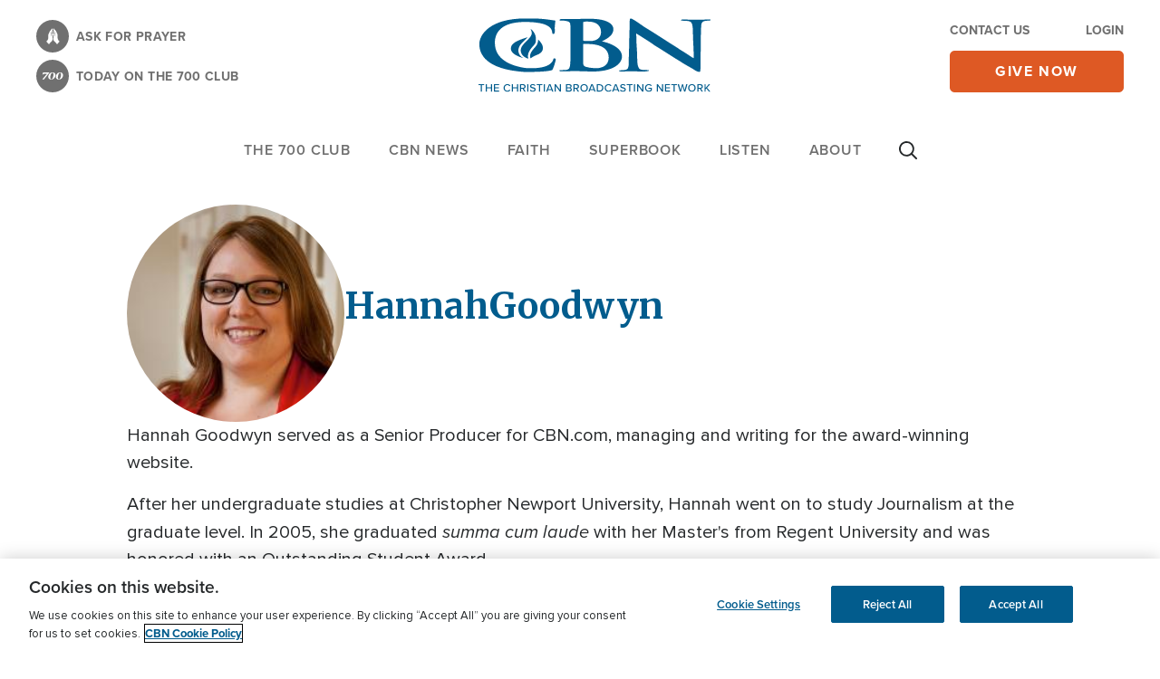

--- FILE ---
content_type: text/css
request_url: https://cbn.com/sites/default/files/css/css_ubTMycEMnvVw7BlF-OdfVGhmEKh5Nzss7PLcF93AMF8.css?delta=7&language=en&theme=cbn_emulsify&include=eJxlUGsOwyAIvpDRIxms2JihNELbeftZsyzp-ofH94AAxKgMtTv4FjY1rmqWUD1EL9gObO7WTW7hhk7hzZVLHx1xk0lg2Uly6i7kQCPfwTRm_-lW4gA0MeI1V_erzFwS274BWdiVFy4boeKNiBmG2mziNrGinVCM8DJQT7m-fMpIcS6GE4UL2msMVxxXPnUPxF5O_7X6xK2A6niCdFEsLoCgOTKe4ma0heNO-AF60obf
body_size: 130954
content:
/* @license GPL-2.0-or-later https://www.drupal.org/licensing/faq */
*,::before,::after{box-sizing:border-box;}html{-moz-tab-size:4;-o-tab-size:4;tab-size:4;}html{line-height:1.15;-webkit-text-size-adjust:100%;}body{margin:0;}body{font-family:system-ui,-apple-system,'Segoe UI',Roboto,Helvetica,Arial,sans-serif,'Apple Color Emoji','Segoe UI Emoji';}hr{height:0;color:inherit;}abbr[title]{-webkit-text-decoration:underline dotted;text-decoration:underline dotted;}b,strong{font-weight:bolder;}code,kbd,samp,pre{font-family:ui-monospace,SFMono-Regular,Consolas,'Liberation Mono',Menlo,monospace;font-size:1em;}small{font-size:80%;}sub,sup{font-size:75%;line-height:0;position:relative;vertical-align:baseline;}sub{bottom:-0.25em;}sup{top:-0.5em;}table{text-indent:0;border-color:inherit;}button,input,optgroup,select,textarea{font-family:inherit;font-size:100%;line-height:1.15;margin:0;}button,select{text-transform:none;}button,[type='button'],[type='reset'],[type='submit']{-webkit-appearance:button;}::-moz-focus-inner{border-style:none;padding:0;}:-moz-focusring{outline:1px dotted ButtonText;}:-moz-ui-invalid{box-shadow:none;}legend{padding:0;}progress{vertical-align:baseline;}::-webkit-inner-spin-button,::-webkit-outer-spin-button{height:auto;}[type='search']{-webkit-appearance:textfield;outline-offset:-2px;}::-webkit-search-decoration{-webkit-appearance:none;}::-webkit-file-upload-button{-webkit-appearance:button;font:inherit;}summary{display:list-item;}blockquote,dl,dd,h1,h2,h3,h4,h5,h6,hr,figure,p,pre{margin:0;}button{background-color:transparent;background-image:none;}fieldset{margin:0;padding:0;}ol,ul{list-style:none;margin:0;padding:0;}html{font-family:ui-sans-serif,system-ui,-apple-system,BlinkMacSystemFont,"Segoe UI",Roboto,"Helvetica Neue",Arial,"Noto Sans",sans-serif,"Apple Color Emoji","Segoe UI Emoji","Segoe UI Symbol","Noto Color Emoji";line-height:1.5;}body{font-family:inherit;line-height:inherit;}*,::before,::after{box-sizing:border-box;border-width:0;border-style:solid;border-color:currentColor;}hr{border-top-width:1px;}img{border-style:solid;}textarea{resize:vertical;}input::-moz-placeholder,textarea::-moz-placeholder{opacity:1;color:#a1a1aa;}input:-ms-input-placeholder,textarea:-ms-input-placeholder{opacity:1;color:#a1a1aa;}input::placeholder,textarea::placeholder{opacity:1;color:#a1a1aa;}button,[role="button"]{cursor:pointer;}:-moz-focusring{outline:auto;}table{border-collapse:collapse;}h1,h2,h3,h4,h5,h6{font-size:inherit;font-weight:inherit;}a{color:inherit;text-decoration:inherit;}button,input,optgroup,select,textarea{padding:0;line-height:inherit;color:inherit;}pre,code,kbd,samp{font-family:ui-monospace,SFMono-Regular,Menlo,Monaco,Consolas,"Liberation Mono","Courier New",monospace;}img,svg,video,canvas,audio,iframe,embed,object{display:block;vertical-align:middle;}img,video{max-width:100%;height:auto;}[hidden]{display:none;}*,::before,::after{--tw-translate-x:0;--tw-translate-y:0;--tw-rotate:0;--tw-skew-x:0;--tw-skew-y:0;--tw-scale-x:1;--tw-scale-y:1;--tw-transform:translateX(var(--tw-translate-x)) translateY(var(--tw-translate-y)) rotate(var(--tw-rotate)) skewX(var(--tw-skew-x)) skewY(var(--tw-skew-y)) scaleX(var(--tw-scale-x)) scaleY(var(--tw-scale-y));border-color:currentColor;--tw-ring-offset-shadow:0 0 #0000;--tw-ring-shadow:0 0 #0000;--tw-shadow:0 0 #0000;--tw-blur:var(--tw-empty,);--tw-brightness:var(--tw-empty,);--tw-contrast:var(--tw-empty,);--tw-grayscale:var(--tw-empty,);--tw-hue-rotate:var(--tw-empty,);--tw-invert:var(--tw-empty,);--tw-saturate:var(--tw-empty,);--tw-sepia:var(--tw-empty,);--tw-drop-shadow:var(--tw-empty,);--tw-filter:var(--tw-blur) var(--tw-brightness) var(--tw-contrast) var(--tw-grayscale) var(--tw-hue-rotate) var(--tw-invert) var(--tw-saturate) var(--tw-sepia) var(--tw-drop-shadow);}.visible{visibility:visible;}.invisible{visibility:hidden;}.static{position:static;}.fixed{position:fixed;}.absolute{position:absolute;}.relative{position:relative;}.sticky{position:sticky;}.inset-0{top:0px;right:0px;bottom:0px;left:0px;}.inset-y-0{top:0px;bottom:0px;}.inset-x-4{left:1rem;right:1rem;}.inset-x-3{left:0.75rem;right:0.75rem;}.right-0{right:0px;}.bottom-0{bottom:0px;}.top-6{top:1.5rem;}.right-5{right:1.25rem;}.left-0{left:0px;}.top-1\/2{top:50%;}.left-1\/2{left:50%;}.top-10{top:2.5rem;}.top-0{top:0px;}.right-4{right:1rem;}.-bottom-10{bottom:-2.5rem;}.right-8{right:2rem;}.-right-4{right:-1rem;}.top-1{top:0.25rem;}.bottom-4{bottom:1rem;}.bottom-3{bottom:0.75rem;}.top-\[50\%\]{top:50%;}.top-\[7px\]{top:7px;}.top-16{top:4rem;}.-top-12{top:-3rem;}.z-20{z-index:20;}.z-5{z-index:5;}.z-10{z-index:10;}.-z-1{z-index:-1;}.z-1{z-index:1;}.z-110{z-index:110;}.order-first{order:-9999;}.order-last{order:9999;}.float-left{float:left;}.float-none{float:none;}.clear-none{clear:none;}.m-2{margin:0.5rem;}.m-6{margin:1.5rem;}.m-0{margin:0px;}.m-1{margin:0.25rem;}.my-1{margin-top:0.25rem;margin-bottom:0.25rem;}.my-5{margin-top:1.25rem;margin-bottom:1.25rem;}.mx-auto{margin-left:auto;margin-right:auto;}.-mx-s24{margin-left:-1.5rem;margin-right:-1.5rem;}.mx-1{margin-left:0.25rem;margin-right:0.25rem;}.my-6{margin-top:1.5rem;margin-bottom:1.5rem;}.mx-2{margin-left:0.5rem;margin-right:0.5rem;}.mx-4{margin-left:1rem;margin-right:1rem;}.-mx-cbn30{margin-left:-2rem;margin-right:-2rem;}.my-2{margin-top:0.5rem;margin-bottom:0.5rem;}.my-7{margin-top:1.75rem;margin-bottom:1.75rem;}.my-s24{margin-top:1.5rem;margin-bottom:1.5rem;}.my-10{margin-top:2.5rem;margin-bottom:2.5rem;}.mx-0{margin-left:0px;margin-right:0px;}.mx-6{margin-left:1.5rem;margin-right:1.5rem;}.my-4{margin-top:1rem;margin-bottom:1rem;}.my-8{margin-top:2rem;margin-bottom:2rem;}.-mx-4{margin-left:-1rem;margin-right:-1rem;}.-mt-0{margin-top:0px;}.mt-6{margin-top:1.5rem;}.mt-4{margin-top:1rem;}.mt-3{margin-top:0.75rem;}.-mt-14{margin-top:-3.5rem;}.mb-s08{margin-bottom:.5rem;}.mb-4{margin-bottom:1rem;}.mt-cbn30{margin-top:2rem;}.mb-6{margin-bottom:1.5rem;}.mt-8{margin-top:2rem;}.mt-7{margin-top:1.75rem;}.ml-2{margin-left:0.5rem;}.ml-4{margin-left:1rem;}.mr-4{margin-right:1rem;}.mr-2{margin-right:0.5rem;}.mb-2{margin-bottom:0.5rem;}.mb-5{margin-bottom:1.25rem;}.mt-5{margin-top:1.25rem;}.mt-auto{margin-top:auto;}.mb-3{margin-bottom:0.75rem;}.mb-1{margin-bottom:0.25rem;}.mt-1{margin-top:0.25rem;}.mt-2{margin-top:0.5rem;}.mb-0{margin-bottom:0px;}.ml-auto{margin-left:auto;}.mb-7{margin-bottom:1.75rem;}.mb-8{margin-bottom:2rem;}.mb-10{margin-bottom:2.5rem;}.mt-s16{margin-top:1rem;}.mt-10{margin-top:2.5rem;}.mb-s16{margin-bottom:1rem;}.mb-s24{margin-bottom:1.5rem;}.-mt-1{margin-top:-0.25rem;}.mt-s24{margin-top:1.5rem;}.mt-s08{margin-top:.5rem;}.mr-6{margin-right:1.5rem;}.mb-12{margin-bottom:3rem;}.mr-3{margin-right:0.75rem;}.mb-\[10px\]{margin-bottom:10px;}.mt-0{margin-top:0px;}.mr-2\.5{margin-right:0.625rem;}.mt-s32{margin-top:2rem;}.mb-s20{margin-bottom:1.25rem;}.mb-cbn30{margin-bottom:2rem;}.mr-\[6px\]{margin-right:6px;}.mr-5{margin-right:1.25rem;}.-mr-1{margin-right:-0.25rem;}.-ml-1{margin-left:-0.25rem;}.ml-0{margin-left:0px;}.mt-12{margin-top:3rem;}.mr-auto{margin-right:auto;}.mb-9{margin-bottom:2.25rem;}.mt-16{margin-top:4rem;}.mt-14{margin-top:3.5rem;}.-mt-8{margin-top:-2rem;}.-mr-4{margin-right:-1rem;}.mr-1{margin-right:0.25rem;}.\!mr-auto{margin-right:auto !important;}.box-content{box-sizing:content-box;}.block{display:block;}.\!block{display:block !important;}.inline-block{display:inline-block;}.inline{display:inline;}.flex{display:flex;}.inline-flex{display:inline-flex;}.table{display:table;}.grid{display:grid;}.list-item{display:list-item;}.hidden{display:none;}.h-1{height:0.25rem;}.h-\[40px\]{height:40px;}.h-\[46px\]{height:46px;}.h-auto{height:auto;}.h-full{height:100%;}.h-4{height:1rem;}.h-2\/5{height:40%;}.h-1\/2{height:50%;}.h-5{height:1.25rem;}.h-screen{height:100vh;}.h-20{height:5rem;}.h-12{height:3rem;}.h-\[0\.95em\]{height:0.95em;}.h-6{height:1.5rem;}.h-0{height:0px;}.h-14{height:3.5rem;}.h-10{height:2.5rem;}.h-9{height:2.25rem;}.h-8{height:2rem;}.h-16{height:4rem;}.h-0\.5{height:0.125rem;}.h-44{height:11rem;}.h-\[20px\]{height:20px;}.h-px{height:1px;}.h-11{height:2.75rem;}.h-24{height:6rem;}.h-\[15px\]{height:15px;}.max-h-full{max-height:100%;}.min-h-\[45px\]{min-height:45px;}.min-h-\[46px\]{min-height:46px;}.min-h-\[55px\]{min-height:55px;}.w-full{width:100%;}.w-7\/12{width:58.333333%;}.w-1\/2{width:50%;}.w-\[40px\]{width:40px;}.w-\[46px\]{width:46px;}.w-4{width:1rem;}.w-20{width:5rem;}.w-5{width:1.25rem;}.w-2\/3{width:66.666667%;}.w-12{width:3rem;}.w-1\/3{width:33.333333%;}.w-16{width:4rem;}.w-32{width:8rem;}.w-28{width:7rem;}.w-\[0\.95em\]{width:0.95em;}.w-6{width:1.5rem;}.w-\[164px\]{width:164px;}.w-auto{width:auto;}.w-14{width:3.5rem;}.w-px{width:1px;}.w-10{width:2.5rem;}.w-9\/12{width:75%;}.w-screen{width:100vw;}.w-8{width:2rem;}.w-44{width:11rem;}.w-8\/12{width:66.666667%;}.w-24{width:6rem;}.w-\[20px\]{width:20px;}.w-6\/12{width:50%;}.w-40{width:10rem;}.w-9{width:2.25rem;}.w-2{width:0.5rem;}.w-11{width:2.75rem;}.w-\[15px\]{width:15px;}.min-w-\[190px\]{min-width:190px;}.min-w-\[160px\]{min-width:160px;}.min-w-\[24px\]{min-width:24px;}.min-w-0{min-width:0px;}.min-w-\[140px\]{min-width:140px;}.min-w-min{min-width:-webkit-min-content;min-width:-moz-min-content;min-width:min-content;}.max-w-full{max-width:100%;}.max-w-sm{max-width:24rem;}.max-w-lg{max-width:32rem;}.max-w-screen-xxl{max-width:1920px;}.max-w-7xl{max-width:80rem;}.max-w-xl{max-width:36rem;}.max-w-md{max-width:28rem;}.max-w-xs{max-width:20rem;}.max-w-2xl{max-width:42rem;}.max-w-4xl{max-width:56rem;}.\!max-w-\[1557px\]{max-width:1557px !important;}.max-w-\[200px\]{max-width:200px;}.max-w-5xl{max-width:64rem;}.flex-1{flex:1 1 0%;}.flex-auto{flex:1 1 auto;}.flex-initial{flex:0 1 auto;}.flex-shrink{flex-shrink:1;}.flex-shrink-0{flex-shrink:0;}.flex-grow{flex-grow:1;}.flex-grow-0{flex-grow:0;}.border-collapse{border-collapse:collapse;}.-translate-x-1\/2{--tw-translate-x:-50%;transform:var(--tw-transform);}.-translate-y-1\/2{--tw-translate-y:-50%;transform:var(--tw-transform);}.-translate-y-2\/4{--tw-translate-y:-50%;transform:var(--tw-transform);}.translate-y-\[-50\%\]{--tw-translate-y:-50%;transform:var(--tw-transform);}.transform{transform:var(--tw-transform);}.cursor-pointer{cursor:pointer;}.resize{resize:both;}.list-none{list-style-type:none;}.appearance-none{-webkit-appearance:none;-moz-appearance:none;appearance:none;}.grid-cols-2{grid-template-columns:repeat(2,minmax(0,1fr));}.grid-cols-6{grid-template-columns:repeat(6,minmax(0,1fr));}.grid-cols-1{grid-template-columns:repeat(1,minmax(0,1fr));}.grid-cols-3{grid-template-columns:repeat(3,minmax(0,1fr));}.flex-row{flex-direction:row;}.flex-col{flex-direction:column;}.flex-col-reverse{flex-direction:column-reverse;}.flex-wrap{flex-wrap:wrap;}.flex-nowrap{flex-wrap:nowrap;}.items-start{align-items:flex-start;}.items-end{align-items:flex-end;}.items-center{align-items:center;}.items-stretch{align-items:stretch;}.justify-start{justify-content:flex-start;}.justify-end{justify-content:flex-end;}.justify-center{justify-content:center;}.justify-between{justify-content:space-between;}.justify-evenly{justify-content:space-evenly;}.justify-items-stretch{justify-items:stretch;}.gap-4{gap:1rem;}.gap-5{gap:1.25rem;}.gap-2{gap:0.5rem;}.gap-6{gap:1.5rem;}.gap-3{gap:0.75rem;}.gap-8{gap:2rem;}.gap-7{gap:1.75rem;}.gap-10{gap:2.5rem;}.gap-1{gap:0.25rem;}.gap-0{gap:0px;}.gap-12{gap:3rem;}.gap-x-\[10px\]{-moz-column-gap:10px;column-gap:10px;}.gap-x-10{-moz-column-gap:2.5rem;column-gap:2.5rem;}.gap-x-8{-moz-column-gap:2rem;column-gap:2rem;}.gap-x-4{-moz-column-gap:1rem;column-gap:1rem;}.gap-x-3{-moz-column-gap:0.75rem;column-gap:0.75rem;}.gap-y-9{row-gap:2.25rem;}.gap-x-2{-moz-column-gap:0.5rem;column-gap:0.5rem;}.space-y-6 > :not([hidden]) ~ :not([hidden]){--tw-space-y-reverse:0;margin-top:calc(1.5rem * calc(1 - var(--tw-space-y-reverse)));margin-bottom:calc(1.5rem * var(--tw-space-y-reverse));}.space-y-4 > :not([hidden]) ~ :not([hidden]){--tw-space-y-reverse:0;margin-top:calc(1rem * calc(1 - var(--tw-space-y-reverse)));margin-bottom:calc(1rem * var(--tw-space-y-reverse));}.divide-y > :not([hidden]) ~ :not([hidden]){--tw-divide-y-reverse:0;border-top-width:calc(1px * calc(1 - var(--tw-divide-y-reverse)));border-bottom-width:calc(1px * var(--tw-divide-y-reverse));}.divide-gray-light > :not([hidden]) ~ :not([hidden]){--tw-divide-opacity:1;border-color:rgba(230,230,230,var(--tw-divide-opacity));}.divide-gray > :not([hidden]) ~ :not([hidden]){--tw-divide-opacity:1;border-color:rgba(112,112,112,var(--tw-divide-opacity));}.self-start{align-self:flex-start;}.self-center{align-self:center;}.overflow-auto{overflow:auto;}.overflow-hidden{overflow:hidden;}.overflow-x-auto{overflow-x:auto;}.overflow-y-auto{overflow-y:auto;}.overflow-x-hidden{overflow-x:hidden;}.overflow-y-hidden{overflow-y:hidden;}.whitespace-nowrap{white-space:nowrap;}.break-words{overflow-wrap:break-word;}.rounded-10{border-radius:0.625rem;}.rounded-6{border-radius:0.375rem;}.rounded{border-radius:0.3125rem;}.rounded-full{border-radius:9999px;}.rounded-15{border-radius:0.9375rem;}.rounded-30{border-radius:1.875rem;}.rounded-l-10{border-top-left-radius:0.625rem;border-bottom-left-radius:0.625rem;}.rounded-t-10{border-top-left-radius:0.625rem;border-top-right-radius:0.625rem;}.rounded-b-10{border-bottom-right-radius:0.625rem;border-bottom-left-radius:0.625rem;}.rounded-b-6{border-bottom-right-radius:0.375rem;border-bottom-left-radius:0.375rem;}.rounded-t-6{border-top-left-radius:0.375rem;border-top-right-radius:0.375rem;}.border{border-width:1px;}.border-2{border-width:2px;}.border-0{border-width:0px;}.border-t{border-top-width:1px;}.border-r{border-right-width:1px;}.border-b{border-bottom-width:1px;}.border-b-4{border-bottom-width:4px;}.border-l{border-left-width:1px;}.border-solid{border-style:solid;}.border-none{border-style:none;}.border-gray-light{--tw-border-opacity:1;border-color:rgba(230,230,230,var(--tw-border-opacity));}.border-gray-med{--tw-border-opacity:1;border-color:rgba(195,195,195,var(--tw-border-opacity));}.border-white{--tw-border-opacity:1;border-color:rgba(255,255,255,var(--tw-border-opacity));}.border-gray-lighter{--tw-border-opacity:1;border-color:rgba(243,243,243,var(--tw-border-opacity));}.border-gray{--tw-border-opacity:1;border-color:rgba(112,112,112,var(--tw-border-opacity));}.border-b-gray{--tw-border-opacity:1;border-bottom-color:rgba(112,112,112,var(--tw-border-opacity));}.border-opacity-30{--tw-border-opacity:0.3;}.bg-white{--tw-bg-opacity:1;background-color:rgba(255,255,255,var(--tw-bg-opacity));}.bg-blue-dark{--tw-bg-opacity:1;background-color:rgba(2,92,141,var(--tw-bg-opacity));}.bg-black{--tw-bg-opacity:1;background-color:rgba(37,40,42,var(--tw-bg-opacity));}.bg-blue{--tw-bg-opacity:1;background-color:rgba(0,115,187,var(--tw-bg-opacity));}.bg-blue-bright{--tw-bg-opacity:1;background-color:rgba(7,155,223,var(--tw-bg-opacity));}.bg-blue-darkest{--tw-bg-opacity:1;background-color:rgba(37,55,70,var(--tw-bg-opacity));}.bg-blue-light{--tw-bg-opacity:1;background-color:rgba(207,225,239,var(--tw-bg-opacity));}.bg-gray{--tw-bg-opacity:1;background-color:rgba(112,112,112,var(--tw-bg-opacity));}.bg-gray-light{--tw-bg-opacity:1;background-color:rgba(230,230,230,var(--tw-bg-opacity));}.bg-gray-lighter{--tw-bg-opacity:1;background-color:rgba(243,243,243,var(--tw-bg-opacity));}.bg-gray-med{--tw-bg-opacity:1;background-color:rgba(195,195,195,var(--tw-bg-opacity));}.bg-green{--tw-bg-opacity:1;background-color:rgba(71,165,174,var(--tw-bg-opacity));}.bg-green-light{--tw-bg-opacity:1;background-color:rgba(152,210,221,var(--tw-bg-opacity));}.bg-green-lighter{--tw-bg-opacity:1;background-color:rgba(168,213,157,var(--tw-bg-opacity));}.bg-orange{--tw-bg-opacity:1;background-color:rgba(222,89,36,var(--tw-bg-opacity));}.bg-orange-light{--tw-bg-opacity:1;background-color:rgba(250,186,73,var(--tw-bg-opacity));}.bg-purple{--tw-bg-opacity:1;background-color:rgba(133,50,117,var(--tw-bg-opacity));}.bg-purple-light{--tw-bg-opacity:1;background-color:rgba(240,230,238,var(--tw-bg-opacity));}.bg-red{--tw-bg-opacity:1;background-color:rgba(177,32,41,var(--tw-bg-opacity));}.bg-red-100{--tw-bg-opacity:1;background-color:rgba(250,150,156,var(--tw-bg-opacity));}.bg-red-200{--tw-bg-opacity:1;background-color:rgba(238,65,73,var(--tw-bg-opacity));}.bg-red-300{--tw-bg-opacity:1;background-color:rgba(173,43,49,var(--tw-bg-opacity));}.bg-gradient-gray-100{background-image:linear-gradient(180deg,#FFFFFF 0%,rgba(255,255,255,0) 100%);}.bg-gradient-gray-200{background-image:linear-gradient(180deg,#FFFFFF 0%,#E5E6E6 100%);}.bg-gradient-gray-300{background-image:linear-gradient(180deg,#000000 0%,rgba(84,84,84,0) 100%);}.bg-gradient-red-100{background-image:linear-gradient(77.62deg,#f70401 -2.52%,#ee4149 38.7%,#ec6168 80.32%);}.bg-gradient-red-200{background-image:linear-gradient(3.83deg,#f70401 -10.17%,#ee4149 43.28%,#f75b46 81.63%);}.bg-gradient-red-300{background-image:linear-gradient(32.68deg,#de1821 -18.38%,#ee343c 28.42%,#f97226 72.05%);}.bg-gradient-red-400{background-image:linear-gradient(5.41deg,#9729ea -129.15%,#ee4149 62.63%,#ec6168 194.6%);}.bg-gradient-red-500{background-image:linear-gradient(205.59deg,#a21210 -14.22%,#cc3037 40.01%,#ed4a52 94.75%);}.bg-gradient-blue-100{background-image:linear-gradient(180deg,#EFF9FD 0%,#FAFDFE 100%);}.bg-gradient-blue-200{background-image:linear-gradient(180deg,#025C8D 0%,rgba(207,225,239,0) 100%);}.bg-gradient-blue-300{background-image:linear-gradient(90deg,#025C8D 0%,#CFE1EF 100%);}.bg-gradient-blue-400{background-image:linear-gradient(180deg,#025C8D 0%,rgba(0,115,187,0) 100%);}.bg-gradient-to-r{background-image:linear-gradient(to right,var(--tw-gradient-stops));}.bg-gradient-to-l{background-image:linear-gradient(to left,var(--tw-gradient-stops));}.bg-gradient-to-t{background-image:linear-gradient(to top,var(--tw-gradient-stops));}.bg-gradient-to-b{background-image:linear-gradient(to bottom,var(--tw-gradient-stops));}.from-white{--tw-gradient-from:#FFFFFF;--tw-gradient-stops:var(--tw-gradient-from),var(--tw-gradient-to,rgba(255,255,255,0));}.from-blue{--tw-gradient-from:#0073BB;--tw-gradient-stops:var(--tw-gradient-from),var(--tw-gradient-to,rgba(0,115,187,0));}.from-gray-light{--tw-gradient-from:#E6E6E6;--tw-gradient-stops:var(--tw-gradient-from),var(--tw-gradient-to,rgba(230,230,230,0));}.from-blue-light{--tw-gradient-from:#CFE1EF;--tw-gradient-stops:var(--tw-gradient-from),var(--tw-gradient-to,rgba(207,225,239,0));}.from-blue-dark{--tw-gradient-from:#025C8D;--tw-gradient-stops:var(--tw-gradient-from),var(--tw-gradient-to,rgba(2,92,141,0));}.bg-cover{background-size:cover;}.bg-center{background-position:center;}.fill-current{fill:currentColor;}.fill-gray{fill:#707070;}.fill-black{fill:#25282A;}.fill-white{fill:#FFFFFF;}.fill-gray-med{fill:#C3C3C3;}.fill-blue-dark{fill:#025C8D;}.fill-blue{fill:#0073BB;}.object-contain{-o-object-fit:contain;object-fit:contain;}.object-cover{-o-object-fit:cover;object-fit:cover;}.object-center{-o-object-position:center;object-position:center;}.object-top{-o-object-position:top;object-position:top;}.object-bottom{-o-object-position:bottom;object-position:bottom;}.object-right{-o-object-position:right;object-position:right;}.object-right-top{-o-object-position:right top;object-position:right top;}.object-right-bottom{-o-object-position:right bottom;object-position:right bottom;}.object-left{-o-object-position:left;object-position:left;}.object-left-top{-o-object-position:left top;object-position:left top;}.object-left-bottom{-o-object-position:left bottom;object-position:left bottom;}.p-6{padding:1.5rem;}.p-5{padding:1.25rem;}.p-4{padding:1rem;}.p-\[2px\]{padding:2px;}.p-3{padding:0.75rem;}.p-0{padding:0px;}.p-2{padding:0.5rem;}.p-cbn30{padding:2rem;}.p-s24{padding:1.5rem;}.p-9{padding:2.25rem;}.p-s32{padding:2rem;}.p-\[30px\]{padding:30px;}.p-px{padding:1px;}.p-\[6px\]{padding:6px;}.p-1{padding:0.25rem;}.px-7{padding-left:1.75rem;padding-right:1.75rem;}.py-3{padding-top:0.75rem;padding-bottom:0.75rem;}.px-s24{padding-left:1.5rem;padding-right:1.5rem;}.py-4{padding-top:1rem;padding-bottom:1rem;}.px-3{padding-left:0.75rem;padding-right:0.75rem;}.py-1{padding-top:0.25rem;padding-bottom:0.25rem;}.px-4{padding-left:1rem;padding-right:1rem;}.px-6{padding-left:1.5rem;padding-right:1.5rem;}.px-2{padding-left:0.5rem;padding-right:0.5rem;}.py-5{padding-top:1.25rem;padding-bottom:1.25rem;}.py-6{padding-top:1.5rem;padding-bottom:1.5rem;}.px-5{padding-left:1.25rem;padding-right:1.25rem;}.py-2{padding-top:0.5rem;padding-bottom:0.5rem;}.py-s16{padding-top:1rem;padding-bottom:1rem;}.px-s32{padding-left:2rem;padding-right:2rem;}.py-s24{padding-top:1.5rem;padding-bottom:1.5rem;}.py-9{padding-top:2.25rem;padding-bottom:2.25rem;}.py-\[15px\]{padding-top:15px;padding-bottom:15px;}.px-s16{padding-left:1rem;padding-right:1rem;}.px-14{padding-left:3.5rem;padding-right:3.5rem;}.px-10{padding-left:2.5rem;padding-right:2.5rem;}.px-0{padding-left:0px;padding-right:0px;}.py-0{padding-top:0px;padding-bottom:0px;}.\!px-0{padding-left:0px !important;padding-right:0px !important;}.py-8{padding-top:2rem;padding-bottom:2rem;}.py-2\.5{padding-top:0.625rem;padding-bottom:0.625rem;}.py-10{padding-top:2.5rem;padding-bottom:2.5rem;}.px-16{padding-left:4rem;padding-right:4rem;}.py-cbn30{padding-top:2rem;padding-bottom:2rem;}.pt-2{padding-top:0.5rem;}.pt-5{padding-top:1.25rem;}.pt-10{padding-top:2.5rem;}.pb-16{padding-bottom:4rem;}.pb-10{padding-bottom:2.5rem;}.pb-9{padding-bottom:2.25rem;}.pt-3{padding-top:0.75rem;}.pb-6{padding-bottom:1.5rem;}.pt-s08{padding-top:.5rem;}.pt-0{padding-top:0px;}.pl-8{padding-left:2rem;}.pt-11{padding-top:2.75rem;}.pb-5{padding-bottom:1.25rem;}.pb-4{padding-bottom:1rem;}.pl-5{padding-left:1.25rem;}.pt-6{padding-top:1.5rem;}.pt-s16{padding-top:1rem;}.pb-s08{padding-bottom:.5rem;}.pb-3{padding-bottom:0.75rem;}.pt-4{padding-top:1rem;}.pt-px{padding-top:1px;}.pt-8{padding-top:2rem;}.pt-9{padding-top:2.25rem;}.pt-14{padding-top:3.5rem;}.pb-8{padding-bottom:2rem;}.pr-0{padding-right:0px;}.pl-2{padding-left:0.5rem;}.pb-s32{padding-bottom:2rem;}.pt-16{padding-top:4rem;}.pr-s16{padding-right:1rem;}.pt-1{padding-top:0.25rem;}.pr-16{padding-right:4rem;}.pb-2{padding-bottom:0.5rem;}.pr-2{padding-right:0.5rem;}.pr-24{padding-right:6rem;}.pb-1{padding-bottom:0.25rem;}.pb-20{padding-bottom:5rem;}.pr-8{padding-right:2rem;}.pl-s24{padding-left:1.5rem;}.pb-s16{padding-bottom:1rem;}.pl-9{padding-left:2.25rem;}.pt-cbn30{padding-top:2rem;}.pt-7{padding-top:1.75rem;}.pr-4{padding-right:1rem;}.pb-11{padding-bottom:2.75rem;}.pb-s48{padding-bottom:3rem;}.pb-0{padding-bottom:0px;}.pl-4{padding-left:1rem;}.pr-10{padding-right:2.5rem;}.pr-36{padding-right:9rem;}.pr-6{padding-right:1.5rem;}.pr-5{padding-right:1.25rem;}.pt-s24{padding-top:1.5rem;}.text-left{text-align:left;}.text-center{text-align:center;}.text-right{text-align:right;}.font-merriweather{font-family:Merriweather,serif;}.font-proxima-nova{font-family:proxima-nova,sans-serif;}.font-exo-bold{font-family:Exo Bold,sans-serif;}.font-exo-italic{font-family:Exo Italic,sans-serif;}.font-exo-light{font-family:Exo Light,sans-serif;}.font-exo-regular{font-family:Exo Regular,sans-serif;}.text-xs{font-size:0.75rem;line-height:1rem;}.text-sm{font-size:0.875rem;line-height:1.25rem;}.text-base{font-size:1rem;line-height:1.5rem;}.text-lg{font-size:1.125rem;line-height:1.75rem;}.text-xl{font-size:1.25rem;line-height:1.75rem;}.text-2xl{font-size:1.5rem;line-height:2rem;}.text-3xl{font-size:1.875rem;line-height:2.25rem;}.text-4xl{font-size:2.25rem;line-height:2.5rem;}.text-5xl{font-size:3rem;line-height:1;}.text-6xl{font-size:3.75rem;line-height:1;}.text-7xl{font-size:4.5rem;line-height:1;}.text-8xl{font-size:6rem;line-height:1;}.text-9xl{font-size:8rem;line-height:1;}.text-14{font-size:0.875rem;}.text-18{font-size:1.125rem;}.text-16{font-size:1rem;}.text-24{font-size:1.5rem;}.text-20{font-size:1.25rem;}.text-13{font-size:0.8125rem;}.text-0{font-size:0;}.text-25{font-size:1.5625rem;}.text-17{font-size:1.0625rem;}.text-15{font-size:0.9375rem;}.text-22{font-size:1.375rem;}.text-36{font-size:2.25rem;}.text-12{font-size:0.75rem;}.text-28{font-size:1.75rem;}.font-light{font-weight:300;}.font-normal{font-weight:400;}.font-medium{font-weight:500;}.font-semibold{font-weight:600;}.font-bold{font-weight:700;}.\!font-normal{font-weight:400 !important;}.uppercase{text-transform:uppercase;}.capitalize{text-transform:capitalize;}.normal-case{text-transform:none;}.italic{font-style:italic;}.leading-tight{line-height:1.25;}.leading-10{line-height:2.5rem;}.leading-snug{line-height:1.375;}.leading-normal{line-height:1.5;}.leading-none{line-height:1;}.leading-relaxed{line-height:1.625;}.tracking-wide{letter-spacing:0.025em;}.tracking-widest{letter-spacing:0.1em;}.tracking-attr{letter-spacing:.3em;}.tracking-tight{letter-spacing:-0.025em;}.tracking-wider{letter-spacing:0.05em;}.tracking-normal{letter-spacing:0em;}.text-blue-bright{--tw-text-opacity:1;color:rgba(7,155,223,var(--tw-text-opacity));}.text-white{--tw-text-opacity:1;color:rgba(255,255,255,var(--tw-text-opacity));}.text-black{--tw-text-opacity:1;color:rgba(37,40,42,var(--tw-text-opacity));}.text-blue-dark{--tw-text-opacity:1;color:rgba(2,92,141,var(--tw-text-opacity));}.text-gray{--tw-text-opacity:1;color:rgba(112,112,112,var(--tw-text-opacity));}.text-blue{--tw-text-opacity:1;color:rgba(0,115,187,var(--tw-text-opacity));}.text-blue-darkest{--tw-text-opacity:1;color:rgba(37,55,70,var(--tw-text-opacity));}.text-blue-light{--tw-text-opacity:1;color:rgba(207,225,239,var(--tw-text-opacity));}.text-gray-light{--tw-text-opacity:1;color:rgba(230,230,230,var(--tw-text-opacity));}.text-gray-lighter{--tw-text-opacity:1;color:rgba(243,243,243,var(--tw-text-opacity));}.text-gray-med{--tw-text-opacity:1;color:rgba(195,195,195,var(--tw-text-opacity));}.text-green{--tw-text-opacity:1;color:rgba(71,165,174,var(--tw-text-opacity));}.text-green-light{--tw-text-opacity:1;color:rgba(152,210,221,var(--tw-text-opacity));}.text-green-lighter{--tw-text-opacity:1;color:rgba(168,213,157,var(--tw-text-opacity));}.text-orange{--tw-text-opacity:1;color:rgba(222,89,36,var(--tw-text-opacity));}.text-orange-light{--tw-text-opacity:1;color:rgba(250,186,73,var(--tw-text-opacity));}.text-purple{--tw-text-opacity:1;color:rgba(133,50,117,var(--tw-text-opacity));}.text-purple-light{--tw-text-opacity:1;color:rgba(240,230,238,var(--tw-text-opacity));}.text-red{--tw-text-opacity:1;color:rgba(177,32,41,var(--tw-text-opacity));}.text-red-100{--tw-text-opacity:1;color:rgba(250,150,156,var(--tw-text-opacity));}.text-red-200{--tw-text-opacity:1;color:rgba(238,65,73,var(--tw-text-opacity));}.text-red-300{--tw-text-opacity:1;color:rgba(173,43,49,var(--tw-text-opacity));}.underline{text-decoration:underline;}.no-underline{text-decoration:none;}.\!no-underline{text-decoration:none !important;}.opacity-80{opacity:0.8;}.opacity-0{opacity:0;}.opacity-50{opacity:0.5;}.opacity-40{opacity:0.4;}.shadow{--tw-shadow:1px 2px 8px rgba(0,0,0,0.12);box-shadow:var(--tw-ring-offset-shadow,0 0 #0000),var(--tw-ring-shadow,0 0 #0000),var(--tw-shadow);}.shadow-dropdown{--tw-shadow:3px 3px 30px rgba(0,0,0,0.16);box-shadow:var(--tw-ring-offset-shadow,0 0 #0000),var(--tw-ring-shadow,0 0 #0000),var(--tw-shadow);}.shadow-box{--tw-shadow:0px 3px 6px rgba(0,0,0,0.16);box-shadow:var(--tw-ring-offset-shadow,0 0 #0000),var(--tw-ring-shadow,0 0 #0000),var(--tw-shadow);}.shadow-none{--tw-shadow:0 0 #0000;box-shadow:var(--tw-ring-offset-shadow,0 0 #0000),var(--tw-ring-shadow,0 0 #0000),var(--tw-shadow);}.blur{--tw-blur:blur(8px);filter:var(--tw-filter);}.drop-shadow{--tw-drop-shadow:drop-shadow(0 1px 2px rgba(0,0,0,0.1)) drop-shadow(0 1px 1px rgba(0,0,0,0.06));filter:var(--tw-filter);}.drop-shadow-title{--tw-drop-shadow:drop-shadow(0px 0px 10px rgba(116,116,116,40%));filter:var(--tw-filter);}.grayscale{--tw-grayscale:grayscale(100%);filter:var(--tw-filter);}.filter{filter:var(--tw-filter);}.transition{transition-property:background-color,border-color,color,fill,stroke,opacity,box-shadow,transform,filter,-webkit-backdrop-filter;transition-property:background-color,border-color,color,fill,stroke,opacity,box-shadow,transform,filter,backdrop-filter;transition-property:background-color,border-color,color,fill,stroke,opacity,box-shadow,transform,filter,backdrop-filter,-webkit-backdrop-filter;transition-timing-function:cubic-bezier(0.4,0,0.2,1);transition-duration:150ms;}.transition-all{transition-property:all;transition-timing-function:cubic-bezier(0.4,0,0.2,1);transition-duration:150ms;}.duration-500{transition-duration:500ms;}.ease-out{transition-timing-function:cubic-bezier(0,0,0.2,1);}.ease-in{transition-timing-function:cubic-bezier(0.4,0,1,1);}.ease-in-out{transition-timing-function:cubic-bezier(0.4,0,0.2,1);}.after\:mt-4::after{content:"";margin-top:1rem;}.after\:block::after{content:"";display:block;}.after\:h-\[3px\]::after{content:"";height:3px;}.after\:w-\[120px\]::after{content:"";width:120px;}.last\:border-none:last-child{border-style:none;}.last-of-type\:border-0:last-of-type{border-width:0px;}.hover\:bg-gray-lighter:hover{--tw-bg-opacity:1;background-color:rgba(243,243,243,var(--tw-bg-opacity));}.hover\:bg-blue-bright:hover{--tw-bg-opacity:1;background-color:rgba(7,155,223,var(--tw-bg-opacity));}.hover\:text-blue:hover{--tw-text-opacity:1;color:rgba(0,115,187,var(--tw-text-opacity));}.hover\:text-blue-bright:hover{--tw-text-opacity:1;color:rgba(7,155,223,var(--tw-text-opacity));}.hover\:text-blue-dark:hover{--tw-text-opacity:1;color:rgba(2,92,141,var(--tw-text-opacity));}.hover\:underline:hover{text-decoration:underline;}.hover\:no-underline:hover{text-decoration:none;}.focus\:border-2:focus{border-width:2px;}@media (min-width:390px){.xs\:-mx-s32{margin-left:-2rem;margin-right:-2rem;}.xs\:mb-8{margin-bottom:2rem;}.xs\:border-black{--tw-border-opacity:1;border-color:rgba(37,40,42,var(--tw-border-opacity));}.xs\:border-blue{--tw-border-opacity:1;border-color:rgba(0,115,187,var(--tw-border-opacity));}.xs\:border-blue-bright{--tw-border-opacity:1;border-color:rgba(7,155,223,var(--tw-border-opacity));}.xs\:border-blue-darkest{--tw-border-opacity:1;border-color:rgba(37,55,70,var(--tw-border-opacity));}.xs\:border-blue-light{--tw-border-opacity:1;border-color:rgba(207,225,239,var(--tw-border-opacity));}.xs\:border-gray{--tw-border-opacity:1;border-color:rgba(112,112,112,var(--tw-border-opacity));}.xs\:border-gray-light{--tw-border-opacity:1;border-color:rgba(230,230,230,var(--tw-border-opacity));}.xs\:border-gray-lighter{--tw-border-opacity:1;border-color:rgba(243,243,243,var(--tw-border-opacity));}.xs\:border-gray-med{--tw-border-opacity:1;border-color:rgba(195,195,195,var(--tw-border-opacity));}.xs\:border-red-100{--tw-border-opacity:1;border-color:rgba(250,150,156,var(--tw-border-opacity));}.xs\:border-red-200{--tw-border-opacity:1;border-color:rgba(238,65,73,var(--tw-border-opacity));}.xs\:border-red-300{--tw-border-opacity:1;border-color:rgba(173,43,49,var(--tw-border-opacity));}.xs\:border-white{--tw-border-opacity:1;border-color:rgba(255,255,255,var(--tw-border-opacity));}.xs\:border-blue-dark{--tw-border-opacity:1;border-color:rgba(2,92,141,var(--tw-border-opacity));}.xs\:border-green{--tw-border-opacity:1;border-color:rgba(71,165,174,var(--tw-border-opacity));}.xs\:border-green-light{--tw-border-opacity:1;border-color:rgba(152,210,221,var(--tw-border-opacity));}.xs\:border-green-lighter{--tw-border-opacity:1;border-color:rgba(168,213,157,var(--tw-border-opacity));}.xs\:border-orange{--tw-border-opacity:1;border-color:rgba(222,89,36,var(--tw-border-opacity));}.xs\:border-orange-light{--tw-border-opacity:1;border-color:rgba(250,186,73,var(--tw-border-opacity));}.xs\:border-purple{--tw-border-opacity:1;border-color:rgba(133,50,117,var(--tw-border-opacity));}.xs\:border-purple-light{--tw-border-opacity:1;border-color:rgba(240,230,238,var(--tw-border-opacity));}.xs\:bg-black{--tw-bg-opacity:1;background-color:rgba(37,40,42,var(--tw-bg-opacity));}.xs\:bg-blue{--tw-bg-opacity:1;background-color:rgba(0,115,187,var(--tw-bg-opacity));}.xs\:bg-blue-bright{--tw-bg-opacity:1;background-color:rgba(7,155,223,var(--tw-bg-opacity));}.xs\:bg-blue-darkest{--tw-bg-opacity:1;background-color:rgba(37,55,70,var(--tw-bg-opacity));}.xs\:bg-blue-light{--tw-bg-opacity:1;background-color:rgba(207,225,239,var(--tw-bg-opacity));}.xs\:bg-gray{--tw-bg-opacity:1;background-color:rgba(112,112,112,var(--tw-bg-opacity));}.xs\:bg-gray-light{--tw-bg-opacity:1;background-color:rgba(230,230,230,var(--tw-bg-opacity));}.xs\:bg-gray-lighter{--tw-bg-opacity:1;background-color:rgba(243,243,243,var(--tw-bg-opacity));}.xs\:bg-gray-med{--tw-bg-opacity:1;background-color:rgba(195,195,195,var(--tw-bg-opacity));}.xs\:bg-red-100{--tw-bg-opacity:1;background-color:rgba(250,150,156,var(--tw-bg-opacity));}.xs\:bg-red-200{--tw-bg-opacity:1;background-color:rgba(238,65,73,var(--tw-bg-opacity));}.xs\:bg-red-300{--tw-bg-opacity:1;background-color:rgba(173,43,49,var(--tw-bg-opacity));}.xs\:bg-white{--tw-bg-opacity:1;background-color:rgba(255,255,255,var(--tw-bg-opacity));}.xs\:bg-blue-dark{--tw-bg-opacity:1;background-color:rgba(2,92,141,var(--tw-bg-opacity));}.xs\:bg-green{--tw-bg-opacity:1;background-color:rgba(71,165,174,var(--tw-bg-opacity));}.xs\:bg-green-light{--tw-bg-opacity:1;background-color:rgba(152,210,221,var(--tw-bg-opacity));}.xs\:bg-green-lighter{--tw-bg-opacity:1;background-color:rgba(168,213,157,var(--tw-bg-opacity));}.xs\:bg-orange{--tw-bg-opacity:1;background-color:rgba(222,89,36,var(--tw-bg-opacity));}.xs\:bg-orange-light{--tw-bg-opacity:1;background-color:rgba(250,186,73,var(--tw-bg-opacity));}.xs\:bg-purple{--tw-bg-opacity:1;background-color:rgba(133,50,117,var(--tw-bg-opacity));}.xs\:bg-purple-light{--tw-bg-opacity:1;background-color:rgba(240,230,238,var(--tw-bg-opacity));}.xs\:bg-gradient-red-100{background-image:linear-gradient(77.62deg,#f70401 -2.52%,#ee4149 38.7%,#ec6168 80.32%);}.xs\:bg-gradient-red-200{background-image:linear-gradient(3.83deg,#f70401 -10.17%,#ee4149 43.28%,#f75b46 81.63%);}.xs\:bg-gradient-red-300{background-image:linear-gradient(32.68deg,#de1821 -18.38%,#ee343c 28.42%,#f97226 72.05%);}.xs\:bg-gradient-red-400{background-image:linear-gradient(5.41deg,#9729ea -129.15%,#ee4149 62.63%,#ec6168 194.6%);}.xs\:bg-gradient-red-500{background-image:linear-gradient(205.59deg,#a21210 -14.22%,#cc3037 40.01%,#ed4a52 94.75%);}.xs\:p-cbn30{padding:2rem;}.xs\:px-s32{padding-left:2rem;padding-right:2rem;}.xs\:font-merriweather{font-family:Merriweather,serif;}.xs\:font-proxima-nova{font-family:proxima-nova,sans-serif;}.xs\:font-exo-bold{font-family:Exo Bold,sans-serif;}.xs\:font-exo-italic{font-family:Exo Italic,sans-serif;}.xs\:font-exo-light{font-family:Exo Light,sans-serif;}.xs\:font-exo-regular{font-family:Exo Regular,sans-serif;}.xs\:text-xs{font-size:0.75rem;line-height:1rem;}.xs\:text-sm{font-size:0.875rem;line-height:1.25rem;}.xs\:text-base{font-size:1rem;line-height:1.5rem;}.xs\:text-lg{font-size:1.125rem;line-height:1.75rem;}.xs\:text-xl{font-size:1.25rem;line-height:1.75rem;}.xs\:text-2xl{font-size:1.5rem;line-height:2rem;}.xs\:text-3xl{font-size:1.875rem;line-height:2.25rem;}.xs\:text-4xl{font-size:2.25rem;line-height:2.5rem;}.xs\:text-5xl{font-size:3rem;line-height:1;}.xs\:text-6xl{font-size:3.75rem;line-height:1;}.xs\:text-7xl{font-size:4.5rem;line-height:1;}.xs\:text-8xl{font-size:6rem;line-height:1;}.xs\:text-9xl{font-size:8rem;line-height:1;}.xs\:text-black{--tw-text-opacity:1;color:rgba(37,40,42,var(--tw-text-opacity));}.xs\:text-blue{--tw-text-opacity:1;color:rgba(0,115,187,var(--tw-text-opacity));}.xs\:text-blue-bright{--tw-text-opacity:1;color:rgba(7,155,223,var(--tw-text-opacity));}.xs\:text-blue-darkest{--tw-text-opacity:1;color:rgba(37,55,70,var(--tw-text-opacity));}.xs\:text-blue-light{--tw-text-opacity:1;color:rgba(207,225,239,var(--tw-text-opacity));}.xs\:text-gray{--tw-text-opacity:1;color:rgba(112,112,112,var(--tw-text-opacity));}.xs\:text-gray-light{--tw-text-opacity:1;color:rgba(230,230,230,var(--tw-text-opacity));}.xs\:text-gray-lighter{--tw-text-opacity:1;color:rgba(243,243,243,var(--tw-text-opacity));}.xs\:text-gray-med{--tw-text-opacity:1;color:rgba(195,195,195,var(--tw-text-opacity));}.xs\:text-red-100{--tw-text-opacity:1;color:rgba(250,150,156,var(--tw-text-opacity));}.xs\:text-red-200{--tw-text-opacity:1;color:rgba(238,65,73,var(--tw-text-opacity));}.xs\:text-red-300{--tw-text-opacity:1;color:rgba(173,43,49,var(--tw-text-opacity));}.xs\:text-white{--tw-text-opacity:1;color:rgba(255,255,255,var(--tw-text-opacity));}.xs\:text-blue-dark{--tw-text-opacity:1;color:rgba(2,92,141,var(--tw-text-opacity));}.xs\:text-green{--tw-text-opacity:1;color:rgba(71,165,174,var(--tw-text-opacity));}.xs\:text-green-light{--tw-text-opacity:1;color:rgba(152,210,221,var(--tw-text-opacity));}.xs\:text-green-lighter{--tw-text-opacity:1;color:rgba(168,213,157,var(--tw-text-opacity));}.xs\:text-orange{--tw-text-opacity:1;color:rgba(222,89,36,var(--tw-text-opacity));}.xs\:text-orange-light{--tw-text-opacity:1;color:rgba(250,186,73,var(--tw-text-opacity));}.xs\:text-purple{--tw-text-opacity:1;color:rgba(133,50,117,var(--tw-text-opacity));}.xs\:text-purple-light{--tw-text-opacity:1;color:rgba(240,230,238,var(--tw-text-opacity));}}@media (min-width:480px){.sm\:m-3{margin:0.75rem;}.sm\:-mx-5{margin-left:-1.25rem;margin-right:-1.25rem;}.sm\:mx-11{margin-left:2.75rem;margin-right:2.75rem;}.sm\:mx-auto{margin-left:auto;margin-right:auto;}.sm\:mb-11{margin-bottom:2.75rem;}.sm\:mt-0{margin-top:0px;}.sm\:mb-8{margin-bottom:2rem;}.sm\:mb-\[15px\]{margin-bottom:15px;}.sm\:mt-\[15px\]{margin-top:15px;}.sm\:mb-s16{margin-bottom:1rem;}.sm\:mt-s32{margin-top:2rem;}.sm\:mb-4{margin-bottom:1rem;}.sm\:mb-10{margin-bottom:2.5rem;}.sm\:mb-6{margin-bottom:1.5rem;}.sm\:mb-0{margin-bottom:0px;}.sm\:mr-6{margin-right:1.5rem;}.sm\:block{display:block;}.sm\:flex{display:flex;}.sm\:grid{display:grid;}.sm\:hidden{display:none;}.sm\:h-8{height:2rem;}.sm\:h-40{height:10rem;}.sm\:w-1\/3{width:33.333333%;}.sm\:w-10\/12{width:83.333333%;}.sm\:w-auto{width:auto;}.sm\:w-16{width:4rem;}.sm\:w-8{width:2rem;}.sm\:w-40{width:10rem;}.sm\:max-w-\[280px\]{max-width:280px;}.sm\:max-w-xs{max-width:20rem;}.sm\:max-w-xl{max-width:36rem;}.sm\:grid-cols-2{grid-template-columns:repeat(2,minmax(0,1fr));}.sm\:flex-row{flex-direction:row;}.sm\:items-start{align-items:flex-start;}.sm\:justify-start{justify-content:flex-start;}.sm\:justify-center{justify-content:center;}.sm\:gap-4{gap:1rem;}.sm\:gap-2{gap:0.5rem;}.sm\:rounded-15{border-radius:0.9375rem;}.sm\:rounded{border-radius:0.3125rem;}.sm\:rounded-10{border-radius:0.625rem;}.sm\:border-black{--tw-border-opacity:1;border-color:rgba(37,40,42,var(--tw-border-opacity));}.sm\:border-blue{--tw-border-opacity:1;border-color:rgba(0,115,187,var(--tw-border-opacity));}.sm\:border-blue-bright{--tw-border-opacity:1;border-color:rgba(7,155,223,var(--tw-border-opacity));}.sm\:border-blue-darkest{--tw-border-opacity:1;border-color:rgba(37,55,70,var(--tw-border-opacity));}.sm\:border-blue-light{--tw-border-opacity:1;border-color:rgba(207,225,239,var(--tw-border-opacity));}.sm\:border-gray{--tw-border-opacity:1;border-color:rgba(112,112,112,var(--tw-border-opacity));}.sm\:border-gray-light{--tw-border-opacity:1;border-color:rgba(230,230,230,var(--tw-border-opacity));}.sm\:border-gray-lighter{--tw-border-opacity:1;border-color:rgba(243,243,243,var(--tw-border-opacity));}.sm\:border-gray-med{--tw-border-opacity:1;border-color:rgba(195,195,195,var(--tw-border-opacity));}.sm\:border-red-100{--tw-border-opacity:1;border-color:rgba(250,150,156,var(--tw-border-opacity));}.sm\:border-red-200{--tw-border-opacity:1;border-color:rgba(238,65,73,var(--tw-border-opacity));}.sm\:border-red-300{--tw-border-opacity:1;border-color:rgba(173,43,49,var(--tw-border-opacity));}.sm\:border-white{--tw-border-opacity:1;border-color:rgba(255,255,255,var(--tw-border-opacity));}.sm\:border-blue-dark{--tw-border-opacity:1;border-color:rgba(2,92,141,var(--tw-border-opacity));}.sm\:border-green{--tw-border-opacity:1;border-color:rgba(71,165,174,var(--tw-border-opacity));}.sm\:border-green-light{--tw-border-opacity:1;border-color:rgba(152,210,221,var(--tw-border-opacity));}.sm\:border-green-lighter{--tw-border-opacity:1;border-color:rgba(168,213,157,var(--tw-border-opacity));}.sm\:border-orange{--tw-border-opacity:1;border-color:rgba(222,89,36,var(--tw-border-opacity));}.sm\:border-orange-light{--tw-border-opacity:1;border-color:rgba(250,186,73,var(--tw-border-opacity));}.sm\:border-purple{--tw-border-opacity:1;border-color:rgba(133,50,117,var(--tw-border-opacity));}.sm\:border-purple-light{--tw-border-opacity:1;border-color:rgba(240,230,238,var(--tw-border-opacity));}.sm\:bg-black{--tw-bg-opacity:1;background-color:rgba(37,40,42,var(--tw-bg-opacity));}.sm\:bg-blue{--tw-bg-opacity:1;background-color:rgba(0,115,187,var(--tw-bg-opacity));}.sm\:bg-blue-bright{--tw-bg-opacity:1;background-color:rgba(7,155,223,var(--tw-bg-opacity));}.sm\:bg-blue-darkest{--tw-bg-opacity:1;background-color:rgba(37,55,70,var(--tw-bg-opacity));}.sm\:bg-blue-light{--tw-bg-opacity:1;background-color:rgba(207,225,239,var(--tw-bg-opacity));}.sm\:bg-gray{--tw-bg-opacity:1;background-color:rgba(112,112,112,var(--tw-bg-opacity));}.sm\:bg-gray-light{--tw-bg-opacity:1;background-color:rgba(230,230,230,var(--tw-bg-opacity));}.sm\:bg-gray-lighter{--tw-bg-opacity:1;background-color:rgba(243,243,243,var(--tw-bg-opacity));}.sm\:bg-gray-med{--tw-bg-opacity:1;background-color:rgba(195,195,195,var(--tw-bg-opacity));}.sm\:bg-red-100{--tw-bg-opacity:1;background-color:rgba(250,150,156,var(--tw-bg-opacity));}.sm\:bg-red-200{--tw-bg-opacity:1;background-color:rgba(238,65,73,var(--tw-bg-opacity));}.sm\:bg-red-300{--tw-bg-opacity:1;background-color:rgba(173,43,49,var(--tw-bg-opacity));}.sm\:bg-white{--tw-bg-opacity:1;background-color:rgba(255,255,255,var(--tw-bg-opacity));}.sm\:bg-blue-dark{--tw-bg-opacity:1;background-color:rgba(2,92,141,var(--tw-bg-opacity));}.sm\:bg-green{--tw-bg-opacity:1;background-color:rgba(71,165,174,var(--tw-bg-opacity));}.sm\:bg-green-light{--tw-bg-opacity:1;background-color:rgba(152,210,221,var(--tw-bg-opacity));}.sm\:bg-green-lighter{--tw-bg-opacity:1;background-color:rgba(168,213,157,var(--tw-bg-opacity));}.sm\:bg-orange{--tw-bg-opacity:1;background-color:rgba(222,89,36,var(--tw-bg-opacity));}.sm\:bg-orange-light{--tw-bg-opacity:1;background-color:rgba(250,186,73,var(--tw-bg-opacity));}.sm\:bg-purple{--tw-bg-opacity:1;background-color:rgba(133,50,117,var(--tw-bg-opacity));}.sm\:bg-purple-light{--tw-bg-opacity:1;background-color:rgba(240,230,238,var(--tw-bg-opacity));}.sm\:bg-gradient-red-100{background-image:linear-gradient(77.62deg,#f70401 -2.52%,#ee4149 38.7%,#ec6168 80.32%);}.sm\:bg-gradient-red-200{background-image:linear-gradient(3.83deg,#f70401 -10.17%,#ee4149 43.28%,#f75b46 81.63%);}.sm\:bg-gradient-red-300{background-image:linear-gradient(32.68deg,#de1821 -18.38%,#ee343c 28.42%,#f97226 72.05%);}.sm\:bg-gradient-red-400{background-image:linear-gradient(5.41deg,#9729ea -129.15%,#ee4149 62.63%,#ec6168 194.6%);}.sm\:bg-gradient-red-500{background-image:linear-gradient(205.59deg,#a21210 -14.22%,#cc3037 40.01%,#ed4a52 94.75%);}.sm\:p-6{padding:1.5rem;}.sm\:px-11{padding-left:2.75rem;padding-right:2.75rem;}.sm\:px-0{padding-left:0px;padding-right:0px;}.sm\:py-\[10px\]{padding-top:10px;padding-bottom:10px;}.sm\:px-4{padding-left:1rem;padding-right:1rem;}.sm\:px-5{padding-left:1.25rem;padding-right:1.25rem;}.sm\:px-6{padding-left:1.5rem;padding-right:1.5rem;}.sm\:pt-s16{padding-top:1rem;}.sm\:pb-s16{padding-bottom:1rem;}.sm\:pr-16{padding-right:4rem;}.sm\:text-left{text-align:left;}.sm\:text-center{text-align:center;}.sm\:font-merriweather{font-family:Merriweather,serif;}.sm\:font-proxima-nova{font-family:proxima-nova,sans-serif;}.sm\:font-exo-bold{font-family:Exo Bold,sans-serif;}.sm\:font-exo-italic{font-family:Exo Italic,sans-serif;}.sm\:font-exo-light{font-family:Exo Light,sans-serif;}.sm\:font-exo-regular{font-family:Exo Regular,sans-serif;}.sm\:text-xs{font-size:0.75rem;line-height:1rem;}.sm\:text-sm{font-size:0.875rem;line-height:1.25rem;}.sm\:text-base{font-size:1rem;line-height:1.5rem;}.sm\:text-lg{font-size:1.125rem;line-height:1.75rem;}.sm\:text-xl{font-size:1.25rem;line-height:1.75rem;}.sm\:text-2xl{font-size:1.5rem;line-height:2rem;}.sm\:text-3xl{font-size:1.875rem;line-height:2.25rem;}.sm\:text-4xl{font-size:2.25rem;line-height:2.5rem;}.sm\:text-5xl{font-size:3rem;line-height:1;}.sm\:text-6xl{font-size:3.75rem;line-height:1;}.sm\:text-7xl{font-size:4.5rem;line-height:1;}.sm\:text-8xl{font-size:6rem;line-height:1;}.sm\:text-9xl{font-size:8rem;line-height:1;}.sm\:text-28{font-size:1.75rem;}.sm\:text-20{font-size:1.25rem;}.sm\:text-18{font-size:1.125rem;}.sm\:text-14{font-size:0.875rem;}.sm\:text-30{font-size:1.875rem;}.sm\:text-32{font-size:2rem;}.sm\:text-black{--tw-text-opacity:1;color:rgba(37,40,42,var(--tw-text-opacity));}.sm\:text-blue{--tw-text-opacity:1;color:rgba(0,115,187,var(--tw-text-opacity));}.sm\:text-blue-bright{--tw-text-opacity:1;color:rgba(7,155,223,var(--tw-text-opacity));}.sm\:text-blue-darkest{--tw-text-opacity:1;color:rgba(37,55,70,var(--tw-text-opacity));}.sm\:text-blue-light{--tw-text-opacity:1;color:rgba(207,225,239,var(--tw-text-opacity));}.sm\:text-gray{--tw-text-opacity:1;color:rgba(112,112,112,var(--tw-text-opacity));}.sm\:text-gray-light{--tw-text-opacity:1;color:rgba(230,230,230,var(--tw-text-opacity));}.sm\:text-gray-lighter{--tw-text-opacity:1;color:rgba(243,243,243,var(--tw-text-opacity));}.sm\:text-gray-med{--tw-text-opacity:1;color:rgba(195,195,195,var(--tw-text-opacity));}.sm\:text-red-100{--tw-text-opacity:1;color:rgba(250,150,156,var(--tw-text-opacity));}.sm\:text-red-200{--tw-text-opacity:1;color:rgba(238,65,73,var(--tw-text-opacity));}.sm\:text-red-300{--tw-text-opacity:1;color:rgba(173,43,49,var(--tw-text-opacity));}.sm\:text-white{--tw-text-opacity:1;color:rgba(255,255,255,var(--tw-text-opacity));}.sm\:text-blue-dark{--tw-text-opacity:1;color:rgba(2,92,141,var(--tw-text-opacity));}.sm\:text-green{--tw-text-opacity:1;color:rgba(71,165,174,var(--tw-text-opacity));}.sm\:text-green-light{--tw-text-opacity:1;color:rgba(152,210,221,var(--tw-text-opacity));}.sm\:text-green-lighter{--tw-text-opacity:1;color:rgba(168,213,157,var(--tw-text-opacity));}.sm\:text-orange{--tw-text-opacity:1;color:rgba(222,89,36,var(--tw-text-opacity));}.sm\:text-orange-light{--tw-text-opacity:1;color:rgba(250,186,73,var(--tw-text-opacity));}.sm\:text-purple{--tw-text-opacity:1;color:rgba(133,50,117,var(--tw-text-opacity));}.sm\:text-purple-light{--tw-text-opacity:1;color:rgba(240,230,238,var(--tw-text-opacity));}.sm\:shadow-box{--tw-shadow:0px 3px 6px rgba(0,0,0,0.16);box-shadow:var(--tw-ring-offset-shadow,0 0 #0000),var(--tw-ring-shadow,0 0 #0000),var(--tw-shadow);}.sm\:shadow-none{--tw-shadow:0 0 #0000;box-shadow:var(--tw-ring-offset-shadow,0 0 #0000),var(--tw-ring-shadow,0 0 #0000),var(--tw-shadow);}}@media (max-width:767px){.mdMax\:\!px-0{padding-left:0px !important;padding-right:0px !important;}.mdMax\:\!text-14{font-size:0.875rem !important;}}@media (min-width:768px){.md\:static{position:static;}.md\:absolute{position:absolute;}.md\:bottom-4{bottom:1rem;}.md\:\!right-3{right:0.75rem !important;}.md\:\!left-3{left:0.75rem !important;}.md\:col-span-2{grid-column:span 2 / span 2;}.md\:m-0{margin:0px;}.md\:mx-auto{margin-left:auto;margin-right:auto;}.md\:-mx-s40{margin-left:-2.5rem;margin-right:-2.5rem;}.md\:-mx-10{margin-left:-2.5rem;margin-right:-2.5rem;}.md\:mx-0{margin-left:0px;margin-right:0px;}.md\:-mx-9{margin-left:-2.25rem;margin-right:-2.25rem;}.md\:mx-16{margin-left:4rem;margin-right:4rem;}.md\:my-6{margin-top:1.5rem;margin-bottom:1.5rem;}.md\:-mx-8{margin-left:-2rem;margin-right:-2rem;}.md\:my-10{margin-top:2.5rem;margin-bottom:2.5rem;}.md\:mx-14{margin-left:3.5rem;margin-right:3.5rem;}.md\:my-4{margin-top:1rem;margin-bottom:1rem;}.md\:mb-s40{margin-bottom:2.5rem;}.md\:-mt-5{margin-top:-1.25rem;}.md\:-mb-5{margin-bottom:-1.25rem;}.md\:mb-0{margin-bottom:0px;}.md\:mb-6{margin-bottom:1.5rem;}.md\:mb-8{margin-bottom:2rem;}.md\:mb-5{margin-bottom:1.25rem;}.md\:mt-cbn30{margin-top:2rem;}.md\:mb-2{margin-bottom:0.5rem;}.md\:mt-0{margin-top:0px;}.md\:-mt-40{margin-top:-10rem;}.md\:mt-4{margin-top:1rem;}.md\:mb-cbn30{margin-bottom:2rem;}.md\:mb-s24{margin-bottom:1.5rem;}.md\:ml-5{margin-left:1.25rem;}.md\:mr-11{margin-right:2.75rem;}.md\:mt-10{margin-top:2.5rem;}.md\:mt-12{margin-top:3rem;}.md\:mb-s08{margin-bottom:.5rem;}.md\:mb-s32{margin-bottom:2rem;}.md\:mt-s16{margin-top:1rem;}.md\:mb-10{margin-bottom:2.5rem;}.md\:mr-4{margin-right:1rem;}.md\:mb-20{margin-bottom:5rem;}.md\:ml-16{margin-left:4rem;}.md\:mt-8{margin-top:2rem;}.md\:mb-4{margin-bottom:1rem;}.md\:mt-2{margin-top:0.5rem;}.md\:mr-8{margin-right:2rem;}.md\:mt-auto{margin-top:auto;}.md\:-mr-8{margin-right:-2rem;}.md\:mr-14{margin-right:3.5rem;}.md\:block{display:block;}.md\:flex{display:flex;}.md\:grid{display:grid;}.md\:hidden{display:none;}.md\:h-\[46px\]{height:46px;}.md\:h-7{height:1.75rem;}.md\:h-auto{height:auto;}.md\:h-32{height:8rem;}.md\:h-\[24px\]{height:24px;}.md\:h-60{height:15rem;}.md\:h-full{height:100%;}.md\:h-\[30px\]{height:30px;}.md\:h-10{height:2.5rem;}.md\:h-\[120px\]{height:120px;}.md\:h-16{height:4rem;}.md\:h-12{height:3rem;}.md\:w-\[46px\]{width:46px;}.md\:w-full{width:100%;}.md\:w-auto{width:auto;}.md\:w-7{width:1.75rem;}.md\:w-24{width:6rem;}.md\:w-32{width:8rem;}.md\:w-1\/2{width:50%;}.md\:w-36{width:9rem;}.md\:w-16{width:4rem;}.md\:w-\[24px\]{width:24px;}.md\:w-28{width:7rem;}.md\:w-60{width:15rem;}.md\:w-80{width:20rem;}.md\:w-\[30px\]{width:30px;}.md\:w-40{width:10rem;}.md\:w-\[120px\]{width:120px;}.md\:w-48{width:12rem;}.md\:w-96{width:24rem;}.md\:w-3\/5{width:60%;}.md\:w-2\/5{width:40%;}.md\:w-12{width:3rem;}.md\:max-w-2xl{max-width:42rem;}.md\:max-w-3xl{max-width:48rem;}.md\:max-w-md{max-width:28rem;}.md\:flex-1{flex:1 1 0%;}.md\:grid-cols-2{grid-template-columns:repeat(2,minmax(0,1fr));}.md\:grid-cols-3{grid-template-columns:repeat(3,minmax(0,1fr));}.md\:grid-cols-4{grid-template-columns:repeat(4,minmax(0,1fr));}.md\:flex-row{flex-direction:row;}.md\:flex-row-reverse{flex-direction:row-reverse;}.md\:flex-col{flex-direction:column;}.md\:items-start{align-items:flex-start;}.md\:justify-start{justify-content:flex-start;}.md\:gap-6{gap:1.5rem;}.md\:gap-8{gap:2rem;}.md\:gap-10{gap:2.5rem;}.md\:gap-5{gap:1.25rem;}.md\:gap-12{gap:3rem;}.md\:gap-0{gap:0px;}.md\:gap-4{gap:1rem;}.md\:gap-2{gap:0.5rem;}.md\:gap-3{gap:0.75rem;}.md\:gap-x-6{-moz-column-gap:1.5rem;column-gap:1.5rem;}.md\:gap-y-8{row-gap:2rem;}.md\:gap-y-0{row-gap:0px;}.md\:divide-y-0 > :not([hidden]) ~ :not([hidden]){--tw-divide-y-reverse:0;border-top-width:calc(0px * calc(1 - var(--tw-divide-y-reverse)));border-bottom-width:calc(0px * var(--tw-divide-y-reverse));}.md\:divide-x > :not([hidden]) ~ :not([hidden]){--tw-divide-x-reverse:0;border-right-width:calc(1px * var(--tw-divide-x-reverse));border-left-width:calc(1px * calc(1 - var(--tw-divide-x-reverse)));}.md\:divide-y > :not([hidden]) ~ :not([hidden]){--tw-divide-y-reverse:0;border-top-width:calc(1px * calc(1 - var(--tw-divide-y-reverse)));border-bottom-width:calc(1px * var(--tw-divide-y-reverse));}.md\:divide-none > :not([hidden]) ~ :not([hidden]){border-style:none;}.md\:divide-gray-light > :not([hidden]) ~ :not([hidden]){--tw-divide-opacity:1;border-color:rgba(230,230,230,var(--tw-divide-opacity));}.md\:overflow-hidden{overflow:hidden;}.md\:rounded-none{border-radius:0;}.md\:rounded-10{border-radius:0.625rem;}.md\:rounded-30{border-radius:1.875rem;}.md\:rounded-6{border-radius:0.375rem;}.md\:border-4{border-width:4px;}.md\:border-0{border-width:0px;}.md\:border-r{border-right-width:1px;}.md\:border-b{border-bottom-width:1px;}.md\:border-t-0{border-top-width:0px;}.md\:border-l{border-left-width:1px;}.md\:border-black{--tw-border-opacity:1;border-color:rgba(37,40,42,var(--tw-border-opacity));}.md\:border-blue{--tw-border-opacity:1;border-color:rgba(0,115,187,var(--tw-border-opacity));}.md\:border-blue-bright{--tw-border-opacity:1;border-color:rgba(7,155,223,var(--tw-border-opacity));}.md\:border-blue-darkest{--tw-border-opacity:1;border-color:rgba(37,55,70,var(--tw-border-opacity));}.md\:border-blue-light{--tw-border-opacity:1;border-color:rgba(207,225,239,var(--tw-border-opacity));}.md\:border-gray{--tw-border-opacity:1;border-color:rgba(112,112,112,var(--tw-border-opacity));}.md\:border-gray-light{--tw-border-opacity:1;border-color:rgba(230,230,230,var(--tw-border-opacity));}.md\:border-gray-lighter{--tw-border-opacity:1;border-color:rgba(243,243,243,var(--tw-border-opacity));}.md\:border-gray-med{--tw-border-opacity:1;border-color:rgba(195,195,195,var(--tw-border-opacity));}.md\:border-red-100{--tw-border-opacity:1;border-color:rgba(250,150,156,var(--tw-border-opacity));}.md\:border-red-200{--tw-border-opacity:1;border-color:rgba(238,65,73,var(--tw-border-opacity));}.md\:border-red-300{--tw-border-opacity:1;border-color:rgba(173,43,49,var(--tw-border-opacity));}.md\:border-white{--tw-border-opacity:1;border-color:rgba(255,255,255,var(--tw-border-opacity));}.md\:border-blue-dark{--tw-border-opacity:1;border-color:rgba(2,92,141,var(--tw-border-opacity));}.md\:border-green{--tw-border-opacity:1;border-color:rgba(71,165,174,var(--tw-border-opacity));}.md\:border-green-light{--tw-border-opacity:1;border-color:rgba(152,210,221,var(--tw-border-opacity));}.md\:border-green-lighter{--tw-border-opacity:1;border-color:rgba(168,213,157,var(--tw-border-opacity));}.md\:border-orange{--tw-border-opacity:1;border-color:rgba(222,89,36,var(--tw-border-opacity));}.md\:border-orange-light{--tw-border-opacity:1;border-color:rgba(250,186,73,var(--tw-border-opacity));}.md\:border-purple{--tw-border-opacity:1;border-color:rgba(133,50,117,var(--tw-border-opacity));}.md\:border-purple-light{--tw-border-opacity:1;border-color:rgba(240,230,238,var(--tw-border-opacity));}.md\:bg-black{--tw-bg-opacity:1;background-color:rgba(37,40,42,var(--tw-bg-opacity));}.md\:bg-blue{--tw-bg-opacity:1;background-color:rgba(0,115,187,var(--tw-bg-opacity));}.md\:bg-blue-bright{--tw-bg-opacity:1;background-color:rgba(7,155,223,var(--tw-bg-opacity));}.md\:bg-blue-darkest{--tw-bg-opacity:1;background-color:rgba(37,55,70,var(--tw-bg-opacity));}.md\:bg-blue-light{--tw-bg-opacity:1;background-color:rgba(207,225,239,var(--tw-bg-opacity));}.md\:bg-gray{--tw-bg-opacity:1;background-color:rgba(112,112,112,var(--tw-bg-opacity));}.md\:bg-gray-light{--tw-bg-opacity:1;background-color:rgba(230,230,230,var(--tw-bg-opacity));}.md\:bg-gray-lighter{--tw-bg-opacity:1;background-color:rgba(243,243,243,var(--tw-bg-opacity));}.md\:bg-gray-med{--tw-bg-opacity:1;background-color:rgba(195,195,195,var(--tw-bg-opacity));}.md\:bg-red-100{--tw-bg-opacity:1;background-color:rgba(250,150,156,var(--tw-bg-opacity));}.md\:bg-red-200{--tw-bg-opacity:1;background-color:rgba(238,65,73,var(--tw-bg-opacity));}.md\:bg-red-300{--tw-bg-opacity:1;background-color:rgba(173,43,49,var(--tw-bg-opacity));}.md\:bg-white{--tw-bg-opacity:1;background-color:rgba(255,255,255,var(--tw-bg-opacity));}.md\:bg-blue-dark{--tw-bg-opacity:1;background-color:rgba(2,92,141,var(--tw-bg-opacity));}.md\:bg-green{--tw-bg-opacity:1;background-color:rgba(71,165,174,var(--tw-bg-opacity));}.md\:bg-green-light{--tw-bg-opacity:1;background-color:rgba(152,210,221,var(--tw-bg-opacity));}.md\:bg-green-lighter{--tw-bg-opacity:1;background-color:rgba(168,213,157,var(--tw-bg-opacity));}.md\:bg-orange{--tw-bg-opacity:1;background-color:rgba(222,89,36,var(--tw-bg-opacity));}.md\:bg-orange-light{--tw-bg-opacity:1;background-color:rgba(250,186,73,var(--tw-bg-opacity));}.md\:bg-purple{--tw-bg-opacity:1;background-color:rgba(133,50,117,var(--tw-bg-opacity));}.md\:bg-purple-light{--tw-bg-opacity:1;background-color:rgba(240,230,238,var(--tw-bg-opacity));}.md\:bg-gradient-red-100{background-image:linear-gradient(77.62deg,#f70401 -2.52%,#ee4149 38.7%,#ec6168 80.32%);}.md\:bg-gradient-red-200{background-image:linear-gradient(3.83deg,#f70401 -10.17%,#ee4149 43.28%,#f75b46 81.63%);}.md\:bg-gradient-red-300{background-image:linear-gradient(32.68deg,#de1821 -18.38%,#ee343c 28.42%,#f97226 72.05%);}.md\:bg-gradient-red-400{background-image:linear-gradient(5.41deg,#9729ea -129.15%,#ee4149 62.63%,#ec6168 194.6%);}.md\:bg-gradient-red-500{background-image:linear-gradient(205.59deg,#a21210 -14.22%,#cc3037 40.01%,#ed4a52 94.75%);}.md\:p-10{padding:2.5rem;}.md\:p-0{padding:0px;}.md\:p-6{padding:1.5rem;}.md\:p-cbn30{padding:2rem;}.md\:p-2{padding:0.5rem;}.md\:p-s40{padding:2.5rem;}.md\:p-14{padding:3.5rem;}.md\:p-8{padding:2rem;}.md\:p-3{padding:0.75rem;}.md\:p-1{padding:0.25rem;}.md\:px-s40{padding-left:2.5rem;padding-right:2.5rem;}.md\:py-5{padding-top:1.25rem;padding-bottom:1.25rem;}.md\:px-7{padding-left:1.75rem;padding-right:1.75rem;}.md\:px-8{padding-left:2rem;padding-right:2rem;}.md\:px-4{padding-left:1rem;padding-right:1rem;}.md\:px-0{padding-left:0px;padding-right:0px;}.md\:py-7{padding-top:1.75rem;padding-bottom:1.75rem;}.md\:px-9{padding-left:2.25rem;padding-right:2.25rem;}.md\:px-6{padding-left:1.5rem;padding-right:1.5rem;}.md\:px-10{padding-left:2.5rem;padding-right:2.5rem;}.md\:py-s24{padding-top:1.5rem;padding-bottom:1.5rem;}.md\:py-4{padding-top:1rem;padding-bottom:1rem;}.md\:px-5{padding-left:1.25rem;padding-right:1.25rem;}.md\:py-12{padding-top:3rem;padding-bottom:3rem;}.md\:px-16{padding-left:4rem;padding-right:4rem;}.md\:py-6{padding-top:1.5rem;padding-bottom:1.5rem;}.md\:py-0{padding-top:0px;padding-bottom:0px;}.md\:px-3{padding-left:0.75rem;padding-right:0.75rem;}.md\:py-10{padding-top:2.5rem;padding-bottom:2.5rem;}.md\:px-24{padding-left:6rem;padding-right:6rem;}.md\:px-14{padding-left:3.5rem;padding-right:3.5rem;}.md\:pb-s40{padding-bottom:2.5rem;}.md\:pt-8{padding-top:2rem;}.md\:pb-5{padding-bottom:1.25rem;}.md\:pt-5{padding-top:1.25rem;}.md\:pt-7{padding-top:1.75rem;}.md\:pl-6{padding-left:1.5rem;}.md\:pb-7{padding-bottom:1.75rem;}.md\:pt-6{padding-top:1.5rem;}.md\:pt-14{padding-top:3.5rem;}.md\:pt-20{padding-top:5rem;}.md\:pb-10{padding-bottom:2.5rem;}.md\:pb-s56{padding-bottom:3.5rem;}.md\:pt-0{padding-top:0px;}.md\:pr-7{padding-right:1.75rem;}.md\:pl-7{padding-left:1.75rem;}.md\:pl-8{padding-left:2rem;}.md\:pr-0{padding-right:0px;}.md\:pb-0{padding-bottom:0px;}.md\:pb-8{padding-bottom:2rem;}.md\:pb-s24{padding-bottom:1.5rem;}.md\:pt-10{padding-top:2.5rem;}.md\:pl-14{padding-left:3.5rem;}.md\:pr-6{padding-right:1.5rem;}.md\:pl-4{padding-left:1rem;}.md\:pt-4{padding-top:1rem;}.md\:pl-10{padding-left:2.5rem;}.md\:pr-10{padding-right:2.5rem;}.md\:pb-6{padding-bottom:1.5rem;}.md\:text-left{text-align:left;}.md\:font-merriweather{font-family:Merriweather,serif;}.md\:font-proxima-nova{font-family:proxima-nova,sans-serif;}.md\:font-exo-bold{font-family:Exo Bold,sans-serif;}.md\:font-exo-italic{font-family:Exo Italic,sans-serif;}.md\:font-exo-light{font-family:Exo Light,sans-serif;}.md\:font-exo-regular{font-family:Exo Regular,sans-serif;}.md\:text-xs{font-size:0.75rem;line-height:1rem;}.md\:text-sm{font-size:0.875rem;line-height:1.25rem;}.md\:text-base{font-size:1rem;line-height:1.5rem;}.md\:text-lg{font-size:1.125rem;line-height:1.75rem;}.md\:text-xl{font-size:1.25rem;line-height:1.75rem;}.md\:text-2xl{font-size:1.5rem;line-height:2rem;}.md\:text-3xl{font-size:1.875rem;line-height:2.25rem;}.md\:text-4xl{font-size:2.25rem;line-height:2.5rem;}.md\:text-5xl{font-size:3rem;line-height:1;}.md\:text-6xl{font-size:3.75rem;line-height:1;}.md\:text-7xl{font-size:4.5rem;line-height:1;}.md\:text-8xl{font-size:6rem;line-height:1;}.md\:text-9xl{font-size:8rem;line-height:1;}.md\:text-22{font-size:1.375rem;}.md\:text-16{font-size:1rem;}.md\:text-20{font-size:1.25rem;}.md\:text-24{font-size:1.5rem;}.md\:text-26{font-size:1.625rem;}.md\:text-18{font-size:1.125rem;}.md\:text-30{font-size:1.875rem;}.md\:text-32{font-size:2rem;}.md\:text-28{font-size:1.75rem;}.md\:text-36{font-size:2.25rem;}.md\:text-44{font-size:2.75rem;}.md\:text-17{font-size:1.0625rem;}.md\:font-bold{font-weight:700;}.md\:leading-\[25px\]{line-height:25px;}.md\:text-black{--tw-text-opacity:1;color:rgba(37,40,42,var(--tw-text-opacity));}.md\:text-blue{--tw-text-opacity:1;color:rgba(0,115,187,var(--tw-text-opacity));}.md\:text-blue-bright{--tw-text-opacity:1;color:rgba(7,155,223,var(--tw-text-opacity));}.md\:text-blue-darkest{--tw-text-opacity:1;color:rgba(37,55,70,var(--tw-text-opacity));}.md\:text-blue-light{--tw-text-opacity:1;color:rgba(207,225,239,var(--tw-text-opacity));}.md\:text-gray{--tw-text-opacity:1;color:rgba(112,112,112,var(--tw-text-opacity));}.md\:text-gray-light{--tw-text-opacity:1;color:rgba(230,230,230,var(--tw-text-opacity));}.md\:text-gray-lighter{--tw-text-opacity:1;color:rgba(243,243,243,var(--tw-text-opacity));}.md\:text-gray-med{--tw-text-opacity:1;color:rgba(195,195,195,var(--tw-text-opacity));}.md\:text-red-100{--tw-text-opacity:1;color:rgba(250,150,156,var(--tw-text-opacity));}.md\:text-red-200{--tw-text-opacity:1;color:rgba(238,65,73,var(--tw-text-opacity));}.md\:text-red-300{--tw-text-opacity:1;color:rgba(173,43,49,var(--tw-text-opacity));}.md\:text-white{--tw-text-opacity:1;color:rgba(255,255,255,var(--tw-text-opacity));}.md\:text-blue-dark{--tw-text-opacity:1;color:rgba(2,92,141,var(--tw-text-opacity));}.md\:text-green{--tw-text-opacity:1;color:rgba(71,165,174,var(--tw-text-opacity));}.md\:text-green-light{--tw-text-opacity:1;color:rgba(152,210,221,var(--tw-text-opacity));}.md\:text-green-lighter{--tw-text-opacity:1;color:rgba(168,213,157,var(--tw-text-opacity));}.md\:text-orange{--tw-text-opacity:1;color:rgba(222,89,36,var(--tw-text-opacity));}.md\:text-orange-light{--tw-text-opacity:1;color:rgba(250,186,73,var(--tw-text-opacity));}.md\:text-purple{--tw-text-opacity:1;color:rgba(133,50,117,var(--tw-text-opacity));}.md\:text-purple-light{--tw-text-opacity:1;color:rgba(240,230,238,var(--tw-text-opacity));}.md\:shadow-none{--tw-shadow:0 0 #0000;box-shadow:var(--tw-ring-offset-shadow,0 0 #0000),var(--tw-ring-shadow,0 0 #0000),var(--tw-shadow);}.md\:shadow{--tw-shadow:1px 2px 8px rgba(0,0,0,0.12);box-shadow:var(--tw-ring-offset-shadow,0 0 #0000),var(--tw-ring-shadow,0 0 #0000),var(--tw-shadow);}.md\:shadow-dark{--tw-shadow:0px 4px 4px 0px rgba(0,0,0,0.25);box-shadow:var(--tw-ring-offset-shadow,0 0 #0000),var(--tw-ring-shadow,0 0 #0000),var(--tw-shadow);}.md\:after\:h-1::after{content:"";height:0.25rem;}}@media (min-width:1024px){.lg\:absolute{position:absolute;}.lg\:relative{position:relative;}.lg\:right-2{right:0.5rem;}.lg\:left-0{left:0px;}.lg\:top-1\/2{top:50%;}.lg\:bottom-6{bottom:1.5rem;}.lg\:bottom-4{bottom:1rem;}.lg\:-top-14{top:-3.5rem;}.lg\:order-none{order:0;}.lg\:col-span-1{grid-column:span 1 / span 1;}.lg\:col-span-3{grid-column:span 3 / span 3;}.lg\:m-0{margin:0px;}.lg\:my-10{margin-top:2.5rem;margin-bottom:2.5rem;}.lg\:my-9{margin-top:2.25rem;margin-bottom:2.25rem;}.lg\:mx-0{margin-left:0px;margin-right:0px;}.lg\:mx-auto{margin-left:auto;margin-right:auto;}.lg\:my-0{margin-top:0px;margin-bottom:0px;}.lg\:my-s32{margin-top:2rem;margin-bottom:2rem;}.lg\:mx-20{margin-left:5rem;margin-right:5rem;}.lg\:mt-8{margin-top:2rem;}.lg\:mt-1{margin-top:0.25rem;}.lg\:mt-10{margin-top:2.5rem;}.lg\:mt-14{margin-top:3.5rem;}.lg\:mt-5{margin-top:1.25rem;}.lg\:mb-6{margin-bottom:1.5rem;}.lg\:mb-16{margin-bottom:4rem;}.lg\:mt-0{margin-top:0px;}.lg\:mb-3{margin-bottom:0.75rem;}.lg\:mt-3{margin-top:0.75rem;}.lg\:ml-12{margin-left:3rem;}.lg\:mb-8{margin-bottom:2rem;}.lg\:mb-0{margin-bottom:0px;}.lg\:mb-s24{margin-bottom:1.5rem;}.lg\:mt-s08{margin-top:.5rem;}.lg\:mr-0{margin-right:0px;}.lg\:mr-8{margin-right:2rem;}.lg\:mt-9{margin-top:2.25rem;}.lg\:mt-7{margin-top:1.75rem;}.lg\:mt-auto{margin-top:auto;}.lg\:mb-5{margin-bottom:1.25rem;}.lg\:mt-16{margin-top:4rem;}.lg\:mt-24{margin-top:6rem;}.lg\:mt-s40{margin-top:2.5rem;}.lg\:mb-7{margin-bottom:1.75rem;}.lg\:ml-20{margin-left:5rem;}.lg\:mb-12{margin-bottom:3rem;}.lg\:mr-9{margin-right:2.25rem;}.lg\:mt-4{margin-top:1rem;}.lg\:mb-4{margin-bottom:1rem;}.lg\:mb-20{margin-bottom:5rem;}.lg\:mb-11{margin-bottom:2.75rem;}.lg\:mt-s24{margin-top:1.5rem;}.lg\:mb-s08{margin-bottom:.5rem;}.lg\:block{display:block;}.lg\:flex{display:flex;}.lg\:inline-flex{display:inline-flex;}.lg\:grid{display:grid;}.lg\:hidden{display:none;}.lg\:h-\[80px\]{height:80px;}.lg\:h-14{height:3.5rem;}.lg\:h-20{height:5rem;}.lg\:h-6{height:1.5rem;}.lg\:h-16{height:4rem;}.lg\:h-full{height:100%;}.lg\:h-auto{height:auto;}.lg\:h-60{height:15rem;}.lg\:w-1\/4{width:25%;}.lg\:w-\[80px\]{width:80px;}.lg\:w-20{width:5rem;}.lg\:w-40{width:10rem;}.lg\:w-auto{width:auto;}.lg\:w-2\/3{width:66.666667%;}.lg\:w-1\/3{width:33.333333%;}.lg\:w-11\/12{width:91.666667%;}.lg\:w-6{width:1.5rem;}.lg\:w-1\/2{width:50%;}.lg\:w-5\/12{width:41.666667%;}.lg\:w-7\/12{width:58.333333%;}.lg\:w-2\/5{width:40%;}.lg\:w-3\/5{width:60%;}.lg\:w-36{width:9rem;}.lg\:w-3\/4{width:75%;}.lg\:w-24{width:6rem;}.lg\:w-full{width:100%;}.lg\:w-6\/12{width:50%;}.lg\:w-64{width:16rem;}.lg\:w-48{width:12rem;}.lg\:w-14{width:3.5rem;}.lg\:w-60{width:15rem;}.lg\:min-w-\[200px\]{min-width:200px;}.lg\:max-w-full{max-width:100%;}.lg\:max-w-screen-md{max-width:768px;}.lg\:flex-1{flex:1 1 0%;}.lg\:flex-shrink-0{flex-shrink:0;}.lg\:grid-cols-4{grid-template-columns:repeat(4,minmax(0,1fr));}.lg\:grid-cols-3{grid-template-columns:repeat(3,minmax(0,1fr));}.lg\:flex-row{flex-direction:row;}.lg\:flex-row-reverse{flex-direction:row-reverse;}.lg\:flex-col{flex-direction:column;}.lg\:flex-wrap{flex-wrap:wrap;}.lg\:items-center{align-items:center;}.lg\:justify-start{justify-content:flex-start;}.lg\:justify-end{justify-content:flex-end;}.lg\:justify-center{justify-content:center;}.lg\:justify-between{justify-content:space-between;}.lg\:gap-4{gap:1rem;}.lg\:gap-2{gap:0.5rem;}.lg\:gap-10{gap:2.5rem;}.lg\:gap-0{gap:0px;}.lg\:gap-5{gap:1.25rem;}.lg\:gap-8{gap:2rem;}.lg\:gap-12{gap:3rem;}.lg\:gap-11{gap:2.75rem;}.lg\:gap-6{gap:1.5rem;}.lg\:gap-x-8{-moz-column-gap:2rem;column-gap:2rem;}.lg\:gap-y-10{row-gap:2.5rem;}.lg\:gap-x-6{-moz-column-gap:1.5rem;column-gap:1.5rem;}.lg\:gap-x-\[28px\]{-moz-column-gap:28px;column-gap:28px;}.lg\:gap-y-20{row-gap:5rem;}.lg\:gap-y-0{row-gap:0px;}.lg\:divide-x > :not([hidden]) ~ :not([hidden]){--tw-divide-x-reverse:0;border-right-width:calc(1px * var(--tw-divide-x-reverse));border-left-width:calc(1px * calc(1 - var(--tw-divide-x-reverse)));}.lg\:divide-y > :not([hidden]) ~ :not([hidden]){--tw-divide-y-reverse:0;border-top-width:calc(1px * calc(1 - var(--tw-divide-y-reverse)));border-bottom-width:calc(1px * var(--tw-divide-y-reverse));}.lg\:divide-gray-light > :not([hidden]) ~ :not([hidden]){--tw-divide-opacity:1;border-color:rgba(230,230,230,var(--tw-divide-opacity));}.lg\:self-auto{align-self:auto;}.lg\:self-end{align-self:flex-end;}.lg\:rounded-30{border-radius:1.875rem;}.lg\:rounded-10{border-radius:0.625rem;}.lg\:rounded-t-30{border-top-left-radius:1.875rem;border-top-right-radius:1.875rem;}.lg\:rounded-b-30{border-bottom-right-radius:1.875rem;border-bottom-left-radius:1.875rem;}.lg\:border-0{border-width:0px;}.lg\:border-r{border-right-width:1px;}.lg\:border-b{border-bottom-width:1px;}.lg\:border-t-0{border-top-width:0px;}.lg\:border-black{--tw-border-opacity:1;border-color:rgba(37,40,42,var(--tw-border-opacity));}.lg\:border-blue{--tw-border-opacity:1;border-color:rgba(0,115,187,var(--tw-border-opacity));}.lg\:border-blue-bright{--tw-border-opacity:1;border-color:rgba(7,155,223,var(--tw-border-opacity));}.lg\:border-blue-darkest{--tw-border-opacity:1;border-color:rgba(37,55,70,var(--tw-border-opacity));}.lg\:border-blue-light{--tw-border-opacity:1;border-color:rgba(207,225,239,var(--tw-border-opacity));}.lg\:border-gray{--tw-border-opacity:1;border-color:rgba(112,112,112,var(--tw-border-opacity));}.lg\:border-gray-light{--tw-border-opacity:1;border-color:rgba(230,230,230,var(--tw-border-opacity));}.lg\:border-gray-lighter{--tw-border-opacity:1;border-color:rgba(243,243,243,var(--tw-border-opacity));}.lg\:border-gray-med{--tw-border-opacity:1;border-color:rgba(195,195,195,var(--tw-border-opacity));}.lg\:border-red-100{--tw-border-opacity:1;border-color:rgba(250,150,156,var(--tw-border-opacity));}.lg\:border-red-200{--tw-border-opacity:1;border-color:rgba(238,65,73,var(--tw-border-opacity));}.lg\:border-red-300{--tw-border-opacity:1;border-color:rgba(173,43,49,var(--tw-border-opacity));}.lg\:border-white{--tw-border-opacity:1;border-color:rgba(255,255,255,var(--tw-border-opacity));}.lg\:border-blue-dark{--tw-border-opacity:1;border-color:rgba(2,92,141,var(--tw-border-opacity));}.lg\:border-green{--tw-border-opacity:1;border-color:rgba(71,165,174,var(--tw-border-opacity));}.lg\:border-green-light{--tw-border-opacity:1;border-color:rgba(152,210,221,var(--tw-border-opacity));}.lg\:border-green-lighter{--tw-border-opacity:1;border-color:rgba(168,213,157,var(--tw-border-opacity));}.lg\:border-orange{--tw-border-opacity:1;border-color:rgba(222,89,36,var(--tw-border-opacity));}.lg\:border-orange-light{--tw-border-opacity:1;border-color:rgba(250,186,73,var(--tw-border-opacity));}.lg\:border-purple{--tw-border-opacity:1;border-color:rgba(133,50,117,var(--tw-border-opacity));}.lg\:border-purple-light{--tw-border-opacity:1;border-color:rgba(240,230,238,var(--tw-border-opacity));}.lg\:bg-black{--tw-bg-opacity:1;background-color:rgba(37,40,42,var(--tw-bg-opacity));}.lg\:bg-blue{--tw-bg-opacity:1;background-color:rgba(0,115,187,var(--tw-bg-opacity));}.lg\:bg-blue-bright{--tw-bg-opacity:1;background-color:rgba(7,155,223,var(--tw-bg-opacity));}.lg\:bg-blue-darkest{--tw-bg-opacity:1;background-color:rgba(37,55,70,var(--tw-bg-opacity));}.lg\:bg-blue-light{--tw-bg-opacity:1;background-color:rgba(207,225,239,var(--tw-bg-opacity));}.lg\:bg-gray{--tw-bg-opacity:1;background-color:rgba(112,112,112,var(--tw-bg-opacity));}.lg\:bg-gray-light{--tw-bg-opacity:1;background-color:rgba(230,230,230,var(--tw-bg-opacity));}.lg\:bg-gray-lighter{--tw-bg-opacity:1;background-color:rgba(243,243,243,var(--tw-bg-opacity));}.lg\:bg-gray-med{--tw-bg-opacity:1;background-color:rgba(195,195,195,var(--tw-bg-opacity));}.lg\:bg-red-100{--tw-bg-opacity:1;background-color:rgba(250,150,156,var(--tw-bg-opacity));}.lg\:bg-red-200{--tw-bg-opacity:1;background-color:rgba(238,65,73,var(--tw-bg-opacity));}.lg\:bg-red-300{--tw-bg-opacity:1;background-color:rgba(173,43,49,var(--tw-bg-opacity));}.lg\:bg-white{--tw-bg-opacity:1;background-color:rgba(255,255,255,var(--tw-bg-opacity));}.lg\:bg-blue-dark{--tw-bg-opacity:1;background-color:rgba(2,92,141,var(--tw-bg-opacity));}.lg\:bg-green{--tw-bg-opacity:1;background-color:rgba(71,165,174,var(--tw-bg-opacity));}.lg\:bg-green-light{--tw-bg-opacity:1;background-color:rgba(152,210,221,var(--tw-bg-opacity));}.lg\:bg-green-lighter{--tw-bg-opacity:1;background-color:rgba(168,213,157,var(--tw-bg-opacity));}.lg\:bg-orange{--tw-bg-opacity:1;background-color:rgba(222,89,36,var(--tw-bg-opacity));}.lg\:bg-orange-light{--tw-bg-opacity:1;background-color:rgba(250,186,73,var(--tw-bg-opacity));}.lg\:bg-purple{--tw-bg-opacity:1;background-color:rgba(133,50,117,var(--tw-bg-opacity));}.lg\:bg-purple-light{--tw-bg-opacity:1;background-color:rgba(240,230,238,var(--tw-bg-opacity));}.lg\:bg-gradient-red-100{background-image:linear-gradient(77.62deg,#f70401 -2.52%,#ee4149 38.7%,#ec6168 80.32%);}.lg\:bg-gradient-red-200{background-image:linear-gradient(3.83deg,#f70401 -10.17%,#ee4149 43.28%,#f75b46 81.63%);}.lg\:bg-gradient-red-300{background-image:linear-gradient(32.68deg,#de1821 -18.38%,#ee343c 28.42%,#f97226 72.05%);}.lg\:bg-gradient-red-400{background-image:linear-gradient(5.41deg,#9729ea -129.15%,#ee4149 62.63%,#ec6168 194.6%);}.lg\:bg-gradient-red-500{background-image:linear-gradient(205.59deg,#a21210 -14.22%,#cc3037 40.01%,#ed4a52 94.75%);}.lg\:p-8{padding:2rem;}.lg\:p-6{padding:1.5rem;}.lg\:p-s32{padding:2rem;}.lg\:p-3{padding:0.75rem;}.lg\:py-9{padding-top:2.25rem;padding-bottom:2.25rem;}.lg\:px-10{padding-left:2.5rem;padding-right:2.5rem;}.lg\:py-8{padding-top:2rem;padding-bottom:2rem;}.lg\:py-10{padding-top:2.5rem;padding-bottom:2.5rem;}.lg\:px-8{padding-left:2rem;padding-right:2rem;}.lg\:px-12{padding-left:3rem;padding-right:3rem;}.lg\:py-6{padding-top:1.5rem;padding-bottom:1.5rem;}.lg\:px-s20{padding-left:1.25rem;padding-right:1.25rem;}.lg\:px-20{padding-left:5rem;padding-right:5rem;}.lg\:py-3{padding-top:0.75rem;padding-bottom:0.75rem;}.lg\:px-5{padding-left:1.25rem;padding-right:1.25rem;}.lg\:py-0{padding-top:0px;padding-bottom:0px;}.lg\:py-5{padding-top:1.25rem;padding-bottom:1.25rem;}.lg\:px-4{padding-left:1rem;padding-right:1rem;}.lg\:pb-8{padding-bottom:2rem;}.lg\:pt-0{padding-top:0px;}.lg\:pt-10{padding-top:2.5rem;}.lg\:pl-12{padding-left:3rem;}.lg\:pb-0{padding-bottom:0px;}.lg\:pt-7{padding-top:1.75rem;}.lg\:pl-8{padding-left:2rem;}.lg\:pb-9{padding-bottom:2.25rem;}.lg\:pt-8{padding-top:2rem;}.lg\:pr-0{padding-right:0px;}.lg\:pl-7{padding-left:1.75rem;}.lg\:pl-10{padding-left:2.5rem;}.lg\:pr-s24{padding-right:1.5rem;}.lg\:pr-4{padding-right:1rem;}.lg\:pb-6{padding-bottom:1.5rem;}.lg\:pr-16{padding-right:4rem;}.lg\:pl-16{padding-left:4rem;}.lg\:pr-10{padding-right:2.5rem;}.lg\:pr-7{padding-right:1.75rem;}.lg\:pb-20{padding-bottom:5rem;}.lg\:pr-s32{padding-right:2rem;}.lg\:pl-s32{padding-left:2rem;}.lg\:pb-4{padding-bottom:1rem;}.lg\:pt-20{padding-top:5rem;}.lg\:pr-32{padding-right:8rem;}.lg\:pl-24{padding-left:6rem;}.lg\:pt-24{padding-top:6rem;}.lg\:pb-16{padding-bottom:4rem;}.lg\:pt-9{padding-top:2.25rem;}.lg\:pl-14{padding-left:3.5rem;}.lg\:pb-10{padding-bottom:2.5rem;}.lg\:pt-6{padding-top:1.5rem;}.lg\:pt-14{padding-top:3.5rem;}.lg\:pr-6{padding-right:1.5rem;}.lg\:pl-6{padding-left:1.5rem;}.lg\:pb-s08{padding-bottom:.5rem;}.lg\:text-left{text-align:left;}.lg\:text-center{text-align:center;}.lg\:font-merriweather{font-family:Merriweather,serif;}.lg\:font-proxima-nova{font-family:proxima-nova,sans-serif;}.lg\:font-exo-bold{font-family:Exo Bold,sans-serif;}.lg\:font-exo-italic{font-family:Exo Italic,sans-serif;}.lg\:font-exo-light{font-family:Exo Light,sans-serif;}.lg\:font-exo-regular{font-family:Exo Regular,sans-serif;}.lg\:text-xs{font-size:0.75rem;line-height:1rem;}.lg\:text-sm{font-size:0.875rem;line-height:1.25rem;}.lg\:text-base{font-size:1rem;line-height:1.5rem;}.lg\:text-lg{font-size:1.125rem;line-height:1.75rem;}.lg\:text-xl{font-size:1.25rem;line-height:1.75rem;}.lg\:text-2xl{font-size:1.5rem;line-height:2rem;}.lg\:text-3xl{font-size:1.875rem;line-height:2.25rem;}.lg\:text-4xl{font-size:2.25rem;line-height:2.5rem;}.lg\:text-5xl{font-size:3rem;line-height:1;}.lg\:text-6xl{font-size:3.75rem;line-height:1;}.lg\:text-7xl{font-size:4.5rem;line-height:1;}.lg\:text-8xl{font-size:6rem;line-height:1;}.lg\:text-9xl{font-size:8rem;line-height:1;}.lg\:text-16{font-size:1rem;}.lg\:text-18{font-size:1.125rem;}.lg\:text-20{font-size:1.25rem;}.lg\:text-22{font-size:1.375rem;}.lg\:text-50{font-size:3.125rem;}.lg\:text-25{font-size:1.5625rem;}.lg\:text-24{font-size:1.5rem;}.lg\:text-36{font-size:2.25rem;}.lg\:text-26{font-size:1.625rem;}.lg\:text-40{font-size:2.5rem;}.lg\:text-60{font-size:3.75rem;}.lg\:text-12{font-size:0.75rem;}.lg\:text-30{font-size:1.875rem;}.lg\:\!font-normal{font-weight:400 !important;}.lg\:font-semibold{font-weight:600;}.lg\:font-bold{font-weight:700;}.lg\:tracking-normal{letter-spacing:0em;}.lg\:tracking-wider{letter-spacing:0.05em;}.lg\:text-black{--tw-text-opacity:1;color:rgba(37,40,42,var(--tw-text-opacity));}.lg\:text-blue{--tw-text-opacity:1;color:rgba(0,115,187,var(--tw-text-opacity));}.lg\:text-blue-bright{--tw-text-opacity:1;color:rgba(7,155,223,var(--tw-text-opacity));}.lg\:text-blue-darkest{--tw-text-opacity:1;color:rgba(37,55,70,var(--tw-text-opacity));}.lg\:text-blue-light{--tw-text-opacity:1;color:rgba(207,225,239,var(--tw-text-opacity));}.lg\:text-gray{--tw-text-opacity:1;color:rgba(112,112,112,var(--tw-text-opacity));}.lg\:text-gray-light{--tw-text-opacity:1;color:rgba(230,230,230,var(--tw-text-opacity));}.lg\:text-gray-lighter{--tw-text-opacity:1;color:rgba(243,243,243,var(--tw-text-opacity));}.lg\:text-gray-med{--tw-text-opacity:1;color:rgba(195,195,195,var(--tw-text-opacity));}.lg\:text-red-100{--tw-text-opacity:1;color:rgba(250,150,156,var(--tw-text-opacity));}.lg\:text-red-200{--tw-text-opacity:1;color:rgba(238,65,73,var(--tw-text-opacity));}.lg\:text-red-300{--tw-text-opacity:1;color:rgba(173,43,49,var(--tw-text-opacity));}.lg\:text-white{--tw-text-opacity:1;color:rgba(255,255,255,var(--tw-text-opacity));}.lg\:text-blue-dark{--tw-text-opacity:1;color:rgba(2,92,141,var(--tw-text-opacity));}.lg\:text-green{--tw-text-opacity:1;color:rgba(71,165,174,var(--tw-text-opacity));}.lg\:text-green-light{--tw-text-opacity:1;color:rgba(152,210,221,var(--tw-text-opacity));}.lg\:text-green-lighter{--tw-text-opacity:1;color:rgba(168,213,157,var(--tw-text-opacity));}.lg\:text-orange{--tw-text-opacity:1;color:rgba(222,89,36,var(--tw-text-opacity));}.lg\:text-orange-light{--tw-text-opacity:1;color:rgba(250,186,73,var(--tw-text-opacity));}.lg\:text-purple{--tw-text-opacity:1;color:rgba(133,50,117,var(--tw-text-opacity));}.lg\:text-purple-light{--tw-text-opacity:1;color:rgba(240,230,238,var(--tw-text-opacity));}.lg\:shadow-none{--tw-shadow:0 0 #0000;box-shadow:var(--tw-ring-offset-shadow,0 0 #0000),var(--tw-ring-shadow,0 0 #0000),var(--tw-shadow);}.lg\:shadow-dropdown{--tw-shadow:3px 3px 30px rgba(0,0,0,0.16);box-shadow:var(--tw-ring-offset-shadow,0 0 #0000),var(--tw-ring-shadow,0 0 #0000),var(--tw-shadow);}.lg\:shadow{--tw-shadow:1px 2px 8px rgba(0,0,0,0.12);box-shadow:var(--tw-ring-offset-shadow,0 0 #0000),var(--tw-ring-shadow,0 0 #0000),var(--tw-shadow);}.lg\:after\:mt-5::after{content:"";margin-top:1.25rem;}.first\:lg\:pl-0:first-child{padding-left:0px;}}@media (min-width:1280px){.lgr\:absolute{position:absolute;}.lgr\:left-10{left:2.5rem;}.lgr\:top-10{top:2.5rem;}.lgr\:my-0{margin-top:0px;margin-bottom:0px;}.lgr\:mx-6{margin-left:1.5rem;margin-right:1.5rem;}.lgr\:mx-0{margin-left:0px;margin-right:0px;}.lgr\:mt-4{margin-top:1rem;}.lgr\:mb-4{margin-bottom:1rem;}.lgr\:mt-s24{margin-top:1.5rem;}.lgr\:ml-32{margin-left:8rem;}.lgr\:mt-0{margin-top:0px;}.lgr\:mb-0{margin-bottom:0px;}.lgr\:mt-s40{margin-top:2.5rem;}.lgr\:mb-s40{margin-bottom:2.5rem;}.lgr\:mb-12{margin-bottom:3rem;}.lgr\:mb-14{margin-bottom:3.5rem;}.lgr\:mb-8{margin-bottom:2rem;}.lgr\:mt-6{margin-top:1.5rem;}.lgr\:mb-s80{margin-bottom:5rem;}.lgr\:block{display:block;}.lgr\:inline-block{display:inline-block;}.lgr\:flex{display:flex;}.lgr\:hidden{display:none;}.lgr\:h-16{height:4rem;}.lgr\:h-full{height:100%;}.lgr\:h-7{height:1.75rem;}.lgr\:w-\[200px\]{width:200px;}.lgr\:w-16{width:4rem;}.lgr\:w-5\/12{width:41.666667%;}.lgr\:w-1\/2{width:50%;}.lgr\:w-3\/4{width:75%;}.lgr\:w-11{width:2.75rem;}.lgr\:w-\[45\%\]{width:45%;}.lgr\:w-1\/3{width:33.333333%;}.lgr\:max-w-xl{max-width:36rem;}.lgr\:max-w-7xl{max-width:80rem;}.lgr\:grid-cols-3{grid-template-columns:repeat(3,minmax(0,1fr));}.lgr\:flex-row{flex-direction:row;}.lgr\:flex-col{flex-direction:column;}.lgr\:flex-nowrap{flex-wrap:nowrap;}.lgr\:gap-8{gap:2rem;}.lgr\:gap-4{gap:1rem;}.lgr\:gap-6{gap:1.5rem;}.lgr\:gap-0{gap:0px;}.lgr\:gap-x-8{-moz-column-gap:2rem;column-gap:2rem;}.lgr\:divide-y > :not([hidden]) ~ :not([hidden]){--tw-divide-y-reverse:0;border-top-width:calc(1px * calc(1 - var(--tw-divide-y-reverse)));border-bottom-width:calc(1px * var(--tw-divide-y-reverse));}.lgr\:divide-x > :not([hidden]) ~ :not([hidden]){--tw-divide-x-reverse:0;border-right-width:calc(1px * var(--tw-divide-x-reverse));border-left-width:calc(1px * calc(1 - var(--tw-divide-x-reverse)));}.lgr\:divide-gray-light > :not([hidden]) ~ :not([hidden]){--tw-divide-opacity:1;border-color:rgba(230,230,230,var(--tw-divide-opacity));}.lgr\:overflow-x-auto{overflow-x:auto;}.lgr\:p-10{padding:2.5rem;}.lgr\:px-4{padding-left:1rem;padding-right:1rem;}.lgr\:py-6{padding-top:1.5rem;padding-bottom:1.5rem;}.lgr\:px-s24{padding-left:1.5rem;padding-right:1.5rem;}.lgr\:py-14{padding-top:3.5rem;padding-bottom:3.5rem;}.lgr\:pb-s80{padding-bottom:5rem;}.lgr\:pl-s16{padding-left:1rem;}.lgr\:pl-4{padding-left:1rem;}.lgr\:pr-7{padding-right:1.75rem;}.lgr\:pl-7{padding-left:1.75rem;}.lgr\:pt-8{padding-top:2rem;}.lgr\:pb-10{padding-bottom:2.5rem;}.lgr\:text-24{font-size:1.5rem;}.lgr\:text-22{font-size:1.375rem;}.lgr\:text-20{font-size:1.25rem;}.lgr\:text-18{font-size:1.125rem;}.lgr\:leading-tight{line-height:1.25;}}@media (min-width:1440px){.xl\:left-cbn60{left:4rem;}.xl\:top-cbn60{top:4rem;}.xl\:bottom-0{bottom:0px;}.xl\:-right-8{right:-2rem;}.xl\:right-0{right:0px;}.xl\:right-12{right:3rem;}.xl\:\!right-2\.5{right:0.625rem !important;}.xl\:\!right-2{right:0.5rem !important;}.xl\:\!left-2\.5{left:0.625rem !important;}.xl\:\!left-2{left:0.5rem !important;}.xl\:top-20{top:5rem;}.xl\:mx-auto{margin-left:auto;margin-right:auto;}.xl\:my-cbn30{margin-top:2rem;margin-bottom:2rem;}.xl\:mt-10{margin-top:2.5rem;}.xl\:mt-16{margin-top:4rem;}.xl\:mb-s64{margin-bottom:4rem;}.xl\:-mt-8{margin-top:-2rem;}.xl\:-mb-8{margin-bottom:-2rem;}.xl\:mb-8{margin-bottom:2rem;}.xl\:mb-0{margin-bottom:0px;}.xl\:mr-10{margin-right:2.5rem;}.xl\:mt-0{margin-top:0px;}.xl\:mt-4{margin-top:1rem;}.xl\:mb-12{margin-bottom:3rem;}.xl\:mt-20{margin-top:5rem;}.xl\:mt-s24{margin-top:1.5rem;}.xl\:mb-10{margin-bottom:2.5rem;}.xl\:block{display:block;}.xl\:flex{display:flex;}.xl\:hidden{display:none;}.xl\:h-24{height:6rem;}.xl\:h-12{height:3rem;}.xl\:h-64{height:16rem;}.xl\:h-7{height:1.75rem;}.xl\:h-16{height:4rem;}.xl\:h-10{height:2.5rem;}.xl\:h-32{height:8rem;}.xl\:w-24{width:6rem;}.xl\:w-1\/4{width:25%;}.xl\:w-3\/4{width:75%;}.xl\:w-7\/12{width:58.333333%;}.xl\:w-12{width:3rem;}.xl\:w-32{width:8rem;}.xl\:w-5\/12{width:41.666667%;}.xl\:w-11\/12{width:91.666667%;}.xl\:w-44{width:11rem;}.xl\:w-64{width:16rem;}.xl\:w-4\/5{width:80%;}.xl\:w-1\/5{width:20%;}.xl\:w-7{width:1.75rem;}.xl\:w-60{width:15rem;}.xl\:w-16{width:4rem;}.xl\:w-2{width:0.5rem;}.xl\:w-48{width:12rem;}.xl\:w-8{width:2rem;}.xl\:max-w-lg{max-width:32rem;}.xl\:max-w-screen-lg{max-width:1024px;}.xl\:grid-cols-4{grid-template-columns:repeat(4,minmax(0,1fr));}.xl\:gap-11{gap:2.75rem;}.xl\:gap-6{gap:1.5rem;}.xl\:gap-14{gap:3.5rem;}.xl\:gap-20{gap:5rem;}.xl\:gap-10{gap:2.5rem;}.xl\:gap-8{gap:2rem;}.xl\:gap-x-11{-moz-column-gap:2.75rem;column-gap:2.75rem;}.xl\:gap-x-20{-moz-column-gap:5rem;column-gap:5rem;}.xl\:gap-x-14{-moz-column-gap:3.5rem;column-gap:3.5rem;}.xl\:gap-y-28{row-gap:7rem;}.xl\:rounded-30{border-radius:1.875rem;}.xl\:rounded-\[20px\]{border-radius:20px;}.xl\:p-12{padding:3rem;}.xl\:p-cbn60{padding:4rem;}.xl\:p-10{padding:2.5rem;}.xl\:py-8{padding-top:2rem;padding-bottom:2rem;}.xl\:py-0{padding-top:0px;padding-bottom:0px;}.xl\:px-16{padding-left:4rem;padding-right:4rem;}.xl\:py-s32{padding-top:2rem;padding-bottom:2rem;}.xl\:px-s32{padding-left:2rem;padding-right:2rem;}.xl\:px-28{padding-left:7rem;padding-right:7rem;}.xl\:py-20{padding-top:5rem;padding-bottom:5rem;}.xl\:py-4{padding-top:1rem;padding-bottom:1rem;}.xl\:py-14{padding-top:3.5rem;padding-bottom:3.5rem;}.xl\:px-0{padding-left:0px;padding-right:0px;}.xl\:px-40{padding-left:10rem;padding-right:10rem;}.xl\:py-cbn60{padding-top:4rem;padding-bottom:4rem;}.xl\:pb-s64{padding-bottom:4rem;}.xl\:pt-12{padding-top:3rem;}.xl\:pb-8{padding-bottom:2rem;}.xl\:pt-8{padding-top:2rem;}.xl\:pl-8{padding-left:2rem;}.xl\:pt-10{padding-top:2.5rem;}.xl\:pt-14{padding-top:3.5rem;}.xl\:pt-24{padding-top:6rem;}.xl\:pt-32{padding-top:8rem;}.xl\:pb-14{padding-bottom:3.5rem;}.xl\:pr-0{padding-right:0px;}.xl\:pl-20{padding-left:5rem;}.xl\:pr-16{padding-right:4rem;}.xl\:pl-14{padding-left:3.5rem;}.xl\:pt-16{padding-top:4rem;}.xl\:pr-24{padding-right:6rem;}.xl\:pl-28{padding-left:7rem;}.xl\:pt-cbn60{padding-top:4rem;}.xl\:pb-12{padding-bottom:3rem;}.xl\:pb-20{padding-bottom:5rem;}.xl\:text-26{font-size:1.625rem;}.xl\:text-20{font-size:1.25rem;}.xl\:text-18{font-size:1.125rem;}.xl\:text-60{font-size:3.75rem;}.xl\:text-30{font-size:1.875rem;}.xl\:text-22{font-size:1.375rem;}.xl\:text-44{font-size:2.75rem;}.xl\:text-36{font-size:2.25rem;}.xl\:text-50{font-size:3.125rem;}.xl\:text-24{font-size:1.5rem;}.xl\:text-25{font-size:1.5625rem;}}@media (min-width:1920px){.xxl\:mx-auto{margin-left:auto;margin-right:auto;}.xxl\:-mx-14{margin-left:-3.5rem;margin-right:-3.5rem;}.xxl\:mt-4{margin-top:1rem;}.xxl\:mt-10{margin-top:2.5rem;}.xxl\:h-32{height:8rem;}.xxl\:w-32{width:8rem;}.xxl\:w-40{width:10rem;}.xxl\:gap-32{gap:8rem;}.xxl\:gap-20{gap:5rem;}.xxl\:px-14{padding-left:3.5rem;padding-right:3.5rem;}.xxl\:px-11{padding-left:2.75rem;padding-right:2.75rem;}.xxl\:py-16{padding-top:4rem;padding-bottom:4rem;}.xxl\:pl-12{padding-left:3rem;}.xxl\:pr-24{padding-right:6rem;}.xxl\:pl-24{padding-left:6rem;}.xxl\:pr-40{padding-right:10rem;}.xxl\:pl-40{padding-left:10rem;}.xxl\:pr-10{padding-right:2.5rem;}.xxl\:pl-10{padding-left:2.5rem;}.xxl\:text-16{font-size:1rem;}.xxl\:text-22{font-size:1.375rem;}.xxl\:text-20{font-size:1.25rem;}.xxl\:text-60{font-size:3.75rem;}.xxl\:text-26{font-size:1.625rem;}.xxl\:text-36{font-size:2.25rem;}.xxl\:text-18{font-size:1.125rem;}.xxl\:after\:h-\[6px\]::after{content:"";height:6px;}}html{line-height:1.15;-webkit-text-size-adjust:100%}body{margin:0}main{display:block}h1{font-size:2em;margin:.67em 0}hr{box-sizing:content-box;height:0;overflow:visible}pre{font-family:monospace,monospace;font-size:1em}a{background-color:transparent}abbr[title]{border-bottom:none;text-decoration:underline;-webkit-text-decoration:underline dotted;text-decoration:underline dotted}b,strong{font-weight:bolder}code,kbd,samp{font-family:monospace,monospace;font-size:1em}small{font-size:80%}sub,sup{font-size:75%;line-height:0;position:relative;vertical-align:baseline}sub{bottom:-0.25em}sup{top:-0.5em}img{border-style:none}button,input,optgroup,select,textarea{font-family:inherit;font-size:100%;line-height:1.15;margin:0}button,input{overflow:visible}button,select{text-transform:none}button,[type=button],[type=reset],[type=submit]{-webkit-appearance:button}button::-moz-focus-inner,[type=button]::-moz-focus-inner,[type=reset]::-moz-focus-inner,[type=submit]::-moz-focus-inner{border-style:none;padding:0}button:-moz-focusring,[type=button]:-moz-focusring,[type=reset]:-moz-focusring,[type=submit]:-moz-focusring{outline:1px dotted ButtonText}fieldset{padding:.35em .75em .625em}legend{box-sizing:border-box;color:inherit;display:table;max-width:100%;padding:0;white-space:normal}progress{vertical-align:baseline}textarea{overflow:auto}[type=checkbox],[type=radio]{box-sizing:border-box;padding:0}[type=number]::-webkit-inner-spin-button,[type=number]::-webkit-outer-spin-button{height:auto}[type=search]{-webkit-appearance:textfield;outline-offset:-2px}[type=search]::-webkit-search-decoration{-webkit-appearance:none}::-webkit-file-upload-button{-webkit-appearance:button;font:inherit}details{display:block}summary{display:list-item}template{display:none}[hidden]{display:none}@font-face{font-family:"swiper-icons";src:url("data:application/font-woff;charset=utf-8;base64, [base64]//wADZ2x5ZgAAAywAAADMAAAD2MHtryVoZWFkAAABbAAAADAAAAA2E2+eoWhoZWEAAAGcAAAAHwAAACQC9gDzaG10eAAAAigAAAAZAAAArgJkABFsb2NhAAAC0AAAAFoAAABaFQAUGG1heHAAAAG8AAAAHwAAACAAcABAbmFtZQAAA/gAAAE5AAACXvFdBwlwb3N0AAAFNAAAAGIAAACE5s74hXjaY2BkYGAAYpf5Hu/j+W2+MnAzMYDAzaX6QjD6/4//Bxj5GA8AuRwMYGkAPywL13jaY2BkYGA88P8Agx4j+/8fQDYfA1AEBWgDAIB2BOoAeNpjYGRgYNBh4GdgYgABEMnIABJzYNADCQAACWgAsQB42mNgYfzCOIGBlYGB0YcxjYGBwR1Kf2WQZGhhYGBiYGVmgAFGBiQQkOaawtDAoMBQxXjg/wEGPcYDDA4wNUA2CCgwsAAAO4EL6gAAeNpj2M0gyAACqxgGNWBkZ2D4/wMA+xkDdgAAAHjaY2BgYGaAYBkGRgYQiAHyGMF8FgYHIM3DwMHABGQrMOgyWDLEM1T9/w8UBfEMgLzE////P/5//f/V/xv+r4eaAAeMbAxwIUYmIMHEgKYAYjUcsDAwsLKxc3BycfPw8jEQA/[base64]/uznmfPFBNODM2K7MTQ45YEAZqGP81AmGGcF3iPqOop0r1SPTaTbVkfUe4HXj97wYE+yNwWYxwWu4v1ugWHgo3S1XdZEVqWM7ET0cfnLGxWfkgR42o2PvWrDMBSFj/IHLaF0zKjRgdiVMwScNRAoWUoH78Y2icB/yIY09An6AH2Bdu/UB+yxopYshQiEvnvu0dURgDt8QeC8PDw7Fpji3fEA4z/PEJ6YOB5hKh4dj3EvXhxPqH/SKUY3rJ7srZ4FZnh1PMAtPhwP6fl2PMJMPDgeQ4rY8YT6Gzao0eAEA409DuggmTnFnOcSCiEiLMgxCiTI6Cq5DZUd3Qmp10vO0LaLTd2cjN4fOumlc7lUYbSQcZFkutRG7g6JKZKy0RmdLY680CDnEJ+UMkpFFe1RN7nxdVpXrC4aTtnaurOnYercZg2YVmLN/d/gczfEimrE/fs/bOuq29Zmn8tloORaXgZgGa78yO9/cnXm2BpaGvq25Dv9S4E9+5SIc9PqupJKhYFSSl47+Qcr1mYNAAAAeNptw0cKwkAAAMDZJA8Q7OUJvkLsPfZ6zFVERPy8qHh2YER+3i/BP83vIBLLySsoKimrqKqpa2hp6+jq6RsYGhmbmJqZSy0sraxtbO3sHRydnEMU4uR6yx7JJXveP7WrDycAAAAAAAH//wACeNpjYGRgYOABYhkgZgJCZgZNBkYGLQZtIJsFLMYAAAw3ALgAeNolizEKgDAQBCchRbC2sFER0YD6qVQiBCv/H9ezGI6Z5XBAw8CBK/m5iQQVauVbXLnOrMZv2oLdKFa8Pjuru2hJzGabmOSLzNMzvutpB3N42mNgZGBg4GKQYzBhYMxJLMlj4GBgAYow/P/PAJJhLM6sSoWKfWCAAwDAjgbRAAB42mNgYGBkAIIbCZo5IPrmUn0hGA0AO8EFTQAA");font-weight:400;font-style:normal}:root{--swiper-theme-color:#007aff}.swiper{margin-left:auto;margin-right:auto;position:relative;overflow:hidden;list-style:none;padding:0;z-index:1}.swiper-vertical>.swiper-wrapper{flex-direction:column}.swiper-wrapper{position:relative;width:100%;height:100%;z-index:1;display:flex;transition-property:transform;box-sizing:content-box}.swiper-android .swiper-slide,.swiper-wrapper{transform:translate3d(0px,0,0)}.swiper-pointer-events{touch-action:pan-y}.swiper-pointer-events.swiper-vertical{touch-action:pan-x}.swiper-slide{flex-shrink:0;width:100%;height:100%;position:relative;transition-property:transform}.swiper-slide-invisible-blank{visibility:hidden}.swiper-autoheight,.swiper-autoheight .swiper-slide{height:auto}.swiper-autoheight .swiper-wrapper{align-items:flex-start;transition-property:transform,height}.swiper-3d,.swiper-3d.swiper-css-mode .swiper-wrapper{perspective:1200px}.swiper-3d .swiper-wrapper,.swiper-3d .swiper-slide,.swiper-3d .swiper-slide-shadow,.swiper-3d .swiper-slide-shadow-left,.swiper-3d .swiper-slide-shadow-right,.swiper-3d .swiper-slide-shadow-top,.swiper-3d .swiper-slide-shadow-bottom,.swiper-3d .swiper-cube-shadow{transform-style:preserve-3d}.swiper-3d .swiper-slide-shadow,.swiper-3d .swiper-slide-shadow-left,.swiper-3d .swiper-slide-shadow-right,.swiper-3d .swiper-slide-shadow-top,.swiper-3d .swiper-slide-shadow-bottom{position:absolute;left:0;top:0;width:100%;height:100%;pointer-events:none;z-index:10}.swiper-3d .swiper-slide-shadow{background:rgba(0,0,0,0.15)}.swiper-3d .swiper-slide-shadow-left{background-image:linear-gradient(to left,rgba(0,0,0,0.5),rgba(0,0,0,0))}.swiper-3d .swiper-slide-shadow-right{background-image:linear-gradient(to right,rgba(0,0,0,0.5),rgba(0,0,0,0))}.swiper-3d .swiper-slide-shadow-top{background-image:linear-gradient(to top,rgba(0,0,0,0.5),rgba(0,0,0,0))}.swiper-3d .swiper-slide-shadow-bottom{background-image:linear-gradient(to bottom,rgba(0,0,0,0.5),rgba(0,0,0,0))}.swiper-css-mode>.swiper-wrapper{overflow:auto;scrollbar-width:none;-ms-overflow-style:none}.swiper-css-mode>.swiper-wrapper::-webkit-scrollbar{display:none}.swiper-css-mode>.swiper-wrapper>.swiper-slide{scroll-snap-align:start start}.swiper-horizontal.swiper-css-mode>.swiper-wrapper{-ms-scroll-snap-type:x mandatory;scroll-snap-type:x mandatory}.swiper-vertical.swiper-css-mode>.swiper-wrapper{-ms-scroll-snap-type:y mandatory;scroll-snap-type:y mandatory}.swiper-centered>.swiper-wrapper::before{content:"";flex-shrink:0;order:9999}.swiper-centered.swiper-horizontal>.swiper-wrapper>.swiper-slide:first-child{-webkit-margin-start:var(--swiper-centered-offset-before);margin-inline-start:var(--swiper-centered-offset-before)}.swiper-centered.swiper-horizontal>.swiper-wrapper::before{height:100%;min-height:1px;width:var(--swiper-centered-offset-after)}.swiper-centered.swiper-vertical>.swiper-wrapper>.swiper-slide:first-child{-webkit-margin-before:var(--swiper-centered-offset-before);margin-block-start:var(--swiper-centered-offset-before)}.swiper-centered.swiper-vertical>.swiper-wrapper::before{width:100%;min-width:1px;height:var(--swiper-centered-offset-after)}.swiper-centered>.swiper-wrapper>.swiper-slide{scroll-snap-align:center center}.swiper-virtual.swiper-css-mode .swiper-wrapper::after{content:"";position:absolute;left:0;top:0;pointer-events:none}.swiper-virtual.swiper-css-mode.swiper-horizontal .swiper-wrapper::after{height:1px;width:var(--swiper-virtual-size)}.swiper-virtual.swiper-css-mode.swiper-vertical .swiper-wrapper::after{width:1px;height:var(--swiper-virtual-size)}:root{--swiper-navigation-size:44px}.swiper-button-prev,.swiper-button-next{position:absolute;top:50%;width:calc(var(--swiper-navigation-size)/44*27);height:var(--swiper-navigation-size);margin-top:calc(0px - var(--swiper-navigation-size)/2);z-index:10;cursor:pointer;display:flex;align-items:center;justify-content:center;color:var(--swiper-navigation-color,var(--swiper-theme-color))}.swiper-button-prev.swiper-button-disabled,.swiper-button-next.swiper-button-disabled{opacity:.35;cursor:auto;pointer-events:none}.swiper-button-prev:after,.swiper-button-next:after{font-family:swiper-icons;font-size:var(--swiper-navigation-size);text-transform:none !important;letter-spacing:0;text-transform:none;font-variant:initial;line-height:1}.swiper-button-prev,.swiper-rtl .swiper-button-next{left:10px;right:auto}.swiper-button-prev:after,.swiper-rtl .swiper-button-next:after{content:"prev"}.swiper-button-next,.swiper-rtl .swiper-button-prev{right:10px;left:auto}.swiper-button-next:after,.swiper-rtl .swiper-button-prev:after{content:"next"}.swiper-button-lock{display:none}.swiper-pagination{position:absolute;text-align:center;transition:300ms opacity;transform:translate3d(0,0,0);z-index:10}.swiper-pagination.swiper-pagination-hidden{opacity:0}.swiper-pagination-fraction,.swiper-pagination-custom,.swiper-horizontal>.swiper-pagination-bullets,.swiper-pagination-bullets.swiper-pagination-horizontal{bottom:10px;left:0;width:100%}.swiper-pagination-bullets-dynamic{overflow:hidden;font-size:0}.swiper-pagination-bullets-dynamic .swiper-pagination-bullet{transform:scale(0.33);position:relative}.swiper-pagination-bullets-dynamic .swiper-pagination-bullet-active{transform:scale(1)}.swiper-pagination-bullets-dynamic .swiper-pagination-bullet-active-main{transform:scale(1)}.swiper-pagination-bullets-dynamic .swiper-pagination-bullet-active-prev{transform:scale(0.66)}.swiper-pagination-bullets-dynamic .swiper-pagination-bullet-active-prev-prev{transform:scale(0.33)}.swiper-pagination-bullets-dynamic .swiper-pagination-bullet-active-next{transform:scale(0.66)}.swiper-pagination-bullets-dynamic .swiper-pagination-bullet-active-next-next{transform:scale(0.33)}.swiper-pagination-bullet{width:var(--swiper-pagination-bullet-width,var(--swiper-pagination-bullet-size,8px));height:var(--swiper-pagination-bullet-height,var(--swiper-pagination-bullet-size,8px));display:inline-block;border-radius:50%;background:var(--swiper-pagination-bullet-inactive-color,#000);opacity:var(--swiper-pagination-bullet-inactive-opacity,0.2)}button.swiper-pagination-bullet{border:none;margin:0;padding:0;box-shadow:none;-webkit-appearance:none;-moz-appearance:none;appearance:none}.swiper-pagination-clickable .swiper-pagination-bullet{cursor:pointer}.swiper-pagination-bullet:only-child{display:none !important}.swiper-pagination-bullet-active{opacity:var(--swiper-pagination-bullet-opacity,1);background:var(--swiper-pagination-color,var(--swiper-theme-color))}.swiper-vertical>.swiper-pagination-bullets,.swiper-pagination-vertical.swiper-pagination-bullets{right:10px;top:50%;transform:translate3d(0px,-50%,0)}.swiper-vertical>.swiper-pagination-bullets .swiper-pagination-bullet,.swiper-pagination-vertical.swiper-pagination-bullets .swiper-pagination-bullet{margin:var(--swiper-pagination-bullet-vertical-gap,6px) 0;display:block}.swiper-vertical>.swiper-pagination-bullets.swiper-pagination-bullets-dynamic,.swiper-pagination-vertical.swiper-pagination-bullets.swiper-pagination-bullets-dynamic{top:50%;transform:translateY(-50%);width:8px}.swiper-vertical>.swiper-pagination-bullets.swiper-pagination-bullets-dynamic .swiper-pagination-bullet,.swiper-pagination-vertical.swiper-pagination-bullets.swiper-pagination-bullets-dynamic .swiper-pagination-bullet{display:inline-block;transition:200ms transform,200ms top}.swiper-horizontal>.swiper-pagination-bullets .swiper-pagination-bullet,.swiper-pagination-horizontal.swiper-pagination-bullets .swiper-pagination-bullet{margin:0 var(--swiper-pagination-bullet-horizontal-gap,4px)}.swiper-horizontal>.swiper-pagination-bullets.swiper-pagination-bullets-dynamic,.swiper-pagination-horizontal.swiper-pagination-bullets.swiper-pagination-bullets-dynamic{left:50%;transform:translateX(-50%);white-space:nowrap}.swiper-horizontal>.swiper-pagination-bullets.swiper-pagination-bullets-dynamic .swiper-pagination-bullet,.swiper-pagination-horizontal.swiper-pagination-bullets.swiper-pagination-bullets-dynamic .swiper-pagination-bullet{transition:200ms transform,200ms left}.swiper-horizontal.swiper-rtl>.swiper-pagination-bullets-dynamic .swiper-pagination-bullet{transition:200ms transform,200ms right}.swiper-pagination-progressbar{background:rgba(0,0,0,0.25);position:absolute}.swiper-pagination-progressbar .swiper-pagination-progressbar-fill{background:var(--swiper-pagination-color,var(--swiper-theme-color));position:absolute;left:0;top:0;width:100%;height:100%;transform:scale(0);transform-origin:left top}.swiper-rtl .swiper-pagination-progressbar .swiper-pagination-progressbar-fill{transform-origin:right top}.swiper-horizontal>.swiper-pagination-progressbar,.swiper-pagination-progressbar.swiper-pagination-horizontal,.swiper-vertical>.swiper-pagination-progressbar.swiper-pagination-progressbar-opposite,.swiper-pagination-progressbar.swiper-pagination-vertical.swiper-pagination-progressbar-opposite{width:100%;height:4px;left:0;top:0}.swiper-vertical>.swiper-pagination-progressbar,.swiper-pagination-progressbar.swiper-pagination-vertical,.swiper-horizontal>.swiper-pagination-progressbar.swiper-pagination-progressbar-opposite,.swiper-pagination-progressbar.swiper-pagination-horizontal.swiper-pagination-progressbar-opposite{width:4px;height:100%;left:0;top:0}.swiper-pagination-lock{display:none}.swiper-scrollbar{border-radius:10px;position:relative;-ms-touch-action:none;background:rgba(0,0,0,0.1)}.swiper-horizontal>.swiper-scrollbar{position:absolute;left:1%;bottom:3px;z-index:50;height:5px;width:98%}.swiper-vertical>.swiper-scrollbar{position:absolute;right:3px;top:1%;z-index:50;width:5px;height:98%}.swiper-scrollbar-drag{height:100%;width:100%;position:relative;background:rgba(0,0,0,0.5);border-radius:10px;left:0;top:0}.swiper-scrollbar-cursor-drag{cursor:move}.swiper-scrollbar-lock{display:none}.swiper-zoom-container{width:100%;height:100%;display:flex;justify-content:center;align-items:center;text-align:center}.swiper-zoom-container>img,.swiper-zoom-container>svg,.swiper-zoom-container>canvas{max-width:100%;max-height:100%;-o-object-fit:contain;object-fit:contain}.swiper-slide-zoomed{cursor:move}.swiper-lazy-preloader{width:42px;height:42px;position:absolute;left:50%;top:50%;margin-left:-21px;margin-top:-21px;z-index:10;transform-origin:50%;-webkit-animation:swiper-preloader-spin 1s infinite linear;animation:swiper-preloader-spin 1s infinite linear;box-sizing:border-box;border:4px solid var(--swiper-preloader-color,var(--swiper-theme-color));border-radius:50%;border-top-color:transparent}.swiper-lazy-preloader-white{--swiper-preloader-color:#fff}.swiper-lazy-preloader-black{--swiper-preloader-color:#000}@-webkit-keyframes swiper-preloader-spin{100%{transform:rotate(360deg)}}@keyframes swiper-preloader-spin{100%{transform:rotate(360deg)}}.swiper .swiper-notification{position:absolute;left:0;top:0;pointer-events:none;opacity:0;z-index:-1000}.swiper-free-mode>.swiper-wrapper{transition-timing-function:ease-out;margin:0 auto}.swiper-grid>.swiper-wrapper{flex-wrap:wrap}.swiper-grid-column>.swiper-wrapper{flex-wrap:wrap;flex-direction:column}.swiper-fade.swiper-free-mode .swiper-slide{transition-timing-function:ease-out}.swiper-fade .swiper-slide{pointer-events:none;transition-property:opacity}.swiper-fade .swiper-slide .swiper-slide{pointer-events:none}.swiper-fade .swiper-slide-active,.swiper-fade .swiper-slide-active .swiper-slide-active{pointer-events:auto}.swiper-cube{overflow:visible}.swiper-cube .swiper-slide{pointer-events:none;-webkit-backface-visibility:hidden;backface-visibility:hidden;z-index:1;visibility:hidden;transform-origin:0 0;width:100%;height:100%}.swiper-cube .swiper-slide .swiper-slide{pointer-events:none}.swiper-cube.swiper-rtl .swiper-slide{transform-origin:100% 0}.swiper-cube .swiper-slide-active,.swiper-cube .swiper-slide-active .swiper-slide-active{pointer-events:auto}.swiper-cube .swiper-slide-active,.swiper-cube .swiper-slide-next,.swiper-cube .swiper-slide-prev,.swiper-cube .swiper-slide-next+.swiper-slide{pointer-events:auto;visibility:visible}.swiper-cube .swiper-slide-shadow-top,.swiper-cube .swiper-slide-shadow-bottom,.swiper-cube .swiper-slide-shadow-left,.swiper-cube .swiper-slide-shadow-right{z-index:0;-webkit-backface-visibility:hidden;backface-visibility:hidden}.swiper-cube .swiper-cube-shadow{position:absolute;left:0;bottom:0px;width:100%;height:100%;opacity:.6;z-index:0}.swiper-cube .swiper-cube-shadow:before{content:"";background:#000;position:absolute;left:0;top:0;bottom:0;right:0;filter:blur(50px)}.swiper-flip{overflow:visible}.swiper-flip .swiper-slide{pointer-events:none;-webkit-backface-visibility:hidden;backface-visibility:hidden;z-index:1}.swiper-flip .swiper-slide .swiper-slide{pointer-events:none}.swiper-flip .swiper-slide-active,.swiper-flip .swiper-slide-active .swiper-slide-active{pointer-events:auto}.swiper-flip .swiper-slide-shadow-top,.swiper-flip .swiper-slide-shadow-bottom,.swiper-flip .swiper-slide-shadow-left,.swiper-flip .swiper-slide-shadow-right{z-index:0;-webkit-backface-visibility:hidden;backface-visibility:hidden}.swiper-creative .swiper-slide{-webkit-backface-visibility:hidden;backface-visibility:hidden;overflow:hidden;transition-property:transform,opacity,height}.swiper-cards{overflow:visible}.swiper-cards .swiper-slide{transform-origin:center bottom;-webkit-backface-visibility:hidden;backface-visibility:hidden;overflow:hidden}.mfp-bg{top:0;left:0;width:100%;height:100%;z-index:1042;overflow:hidden;position:fixed;background:#0b0b0b;opacity:.8}.mfp-wrap{top:0;left:0;width:100%;height:100%;z-index:1043;position:fixed;outline:none !important;-webkit-backface-visibility:hidden}.mfp-container{text-align:center;position:absolute;width:100%;height:100%;left:0;top:0;padding:0 8px;box-sizing:border-box}.mfp-container:before{content:"";display:inline-block;height:100%;vertical-align:middle}.mfp-align-top .mfp-container:before{display:none}.mfp-content{position:relative;display:inline-block;vertical-align:middle;margin:0 auto;text-align:left;z-index:1045}.mfp-inline-holder .mfp-content,.mfp-ajax-holder .mfp-content{width:100%;cursor:auto}.mfp-ajax-cur{cursor:progress}.mfp-zoom-out-cur,.mfp-zoom-out-cur .mfp-image-holder .mfp-close{cursor:zoom-out}.mfp-zoom{cursor:pointer;cursor:zoom-in}.mfp-auto-cursor .mfp-content{cursor:auto}.mfp-close,.mfp-arrow,.mfp-preloader,.mfp-counter{-webkit-user-select:none;-moz-user-select:none;-ms-user-select:none;user-select:none}.mfp-loading.mfp-figure{display:none}.mfp-hide{display:none !important}.mfp-preloader{color:#ccc;position:absolute;top:50%;width:auto;text-align:center;margin-top:-0.8em;left:8px;right:8px;z-index:1044}.mfp-preloader a{color:#ccc}.mfp-preloader a:hover{color:#fff}.mfp-s-ready .mfp-preloader{display:none}.mfp-s-error .mfp-content{display:none}button.mfp-close,button.mfp-arrow{overflow:visible;cursor:pointer;background:transparent;border:0;-webkit-appearance:none;display:block;outline:none;padding:0;z-index:1046;box-shadow:none;touch-action:manipulation}button::-moz-focus-inner{padding:0;border:0}.mfp-close{width:44px;height:44px;line-height:44px;position:absolute;right:0;top:0;text-decoration:none;text-align:center;opacity:.65;padding:0 0 18px 10px;color:#fff;font-style:normal;font-size:28px;font-family:Arial,Baskerville,monospace}.mfp-close:hover,.mfp-close:focus{opacity:1}.mfp-close:active{top:1px}.mfp-close-btn-in .mfp-close{color:#333}.mfp-image-holder .mfp-close,.mfp-iframe-holder .mfp-close{color:#fff;right:-6px;text-align:right;padding-right:6px;width:100%}.mfp-counter{position:absolute;top:0;right:0;color:#ccc;font-size:12px;line-height:18px;white-space:nowrap}.mfp-arrow{position:absolute;opacity:.65;margin:0;top:50%;margin-top:-55px;padding:0;width:90px;height:110px;-webkit-tap-highlight-color:transparent}.mfp-arrow:active{margin-top:-54px}.mfp-arrow:hover,.mfp-arrow:focus{opacity:1}.mfp-arrow:before,.mfp-arrow:after{content:"";display:block;width:0;height:0;position:absolute;left:0;top:0;margin-top:35px;margin-left:35px;border:medium inset transparent}.mfp-arrow:after{border-top-width:13px;border-bottom-width:13px;top:8px}.mfp-arrow:before{border-top-width:21px;border-bottom-width:21px;opacity:.7}.mfp-arrow-left{left:0}.mfp-arrow-left:after{border-right:17px solid #fff;margin-left:31px}.mfp-arrow-left:before{margin-left:25px;border-right:27px solid #3f3f3f}.mfp-arrow-right{right:0}.mfp-arrow-right:after{border-left:17px solid #fff;margin-left:39px}.mfp-arrow-right:before{border-left:27px solid #3f3f3f}.mfp-iframe-holder{padding-top:40px;padding-bottom:40px}.mfp-iframe-holder .mfp-content{line-height:0;width:100%;max-width:900px}.mfp-iframe-holder .mfp-close{top:-40px}.mfp-iframe-scaler{width:100%;height:0;overflow:hidden;padding-top:56.25%}.mfp-iframe-scaler iframe{position:absolute;display:block;top:0;left:0;width:100%;height:100%;box-shadow:0 0 8px rgba(0,0,0,0.6);background:#000}img.mfp-img{width:auto;max-width:100%;height:auto;display:block;line-height:0;box-sizing:border-box;padding:40px 0 40px;margin:0 auto}.mfp-figure{line-height:0}.mfp-figure:after{content:"";position:absolute;left:0;top:40px;bottom:40px;display:block;right:0;width:auto;height:auto;z-index:-1;box-shadow:0 0 8px rgba(0,0,0,0.6);background:#444}.mfp-figure small{color:#bdbdbd;display:block;font-size:12px;line-height:14px}.mfp-figure figure{margin:0}.mfp-bottom-bar{margin-top:-36px;position:absolute;top:100%;left:0;width:100%;cursor:auto}.mfp-title{text-align:left;line-height:18px;color:#f3f3f3;word-wrap:break-word;padding-right:36px}.mfp-image-holder .mfp-content{max-width:100%}.mfp-gallery .mfp-image-holder .mfp-figure{cursor:pointer}@media screen and (max-width:800px)and (orientation:landscape),screen and (max-height:300px){.mfp-img-mobile .mfp-image-holder{padding-left:0;padding-right:0}.mfp-img-mobile img.mfp-img{padding:0}.mfp-img-mobile .mfp-figure:after{top:0;bottom:0}.mfp-img-mobile .mfp-figure small{display:inline;margin-left:5px}.mfp-img-mobile .mfp-bottom-bar{background:rgba(0,0,0,0.6);bottom:0;margin:0;top:auto;padding:3px 5px;position:fixed;box-sizing:border-box}.mfp-img-mobile .mfp-bottom-bar:empty{padding:0}.mfp-img-mobile .mfp-counter{right:5px;top:3px}.mfp-img-mobile .mfp-close{top:0;right:0;width:35px;height:35px;line-height:35px;background:rgba(0,0,0,0.6);position:fixed;text-align:center;padding:0}}@media all and (max-width:900px){.mfp-arrow{transform:scale(0.75)}.mfp-arrow-left{transform-origin:0}.mfp-arrow-right{transform-origin:100%}.mfp-container{padding-left:6px;padding-right:6px}}:root{--cbn-s08:.5rem;--cbn-s16:1rem;--cbn-s20:1.25rem;--cbn-s24:1.5rem;--cbn-s32:2rem;--cbn-s40:2.5rem;--cbn-s48:3rem;--cbn-s64:4rem;--cbn-s80:5rem;--cbn-s120:7.5rem}.cbn-s-p{-webkit-padding-start:var(--cbn-spacer);padding-inline-start:var(--cbn-spacer);-webkit-padding-end:var(--cbn-spacer);padding-inline-end:var(--cbn-spacer);-webkit-padding-before:var(--cbn-spacer);padding-block-start:var(--cbn-spacer);-webkit-padding-after:var(--cbn-spacer);padding-block-end:var(--cbn-spacer)}.cbn-s-py{-webkit-padding-before:var(--cbn-spacer);padding-block-start:var(--cbn-spacer);-webkit-padding-after:var(--cbn-spacer);padding-block-end:var(--cbn-spacer)}.cbn-s-pt,body[data-node-type=article] .region-content .view .stories--article .cbn-pt-inner,body[data-node-type=person] .region-content .view .stories--article .cbn-pt-inner,body[data-node-type=news] .region-content .view .stories--article .cbn-pt-inner,body[data-node-type=daily_devotional] .region-content .view .stories--article .cbn-pt-inner{-webkit-padding-before:var(--cbn-spacer);padding-block-start:var(--cbn-spacer)}.cbn-s-pb{-webkit-padding-after:var(--cbn-spacer);padding-block-end:var(--cbn-spacer)}.cbn-s-my,.cbn-spacer-page-title{-webkit-margin-before:var(--cbn-spacer);margin-block-start:var(--cbn-spacer);-webkit-margin-after:var(--cbn-spacer);margin-block-end:var(--cbn-spacer)}.cbn-s-mt{-webkit-margin-before:var(--cbn-spacer);margin-block-start:var(--cbn-spacer)}.cbn-s-mb{-webkit-margin-after:var(--cbn-spacer);margin-block-end:var(--cbn-spacer)}.cbn-s-px{-webkit-padding-start:var(--cbn-spacer);padding-inline-start:var(--cbn-spacer);-webkit-padding-end:var(--cbn-spacer);padding-inline-end:var(--cbn-spacer)}.cbn-s-pl{-webkit-padding-start:var(--cbn-spacer);padding-inline-start:var(--cbn-spacer)}.cbn-s-pr{-webkit-padding-end:var(--cbn-spacer);padding-inline-end:var(--cbn-spacer)}.cbn-s-mx{-webkit-margin-start:var(--cbn-spacer);margin-inline-start:var(--cbn-spacer);-webkit-margin-end:var(--cbn-spacer);margin-inline-end:var(--cbn-spacer)}.cbn-s-ml{-webkit-margin-start:var(--cbn-spacer);margin-inline-start:var(--cbn-spacer)}.cbn-s-mr{-webkit-margin-end:var(--cbn-spacer);margin-inline-end:var(--cbn-spacer)}.bg-gradient-blue-0{background-image:linear-gradient(180deg,#FFFFFF -3.5%,#CFE1EF 100%);background-image:linear-gradient(180deg,#FFFFFF -3.5%,#CFE1EF 100%)}:root{--c-blue:#0073bb;--c-blue-dark:#025c8d;--c-orange:#de5924;--c-green:#47a5ae;--c-purple:#853275;--c-blue-bright:#079BDF;--c-blue-light:#cfe1ef;--c-blue-darkest:#253746;--c-purple-light:#f0e6ee;--c-green-light:#98d2dd;--c-green-lighter:#a8d59d;--c-orange-light:#faba49;--c-red:#b12029;--c-red-orange:#E8503E;--c-white:#fff;--c-gray-light:#e6e6e6;--c-gray-lighter:#f3f3f3;--c-gray-med:#c3c3c3;--c-gray:#707070;--c-black:#25282a;--c-red-100:#FA969C;--c-red-200:#EE4149;--c-red-300:#AD2B31;--c-gradient-red-100:linear-gradient(77.62deg,#f70401 -2.52%,#ee4149 38.7%,#ec6168 80.32%);--c-gradient-red-200:linear-gradient(3.83deg,#f70401 -10.17%,#ee4149 43.28%,#f75b46 81.63%);--c-gradient-red-300:linear-gradient(32.68deg,#de1821 -18.38%,#ee343c 28.42%,#f97226 72.05%);--c-gradient-red-400:linear-gradient(5.41deg,#9729ea -129.15%,#ee4149 62.63%,#ec6168 194.6%);--c-gradient-red-500:linear-gradient(205.59deg,#a21210 -14.22%,#cc3037 40.01%,#ed4a52 94.75%)}@media(prefers-color-scheme:dark){:root{--c-blue-dark:#025c8d;--c-blue:#0073bb;--c-gray:#707070;--c-purple:#853275;--c-black:#25282a}}:root [data-theme=default]{--c-blue:#0073bb;--c-blue-dark:#025c8d;--c-orange:#de5924;--c-green:#47a5ae;--c-purple:#853275}:root [data-theme=dark]{--c-blue-dark:#025c8d;--c-blue:#0073bb;--c-gray:#707070;--c-purple:#853275;--c-black:#25282a}.motion{padding:0 1rem}@media(min-width:920px){.motion__grid{display:flex;flex-wrap:wrap}.motion__grid-item{margin-bottom:1rem;margin-right:1rem;width:49%}.motion__grid-item:nth-child(2n){margin-right:0}}.demo-motion{background-color:var(--c-highlight-high);border-radius:2px;cursor:pointer;padding:3rem;text-align:center}.demo-motion::before{content:"Duration: 0.3s";display:block}.demo-motion::after{content:"Timing Function: ease-in-out"}.demo-motion span{display:block;margin:.25rem}.demo-motion--fade{transition:all .3s ease-in-out}.demo-motion--fade:hover{background-color:var(--c-accent-high);color:var(--c-muted)}.demo-motion--slide-up{transition:transform .4s ease-in}.demo-motion--slide-up::before{content:"Duration: 0.4s";display:block}.demo-motion--slide-up::after{content:"Timing Function: ease-in"}.demo-motion--slide-up:hover{transform:translateY(-10px)}.demo-motion--slide-down{transition:transform .2s linear}.demo-motion--slide-down::before{content:"Duration: 0.2s";display:block}.demo-motion--slide-down::after{content:"Timing Function: linear"}.demo-motion--slide-down:hover{transform:translateY(10px)}.demo-motion--expand{transition:transform .3s cubic-bezier(0.17,0.67,0.83,0.67)}.demo-motion--expand::before{content:"Duration: 0.3s";display:block}.demo-motion--expand::after{content:"Timing Function: cubic-bezier(.17,.67,.83,.67)"}.demo-motion--expand:hover{transform:scale(1.03)}html{font-family:proxima-nova,sans-serif;font-weight:400;line-height:1.555;font-size:100%;-webkit-font-smoothing:antialiased;-moz-osx-font-smoothing:grayscale}body{overflow-y:auto;overflow-x:hidden;--tw-bg-opacity:1;background-color:rgba(255,255,255,var(--tw-bg-opacity));font-size:1.125rem;--tw-text-opacity:1;color:rgba(37,40,42,var(--tw-text-opacity))}@media (min-width:1440px){body{font-size:1.25rem}}.dialog-off-canvas-main-canvas{height:100%}.layout-container{display:flex;height:100%;flex-direction:column}.main{flex:1 0 auto}.visually-hidden{position:absolute !important;clip:rect(1px,1px,1px,1px);overflow:hidden;height:1px;width:1px;word-wrap:normal}.container{max-width:100%;padding-left:1.5rem;padding-right:1.5rem}@media (min-width:390px){.container{padding-left:2rem;padding-right:2rem}}@media (min-width:768px){.container{padding-left:2.5rem;padding-right:2.5rem}}@media (min-width:1440px){.container{padding-left:4rem;padding-right:4rem}.container{margin-left:auto;margin-right:auto}.container{max-width:calc((1680 / 16)*1rem)}}@media(min-width:1920px){.container{max-width:calc(calc((1680 / 16) * 1rem) + 4rem * 2)}}.container-medium{max-width:100%;padding-left:1.5rem;padding-right:1.5rem}@media (min-width:390px){.container-medium{padding-left:2rem;padding-right:2rem}}@media (min-width:768px){.container-medium{padding-left:2.5rem;padding-right:2.5rem}}@media (min-width:1440px){.container-medium{padding-left:4rem;padding-right:4rem}.container-medium{margin-left:auto;margin-right:auto}.container-medium{max-width:calc((1680 / 16)*1rem)}}@media(min-width:1920px){.container-medium{max-width:calc(calc((1680 / 16) * 1rem) + 4rem * 2)}}.container-small,.view-taxonomy-term .pager,[data-cbn-webform="Send a Message"].paragraph--webform{max-width:100%;padding-left:1.5rem;padding-right:1.5rem}@media (min-width:390px){.container-small,.view-taxonomy-term .pager,[data-cbn-webform="Send a Message"].paragraph--webform{padding-left:2rem;padding-right:2rem}}@media (min-width:768px){.container-small,.view-taxonomy-term .pager,[data-cbn-webform="Send a Message"].paragraph--webform{margin-left:auto;margin-right:auto}.container-small,.view-taxonomy-term .pager,[data-cbn-webform="Send a Message"].paragraph--webform{padding-left:2.5rem;padding-right:2.5rem}.container-small,.view-taxonomy-term .pager,[data-cbn-webform="Send a Message"].paragraph--webform{max-width:calc(calc((1000 / 16) * 1rem) + 2.5rem * 2)}}.container-condensed-medium{margin-left:auto;margin-right:auto;max-width:100%}@media(min-width:768px){.container-condensed-medium{max-width:calc((688 / 16)*1rem)}}@media(min-width:1280px){.container-condensed-medium{max-width:calc((1200 / 16)*1rem)}}@media(min-width:1440px){.container-condensed-medium{max-width:calc((1094 / 16)*1rem)}}@media(min-width:1920px){.container-condensed-medium{max-width:calc((1110 / 16)*1rem)}}.node--type-landing-page .container-small .container-small,.node--type-landing-page .view-taxonomy-term .pager .container-small,.view-taxonomy-term .node--type-landing-page .pager .container-small,.node--type-landing-page .container-small .view-taxonomy-term .pager,.view-taxonomy-term .node--type-landing-page .container-small .pager,.node--type-landing-page .view-taxonomy-term .pager .pager,.view-taxonomy-term .node--type-landing-page .pager .pager,.node--type-landing-page [data-cbn-webform="Send a Message"].paragraph--webform .container-small,.node--type-landing-page [data-cbn-webform="Send a Message"].paragraph--webform .view-taxonomy-term .pager,.view-taxonomy-term .node--type-landing-page [data-cbn-webform="Send a Message"].paragraph--webform .pager,.node--type-landing-page .container-small [data-cbn-webform="Send a Message"].paragraph--webform,.node--type-landing-page .view-taxonomy-term .pager [data-cbn-webform="Send a Message"].paragraph--webform,.view-taxonomy-term .node--type-landing-page .pager [data-cbn-webform="Send a Message"].paragraph--webform,.node--type-landing-page [data-cbn-webform="Send a Message"].paragraph--webform [data-cbn-webform="Send a Message"].paragraph--webform,.node--type-landing-page .container-small .container,.node--type-landing-page .view-taxonomy-term .pager .container,.view-taxonomy-term .node--type-landing-page .pager .container,.node--type-landing-page [data-cbn-webform="Send a Message"].paragraph--webform .container,.node--type-landing-page .container-small .container-medium,.node--type-landing-page .view-taxonomy-term .pager .container-medium,.view-taxonomy-term .node--type-landing-page .pager .container-medium,.node--type-landing-page [data-cbn-webform="Send a Message"].paragraph--webform .container-medium{padding-left:0 !important;padding-right:0 !important}.cbn-gradient-left{position:absolute;left:0px;z-index:5;height:100%;width:5rem;background-image:linear-gradient(to right,var(--tw-gradient-stops));--tw-gradient-from:#FFFFFF;--tw-gradient-stops:var(--tw-gradient-from),var(--tw-gradient-to,rgba(255,255,255,0))}.cbn-gradient-right{position:absolute;right:0px;z-index:5;height:100%;width:5rem;background-image:linear-gradient(to left,var(--tw-gradient-stops));--tw-gradient-from:#FFFFFF;--tw-gradient-stops:var(--tw-gradient-from),var(--tw-gradient-to,rgba(255,255,255,0))}.cbn-gradient-top,.cbn-gradient-top-pseudo::before{position:absolute;bottom:0px;z-index:5;height:40%;width:100%;background-image:linear-gradient(to top,var(--tw-gradient-stops));--tw-gradient-from:#0073BB;--tw-gradient-stops:var(--tw-gradient-from),var(--tw-gradient-to,rgba(0,115,187,0))}.cbn-gradient-top-white,.cbn-gradient-top-white-pseudo::before{position:absolute;bottom:0px;z-index:5;height:50%;width:100%;background-image:linear-gradient(to top,var(--tw-gradient-stops));--tw-gradient-from:#FFFFFF;--tw-gradient-stops:var(--tw-gradient-from),var(--tw-gradient-to,rgba(255,255,255,0))}.cbn-gradient-top-gray{position:absolute;top:0px;height:100%;width:100%;background-image:linear-gradient(to bottom,var(--tw-gradient-stops));--tw-gradient-from:#E6E6E6;--tw-gradient-stops:var(--tw-gradient-from),var(--tw-gradient-to,rgba(230,230,230,0))}.cbn-gradient-top-pseudo::before,.cbn-gradient-top-white-pseudo::before{content:"";display:block}@media(min-width:1024px){.cbn-bg-trans-tex{background:url(/themes/custom/cbn_emulsify/images/dot-pattern950.png) center/cover no-repeat}.cbn-bg-gray-tex{background:url(/themes/custom/cbn_emulsify/images/pattern-gray.png) center/cover no-repeat}.cbn-bg-blue-tex{background:url(/themes/custom/cbn_emulsify/images/pattern-blue.jpg) center/cover no-repeat}.cbn-bg-blue-tex.book-cards{background-image:url(/themes/custom/cbn_emulsify/images/pattern-blue-reversed.jpg)}}.cbn-bg-blue-tex-v2{background:url(/themes/custom/cbn_emulsify/images/pattern-blue-v2.png) top center/cover no-repeat}.cbn-bg-paper-tex{background:url(/themes/custom/cbn_emulsify/images/banner-texture.png) center/cover no-repeat}.cbn-overlay-dark::before{position:absolute;top:0px;right:0px;bottom:0px;left:0px;z-index:5;--tw-bg-opacity:1;background-color:rgba(37,40,42,var(--tw-bg-opacity));content:"";transition:.3s ease;opacity:.35}@media(min-width:768px){.cbn-overlay-dark--medium::before{position:absolute}.cbn-overlay-dark--medium::before{top:0px;right:0px;bottom:0px;left:0px}.cbn-overlay-dark--medium::before{z-index:5}.cbn-overlay-dark--medium::before{--tw-bg-opacity:1;background-color:rgba(37,40,42,var(--tw-bg-opacity))}.cbn-overlay-dark--medium::before{content:"";transition:.3s ease;opacity:.35}}.cbn-gradient-overlay-dark::before{position:absolute;top:0px;right:0px;bottom:0px;left:0px;z-index:5;content:"";transition:.3s ease;display:block;background:linear-gradient(to right,rgba(0,0,0,0.75) 30%,rgba(0,0,0,0) 60%)}.cbn-img-overlay--right .cbn-gradient-overlay-dark::before{position:absolute;top:0px;right:0px;bottom:0px;left:0px;z-index:5;content:"";transition:.3s ease;display:block;background:linear-gradient(to left,rgba(0,0,0,0.75) 30%,rgba(0,0,0,0) 60%)}.cbn-img-overlay--full .cbn-gradient-overlay-dark::before{position:absolute;top:0px;right:0px;bottom:0px;left:0px;z-index:5;content:"";transition:.3s ease;display:block;background:#25282A;opacity:35%}.cbn-overlay-light::before{position:absolute;top:0px;right:0px;bottom:0px;left:0px;z-index:5;--tw-bg-opacity:1;background-color:rgba(255,255,255,var(--tw-bg-opacity));content:"";transition:.3s ease;opacity:.4}.cbn-bg-gradient-brighter{background-image:linear-gradient(to bottom,var(--tw-gradient-stops));--tw-gradient-from:#CFE1EF;--tw-gradient-stops:var(--tw-gradient-from),var(--tw-gradient-to,rgba(207,225,239,0));--tw-gradient-to:#E6E6E6}.cbn-bg-gradient-darker{background-image:linear-gradient(to bottom,var(--tw-gradient-stops));--tw-gradient-from:#025C8D;--tw-gradient-stops:var(--tw-gradient-from),var(--tw-gradient-to,rgba(2,92,141,0));--tw-gradient-to:#CFE1EF}@media(min-width:1024px){.cbn-bg-none{background:none}}@media(max-width:1023px){.cbn-bg-none-mobile{background:none}}.cbn-app-texture{background:url(/themes/custom/cbn_emulsify/images/app-texture.png) no-repeat #e6e6e6;background-position:top 30px right 15%;background-size:60%}@media(max-width:1023px){.cbn-app-texture{background-position:top 20% right 15%}.bg-scripture-wide{background:url(/themes/custom/cbn_emulsify/images/scripture-wide.jpg) top center/contain no-repeat}}.cbn-delimiter::after{margin-left:0.5rem;margin-right:0.5rem;content:"I";font-family:"proxima-nova",sans-serif}.cbn-delimiter:last-child::after{content:""}.banner--statement .statement__icon:not(.statement__icon--none),.cbn-icon-circ-bg{margin-left:auto;margin-right:auto;display:flex;align-items:center;justify-content:center;border-radius:9999px;background-size:cover}.banner--statement .statement__icon:not(.statement__icon--none),.cbn-icon-circ-bg{max-width:100%;aspect-ratio:1/1;background-size:100%}.banner--statement .statement__icon:not(.statement__icon--none)>*,.cbn-icon-circ-bg>*{width:91.666667%}.icon-slider .swiper-slide-thumb-active .thumb-item__icon,.icon-slider .thumb-item:hover .thumb-item__icon{background-image:url('data:image/svg+xml;charset=UTF-8,<svg xmlns="http://www.w3.org/2000/svg" width="100%" height="auto" viewBox="0 0 100 100"><circle fill="%23FFF" cx="50" cy="50" r="50" /></svg>')}.cbn-icon-circ-bg{background-image:url('data:image/svg+xml;charset=UTF-8,<svg xmlns="http://www.w3.org/2000/svg" width="100%" height="auto" viewBox="0 0 100 100"><circle fill="%23E6E6E6" cx="50" cy="50" r="50"/></svg>')}@font-face{font-family:"proxima-nova";src:url(/themes/custom/cbn_emulsify/fonts/proxima-nova/ProximaNova-Regular.woff2) format("woff2"),url(/themes/custom/cbn_emulsify/fonts/proxima-nova/ProximaNova-Regular.woff) format("woff"),url(/themes/custom/cbn_emulsify/fonts/proxima-nova/ProximaNova-Regular.ttf) format("truetype"),url(/themes/custom/cbn_emulsify/fonts/proxima-nova/ProximaNova-Regular.svg#svgFontName) format("svg")}@font-face{font-family:"proxima-nova-bold";src:url(/themes/custom/cbn_emulsify/fonts/proxima-nova/ProximaNova-Bold.woff2) format("woff2"),url(/themes/custom/cbn_emulsify/fonts/proxima-nova/ProximaNova-Bold.woff) format("woff"),url(/themes/custom/cbn_emulsify/fonts/proxima-nova/ProximaNova-Bold.ttf) format("truetype"),url(/themes/custom/cbn_emulsify/fonts/proxima-nova/ProximaNova-Bold.svg#svgFontName) format("svg")}@font-face{font-family:"Exo Bold";src:url(/themes/custom/cbn_emulsify/fonts/exo/Exo-Bold.woff2) format("woff2"),url(/themes/custom/cbn_emulsify/fonts/exo/Exo-Bold.woff) format("woff"),url(/themes/custom/cbn_emulsify/fonts/exo/Exo-Bold.ttf) format("truetype"),url(/themes/custom/cbn_emulsify/fonts/exo/Exo-Bold.svg#svgFontName) format("svg")}@font-face{font-family:"Exo Italic";src:url(/themes/custom/cbn_emulsify/fonts/exo/Exo-Italic.woff2) format("woff2"),url(/themes/custom/cbn_emulsify/fonts/exo/Exo-Italic.woff) format("woff"),url(/themes/custom/cbn_emulsify/fonts/exo/Exo-Italic.ttf) format("truetype"),url(/themes/custom/cbn_emulsify/fonts/exo/Exo-Italic.svg#svgFontName) format("svg")}@font-face{font-family:"Exo Light";src:url(/themes/custom/cbn_emulsify/fonts/exo/Exo-Light.woff2) format("woff2"),url(/themes/custom/cbn_emulsify/fonts/exo/Exo-Light.woff) format("woff"),url(/themes/custom/cbn_emulsify/fonts/exo/Exo-Light.ttf) format("truetype"),url(/themes/custom/cbn_emulsify/fonts/exo/Exo-Light.svg#svgFontName) format("svg")}@font-face{font-family:"Exo Regular";src:url(/themes/custom/cbn_emulsify/fonts/exo/Exo-Regular.woff2) format("woff2"),url(/themes/custom/cbn_emulsify/fonts/exo/Exo-Regular.woff) format("woff"),url(/themes/custom/cbn_emulsify/fonts/exo/Exo-Regular.ttf) format("truetype"),url(/themes/custom/cbn_emulsify/fonts/exo/Exo-Regular.svg#svgFontName) format("svg")}.font-exo-bold{font-family:"Exo Bold",sans-serif}.font-exo-italic{font-family:"Exo Italic",sans-serif}.font-exo-light{font-family:"Exo Light",sans-serif}.font-exo-regular{font-family:"Exo Regular",sans-serif}.font-lemonde-sans{font-family:"lemonde-sans",sans-serif}.font-le-monde-sans-std-2{font-family:"le-monde-sans-std-2",sans-serif}.font-merriweather{font-family:"Merriweather",serif}.font-proxima-nova{font-family:"proxima-nova",sans-serif}.font-proxima-nova-bold{font-family:"proxima-nova-bold",sans-serif}.font-thin{font-weight:100}.font-extralight{font-weight:200}.font-light{font-weight:300}.font-normal{font-weight:400}.font-medium{font-weight:500}.font-semibold{font-weight:600}.font-bold{font-weight:700}.font-extrabold{font-weight:800}.font-black{font-weight:900}@media(max-width:1279px){.landing-page__components .cbn-component.cbn-full-bleed+.cbn-component.banner-media--v1,.landing-page__components .cbn-component.cbn-full-bleed+.cbn-component.banner-media--v2{margin-top:0}}@media(min-width:1280px){.landing-page__components .cbn-component.cbn-full-bleed+.cbn-component.banner-media--v1,.landing-page__components .cbn-component.cbn-full-bleed+.cbn-component.banner-media--v2{margin-top:var(--cbn-component-spacer-v)}}@media(max-width:1023px){.landing-page__components .cbn-component.cbn-full-bleed--lg+.cbn-component.banner-media--v1,.landing-page__components .cbn-component.cbn-full-bleed--lg+.cbn-component.banner-media--v2{margin-top:var(--cbn-component-spacer-v)}}@media screen and (min-width:1024px)and (max-width:1279px){.landing-page__components .cbn-component.cbn-full-bleed--lg+.cbn-component.banner-media--v1,.landing-page__components .cbn-component.cbn-full-bleed--lg+.cbn-component.banner-media--v2{margin-top:0}}@media(min-width:1280px){.landing-page__components .cbn-component.cbn-full-bleed--lg+.cbn-component.banner-media--v1,.landing-page__components .cbn-component.cbn-full-bleed--lg+.cbn-component.banner-media--v2{margin-top:var(--cbn-component-spacer-v)}}@media(max-width:1279px){.landing-page__components .cbn-component.banner-media--v1{padding-bottom:var(--cbn-component-spacer-v)}.landing-page__components .cbn-component.banner-media--v1+.cbn-component{margin-top:0 !important}}.landing-page__components .banner-media--v2.banner-media--small{padding-bottom:var(--cbn-component-spacer-v)}@media(min-width:1280px){.landing-page__components .banner-media--v2.banner-media--small{padding-bottom:var(--cbn-component-space--desktop)}}@media(min-width:1440px){.landing-page__components .banner-media--v2.banner-media--small{padding-bottom:6rem}}.landing-page__components .banner-media--v2.banner-media--small+.cbn-component{margin-top:0 !important}@media(max-width:1023px){.landing-page__components .banner--statement{padding-bottom:var(--cbn-component-spacer-v) !important}.landing-page__components .banner--statement+.cbn-component{margin-top:0 !important}}@media (min-width:1024px){.landing-page__components div:not(.cbn-full-bleed)+.cbn-bg-blue-tex.cbn-full-bleed--lg{margin-top:0.25rem}}@media (min-width:1440px){.landing-page__components div:not(.cbn-full-bleed)+.cbn-bg-blue-tex.cbn-full-bleed--lg{margin-top:0.75rem}}@media(max-width:1023px){.landing-page__components div:not(.cbn-full-bleed)+.cbn-bg-blue-tex.cbn-full-bleed--lg{margin-top:var(--cbn-component-spacer-v)}}.landing-page__components>.cbn-bg-blue-tex.cbn-py-inner.cbn-full-bleed--lg:first-child{padding-top:0}.landing-page__components .cbn-bg-blue-tex-v2.cbn-py-inner+div:not([class*=cbn-full-bleed]){margin-top:0.75rem}@media (min-width:1024px){.landing-page__components .cbn-bg-blue-tex-v2.cbn-py-inner+div:not([class*=cbn-full-bleed]){margin-top:1.5rem}}@media (min-width:1440px){.landing-page__components .cbn-bg-blue-tex-v2.cbn-py-inner+div:not([class*=cbn-full-bleed]){margin-top:4rem}}:root{--cbn-component-space--desktop:4rem;--cbn-component-space--desktop-s:3.5rem;--cbn-component-space--tablet:2.5rem;--cbn-component-space--mobile:2rem;--cbn-page-space-b--desktop:7.5rem;--cbn-page-space-b--tablet:5rem;--cbn-page-space-b--mobile:4rem;--cbn-fb-spacer-b--desktop:5rem;--cbn-fb-spacer-b--tablet:3.5rem;--cbn-fb-spacer-b--mobile:3rem;--cbn-component-spacer-v:var(--cbn-component-space--mobile);--cbn-page-spacer-b:var(--cbn-page-space-b--mobile);--cbn-fb-spacer-b:var(--cbn-fb-spacer-b--mobile)}@media(min-width:768px){:root{--cbn-component-spacer-v:var(--cbn-component-space--tablet);--cbn-page-spacer-b:var(--cbn-page-space-b--tablet);--cbn-fb-spacer-b:var(--cbn-fb-spacer-b--tablet)}}@media screen and (min-width:1280px)and (max-width:1439px){:root{--cbn-component-spacer-v:var(--cbn-component-space--desktop-s)}}@media(min-width:1440px){:root{--cbn-component-spacer-v:var(--cbn-component-space--desktop);--cbn-page-spacer-b:var(--cbn-page-space-b--desktop);--cbn-fb-spacer-b:var(--cbn-fb-spacer-b--desktop)}}.cbn-hero-mb{margin-bottom:2rem}@media (min-width:768px){.cbn-hero-mb{margin-bottom:2.5rem}}@media (min-width:1440px){.cbn-hero-mb{margin-bottom:4rem}}.cbn-hero-spacer{padding-top:0px;padding-bottom:2rem}@media (min-width:768px){.cbn-hero-spacer{padding-bottom:2.5rem}}@media (min-width:1440px){.cbn-hero-spacer{padding-bottom:4rem}}.cbn-m-extend{margin-left:-1.5rem;margin-right:-1.5rem}@media (min-width:390px){.cbn-m-extend{margin-left:-2rem;margin-right:-2rem}}@media (min-width:768px){.cbn-m-extend{margin-left:-2.5rem;margin-right:-2.5rem}}@media (min-width:1024px){.cbn-m-extend{margin-left:0px;margin-right:0px}}.cbn-m-extend-mobile{--negative-margins:-2rem}@media(max-width:767px){.cbn-m-extend-mobile{margin-left:var(--negative-margins);margin-right:var(--negative-margins)}}@media(max-width:389px){.cbn-m-extend-mobile{--negative-margins:-1.5rem}}.cbn-m-extend-sm{--negative-margins:-2rem}@media(max-width:479px){.cbn-m-extend-sm{margin-left:var(--negative-margins);margin-right:var(--negative-margins)}}@media(max-width:389px){.cbn-m-extend-sm{--negative-margins:-1.5rem}}.cbn-p{padding:1.5rem}@media (min-width:390px){.cbn-p{padding:2rem}}@media (min-width:768px){.cbn-p{padding:2.5rem}}@media (min-width:1440px){.cbn-p{padding:4rem}}.cbn-pt-inner{padding-top:1.5rem}@media (min-width:768px){.cbn-pt-inner{padding-top:2rem}}@media (min-width:1024px){.cbn-pt-inner{padding-top:2.5rem}}@media (min-width:1440px){.cbn-pt-inner{padding-top:3rem}}.cbn-py{padding-top:1rem;padding-bottom:1rem}@media (min-width:768px){.cbn-py{padding-top:1.25rem;padding-bottom:1.25rem}}@media (min-width:1440px){.cbn-py{padding-top:2rem;padding-bottom:2rem}}.cbn-pb,.view-taxonomy-term{padding-bottom:1rem}@media (min-width:768px){.cbn-pb,.view-taxonomy-term{padding-bottom:1.25rem}}@media (min-width:1440px){.cbn-pb,.view-taxonomy-term{padding-bottom:2rem}}.cbn-pt{padding-top:1rem}@media (min-width:768px){.cbn-pt{padding-top:1.25rem}}@media (min-width:1440px){.cbn-pt{padding-top:2rem}}.cbn-pt-remove{margin-top:-1rem}@media (min-width:768px){.cbn-pt-remove{margin-top:-1.25rem}}@media (min-width:1440px){.cbn-pt-remove{margin-top:-2rem}}.cbn-pb-remove{margin-bottom:-1rem}@media (min-width:768px){.cbn-pb-remove{margin-bottom:-1.25rem}}@media (min-width:1440px){.cbn-pb-remove{margin-bottom:-2rem}}.cbn-page-spacer-b{margin-bottom:var(--cbn-page-spacer-b)}.cbn-component-spacer--mb{margin-bottom:var(--cbn-component-spacer-v)}.cbn-hero-wrapper--small .container,.cbn-hero-wrapper--small .container-medium{max-width:unset;padding-left:unset;padding-right:unset}.cbn-hero-wrapper--small .container,.cbn-hero-wrapper--small .container-medium{max-width:100%;padding-left:1.5rem;padding-right:1.5rem}@media (min-width:390px){.cbn-hero-wrapper--small .container,.cbn-hero-wrapper--small .container-medium{padding-left:2rem;padding-right:2rem}}@media (min-width:768px){.cbn-hero-wrapper--small .container,.cbn-hero-wrapper--small .container-medium{margin-left:auto;margin-right:auto}.cbn-hero-wrapper--small .container,.cbn-hero-wrapper--small .container-medium{padding-left:2.5rem;padding-right:2.5rem}.cbn-hero-wrapper--small .container,.cbn-hero-wrapper--small .container-medium{max-width:calc(calc((1000 / 16) * 1rem) + 2.5rem * 2)}}.container-small .cbn-components-wrapper .container,.view-taxonomy-term .pager .cbn-components-wrapper .container,[data-cbn-webform="Send a Message"].paragraph--webform .cbn-components-wrapper .container,.container-small .cbn-components-wrapper .container-medium,.view-taxonomy-term .pager .cbn-components-wrapper .container-medium,[data-cbn-webform="Send a Message"].paragraph--webform .cbn-components-wrapper .container-medium{max-width:unset;padding-left:unset;padding-right:unset}.container-small .cbn-components-wrapper .cbn-m-extend,.view-taxonomy-term .pager .cbn-components-wrapper .cbn-m-extend,[data-cbn-webform="Send a Message"].paragraph--webform .cbn-components-wrapper .cbn-m-extend{margin-left:unset !important;margin-right:unset !important}.cbn-components-wrapper>.cbn-component:last-child:not([class*=cbn-full-bleed]),.landing-page__components>.cbn-component:last-child:not([class*=cbn-full-bleed]){margin-bottom:var(--cbn-page-spacer-b)}.cbn-components-wrapper .cbn-py:not(.cbn-py-inner),.landing-page__components .cbn-py:not(.cbn-py-inner){padding-top:unset;padding-bottom:unset}.cbn-components-wrapper .cbn-component .cbn-pt-remove,.landing-page__components .cbn-component .cbn-pt-remove{margin-top:unset}.cbn-components-wrapper .cbn-component+.cbn-component,.landing-page__components .cbn-component+.cbn-component{margin-top:var(--cbn-component-spacer-v)}.cbn-components-wrapper .cbn-full-bleed+.cbn-full-bleed,.landing-page__components .cbn-full-bleed+.cbn-full-bleed{margin-top:0}.cbn-components-wrapper .cbn-component.cbn-py-inner:not([class*=cbn-full-bleed--]),.landing-page__components .cbn-component.cbn-py-inner:not([class*=cbn-full-bleed--]){padding-top:var(--cbn-component-spacer-v);padding-bottom:var(--cbn-component-spacer-v)}.cbn-components-wrapper>.cbn-component.cbn-full-bleed:last-child,.landing-page__components>.cbn-component.cbn-full-bleed:last-child{padding-bottom:var(--cbn-fb-spacer-b)}@media(min-width:1024px){.cbn-components-wrapper .cbn-component.cbn-py-inner.cbn-full-bleed--lg,.landing-page__components .cbn-component.cbn-py-inner.cbn-full-bleed--lg{padding-top:var(--cbn-component-spacer-v);padding-bottom:var(--cbn-component-spacer-v)}}.cbn-components-wrapper .cbn-component.cbn-py-inner .cbn-component.cbn-py-inner,.landing-page__components .cbn-component.cbn-py-inner .cbn-component.cbn-py-inner{padding-top:0px;padding-bottom:0px}.cbn-components-wrapper .cbn-component .cbn-component+.cbn-component,.landing-page__components .cbn-component .cbn-component+.cbn-component{margin-top:unset}@media(max-width:1279px){.cbn-components-wrapper>.cbn-component.cbn-full-bleed--lgr:last-child,.landing-page__components>.cbn-component.cbn-full-bleed--lgr:last-child{margin-bottom:var(--cbn-page-spacer-b)}}@media(min-width:1280px){.cbn-components-wrapper>.cbn-component.cbn-full-bleed--lgr:last-child,.landing-page__components>.cbn-component.cbn-full-bleed--lgr:last-child{padding-bottom:var(--cbn-fb-spacer-b)}}@media(max-width:1279px){.cbn-components-wrapper .cbn-component[class*=cbn-full-bleed]+.cbn-full-bleed--lgr,.cbn-components-wrapper .cbn-full-bleed--lgr+.cbn-component[class*=cbn-full-bleed],.landing-page__components .cbn-component[class*=cbn-full-bleed]+.cbn-full-bleed--lgr,.landing-page__components .cbn-full-bleed--lgr+.cbn-component[class*=cbn-full-bleed]{margin-top:var(--cbn-component-spacer-v)}}@media(min-width:1280px){.cbn-components-wrapper .cbn-component[class*=cbn-full-bleed]+.cbn-full-bleed--lgr,.cbn-components-wrapper .cbn-full-bleed--lgr+.cbn-component[class*=cbn-full-bleed],.landing-page__components .cbn-component[class*=cbn-full-bleed]+.cbn-full-bleed--lgr,.landing-page__components .cbn-full-bleed--lgr+.cbn-component[class*=cbn-full-bleed]{margin-top:0}}@media(max-width:1023px){.cbn-components-wrapper>.cbn-component.cbn-full-bleed--lg:last-child,.landing-page__components>.cbn-component.cbn-full-bleed--lg:last-child{margin-bottom:var(--cbn-page-spacer-b)}}@media(min-width:1024px){.cbn-components-wrapper>.cbn-component.cbn-full-bleed--lg:last-child,.landing-page__components>.cbn-component.cbn-full-bleed--lg:last-child{padding-bottom:var(--cbn-fb-spacer-b)}}@media(max-width:1023px){.cbn-components-wrapper .cbn-component[class*=cbn-full-bleed]+.cbn-full-bleed--lg,.cbn-components-wrapper .cbn-full-bleed--lg+.cbn-component[class*=cbn-full-bleed],.landing-page__components .cbn-component[class*=cbn-full-bleed]+.cbn-full-bleed--lg,.landing-page__components .cbn-full-bleed--lg+.cbn-component[class*=cbn-full-bleed]{margin-top:var(--cbn-component-spacer-v)}}@media(min-width:1024px){.cbn-components-wrapper .cbn-component[class*=cbn-full-bleed]+.cbn-full-bleed--lg,.cbn-components-wrapper .cbn-full-bleed--lg+.cbn-component[class*=cbn-full-bleed],.landing-page__components .cbn-component[class*=cbn-full-bleed]+.cbn-full-bleed--lg,.landing-page__components .cbn-full-bleed--lg+.cbn-component[class*=cbn-full-bleed]{margin-top:0}}a,.link{transition:all .3s ease-in-out;word-wrap:break-word}@media(hover:hover){a:hover,.link:hover{text-decoration:underline}}@media(hover:none){.touch-underline a,.touch-underline .link{text-decoration:underline}}.cbn-underline-offset{text-underline-offset:.1em}.menu-blue-link{display:inline-block;font-family:proxima-nova,sans-serif;font-size:1.125rem;font-weight:700;--tw-text-opacity:1;color:rgba(0,115,187,var(--tw-text-opacity))}@media (min-width:1024px){.menu-blue-link{font-size:1.25rem}}.menu-blue-link{text-decoration:none}.menu-blue-link:hover{text-decoration:underline}.cbn-blue-link,.webform-confirmation .js-webform-confirmation-back-link-ajax{display:inline-flex;align-items:center;padding-right:2rem;font-family:proxima-nova,sans-serif;font-size:1.125rem;font-weight:700;text-transform:none;--tw-text-opacity:1;color:rgba(0,115,187,var(--tw-text-opacity))}@media (min-width:1440px){.cbn-blue-link,.webform-confirmation .js-webform-confirmation-back-link-ajax{font-size:1.25rem}}.cbn-blue-link::after,.webform-confirmation .js-webform-confirmation-back-link-ajax::after{content:"";background:no-repeat url("data:image/svg+xml,%3Csvg xmlns='http://www.w3.org/2000/svg' width='32' height='32'%3E%3Cpath fill='%230073BB' d='M7.41 31.162a2.848 2.848 0 004.035 0l13.144-13.144a2.848 2.848 0 000-4.035L11.445.839C10.328-.278 8.527-.278 7.41.839s-1.117 2.918 0 4.035l11.114 11.14L7.41 27.128c-1.091 1.117-1.091 2.951 0 4.035z'/%3E%3C/svg%3E%0A") right center;background-size:100%;display:inline-flex;height:calc((12 / 16)*1rem);width:calc((12 / 16)*1rem);margin-left:calc((24 / 16)*1rem)}.cbn-more-link,.webform-2up .webform-2up__form .webform-confirmation .webform-confirmation__back .js-webform-confirmation-back-link-ajax,.signup-mod .webform-confirmation .webform-confirmation__back .js-webform-confirmation-back-link-ajax,.resources .webform-confirmation .webform-confirmation__back .js-webform-confirmation-back-link-ajax,.paragraph--person-details .cbn-text-formatted a.more-link{display:inline-flex;align-items:center;padding-right:2rem;font-family:proxima-nova,sans-serif;font-size:0.9375rem;font-weight:700;text-transform:uppercase;--tw-text-opacity:1;color:rgba(2,92,141,var(--tw-text-opacity))}.cbn-more-link::after,.webform-2up .webform-2up__form .webform-confirmation .webform-confirmation__back .js-webform-confirmation-back-link-ajax::after,.signup-mod .webform-confirmation .webform-confirmation__back .js-webform-confirmation-back-link-ajax::after,.resources .webform-confirmation .webform-confirmation__back .js-webform-confirmation-back-link-ajax::after,.paragraph--person-details .cbn-text-formatted a.more-link::after{content:"";background:no-repeat url("data:image/svg+xml,%3Csvg xmlns='http://www.w3.org/2000/svg' width='32' height='32'%3E%3Cpath fill='%23025c8d' d='M7.41 31.162a2.848 2.848 0 004.035 0l13.144-13.144a2.848 2.848 0 000-4.035L11.445.839C10.328-.278 8.527-.278 7.41.839s-1.117 2.918 0 4.035l11.114 11.14L7.41 27.128c-1.091 1.117-1.091 2.951 0 4.035z'/%3E%3C/svg%3E%0A") right center;background-size:100%;display:inline-flex;height:calc((12 / 16)*1rem);width:calc((12 / 16)*1rem);margin-left:calc((8 / 16)*1rem)}.cbn-call-icon{align-items:center;color:var(--c-purple);display:inline-flex;font-family:"proxima-nova",sans-serif;font-weight:700;padding-top:calc((74 / 16)*1rem);background:no-repeat url("data:image/svg+xml,%3Csvg xmlns='http://www.w3.org/2000/svg' width='61.032' height='61.032' viewBox='0 0 61.032 61.032'%3E%3Cg transform='translate(-1413.5 -6738.202)'%3E%3Ccircle id='Ellipse_5' cx='30.516' cy='30.516' r='30.516' transform='translate(1413.5 6738.202)' fill='%238e1b61'/%3E%3C/g%3E%3Cg transform='translate(-129.475 -103.555)'%3E%3Cpath id='Path_101' d='M170.417,139.285a3.065,3.065,0,0,0-4.322,0l-3.242,3.242a30.475,30.475,0,0,1-10.806-10.806l3.242-3.241a3.066,3.066,0,0,0,0-4.322l-3.242-3.242a3.065,3.065,0,0,0-4.322,0l-1.7,1.7c-4.177,4.177-1.758,13.369,5.4,20.53s16.353,9.58,20.53,5.4l1.7-1.7a3.065,3.065,0,0,0,0-4.322Z' transform='translate(0 -0.625)' fill='none' stroke='%23fff' stroke-linecap='round' stroke-linejoin='round' stroke-width='1.5'/%3E%3Cpath id='Path_102' d='M173.96,117.975a.035.035,0,0,0,0,.069,11.1,11.1,0,0,1,11.084,11.084.035.035,0,1,0,.069,0A11.166,11.166,0,0,0,173.96,117.975Z' transform='translate(-9.138 0)' fill='none' stroke='%23fff' stroke-linecap='round' stroke-linejoin='round' stroke-width='1.5'/%3E%3Cpath id='Path_103' d='M180.874,130.959a.035.035,0,0,0,.069,0,6.992,6.992,0,0,0-6.984-6.984.035.035,0,0,0,0,.069A6.923,6.923,0,0,1,180.874,130.959Z' transform='translate(-9.138 -1.831)' fill='none' stroke='%23fff' stroke-linecap='round' stroke-linejoin='round' stroke-width='1.5'/%3E%3C/g%3E%3C/svg%3E%0A") top center;background-size:calc((54 / 16)*1rem);margin:1rem 0;text-align:center}@media(min-width:768px){.cbn-call-icon{background-position:left center;padding:0 0 0 calc((74 / 16)*1rem);min-height:calc((54 / 16)*1rem)}}.cbn-text-formatted a,.cke_editable a{color:#025C8D;text-decoration:underline;transition:all .3s ease-in-out;word-wrap:break-word}.cbn-text-formatted a:visited:not(.cbn-btn,.form-submit),.cke_editable a:visited:not(.cbn-btn,.form-submit){color:#707070}@media(hover:hover){.cbn-text-formatted a:hover,.cke_editable a:hover{color:#0073BB}.cbn-text-formatted a:hover,.cke_editable a:hover{text-decoration:underline}}@media(hover:none){.touch-underline .cbn-text-formatted a,.touch-underline .cke_editable a{text-decoration:underline}}.cbn-filter.is-active .cbn-filter__icon,.cbn-filter.is-active .cbn-filter__text,.cbn-filter a.is-active .cbn-filter__icon,.cbn-filter a.is-active .cbn-filter__text{--tw-text-opacity:1;color:rgba(7,155,223,var(--tw-text-opacity))}@media(hover:hover){.cbn-filter:hover,.cbn-filter a:hover{text-decoration:none}.cbn-filter:hover .cbn-filter__icon,.cbn-filter:hover .cbn-filter__text,.cbn-filter a:hover .cbn-filter__icon,.cbn-filter a:hover .cbn-filter__text{--tw-text-opacity:1;color:rgba(7,155,223,var(--tw-text-opacity))}}.cbn-filter__icon{--tw-text-opacity:1;color:rgba(2,92,141,var(--tw-text-opacity))}.cbn-filter__text{--tw-text-opacity:1;color:rgba(112,112,112,var(--tw-text-opacity))}[class*=link-cbn--]{--link-cbn-c:var(--c-blue);color:var(--link-cbn-c);text-decoration:underline}[class*=link-cbn--]:hover{text-decoration:none}a.link-cbn--blue{--link-cbn-c:var(--c-blue)}a.link-cbn--blue-dark{--link-cbn-c:var(--c-blue-dark)}a.link-cbn--blue-bright{--link-cbn-c:var(--c-blue-bright)}a.link-cbn--orange{--link-cbn-c:var(--c-orange)}a.link-cbn--red{--link-cbn-c:var(--c-red)}a.link-cbn--white{--link-cbn-c:var(--c-white)}a.link-cbn--black{--link-cbn-c:var(--c-black)}.cbn-text-formatted ol,.cbn-text-formatted ul,.cke_editable ol,.cke_editable ul{margin-bottom:1.25rem;padding-left:2rem}@media (min-width:1024px){.cbn-text-formatted ol,.cbn-text-formatted ul,.cke_editable ol,.cke_editable ul{padding-left:3rem}}.cbn-text-formatted ol li,.cbn-text-formatted ul li,.cke_editable ol li,.cke_editable ul li{margin-bottom:0.5rem}.cbn-text-formatted ol ul,.cbn-text-formatted ol ol,.cbn-text-formatted ul ul,.cbn-text-formatted ul ol,.cke_editable ol ul,.cke_editable ol ol,.cke_editable ul ul,.cke_editable ul ol{margin-top:1rem}.cbn-text-formatted ul,.cke_editable ul{list-style-type:disc}.cbn-text-formatted ol,.cke_editable ol{list-style-type:decimal}ul.cbn-list--bullets{list-style-type:disc;padding-left:2rem}ul.cbn-list--bullets li{line-height:120%;margin-bottom:.5rem}@media (min-width:1024px){ul.cbn-list--bullets li{margin-bottom:1rem}}ul.cbn-list--bullets li:last-child{margin-bottom:0px}.cbn-text-formatted table:not(.unstyled),.cke_editable table:not(.unstyled){margin-top:1.25rem;margin-bottom:1.25rem;margin-left:0.25rem;margin-right:0.25rem;width:100%;border-collapse:collapse;--tw-shadow:1px 2px 8px rgba(0,0,0,0.12);box-shadow:var(--tw-ring-offset-shadow,0 0 #0000),var(--tw-ring-shadow,0 0 #0000),var(--tw-shadow)}@media (min-width:1024px){.cbn-text-formatted table:not(.unstyled),.cke_editable table:not(.unstyled){margin-top:2.5rem;margin-bottom:2.5rem}}.cbn-text-formatted table:not(.unstyled) caption,.cke_editable table:not(.unstyled) caption{margin-bottom:1rem;font-family:proxima-nova,sans-serif;font-size:1.125rem;font-weight:700;text-transform:uppercase;letter-spacing:0.025em;--tw-text-opacity:1;color:rgba(2,92,141,var(--tw-text-opacity))}@media (min-width:1024px){.cbn-text-formatted table:not(.unstyled) caption,.cke_editable table:not(.unstyled) caption{margin-bottom:2rem}}.cbn-text-formatted table:not(.unstyled) td,.cke_editable table:not(.unstyled) td,.cbn-text-formatted table:not(.unstyled) th,.cke_editable table:not(.unstyled) th{border-right-width:1px;--tw-border-opacity:1;border-color:rgba(230,230,230,var(--tw-border-opacity));padding:1rem}.cbn-text-formatted table:not(.unstyled) th,.cke_editable table:not(.unstyled) th,.cbn-text-formatted table:not(.unstyled) thead tr,.cke_editable table:not(.unstyled) thead tr{--tw-bg-opacity:1;background-color:rgba(243,243,243,var(--tw-bg-opacity));font-family:proxima-nova,sans-serif;font-weight:700}.cbn-text-formatted table:not(.unstyled) th:last-child,.cke_editable table:not(.unstyled) th:last-child,.cbn-text-formatted table:not(.unstyled) thead tr:last-child,.cke_editable table:not(.unstyled) thead tr:last-child{border:none}.cbn-text-formatted table:not(.unstyled) tr,.cke_editable table:not(.unstyled) tr{border-bottom-width:1px;--tw-border-opacity:1;border-color:rgba(230,230,230,var(--tw-border-opacity))}.cbn-text-formatted .scroll-table,.cke_editable .scroll-table{padding:calc((8 / 16)*1rem);overflow-x:auto;overflow-y:hidden}.cbn-text-formatted .scroll-table table,.cke_editable .scroll-table table{min-width:calc((480 / 16)*1rem)}@media(min-width:768px){.cbn-text-formatted .scroll-table table,.cke_editable .scroll-table table{min-width:inherit}}:root{--ffs-h1-primary:clamp(1.625rem,calc(1.625rem + ((1vw - 0.24375rem) * 2.2222)),3.75rem);--ffs-h1-secondary:clamp(1.4375rem,calc(1.4375rem + ((1vw - 0.24375rem) * 1.8954)),3.25rem);--fs-h1:var(--ffs-h1-secondary);--ffs-h2-primary:clamp(1.375rem,calc(1.375rem + ((1vw - 0.24375rem) * 1.4379)),2.75rem);--ffs-h2-secondary:clamp(1.25rem,calc(1.25rem + ((1vw - 0.24375rem) * 1.1765)),2.375rem);--fs-h2:var(--ffs-h2-secondary);--ffs-h3-primary:clamp(1.25rem,calc(1.25rem + ((1vw - 0.24375rem) * 1.0458)),2.25rem);--ffs-h3-secondary:clamp(1.125rem,calc(1.125rem + ((1vw - 0.24375rem) * 0.915)),2rem);--fs-h3:var(--ffs-h3-primary);--ffs-h4-primary:clamp(1.125rem,calc(1.125rem + ((1vw - 0.24375rem) * 0.5229)),1.625rem);--ffs-h4-secondary:clamp(1rem,calc(1rem + ((1vw - 0.24375rem) * 0.4575)),1.4375rem);--fs-h4:var(--ffs-h4-primary);--ffs-h5-primary:clamp(1rem,calc(1rem + ((1vw - 0.24375rem) * 0.3922)),1.375rem);--ffs-h5-secondary:clamp(0.875rem,calc(0.875rem + ((1vw - 0.24375rem) * 0.3922)),1.25rem);--fs-h5:var(--ffs-h5-primary);--fs-h6:var(--ffs-h5-secondary)}.h1-primary,.news-header-5s .title--larger .news-header__title,.cbn-text-formatted .h1-primary,.cke_editable .h1-primary{--fs-h1:var(--ffs-h1-primary)}.h2-primary,.css-testimonies-slider.ts-title__font-proxima-nova .testimonies-slide__title,.news-header-5s .title--normal .news-header__title,.cbn-text-formatted .h2-primary,.cke_editable .h2-primary{--fs-h2:var(--ffs-h2-primary)}.h3-primary,.news-mosaic .news-mosaic__formV2--tablet .sc_header--primary,.acc-cards.acc-items_title--font-proxima-nova .acc-card__title,body[data-node-type=podcast] .paragraph--person-details .person-details__header,.banner--scripture .banner__title,.icon-slider .banner--circ .banner--circ__title,.cbn-text-formatted .h3-primary,.cke_editable .h3-primary{--fs-h3:var(--ffs-h3-primary)}.h4-primary,.show-header__form .show-banner__header--primary,.news-mosaic .news-mosaic__formV2 .sc_header--primary,.person-cards .pc-titles-proxima .card__heading,.suggested-resources .card__heading,.cbn-text-formatted .cbn-subheading,.cke_editable .cbn-subheading,.acc-toggle,.cbn-text-formatted .h4-primary,.cke_editable .h4-primary{--fs-h4:var(--ffs-h4-primary)}.h5-primary,.a2a--small .a2a-share-text,.cbn-text-formatted .h5-primary,.cke_editable .h5-primary{--fs-h5:var(--ffs-h5-primary)}.h1-secondary,.cbn-text-formatted .h1-secondary,.cke_editable .h1-secondary{--fs-h1:var(--ffs-h1-secondary)}.h2-secondary,.banner--circ__title,.newsletter-page__title,.cbn-article__title,.cbn-page-title,.cbn-text-formatted .h2-secondary,.cke_editable .h2-secondary{--fs-h2:var(--ffs-h2-secondary)}.h3-secondary,.news-mosaic .news-mosaic__formV2--tablet .sc_header--secondary,.acc-cards.acc-items_title--font-merriweather .acc-card__title,.cbn-text-formatted .h3-secondary,.cke_editable .h3-secondary{--fs-h3:var(--ffs-h3-secondary)}.h4-secondary,.cbn-devotions-view .devos-grid .views-field-title,.show-header__form .show-banner__header--secondary,.news-mosaic .news-mosaic__formV2 .sc_header--secondary,.items_merriweather .acc-toggle,.banner--scripture .banner__eyebrow,.cbn-modal--courses.ui-dialog.cbn-modal .ui-dialog-titlebar .ui-dialog-title,.cbn-text-formatted .h4-secondary,.cke_editable .h4-secondary{--fs-h4:var(--ffs-h4-secondary)}.h5-secondary,.banner--scripture .banner__date,.cbn-text-formatted .h5-secondary,.cke_editable .h5-secondary{--fs-h5:var(--ffs-h5-secondary)}.h1,.cbn-text-size--banner-display,.cbn-text-formatted h1,.cke_editable h1,.h2,.person-details__header,.cbn-modal.ui-dialog .ui-dialog-titlebar .ui-dialog-title,.ui-dialog .ui-dialog-titlebar .ui-dialog-title,.cbn-text-formatted h2,.cke_editable h2{font-family:Merriweather,serif}.h3,.paragraph--webform .form-category-title,.cbn-text-formatted h3,.cke_editable h3,.h4,.cbn-text-formatted summary,.cbn-text-formatted .cbn-subheading,.cke_editable .cbn-subheading,.cbn-user-profile-page.cbn-form .form-category-title,.cbn-text-formatted h4,.cke_editable h4,.h5,.cbn-text-formatted h5,.cke_editable h5{font-family:proxima-nova,sans-serif}.h6,.cbn-text-formatted h6,.cke_editable h6,.h6-primary,.h6-secondary{font-family:proxima-nova,sans-serif;font-weight:700}.h6,.cbn-text-formatted h6,.cke_editable h6,.h6-primary,.h6-secondary{line-height:1.2}.h1-primary,.news-header-5s .title--larger .news-header__title,.cbn-text-formatted .h1-primary,.cke_editable .h1-primary{font-family:proxima-nova,sans-serif;font-weight:700}.h1-primary,.news-header-5s .title--larger .news-header__title,.cbn-text-formatted .h1-primary,.cke_editable .h1-primary{line-height:1.2}.h2-primary,.css-testimonies-slider.ts-title__font-proxima-nova .testimonies-slide__title,.news-header-5s .title--normal .news-header__title,.cbn-text-formatted .h2-primary,.cke_editable .h2-primary{font-family:proxima-nova,sans-serif;font-weight:700}.h2-primary,.css-testimonies-slider.ts-title__font-proxima-nova .testimonies-slide__title,.news-header-5s .title--normal .news-header__title,.cbn-text-formatted .h2-primary,.cke_editable .h2-primary{line-height:1.2}.h3-primary,.news-mosaic .news-mosaic__formV2--tablet .sc_header--primary,.acc-cards.acc-items_title--font-proxima-nova .acc-card__title,body[data-node-type=podcast] .paragraph--person-details .person-details__header,.banner--scripture .banner__title,.icon-slider .banner--circ .banner--circ__title,.cbn-text-formatted .h3-primary,.cke_editable .h3-primary{font-family:proxima-nova,sans-serif;font-weight:700}.h3-primary,.news-mosaic .news-mosaic__formV2--tablet .sc_header--primary,.acc-cards.acc-items_title--font-proxima-nova .acc-card__title,body[data-node-type=podcast] .paragraph--person-details .person-details__header,.banner--scripture .banner__title,.icon-slider .banner--circ .banner--circ__title,.cbn-text-formatted .h3-primary,.cke_editable .h3-primary{line-height:1.2}.h4-primary,.show-header__form .show-banner__header--primary,.news-mosaic .news-mosaic__formV2 .sc_header--primary,.person-cards .pc-titles-proxima .card__heading,.suggested-resources .card__heading,.cbn-text-formatted .cbn-subheading,.cke_editable .cbn-subheading,.acc-toggle,.cbn-text-formatted .h4-primary,.cke_editable .h4-primary{font-family:proxima-nova,sans-serif;font-weight:700}.h4-primary,.show-header__form .show-banner__header--primary,.news-mosaic .news-mosaic__formV2 .sc_header--primary,.person-cards .pc-titles-proxima .card__heading,.suggested-resources .card__heading,.cbn-text-formatted .cbn-subheading,.cke_editable .cbn-subheading,.acc-toggle,.cbn-text-formatted .h4-primary,.cke_editable .h4-primary{line-height:1.2}.h5-primary,.a2a--small .a2a-share-text,.cbn-text-formatted .h5-primary,.cke_editable .h5-primary{font-family:proxima-nova,sans-serif;font-weight:700}.h5-primary,.a2a--small .a2a-share-text,.cbn-text-formatted .h5-primary,.cke_editable .h5-primary{line-height:1.2}.h1-secondary,.cbn-text-formatted .h1-secondary,.cke_editable .h1-secondary{font-family:Merriweather,serif;font-weight:700;line-height:1.25}.h2-secondary,.banner--circ__title,.newsletter-page__title,.cbn-article__title,.cbn-page-title,.cbn-text-formatted .h2-secondary,.cke_editable .h2-secondary{font-family:Merriweather,serif;font-weight:700;line-height:1.25}.h3-secondary,.news-mosaic .news-mosaic__formV2--tablet .sc_header--secondary,.acc-cards.acc-items_title--font-merriweather .acc-card__title,.cbn-text-formatted .h3-secondary,.cke_editable .h3-secondary{font-family:Merriweather,serif;font-weight:700;line-height:1.25}.h4-secondary,.cbn-devotions-view .devos-grid .views-field-title,.show-header__form .show-banner__header--secondary,.news-mosaic .news-mosaic__formV2 .sc_header--secondary,.items_merriweather .acc-toggle,.banner--scripture .banner__eyebrow,.cbn-modal--courses.ui-dialog.cbn-modal .ui-dialog-titlebar .ui-dialog-title,.cbn-text-formatted .h4-secondary,.cke_editable .h4-secondary{font-family:Merriweather,serif;font-weight:700;line-height:1.25}.h5-secondary,.banner--scripture .banner__date,.cbn-text-formatted .h5-secondary,.cke_editable .h5-secondary{font-family:Merriweather,serif;font-weight:700;line-height:1.25}.h1,.cbn-text-size--banner-display,.cbn-text-formatted h1,.cke_editable h1,.h1-primary,.news-header-5s .title--larger .news-header__title,.h1-secondary{font-weight:700}.h1,.cbn-text-size--banner-display,.cbn-text-formatted h1,.cke_editable h1,.h1-primary,.news-header-5s .title--larger .news-header__title,.h1-secondary{font-size:var(--fs-h1)}.h2,.person-details__header,.cbn-modal.ui-dialog .ui-dialog-titlebar .ui-dialog-title,.ui-dialog .ui-dialog-titlebar .ui-dialog-title,.cbn-text-formatted h2,.cke_editable h2,.h2-primary,.css-testimonies-slider.ts-title__font-proxima-nova .testimonies-slide__title,.news-header-5s .title--normal .news-header__title,.h2-secondary,.banner--circ__title,.newsletter-page__title,.cbn-article__title,.cbn-page-title{font-weight:700}.h2,.person-details__header,.cbn-modal.ui-dialog .ui-dialog-titlebar .ui-dialog-title,.ui-dialog .ui-dialog-titlebar .ui-dialog-title,.cbn-text-formatted h2,.cke_editable h2,.h2-primary,.css-testimonies-slider.ts-title__font-proxima-nova .testimonies-slide__title,.news-header-5s .title--normal .news-header__title,.h2-secondary,.banner--circ__title,.newsletter-page__title,.cbn-article__title,.cbn-page-title{font-size:var(--fs-h2)}.h3,.paragraph--webform .form-category-title,.cbn-text-formatted h3,.cke_editable h3,.h3-primary,.news-mosaic .news-mosaic__formV2--tablet .sc_header--primary,.acc-cards.acc-items_title--font-proxima-nova .acc-card__title,body[data-node-type=podcast] .paragraph--person-details .person-details__header,.banner--scripture .banner__title,.icon-slider .banner--circ .banner--circ__title,.h3-secondary,.news-mosaic .news-mosaic__formV2--tablet .sc_header--secondary,.acc-cards.acc-items_title--font-merriweather .acc-card__title{font-weight:700}.h3,.paragraph--webform .form-category-title,.cbn-text-formatted h3,.cke_editable h3,.h3-primary,.news-mosaic .news-mosaic__formV2--tablet .sc_header--primary,.acc-cards.acc-items_title--font-proxima-nova .acc-card__title,body[data-node-type=podcast] .paragraph--person-details .person-details__header,.banner--scripture .banner__title,.icon-slider .banner--circ .banner--circ__title,.h3-secondary,.news-mosaic .news-mosaic__formV2--tablet .sc_header--secondary,.acc-cards.acc-items_title--font-merriweather .acc-card__title{font-size:var(--fs-h3)}.h4,.cbn-text-formatted summary,.cbn-text-formatted .cbn-subheading,.cke_editable .cbn-subheading,.cbn-user-profile-page.cbn-form .form-category-title,.cbn-text-formatted h4,.cke_editable h4,.h4-primary,.show-header__form .show-banner__header--primary,.news-mosaic .news-mosaic__formV2 .sc_header--primary,.person-cards .pc-titles-proxima .card__heading,.suggested-resources .card__heading,.acc-toggle,.h4-secondary,.cbn-devotions-view .devos-grid .views-field-title,.show-header__form .show-banner__header--secondary,.news-mosaic .news-mosaic__formV2 .sc_header--secondary,.items_merriweather .acc-toggle,.banner--scripture .banner__eyebrow,.cbn-modal--courses.ui-dialog.cbn-modal .ui-dialog-titlebar .ui-dialog-title{font-weight:700}.h4,.cbn-text-formatted summary,.cbn-text-formatted .cbn-subheading,.cke_editable .cbn-subheading,.cbn-user-profile-page.cbn-form .form-category-title,.cbn-text-formatted h4,.cke_editable h4,.h4-primary,.show-header__form .show-banner__header--primary,.news-mosaic .news-mosaic__formV2 .sc_header--primary,.person-cards .pc-titles-proxima .card__heading,.suggested-resources .card__heading,.acc-toggle,.h4-secondary,.cbn-devotions-view .devos-grid .views-field-title,.show-header__form .show-banner__header--secondary,.news-mosaic .news-mosaic__formV2 .sc_header--secondary,.items_merriweather .acc-toggle,.banner--scripture .banner__eyebrow,.cbn-modal--courses.ui-dialog.cbn-modal .ui-dialog-titlebar .ui-dialog-title{font-size:var(--fs-h4)}.h5,.cbn-text-formatted h5,.cke_editable h5,.h5-primary,.a2a--small .a2a-share-text,.h5-secondary,.banner--scripture .banner__date{font-weight:700}.h5,.cbn-text-formatted h5,.cke_editable h5,.h5-primary,.a2a--small .a2a-share-text,.h5-secondary,.banner--scripture .banner__date{font-size:var(--fs-h5)}.h6,.cbn-text-formatted h6,.cke_editable h6,.h6-primary,.h6-secondary{font-weight:700}.h6,.cbn-text-formatted h6,.cke_editable h6,.h6-primary,.h6-secondary{font-size:var(--fs-h6)}.cbn-text-formatted h1,.cke_editable h1{margin-bottom:calc((20 / 16)*1rem)}.cbn-text-formatted h2,.cke_editable h2{margin-bottom:1rem}.cbn-text-formatted h3,.cke_editable h3{margin-bottom:1rem}.cbn-page-title{margin-top:1.25rem;margin-bottom:1.25rem;--tw-text-opacity:1;color:rgba(2,92,141,var(--tw-text-opacity))}@media (min-width:1440px){.cbn-page-title{margin-top:2rem;margin-bottom:2rem}}.cbn-article__title{margin-top:1rem;margin-bottom:0.5rem;--tw-text-opacity:1;color:rgba(2,92,141,var(--tw-text-opacity))}@media (min-width:1280px){.cbn-article__title{margin-top:1.5rem}.cbn-article__title{margin-bottom:1rem}}.cbn-article__author{font-size:0.9375rem;font-weight:700;text-transform:uppercase;letter-spacing:0.1em}@media (min-width:1280px){.cbn-article__author{font-size:1.125rem}}.cbn-article__author{padding-bottom:1rem}@media (min-width:1280px){.cbn-article__author{padding-bottom:1.5rem}}.cbn-article__date{font-family:proxima-nova,sans-serif;font-size:0.9375rem;font-weight:400}@media (min-width:1280px){.cbn-article__date{font-size:1.125rem}}.h1-with-bg{font-family:Merriweather,serif;font-size:1.5625rem;line-height:1.25}@media (min-width:480px){.h1-with-bg{font-size:1.875rem}}@media (min-width:768px){.h1-with-bg{font-size:2.25rem}}@media (min-width:1024px){.h1-with-bg{font-size:2.5rem}.h1-with-bg{line-height:1.375}}@media (min-width:1440px){.h1-with-bg{font-size:3.125rem}}@media (min-width:1920px){.h1-with-bg{font-size:3.75rem}}.h1-with-bg{margin-left:-2rem;margin-right:-2rem;--tw-bg-opacity:1;background-color:rgba(2,92,141,var(--tw-bg-opacity));padding-top:0.5rem;padding-bottom:0.5rem;padding-left:1rem;padding-right:1rem;--tw-text-opacity:1;color:rgba(255,255,255,var(--tw-text-opacity))}@media (min-width:768px){.h1-with-bg{margin-left:0px;margin-right:0px}.h1-with-bg{--tw-bg-opacity:1;background-color:rgba(255,255,255,var(--tw-bg-opacity))}.h1-with-bg{padding:0px}.h1-with-bg{--tw-text-opacity:1;color:rgba(2,92,141,var(--tw-text-opacity))}}.viewsreference--view-title{max-width:100%;padding-left:1.5rem;padding-right:1.5rem}@media (min-width:390px){.viewsreference--view-title{padding-left:2rem;padding-right:2rem}}@media (min-width:768px){.viewsreference--view-title{padding-left:2.5rem;padding-right:2.5rem}}@media (min-width:1440px){.viewsreference--view-title{padding-left:4rem;padding-right:4rem}.viewsreference--view-title{margin-left:auto;margin-right:auto}}.viewsreference--view-title{margin-bottom:1.25rem;font-family:proxima-nova,sans-serif;font-size:1.375rem;font-weight:700;line-height:1.25;--tw-text-opacity:1;color:rgba(37,40,42,var(--tw-text-opacity))}@media (min-width:1440px){.viewsreference--view-title{font-size:1.875rem}.viewsreference--view-title{max-width:calc((1680 / 16)*1rem)}}@media(min-width:1920px){.viewsreference--view-title{max-width:calc(calc((1680 / 16) * 1rem) + 4rem * 2)}}.banner-title-max-w{width:50%}@media (min-width:1440px){.banner-title-max-w{width:58.333333%}.banner-title-max-w{padding-right:0.25rem}}.banner-slider-item .banner--hero-v2 .banner-title-max-w{width:50%}@media (min-width:1280px){.banner-slider-item .banner--hero-v2 .banner-title-max-w{width:45%}}.cbn-heading-border::after{content:"";margin-left:auto;margin-right:auto;content:"";margin-top:1rem;content:"";display:block;content:"";height:3px;content:"";width:120px}@media (min-width:768px){.cbn-heading-border::after{content:"";height:0.25rem}}@media (min-width:1024px){.cbn-heading-border::after{content:"";margin-top:1.25rem}}@media (min-width:1920px){.cbn-heading-border::after{content:"";height:6px}}.cbn-heading-border.text-left::after{margin-left:0}.cbn-heading-border.text-right::after{margin-right:0}.cbn-heading-border--blue-light::after{content:"";--tw-bg-opacity:1;background-color:rgba(207,225,239,var(--tw-bg-opacity))}.cbn-heading-border--blue-bright::after{content:"";--tw-bg-opacity:1;background-color:rgba(7,155,223,var(--tw-bg-opacity))}.cbn-heading-border--blue::after{content:"";--tw-bg-opacity:1;background-color:rgba(0,115,187,var(--tw-bg-opacity))}.cbn-heading-border--blue-dark::after{content:"";--tw-bg-opacity:1;background-color:rgba(2,92,141,var(--tw-bg-opacity))}.cbn-heading-border--blue-darkest::after{content:"";--tw-bg-opacity:1;background-color:rgba(37,55,70,var(--tw-bg-opacity))}.cbn-heading-border--green::after{content:"";--tw-bg-opacity:1;background-color:rgba(71,165,174,var(--tw-bg-opacity))}.cbn-heading-border--green-light::after{content:"";--tw-bg-opacity:1;background-color:rgba(152,210,221,var(--tw-bg-opacity))}.cbn-heading-border--green-lighter::after{content:"";--tw-bg-opacity:1;background-color:rgba(168,213,157,var(--tw-bg-opacity))}.cbn-heading-border--orange::after{content:"";--tw-bg-opacity:1;background-color:rgba(222,89,36,var(--tw-bg-opacity))}.cbn-heading-border--orange-light::after{content:"";--tw-bg-opacity:1;background-color:rgba(250,186,73,var(--tw-bg-opacity))}.cbn-heading-border--purple::after{content:"";--tw-bg-opacity:1;background-color:rgba(133,50,117,var(--tw-bg-opacity))}.cbn-heading-border--purple-light::after{content:"";--tw-bg-opacity:1;background-color:rgba(240,230,238,var(--tw-bg-opacity))}.cbn-heading-border--white::after{content:"";--tw-bg-opacity:1;background-color:rgba(255,255,255,var(--tw-bg-opacity))}.cbn-heading-border--gray-lighter::after{content:"";--tw-bg-opacity:1;background-color:rgba(243,243,243,var(--tw-bg-opacity))}.cbn-heading-border--gray-light::after{content:"";--tw-bg-opacity:1;background-color:rgba(230,230,230,var(--tw-bg-opacity))}.cbn-heading-border--gray-med::after{content:"";--tw-bg-opacity:1;background-color:rgba(195,195,195,var(--tw-bg-opacity))}.cbn-heading-border--gray::after{content:"";--tw-bg-opacity:1;background-color:rgba(112,112,112,var(--tw-bg-opacity))}.cbn-heading-border--black::after{content:"";--tw-bg-opacity:1;background-color:rgba(37,40,42,var(--tw-bg-opacity))}.cbn-heading-border--red-100::after{content:"";--tw-bg-opacity:1;background-color:rgba(250,150,156,var(--tw-bg-opacity))}.cbn-heading-border--red-200::after{content:"";--tw-bg-opacity:1;background-color:rgba(238,65,73,var(--tw-bg-opacity))}.cbn-heading-border--red-300::after{content:"";--tw-bg-opacity:1;background-color:rgba(173,43,49,var(--tw-bg-opacity))}.cbn-heading-border--gradient-red-100::after{content:"";background-image:linear-gradient(77.62deg,#f70401 -2.52%,#ee4149 38.7%,#ec6168 80.32%)}.cbn-heading-border--gradient-red-200::after{content:"";background-image:linear-gradient(3.83deg,#f70401 -10.17%,#ee4149 43.28%,#f75b46 81.63%)}.cbn-heading-border--gradient-red-300::after{content:"";background-image:linear-gradient(32.68deg,#de1821 -18.38%,#ee343c 28.42%,#f97226 72.05%)}.cbn-heading-border--gradient-red-400::after{content:"";background-image:linear-gradient(5.41deg,#9729ea -129.15%,#ee4149 62.63%,#ec6168 194.6%)}.cbn-heading-border--gradient-red-500::after{content:"";background-image:linear-gradient(205.59deg,#a21210 -14.22%,#cc3037 40.01%,#ed4a52 94.75%)}.viewsreference--view-title{max-width:100%;padding-left:1.5rem;padding-right:1.5rem}@media (min-width:390px){.viewsreference--view-title{padding-left:2rem;padding-right:2rem}}@media (min-width:768px){.viewsreference--view-title{padding-left:2.5rem;padding-right:2.5rem}}@media (min-width:1440px){.viewsreference--view-title{padding-left:4rem;padding-right:4rem}.viewsreference--view-title{margin-left:auto;margin-right:auto}}.viewsreference--view-title{margin-bottom:1.25rem;font-family:proxima-nova,sans-serif;font-size:1.375rem;font-weight:700;line-height:1.25;--tw-text-opacity:1;color:rgba(37,40,42,var(--tw-text-opacity))}@media (min-width:1440px){.viewsreference--view-title{font-size:1.875rem}.viewsreference--view-title{max-width:calc((1680 / 16)*1rem)}}@media(min-width:1920px){.viewsreference--view-title{max-width:calc(calc((1680 / 16) * 1rem) + 4rem * 2)}}.cbn-text-w-dividers{--cbn-text-w-dividers-color:#25282A;display:grid;gap:1rem;grid-template-columns:1fr auto 1fr;align-items:center}.cbn-text-w-dividers__line{height:1px;background:var(--cbn-text-w-dividers-color)}.paragraph{-webkit-margin-after:1rem;margin-block-end:1rem;line-height:150%}blockquote{margin-bottom:2rem;font-family:Merriweather,serif;font-weight:400}q::before{content:open-quote}q::after{content:close-quote}.cbn-quote-attr{margin-top:2rem;font-family:proxima-nova,sans-serif;font-size:0.875rem;font-weight:600;text-transform:uppercase;letter-spacing:.3em}@media (min-width:768px){.cbn-quote-attr{font-size:1rem}.cbn-quote-attr{font-weight:700}}@media (min-width:1920px){.cbn-quote-attr{margin-top:2.5rem}.cbn-quote-attr{font-size:1.625rem}}.cbn-quote-large-primary{font-family:proxima-nova,sans-serif;font-size:1.125rem;font-weight:600;font-style:italic;line-height:1.25}@media (min-width:768px){.cbn-quote-large-primary{font-size:1.75rem}}@media (min-width:1920px){.cbn-quote-large-primary{font-size:2.25rem}}.cbn-quote-large-secondary{font-family:Merriweather,serif;font-size:1rem;font-weight:600;line-height:1.5}@media (min-width:768px){.cbn-quote-large-secondary{font-size:1.5rem}.cbn-quote-large-secondary{font-weight:400}}@media (min-width:1920px){.cbn-quote-large-secondary{font-size:2.25rem}}.cbn-quote-small{font-family:proxima-nova,sans-serif;font-size:0.875rem;font-weight:600;line-height:1.5}@media (min-width:768px){.cbn-quote-small{font-size:1rem}}@media (min-width:1920px){.cbn-quote-small{font-size:1.125rem}}.hr,.cbn-text-formatted hr,.cke_editable hr{margin-top:1.75rem;margin-bottom:1.75rem;border-top-width:1px;--tw-border-opacity:1;border-color:rgba(230,230,230,var(--tw-border-opacity))}@media (min-width:1024px){.hr,.cbn-text-formatted hr,.cke_editable hr{margin-top:2.5rem;margin-bottom:2.5rem}}.cbn-text-formatted p:not(.unstyled),.cke_editable p:not(.unstyled){-webkit-margin-after:1rem;margin-block-end:1rem;line-height:150%}.cbn-text-formatted p:not(.unstyled),.cke_editable p:not(.unstyled){font-size:1.125rem}@media (min-width:1280px){.cbn-text-formatted p:not(.unstyled),.cke_editable p:not(.unstyled){font-size:1.25rem}}@media(max-width:389px){.cbn-text-formatted p:not(.unstyled),.cke_editable p:not(.unstyled){font-size:1rem}}.cbn-text-formatted .cbn-call-icon,.cke_editable .cbn-call-icon{color:var(--c-purple)}.cbn-text-formatted strong,.cke_editable strong{font-weight:700}.cbn-text-formatted p:last-child{margin-bottom:0}.cbn-text-error{color:var(--c-red);margin:calc((48 / 16)*1rem) 0}.cbn-text-error a{text-decoration:underline}.cbn-text-error a:hover{text-shadow:.4px 0 0 currentColor}.cbn-text-small{font-size:0.875rem}@media (min-width:768px){.cbn-text-small{font-size:1.125rem}}.cbn-text-large{font-size:1.125rem}@media (min-width:768px){.cbn-text-large{font-size:1.375rem}}.cbn-line-clamp-2{display:-webkit-box;overflow:hidden;-webkit-box-orient:vertical;-webkit-line-clamp:2}.dynamic-site-logo{display:inline-block}.dynamic-site-logo img{max-height:50px;height:auto;width:auto}@media(max-width:779px){.dynamic-site-logo{max-width:150px}}.cbn-btn-mt{margin-top:2rem}@media (min-width:1920px){.cbn-btn-mt{margin-top:2.5rem}}.cbn-btn-sm-full.cbn-btn{width:100%}@media (min-width:480px){.cbn-btn-sm-full.cbn-btn{width:auto}}.cbn-btn-sm-full .cbn-btn{width:100%}@media (min-width:480px){.cbn-btn-sm-full .cbn-btn{width:auto}}.cbn-fr-donate-button button,.webform-submission-form .form-submit,.cbn-login-form .form-submit,.cbn-registration-form .form-submit,.cbn-reset-password-form .form-submit,.user-login-form .form-submit,.user-pass .form-submit,.filter-results .facet-summary-item--clear a,.filter-results .form-submit:nth-of-type(2),.filter-results .form-submit,.cbn-btn{display:inline-flex;cursor:pointer;align-items:center;justify-content:center;border-radius:0.3125rem;font-family:proxima-nova,sans-serif;font-weight:700;text-transform:uppercase;--tw-text-opacity:1;color:rgba(112,112,112,var(--tw-text-opacity));text-decoration:none;transition-property:all;transition-timing-function:cubic-bezier(0.4,0,0.2,1);transition-duration:150ms;transition-duration:500ms;transition-timing-function:cubic-bezier(0,0,0.2,1)}.cbn-fr-donate-button button:hover,.webform-submission-form .form-submit:hover,.cbn-login-form .form-submit:hover,.cbn-registration-form .form-submit:hover,.cbn-reset-password-form .form-submit:hover,.user-login-form .form-submit:hover,.user-pass .form-submit:hover,.filter-results .facet-summary-item--clear a:hover,.filter-results .form-submit:nth-of-type(2):hover,.filter-results .form-submit:hover,.cbn-btn:hover{text-decoration:none}.cbn-fr-donate-button button,.webform-submission-form .form-submit,.cbn-login-form .form-submit,.cbn-registration-form .form-submit,.cbn-reset-password-form .form-submit,.user-login-form .form-submit,.user-pass .form-submit,.filter-results .facet-summary-item--clear a,.filter-results .form-submit:nth-of-type(2),.filter-results .form-submit,.cbn-btn{min-width:190px}@media (min-width:1024px){.cbn-fr-donate-button button,.webform-submission-form .form-submit,.cbn-login-form .form-submit,.cbn-registration-form .form-submit,.cbn-reset-password-form .form-submit,.user-login-form .form-submit,.user-pass .form-submit,.filter-results .facet-summary-item--clear a,.filter-results .form-submit:nth-of-type(2),.filter-results .form-submit,.cbn-btn{min-width:200px}}.cbn-fr-donate-button button,.webform-submission-form .form-submit,.cbn-login-form .form-submit,.cbn-registration-form .form-submit,.cbn-reset-password-form .form-submit,.user-login-form .form-submit,.user-pass .form-submit,.filter-results .facet-summary-item--clear a,.filter-results .form-submit:nth-of-type(2),.filter-results .form-submit,.cbn-btn{-webkit-font-smoothing:antialiased;-moz-osx-font-smoothing:grayscale;letter-spacing:.1rem;line-height:1.125}.cbn-fr-donate-button button,.webform-submission-form .form-submit,.cbn-login-form .form-submit,.cbn-registration-form .form-submit,.cbn-reset-password-form .form-submit,.user-login-form .form-submit,.user-pass .form-submit,.filter-results .facet-summary-item--clear a,.filter-results .form-submit:nth-of-type(2),.filter-results .form-submit,.cbn-btn{--tw-bg-opacity:1;background-color:rgba(0,115,187,var(--tw-bg-opacity));--tw-text-opacity:1;color:rgba(255,255,255,var(--tw-text-opacity));min-height:46px;padding-left:1.75rem;padding-right:1.75rem;padding-top:0.75rem;padding-bottom:0.75rem;font-size:0.875rem}.cbn-fr-donate-button button[disabled],.webform-submission-form [disabled].form-submit,.cbn-login-form [disabled].form-submit,.cbn-registration-form [disabled].form-submit,.cbn-reset-password-form [disabled].form-submit,.user-login-form [disabled].form-submit,.user-pass [disabled].form-submit,.filter-results .facet-summary-item--clear a[disabled],.filter-results [disabled].form-submit,.cbn-btn[disabled]{cursor:none;opacity:.3;pointer-events:none}@media(min-width:768px){.cbn-fr-donate-button button,.webform-submission-form .form-submit,.cbn-login-form .form-submit,.cbn-registration-form .form-submit,.cbn-reset-password-form .form-submit,.user-login-form .form-submit,.user-pass .form-submit,.filter-results .facet-summary-item--clear a,.filter-results .form-submit:nth-of-type(2),.filter-results .form-submit,.cbn-btn{min-height:55px}.cbn-fr-donate-button button,.webform-submission-form .form-submit,.cbn-login-form .form-submit,.cbn-registration-form .form-submit,.cbn-reset-password-form .form-submit,.user-login-form .form-submit,.user-pass .form-submit,.filter-results .facet-summary-item--clear a,.filter-results .form-submit:nth-of-type(2),.filter-results .form-submit,.cbn-btn{padding-top:1rem;padding-bottom:1rem}.cbn-fr-donate-button button,.webform-submission-form .form-submit,.cbn-login-form .form-submit,.cbn-registration-form .form-submit,.cbn-reset-password-form .form-submit,.user-login-form .form-submit,.user-pass .form-submit,.filter-results .facet-summary-item--clear a,.filter-results .form-submit:nth-of-type(2),.filter-results .form-submit,.cbn-btn{font-size:1.125rem}}.cbn-btn--small{min-height:46px;min-width:160px;padding-left:0.75rem;padding-right:0.75rem;padding-top:0.25rem;padding-bottom:0.25rem;font-size:0.875rem;line-height:1.25}@media (min-width:768px){.cbn-btn--small{padding-left:1.75rem;padding-right:1.75rem}.cbn-btn--small{font-size:1rem}}.cbn-btn--give{min-height:46px;min-width:160px;padding-left:0.75rem;padding-right:0.75rem;padding-top:0.25rem;padding-bottom:0.25rem;font-size:0.875rem;line-height:1.25}@media (min-width:768px){.cbn-btn--give{padding-left:1.75rem;padding-right:1.75rem}.cbn-btn--give{font-size:1rem}}.cbn-btn--blue,.cbn-text-formatted .cbn-btn--blue,.cke_editable .cbn-btn--blue{border-width:1px;border-style:solid;--tw-text-opacity:1;color:rgba(255,255,255,var(--tw-text-opacity))}.cbn-btn--blue,.cbn-text-formatted .cbn-btn--blue,.cke_editable .cbn-btn--blue{border-color:#0073bb;background:linear-gradient(white 50%,#0073bb 50%);background-size:100% 200%;background-position:right bottom}@media(hover:hover){.cbn-btn--blue:hover,.cbn-text-formatted .cbn-btn--blue:hover,.cke_editable .cbn-btn--blue:hover{color:#0073bb;background-position:right -3px}}.cbn-btn--reversed-blue,.cbn-text-formatted .cbn-btn--reversed-blue,.cke_editable .cbn-btn--reversed-blue{border-width:1px;border-style:solid}.cbn-btn--reversed-blue,.cbn-text-formatted .cbn-btn--reversed-blue,.cke_editable .cbn-btn--reversed-blue{color:#0073bb;border-color:#0073bb;background:linear-gradient(white 50%,#0073bb 50%);background-size:100% 200%;background-position:right -3px}@media(hover:hover){.cbn-btn--reversed-blue:hover,.cbn-text-formatted .cbn-btn--reversed-blue:hover,.cke_editable .cbn-btn--reversed-blue:hover{color:var(--c-white);background-position:right bottom}}.cbn-btn--blue-bright,.cbn-text-formatted .cbn-btn--blue-bright,.cke_editable .cbn-btn--blue-bright{border-width:1px;border-style:solid;--tw-text-opacity:1;color:rgba(255,255,255,var(--tw-text-opacity))}.cbn-btn--blue-bright,.cbn-text-formatted .cbn-btn--blue-bright,.cke_editable .cbn-btn--blue-bright{border-color:#079bdf;background:linear-gradient(white 50%,#079BDF 50%);background-size:100% 200%;background-position:right bottom}@media(hover:hover){.cbn-btn--blue-bright:hover,.cbn-text-formatted .cbn-btn--blue-bright:hover,.cke_editable .cbn-btn--blue-bright:hover{color:#079bdf;background-position:right -3px}}.cbn-btn--reversed-blue-bright,.cbn-text-formatted .cbn-btn--reversed-blue-bright,.cke_editable .cbn-btn--reversed-blue-bright{border-width:1px;border-style:solid}.cbn-btn--reversed-blue-bright,.cbn-text-formatted .cbn-btn--reversed-blue-bright,.cke_editable .cbn-btn--reversed-blue-bright{color:#079bdf;border-color:#079bdf;background:linear-gradient(white 50%,#079BDF 50%);background-size:100% 200%;background-position:right -3px}@media(hover:hover){.cbn-btn--reversed-blue-bright:hover,.cbn-text-formatted .cbn-btn--reversed-blue-bright:hover,.cke_editable .cbn-btn--reversed-blue-bright:hover{color:var(--c-white);background-position:right bottom}}.cbn-btn--blue-dark,.cbn-text-formatted .cbn-btn--blue-dark,.cke_editable .cbn-btn--blue-dark{border-width:1px;border-style:solid;--tw-text-opacity:1;color:rgba(255,255,255,var(--tw-text-opacity))}.cbn-btn--blue-dark,.cbn-text-formatted .cbn-btn--blue-dark,.cke_editable .cbn-btn--blue-dark{border-color:#025c8d;background:linear-gradient(white 50%,#025c8d 50%);background-size:100% 200%;background-position:right bottom}@media(hover:hover){.cbn-btn--blue-dark:hover,.cbn-text-formatted .cbn-btn--blue-dark:hover,.cke_editable .cbn-btn--blue-dark:hover{color:#025c8d;background-position:right -3px}}.cbn-btn--reversed-blue-dark,.cbn-text-formatted .cbn-btn--reversed-blue-dark,.cke_editable .cbn-btn--reversed-blue-dark{border-width:1px;border-style:solid}.cbn-btn--reversed-blue-dark,.cbn-text-formatted .cbn-btn--reversed-blue-dark,.cke_editable .cbn-btn--reversed-blue-dark{color:#025c8d;border-color:#025c8d;background:linear-gradient(white 50%,#025c8d 50%);background-size:100% 200%;background-position:right -3px}@media(hover:hover){.cbn-btn--reversed-blue-dark:hover,.cbn-text-formatted .cbn-btn--reversed-blue-dark:hover,.cke_editable .cbn-btn--reversed-blue-dark:hover{color:var(--c-white);background-position:right bottom}}.cbn-btn--orange,.cbn-text-formatted .cbn-btn--orange,.cke_editable .cbn-btn--orange{border-width:1px;border-style:solid;--tw-text-opacity:1;color:rgba(255,255,255,var(--tw-text-opacity))}.cbn-btn--orange,.cbn-text-formatted .cbn-btn--orange,.cke_editable .cbn-btn--orange{border-color:#de5924;background:linear-gradient(white 50%,#de5924 50%);background-size:100% 200%;background-position:right bottom}@media(hover:hover){.cbn-btn--orange:hover,.cbn-text-formatted .cbn-btn--orange:hover,.cke_editable .cbn-btn--orange:hover{color:#de5924;background-position:right -3px}}.cbn-btn--reversed-orange,.cbn-text-formatted .cbn-btn--reversed-orange,.cke_editable .cbn-btn--reversed-orange{border-width:1px;border-style:solid}.cbn-btn--reversed-orange,.cbn-text-formatted .cbn-btn--reversed-orange,.cke_editable .cbn-btn--reversed-orange{color:#de5924;border-color:#de5924;background:linear-gradient(white 50%,#de5924 50%);background-size:100% 200%;background-position:right -3px}@media(hover:hover){.cbn-btn--reversed-orange:hover,.cbn-text-formatted .cbn-btn--reversed-orange:hover,.cke_editable .cbn-btn--reversed-orange:hover{color:var(--c-white);background-position:right bottom}}.cbn-btn--red,.cbn-text-formatted .cbn-btn--red,.cke_editable .cbn-btn--red{border-width:1px;border-style:solid;--tw-text-opacity:1;color:rgba(255,255,255,var(--tw-text-opacity))}.cbn-btn--red,.cbn-text-formatted .cbn-btn--red,.cke_editable .cbn-btn--red{border-color:#ee4149;background:linear-gradient(white 50%,#EE4149 50%);background-size:100% 200%;background-position:right bottom}@media(hover:hover){.cbn-btn--red:hover,.cbn-text-formatted .cbn-btn--red:hover,.cke_editable .cbn-btn--red:hover{color:#ee4149;background-position:right -3px}}.cbn-btn--reversed-red,.cbn-text-formatted .cbn-btn--reversed-red,.cke_editable .cbn-btn--reversed-red{border-width:1px;border-style:solid}.cbn-btn--reversed-red,.cbn-text-formatted .cbn-btn--reversed-red,.cke_editable .cbn-btn--reversed-red{color:#ee4149;border-color:#ee4149;background:linear-gradient(white 50%,#EE4149 50%);background-size:100% 200%;background-position:right -3px}@media(hover:hover){.cbn-btn--reversed-red:hover,.cbn-text-formatted .cbn-btn--reversed-red:hover,.cke_editable .cbn-btn--reversed-red:hover{color:var(--c-white);background-position:right bottom}}.cbn-btn--red-orange,.cbn-text-formatted .cbn-btn--red-orange,.cke_editable .cbn-btn--red-orange{border-width:1px;border-style:solid;--tw-text-opacity:1;color:rgba(255,255,255,var(--tw-text-opacity))}.cbn-btn--red-orange,.cbn-text-formatted .cbn-btn--red-orange,.cke_editable .cbn-btn--red-orange{border-color:#e8503e;background:linear-gradient(white 50%,#E8503E 50%);background-size:100% 200%;background-position:right bottom}@media(hover:hover){.cbn-btn--red-orange:hover,.cbn-text-formatted .cbn-btn--red-orange:hover,.cke_editable .cbn-btn--red-orange:hover{color:#e8503e;background-position:right -3px}}.cbn-btn--reversed-red-orange,.cbn-text-formatted .cbn-btn--reversed-red-orange,.cke_editable .cbn-btn--reversed-red-orange{border-width:1px;border-style:solid}.cbn-btn--reversed-red-orange,.cbn-text-formatted .cbn-btn--reversed-red-orange,.cke_editable .cbn-btn--reversed-red-orange{color:#e8503e;border-color:#e8503e;background:linear-gradient(white 50%,#E8503E 50%);background-size:100% 200%;background-position:right -3px}@media(hover:hover){.cbn-btn--reversed-red-orange:hover,.cbn-text-formatted .cbn-btn--reversed-red-orange:hover,.cke_editable .cbn-btn--reversed-red-orange:hover{color:var(--c-white);background-position:right bottom}}.cbn-btn--purple,.cbn-text-formatted .cbn-btn--purple,.cke_editable .cbn-btn--purple{border-width:1px;border-style:solid;--tw-text-opacity:1;color:rgba(255,255,255,var(--tw-text-opacity))}.cbn-btn--purple,.cbn-text-formatted .cbn-btn--purple,.cke_editable .cbn-btn--purple{border-color:#853275;background:linear-gradient(white 50%,#853275 50%);background-size:100% 200%;background-position:right bottom}@media(hover:hover){.cbn-btn--purple:hover,.cbn-text-formatted .cbn-btn--purple:hover,.cke_editable .cbn-btn--purple:hover{color:#853275;background-position:right -3px}}.cbn-btn--reversed-purple,.cbn-text-formatted .cbn-btn--reversed-purple,.cke_editable .cbn-btn--reversed-purple{border-width:1px;border-style:solid}.cbn-btn--reversed-purple,.cbn-text-formatted .cbn-btn--reversed-purple,.cke_editable .cbn-btn--reversed-purple{color:#853275;border-color:#853275;background:linear-gradient(white 50%,#853275 50%);background-size:100% 200%;background-position:right -3px}@media(hover:hover){.cbn-btn--reversed-purple:hover,.cbn-text-formatted .cbn-btn--reversed-purple:hover,.cke_editable .cbn-btn--reversed-purple:hover{color:var(--c-white);background-position:right bottom}}.cbn-ghost-btn{display:inline-flex;cursor:pointer;align-items:center;justify-content:center;border-radius:0.3125rem;font-family:proxima-nova,sans-serif;font-weight:700;text-transform:uppercase;--tw-text-opacity:1;color:rgba(112,112,112,var(--tw-text-opacity));text-decoration:none;transition-property:all;transition-timing-function:cubic-bezier(0.4,0,0.2,1);transition-duration:150ms;transition-duration:500ms;transition-timing-function:cubic-bezier(0,0,0.2,1)}.cbn-ghost-btn:hover{text-decoration:none}.cbn-ghost-btn{min-width:190px}@media (min-width:1024px){.cbn-ghost-btn{min-width:200px}}.cbn-ghost-btn{-webkit-font-smoothing:antialiased;-moz-osx-font-smoothing:grayscale;letter-spacing:.1rem;line-height:1.125;min-height:46px;padding-left:1.75rem;padding-right:1.75rem;padding-top:0.75rem;padding-bottom:0.75rem;font-size:0.875rem}.cbn-ghost-btn[disabled]{cursor:none;opacity:.3;pointer-events:none}@media(min-width:768px){.cbn-ghost-btn{min-height:55px}.cbn-ghost-btn{padding-top:1rem;padding-bottom:1rem}.cbn-ghost-btn{font-size:1.125rem}}.cbn-ghost-btn,.cbn-ghost-btn--blue{border-width:1px;border-style:solid;--tw-border-opacity:1;border-color:rgba(255,255,255,var(--tw-border-opacity));--tw-text-opacity:1;color:rgba(255,255,255,var(--tw-text-opacity))}@media(hover:hover){.cbn-ghost-btn:hover,.cbn-ghost-btn--blue:hover{color:#0073bb;background:linear-gradient(transparent 50%,white 50%);background-size:100% 200%;background-position:right -3px}}.cbn-ghost-btn:focus,.cbn-ghost-btn:active,.cbn-ghost-btn--blue:focus,.cbn-ghost-btn--blue:active{background:#0073bb;color:#fff}.cbn-ghost-btn--white{border-width:1px;border-style:solid;--tw-border-opacity:1;border-color:rgba(255,255,255,var(--tw-border-opacity));--tw-text-opacity:1;color:rgba(255,255,255,var(--tw-text-opacity))}@media(hover:hover){.cbn-ghost-btn--white:hover{color:#fff;background:linear-gradient(transparent 50%,white 50%);background-size:100% 200%;background-position:right -3px}}.cbn-ghost-btn--white:focus,.cbn-ghost-btn--white:active{background:#fff;color:#fff}.cbn-ghost-btn--blue-bright{border-width:1px;border-style:solid;--tw-border-opacity:1;border-color:rgba(255,255,255,var(--tw-border-opacity));--tw-text-opacity:1;color:rgba(255,255,255,var(--tw-text-opacity))}@media(hover:hover){.cbn-ghost-btn--blue-bright:hover{color:#079bdf;background:linear-gradient(transparent 50%,white 50%);background-size:100% 200%;background-position:right -3px}}.cbn-ghost-btn--blue-bright:focus,.cbn-ghost-btn--blue-bright:active{background:#079bdf;color:#fff}.cbn-btn--outlined{display:inline-flex;cursor:pointer;align-items:center;justify-content:center;border-radius:0.3125rem;font-family:proxima-nova,sans-serif;font-weight:700;text-transform:uppercase;--tw-text-opacity:1;color:rgba(112,112,112,var(--tw-text-opacity));text-decoration:none;transition-property:all;transition-timing-function:cubic-bezier(0.4,0,0.2,1);transition-duration:150ms;transition-duration:500ms;transition-timing-function:cubic-bezier(0,0,0.2,1)}.cbn-btn--outlined:hover{text-decoration:none}.cbn-btn--outlined{min-width:190px}@media (min-width:1024px){.cbn-btn--outlined{min-width:200px}}.cbn-btn--outlined{-webkit-font-smoothing:antialiased;-moz-osx-font-smoothing:grayscale;letter-spacing:.1rem;line-height:1.125;min-height:46px;min-width:160px;padding-left:0.75rem;padding-right:0.75rem;padding-top:0.25rem;padding-bottom:0.25rem;font-size:0.875rem;line-height:1.25}@media (min-width:768px){.cbn-btn--outlined{padding-left:1.75rem;padding-right:1.75rem}.cbn-btn--outlined{font-size:1rem}}.cbn-btn--outlined{border-width:1px;border-style:solid;color:#707070;border-color:#707070;background:#fff !important}.cbn-btn--outlined[disabled]{cursor:none;opacity:.3;pointer-events:none}@media(hover:hover){.cbn-btn--outlined:hover{color:#0073bb;border-color:#0073bb;background:#fff !important}}.cbn-btn a{text-decoration:none;transition:none}a.cbn-btn,a.cbn-btn:hover{text-decoration:none}.cbn-btn--whiteout:not(.cbn-btn--small){min-height:46px;padding-left:1.75rem;padding-right:1.75rem;padding-top:0.75rem;padding-bottom:0.75rem;font-size:0.875rem}@media(min-width:768px){.cbn-btn--whiteout:not(.cbn-btn--small){min-height:55px}.cbn-btn--whiteout:not(.cbn-btn--small){padding-top:1rem;padding-bottom:1rem}.cbn-btn--whiteout:not(.cbn-btn--small){font-size:1.125rem}}.cbn-btn--whiteout.cbn-btn--small{min-height:46px;min-width:160px;padding-left:0.75rem;padding-right:0.75rem;padding-top:0.25rem;padding-bottom:0.25rem;font-size:0.875rem;line-height:1.25}@media (min-width:768px){.cbn-btn--whiteout.cbn-btn--small{padding-left:1.75rem;padding-right:1.75rem}.cbn-btn--whiteout.cbn-btn--small{font-size:1rem}}.cbn-btn--whiteout{display:inline-flex;align-items:center;justify-content:center;border-radius:0.3125rem;font-family:proxima-nova,sans-serif;font-weight:700;text-transform:uppercase;cursor:pointer;text-decoration:none}.cbn-btn--whiteout:hover{text-decoration:none}.cbn-btn--whiteout{background-color:#fff;color:#000;mix-blend-mode:screen;border:1px solid #fff;-webkit-font-smoothing:antialiased;-moz-osx-font-smoothing:grayscale;letter-spacing:.1rem;line-height:1.125;transition-property:background-color;transition-timing-function:cubic-bezier(0,0,0.2,1);transition-duration:250ms}.cbn-btn--whiteout:hover{color:#fff;mix-blend-mode:unset;background-color:transparent}.cbn-btn--whiteout:focus,.cbn-btn--whiteout:active{background-color:rgba(255,255,255,.8);mix-blend-mode:screen;color:#000}.cbn-btn--whiteout[disabled]{cursor:none;opacity:.3;pointer-events:none}.cbn-btn-play{border-radius:100%;position:absolute;transition:all .3s;z-index:6}.cbn-btn-play:before{bottom:-1px;border-radius:100%;box-shadow:inset 0 0 0 4.5px #079BDF;content:"";left:-1px;right:-1px;opacity:0;position:absolute;transition:opacity .3s;top:-1px}.cbn-btn-play:hover{box-shadow:0 2px 4px rgba(0,0,0,.15)}.cbn-btn-play:focus:before{opacity:1}.cbn-btn-dynamic-color{display:inline-flex;cursor:pointer;align-items:center;justify-content:center;border-radius:0.3125rem;font-family:proxima-nova,sans-serif;font-weight:700;text-transform:uppercase;text-decoration:none;transition-property:all;transition-timing-function:cubic-bezier(0.4,0,0.2,1);transition-duration:150ms;transition-duration:500ms;transition-timing-function:cubic-bezier(0,0,0.2,1)}.cbn-btn-dynamic-color:hover{text-decoration:none}.cbn-btn-dynamic-color{min-width:190px}@media (min-width:1024px){.cbn-btn-dynamic-color{min-width:200px}}.cbn-btn-dynamic-color{-webkit-font-smoothing:antialiased;-moz-osx-font-smoothing:grayscale;letter-spacing:.1rem;line-height:1.125;min-height:46px;min-width:160px;padding-left:0.75rem;padding-right:0.75rem;padding-top:0.25rem;padding-bottom:0.25rem;font-size:0.875rem;line-height:1.25}@media (min-width:768px){.cbn-btn-dynamic-color{padding-left:1.75rem;padding-right:1.75rem}.cbn-btn-dynamic-color{font-size:1rem}}.cbn-btn-dynamic-color[disabled]{cursor:none;opacity:.3;pointer-events:none}.cbn-btn-dynamic-color a{text-decoration:none;transition:none}.cbn-modal.ui-dialog,.ui-dialog{--item-gap:1rem;--label-gap:0.5rem;--row-gap:calc(var(--item-gap) + var(--label-gap))}@media(max-width:767px){.cbn-modal.ui-dialog,.ui-dialog{--item-gap:0.5rem}}.cbn-modal.ui-dialog,.ui-dialog{max-width:768px;z-index:550 !important;padding:2rem !important;max-height:99vh !important;overflow-y:auto;margin-top:.05rem}.cbn-modal.ui-dialog,.ui-dialog{border-radius:0.625rem;padding:1.25rem}@media (min-width:1024px){.cbn-modal.ui-dialog,.ui-dialog{padding:2rem}}@media(min-width:768px){.cbn-modal.ui-dialog,.ui-dialog{top:50% !important;left:50% !important;transform:translate(-50%,-50%) !important;width:80% !important}}@media(max-width:767px){.cbn-modal.ui-dialog,.ui-dialog{top:1rem !important;left:50% !important;transform:translateX(-50%) !important;width:95% !important}}.cbn-modal.ui-dialog .ui-dialog-buttonpane,.ui-dialog .ui-dialog-buttonpane{display:flex;justify-content:center;border-style:none}.cbn-modal.ui-dialog .ui-dialog-content,.ui-dialog .ui-dialog-content{padding:0 !important;margin:0 !important}.cbn-modal.ui-dialog .ui-dialog-buttonpane,.ui-dialog .ui-dialog-buttonpane{padding:0 !important;margin-top:0 !important;margin-bottom:1.5rem !important}.cbn-modal.ui-dialog .ui-dialog-buttonset,.ui-dialog .ui-dialog-buttonset{float:none !important}.cbn-modal.ui-dialog .ui-dialog-content,.ui-dialog .ui-dialog-content{height:auto !important;max-height:90vh !important}.cbn-modal.ui-dialog .ui-dialog-titlebar,.ui-dialog .ui-dialog-titlebar{background:none;border:none;padding:0}.cbn-modal.ui-dialog .ui-dialog-titlebar .ui-dialog-title,.ui-dialog .ui-dialog-titlebar .ui-dialog-title{text-align:center}.cbn-modal.ui-dialog .ui-dialog-titlebar .ui-dialog-title,.ui-dialog .ui-dialog-titlebar .ui-dialog-title{margin-bottom:1.5rem;width:100%;--tw-text-opacity:1;color:rgba(2,92,141,var(--tw-text-opacity))}.cbn-modal.ui-dialog .ui-dialog-titlebar .ui-dialog-titlebar-close,.ui-dialog .ui-dialog-titlebar .ui-dialog-titlebar-close{position:absolute;right:.5rem;top:.5rem;width:24px;height:24px;border:none;background:none;padding:0}.cbn-modal.ui-dialog .ui-dialog-titlebar .ui-dialog-titlebar-close .ui-icon,.ui-dialog .ui-dialog-titlebar .ui-dialog-titlebar-close .ui-icon{background:url("[data-uri]") center center no-repeat}.cbn-modal.ui-dialog .ui-dialog-buttonset.form-actions,.ui-dialog .ui-dialog-buttonset.form-actions{padding-top:1.5rem}.cbn-modal.ui-dialog .cbn-form__btn-primary.form-submit,.ui-dialog .cbn-form__btn-primary.form-submit{margin:0 auto}.cbn-modal.ui-dialog .cbn-form--modal [aria-label=error],.ui-dialog .cbn-form--modal [aria-label=error]{display:none !important}.cbn-modal.ui-dialog .cbn-form--modal .cbn-form__row,.ui-dialog .cbn-form--modal .cbn-form__row{margin-bottom:var(--row-gap)}.cbn-modal.ui-dialog .cbn-form--modal .cbn-form__links_row,.ui-dialog .cbn-form--modal .cbn-form__links_row{margin-left:auto;margin-right:auto;display:flex;flex-wrap:wrap;justify-content:center;gap:1rem}@media (min-width:768px){.cbn-modal.ui-dialog .cbn-form--modal .cbn-form__links_row,.ui-dialog .cbn-form--modal .cbn-form__links_row{gap:2rem}}.cbn-modal.ui-dialog .cbn-form--modal .cbn-form__links_row>*,.ui-dialog .cbn-form--modal .cbn-form__links_row>*{white-space:nowrap}.cbn-modal.ui-dialog .cbn-form--modal .cbn-form__display-text,.ui-dialog .cbn-form--modal .cbn-form__display-text{margin-left:auto;margin-right:auto;display:block;width:100%;max-width:24rem;font-family:proxima-nova,sans-serif;font-size:1.125rem;font-weight:400}@media (min-width:768px){.cbn-modal.ui-dialog .cbn-form--modal .cbn-form__display-text,.ui-dialog .cbn-form--modal .cbn-form__display-text{font-size:1.25rem}}@media (min-width:1280px){.cbn-modal.ui-dialog .cbn-form--modal .cbn-form__display-text,.ui-dialog .cbn-form--modal .cbn-form__display-text{font-size:1.5rem}}.cbn-modal.ui-dialog .cbn-form--modal .cbn-form__forgot-pw,.ui-dialog .cbn-form--modal .cbn-form__forgot-pw{margin-bottom:var(--row-gap);display:block}.cbn-modal.ui-dialog .cbn-form--modal .cbn-form__group,.ui-dialog .cbn-form--modal .cbn-form__group{width:100%;max-width:33rem;margin-inline:auto}.cbn-modal.ui-dialog .cbn-form--modal .cbn-form__group .form-item,.ui-dialog .cbn-form--modal .cbn-form__group .form-item{margin-bottom:var(--item-gap)}.cbn-modal.ui-dialog .cbn-form--modal .cbn-form__group input:not([type=radio]):not([type=checkbox]),.ui-dialog .cbn-form--modal .cbn-form__group input:not([type=radio]):not([type=checkbox]){margin-bottom:var(--label-gap)}.cbn-modal.ui-dialog .cbn-form--modal .cbn-form__group .form-type-checkbox,.ui-dialog .cbn-form--modal .cbn-form__group .form-type-checkbox{padding-top:.25rem;padding-bottom:.25rem}.cbn-modal.ui-dialog .cbn-form--modal .cbn-form__group .cbn-form__pw .form-type-checkbox,.ui-dialog .cbn-form--modal .cbn-form__group .cbn-form__pw .form-type-checkbox{padding-top:unset;padding-bottom:unset}.cbn-modal.ui-dialog .cbn-form--modal .cbn-form__group .cbn-form__pw.cbn-form__pw-confirm .form-type-checkbox,.ui-dialog .cbn-form--modal .cbn-form__group .cbn-form__pw.cbn-form__pw-confirm .form-type-checkbox{top:0}.cbn-modal.ui-dialog .cbn-form--modal .cbn-form__group .cbn-form__pw .form-item,.ui-dialog .cbn-form--modal .cbn-form__group .cbn-form__pw .form-item{margin-bottom:0px}.cbn-modal-bg--dark.ui-widget-overlay,.ui-widget-overlay{background:rgba(11,46,83,.9) !important;opacity:1 !important;z-index:500 !important}.mfp-container{padding-left:1rem;padding-right:1rem}@media (min-width:768px){.mfp-container{padding-left:2rem;padding-right:2rem}}@media (min-width:1440px){.mfp-container{padding-left:4rem;padding-right:4rem}}.mfp-bg{opacity:.75}.mfp-inline-holder .mfp-content{border-radius:0.3125rem;--tw-bg-opacity:1;background-color:rgba(255,255,255,var(--tw-bg-opacity));padding:3.5rem}.mfp-close-btn-in .mfp-close{top:1.5rem;right:1.25rem;height:1rem;width:1rem;font-size:0;opacity:1;background:url("data:image/svg+xml,%3Csvg xmlns='http://www.w3.org/2000/svg' width='32' height='32'%3E%3Cpath fill='%23025C8D' d='M31.303.734a2.415 2.415 0 00-3.42 0L16.006 12.579 4.136.709c-.946-.946-2.474-.946-3.42 0s-.946 2.474 0 3.42l11.87 11.87L.709 27.869c-.946.946-.946 2.474 0 3.42s2.474.946 3.42 0l11.87-11.87 11.87 11.87c.946.946 2.474.946 3.42 0s.946-2.474 0-3.42l-11.864-11.87 11.87-11.87c.927-.921.927-2.474.006-3.395z'/%3E%3C/svg%3E") no-repeat center;background-size:100%}@media(min-width:768px){.mfp-small .mfp-content{max-width:calc((600 / 16)*1rem)}}.mfp-content.mfp-content--filter-results{padding:calc((40 / 16)*1rem) calc((25 / 16)*1rem)}@media(min-width:768px){.mfp-content.mfp-content--filter-results{max-width:-webkit-max-content;max-width:-moz-max-content;max-width:max-content}}.search-api-page-block-form-search,.main-search-page__searchbar,.cbn-fancy-search,.ui-autocomplete{--ui-auto-c--bg:#FFFFFF;--ui-auto-c--text:#707070;--ui-auto-c--text-hover:#079BDF;--ui-auto-c--text-active:#0073BB;--ui-auto-c--px:1rem;--ui-auto-c--py:1rem;--ui-auto-c--max-w:100%;--ui-auto-c--input-h:3rem;--ui-auto-c--input-text-active:#25282A;--ui-auto-c--input-text-size:1.125rem}@media(min-width:1024px){.search-api-page-block-form-search,.main-search-page__searchbar,.cbn-fancy-search,.ui-autocomplete{--ui-auto-c--px:1.5rem;--ui-auto-c--max-w:34rem}.css-cbn-header-search-form{box-shadow:1px 2px 8px 0px rgba(0,0,0,.175);margin-inline:auto;max-width:calc(100% - .75rem)}}.css-cbn-header-search-form form{height:var(--ui-auto-c--input-h);max-width:var(--ui-auto-c--max-w);margin-inline:auto}.css-cbn-header-search-form form .form-actions{height:100%}.css-cbn-header-search-form form .ui-autocomplete-input{padding:0 var(--ui-auto-c--px);height:100% !important;color:var(--ui-auto-c--input-text-active) !important;font-size:var(--ui-auto-c--input-text-size) !important}.css-cbn-header-search-form form .ui-autocomplete-input:focus{outline:none !important}.cbn-fancy-search{margin-top:1rem}.main-search-page__searchbar form,.cbn-fancy-search{display:flex;justify-content:start !important}.main-search-page__searchbar form .form-type-textfield,.cbn-fancy-search .form-type-textfield{max-width:var(--ui-auto-c--max-w);width:100%}.main-search-page__searchbar form .ui-autocomplete-input,.cbn-fancy-search .ui-autocomplete-input{padding:0 var(--ui-auto-c--px);height:100%;color:var(--ui-auto-c--input-text-active) !important;font-size:var(--ui-auto-c--input-text-size) !important}.main-search-page__searchbar form .ui-autocomplete-input:focus,.cbn-fancy-search .ui-autocomplete-input:focus{outline:none !important}.main-search-page__searchbar form .form-actions,.cbn-fancy-search .form-actions{height:100%}.main-search-page__searchbar form{margin:0}.main-search-page__searchbar form .form-actions{height:var(--ui-auto-c--input-h) !important}.search-api-page-block-form-search.search-form:not(.block--menu){height:var(--ui-auto-c--input-h);max-width:var(--ui-auto-c--max-w)}.search-api-page-block-form-search.search-form:not(.block--menu) .form-actions{height:100%}.search-api-page-block-form-search.search-form:not(.block--menu) .ui-autocomplete-input{padding:0 var(--ui-auto-c--px);height:100%;color:var(--ui-auto-c--input-text-active) !important;font-size:var(--ui-auto-c--input-text-size) !important}.search-api-page-block-form-search.search-form:not(.block--menu) .ui-autocomplete-input:focus{outline:none !important}.ui-autocomplete{max-height:calc((430 / 16)*1rem);overflow:hidden;overflow-y:auto;background-color:var(--ui-auto-c--bg);min-width:calc((270 / 16)*1rem);position:absolute;padding-top:var(--ui-auto-c--py);padding-bottom:var(--ui-auto-c--py);max-width:calc(85vw - (2rem * 2));border-width:1px;border-style:solid;--tw-border-opacity:1;border-color:rgba(195,195,195,var(--tw-border-opacity))}@media(min-width:1024px){.ui-autocomplete{max-width:var(--ui-auto-c--max-w)}}.ui-autocomplete.ui-widget-content{border-radius:0;z-index:401}.ui-autocomplete .ui-menu-item-wrapper{background:none;border:0 !important;text-decoration:none !important;display:block;padding:0;margin:0 var(--ui-auto-c--px) 1.5rem var(--ui-auto-c--px) !important;color:var(--ui-auto-c--text)}.ui-autocomplete .ui-menu-item-wrapper .card__title{color:var(--ui-auto-c--text);text-decoration:none !important;transition:none !important}.ui-autocomplete .ui-menu-item-wrapper .card__title .icon{fill:#C3C3C3}.ui-autocomplete .ui-menu-item-wrapper .card__title:hover{cursor:pointer;color:var(--ui-auto-c--text-hover)}.ui-autocomplete .ui-menu-item-wrapper .card__title:hover .icon{fill:var(--ui-auto-c--text-hover)}.ui-autocomplete .ui-menu-item-wrapper .card__title:active .card__title{color:var(--ui-auto-c--text-active) !important}.ui-autocomplete .ui-menu-item-wrapper .card__title:active .card__title .icon{fill:var(--ui-auto-c--text-active) !important}.ui-autocomplete .ui-menu-item-wrapper:hover{cursor:pointer;color:var(--ui-auto-c--text-hover)}.ui-autocomplete .ui-menu-item-wrapper.ui-state-active .card__title{color:var(--ui-auto-c--text-active) !important}.ui-autocomplete .ui-menu-item-wrapper.ui-state-active .card__title .icon{fill:var(--ui-auto-c--text-active) !important}.ui-autocomplete .ui-menu-item{list-style:none;max-width:100%}#search-see-all{display:block;padding-top:0.5rem;font-family:proxima-nova,sans-serif;font-size:1rem;font-weight:400;--tw-text-opacity:1;color:rgba(7,155,223,var(--tw-text-opacity));text-decoration:underline}#search-see-all:hover{--tw-text-opacity:1;color:rgba(0,115,187,var(--tw-text-opacity))}@media (min-width:1024px){#search-see-all{font-size:1.125rem}}.did-you-mean--text{font-size:1rem;--tw-text-opacity:1;color:rgba(112,112,112,var(--tw-text-opacity))}@media (min-width:1024px){.did-you-mean--text{font-size:1.125rem}}a.suggest-link.did-you-mean{color:inherit;transition:none;font-weight:700;text-transform:capitalize;text-decoration:underline}a.suggest-link.did-you-mean:hover{--tw-text-opacity:1;color:rgba(0,115,187,var(--tw-text-opacity));text-decoration:underline}.cbn-dropdown-content{width:calc(100vw - 2rem)}.cbn-dropdown-content::before{width:0;height:0;border-left:calc((32 / 16)*1rem) solid transparent;border-right:calc((32 / 16)*1rem) solid transparent;border-bottom:calc((16 / 16)*1rem) solid var(--c-white);content:"";position:absolute;top:calc((-12 / 16)*1rem);left:calc((32 / 16)*1rem)}.cbn-dropdown-content.is-show{display:block}.cbn-dropdown-content.is-right{right:0;left:unset}.cbn-dropdown-content.is-right:before{right:calc((32 / 16)*1rem);left:unset}.cbn-dropdown-content.is-center{width:calc(100vw - 2rem);margin-left:1rem}.cbn-dropdown-content.is-center:before{left:50%;transform:translateX(-50%)}.cbn-dropdown--fixed .cbn-dropdown-content{border-radius:calc((3 / 16)*1rem);z-index:1045}.cbn-dropdown-content .cbn-dropdown-content__scroll{max-height:60vh}@media(min-width:480px){.cbn-dropdown-content{width:calc((400 / 16)*1rem)}.cbn-dropdown--fixed .cbn-dropdown-content{width:calc(100vw - 2rem)}}@media(min-width:768px){.cbn-dropdown--fixed .cbn-dropdown-content{width:calc((640 / 16)*1rem)}}.dropdown-close{top:1.5rem;right:1.25rem;height:1rem;width:1rem;font-size:0;opacity:1;background:url("data:image/svg+xml,%3Csvg xmlns='http://www.w3.org/2000/svg' width='32' height='32'%3E%3Cpath fill='%23025C8D' d='M31.303.734a2.415 2.415 0 00-3.42 0L16.006 12.579 4.136.709c-.946-.946-2.474-.946-3.42 0s-.946 2.474 0 3.42l11.87 11.87L.709 27.869c-.946.946-.946 2.474 0 3.42s2.474.946 3.42 0l11.87-11.87 11.87 11.87c.946.946 2.474.946 3.42 0s.946-2.474 0-3.42l-11.864-11.87 11.87-11.87c.927-.921.927-2.474.006-3.395z'/%3E%3C/svg%3E") no-repeat center;background-size:100%}.dropdown-is-fixed{position:relative;overflow:hidden}.dropdown-is-fixed::before{content:"";position:absolute;height:100%;width:100%;z-index:20;background-color:rgba(0,0,0,.75);z-index:1042}.cbn-dropdown--full .cbn-dropdown-content{width:calc(100vw - 2rem)}.cbn-dropdown--full .dropdown-toggle{font-family:"proxima-nova",sans-serif;text-decoration:underline;text-transform:uppercase}.cbn-dropdown--full .cbn-dropdown-content__scroll{max-height:none;padding-bottom:calc((40 / 16)*1rem)}@media(min-width:768px){.cbn-dropdown--full .cbn-dropdown-content{width:calc(100vw - 4rem)}}@media(min-width:1440px){.cbn-dropdown--full .cbn-dropdown-content{width:calc(100vw - 8rem)}.cbn-dropdown--full .cbn-dropdown-content__scroll{padding:calc((80 / 16)*1rem) calc((100 / 16)*1rem)}}@media(min-width:1920px){.cbn-dropdown--full .cbn-dropdown-content{width:calc((1680 / 16)*1rem)}}.main-search-adv-filter details>summary,.view-news-archive details>summary,.view-guests-archive details>summary{list-style:none;display:flex !important;flex-direction:column;background-repeat:no-repeat;background-position:right;background-size:1.125rem;padding-right:2.5rem}.main-search-adv-filter details>summary,.view-news-archive details>summary,.view-guests-archive details>summary{font-size:1.125rem;font-weight:700;line-height:1.25;--tw-text-opacity:1;color:rgba(37,40,42,var(--tw-text-opacity))}.main-search-adv-filter details>summary:hover,.view-news-archive details>summary:hover,.view-guests-archive details>summary:hover{--tw-text-opacity:1;color:rgba(7,155,223,var(--tw-text-opacity))}.main-search-adv-filter details>summary,.view-news-archive details>summary,.view-guests-archive details>summary{background-image:url("data:image/svg+xml,%3Csvg xmlns='http://www.w3.org/2000/svg' width='17' height='9.5' version='1.1' viewBox='0 0 17 9.5'%3E%3Cpath fill='%230073bb' d='M17,1c0,.3-.1.5-.3.7l-7.5,7.5c-.2.2-.4.3-.7.3s-.5-.1-.7-.3L.3,1.7C0,1.3,0,.7.3.3.7,0,1.3,0,1.7.3l6.8,6.8L15.3.3c.4-.4,1-.4,1.4,0,.2.2.3.4.3.7h0Z'/%3E %3C/svg%3E")}.main-search-adv-filter details>summary:focus,.view-news-archive details>summary:focus,.view-guests-archive details>summary:focus{border:none}.main-search-adv-filter details>summary::marker,.main-search-adv-filter details>summary::-webkit-details-marker,.view-news-archive details>summary::marker,.view-news-archive details>summary::-webkit-details-marker,.view-guests-archive details>summary::marker,.view-guests-archive details>summary::-webkit-details-marker{display:none}.main-search-adv-filter details[open]>summary,.view-news-archive details[open]>summary,.view-guests-archive details[open]>summary{background-image:url("data:image/svg+xml,%3Csvg xmlns='http://www.w3.org/2000/svg' width='17' height='9.5' version='1.1' viewBox='0 0 17 9.5'%3E%3Cpath fill='%230073bb' d='M0,8.5c0-.3.1-.5.3-.7L7.8.3c.2-.2.4-.3.7-.3s.5.1.7.3l7.5,7.5c.4.4.4,1,0,1.4-.4.4-1,.4-1.4,0l-6.8-6.8L1.7,9.2c-.4.4-1,.4-1.4,0-.2-.2-.3-.4-.3-.7h0Z'/%3E %3C/svg%3E")}.main-search-adv-filter details>div.form-radios[id*=edit-az-filter],.view-news-archive details>div.form-radios[id*=edit-az-filter],.view-guests-archive details>div.form-radios[id*=edit-az-filter]{display:grid;grid-template-columns:repeat(6,minmax(0,1fr));gap:0.5rem;padding-top:1rem}.main-search-adv-filter details>div.form-radios[id*=edit-az-filter] div.form-type-radio.form-item-az-filter-1,.main-search-adv-filter details>div.form-radios[id*=edit-az-filter] div.form-type-radio.form-item-az-filter,.view-news-archive details>div.form-radios[id*=edit-az-filter] div.form-type-radio.form-item-az-filter-1,.view-news-archive details>div.form-radios[id*=edit-az-filter] div.form-type-radio.form-item-az-filter,.view-guests-archive details>div.form-radios[id*=edit-az-filter] div.form-type-radio.form-item-az-filter-1,.view-guests-archive details>div.form-radios[id*=edit-az-filter] div.form-type-radio.form-item-az-filter{margin:0 auto;aspect-ratio:1/1;width:calc((28 / 16)*1rem)}@media(min-width:1024px){.main-search-adv-filter details>div.form-radios[id*=edit-az-filter] div.form-type-radio.form-item-az-filter-1,.main-search-adv-filter details>div.form-radios[id*=edit-az-filter] div.form-type-radio.form-item-az-filter,.view-news-archive details>div.form-radios[id*=edit-az-filter] div.form-type-radio.form-item-az-filter-1,.view-news-archive details>div.form-radios[id*=edit-az-filter] div.form-type-radio.form-item-az-filter,.view-guests-archive details>div.form-radios[id*=edit-az-filter] div.form-type-radio.form-item-az-filter-1,.view-guests-archive details>div.form-radios[id*=edit-az-filter] div.form-type-radio.form-item-az-filter{width:calc((36 / 16)*1rem)}}.main-search-adv-filter details>div.form-radios[id*=edit-az-filter] div.form-type-radio.form-item-az-filter-1 input[name*=az_filter].form-radio,.main-search-adv-filter details>div.form-radios[id*=edit-az-filter] div.form-type-radio.form-item-az-filter input[name*=az_filter].form-radio,.view-news-archive details>div.form-radios[id*=edit-az-filter] div.form-type-radio.form-item-az-filter-1 input[name*=az_filter].form-radio,.view-news-archive details>div.form-radios[id*=edit-az-filter] div.form-type-radio.form-item-az-filter input[name*=az_filter].form-radio,.view-guests-archive details>div.form-radios[id*=edit-az-filter] div.form-type-radio.form-item-az-filter-1 input[name*=az_filter].form-radio,.view-guests-archive details>div.form-radios[id*=edit-az-filter] div.form-type-radio.form-item-az-filter input[name*=az_filter].form-radio{-webkit-appearance:none;-moz-appearance:none;appearance:none;margin:0;width:0;border:0}.main-search-adv-filter details>div.form-radios[id*=edit-az-filter] div.form-type-radio.form-item-az-filter-1 input[name*=az_filter].form-radio:checked+label,.main-search-adv-filter details>div.form-radios[id*=edit-az-filter] div.form-type-radio.form-item-az-filter input[name*=az_filter].form-radio:checked+label,.view-news-archive details>div.form-radios[id*=edit-az-filter] div.form-type-radio.form-item-az-filter-1 input[name*=az_filter].form-radio:checked+label,.view-news-archive details>div.form-radios[id*=edit-az-filter] div.form-type-radio.form-item-az-filter input[name*=az_filter].form-radio:checked+label,.view-guests-archive details>div.form-radios[id*=edit-az-filter] div.form-type-radio.form-item-az-filter-1 input[name*=az_filter].form-radio:checked+label,.view-guests-archive details>div.form-radios[id*=edit-az-filter] div.form-type-radio.form-item-az-filter input[name*=az_filter].form-radio:checked+label{--tw-bg-opacity:1;background-color:rgba(0,115,187,var(--tw-bg-opacity));--tw-text-opacity:1;color:rgba(255,255,255,var(--tw-text-opacity))}.main-search-adv-filter details>div.form-radios[id*=edit-az-filter] div.form-type-radio.form-item-az-filter-1 label.form-item__label,.main-search-adv-filter details>div.form-radios[id*=edit-az-filter] div.form-type-radio.form-item-az-filter label.form-item__label,.view-news-archive details>div.form-radios[id*=edit-az-filter] div.form-type-radio.form-item-az-filter-1 label.form-item__label,.view-news-archive details>div.form-radios[id*=edit-az-filter] div.form-type-radio.form-item-az-filter label.form-item__label,.view-guests-archive details>div.form-radios[id*=edit-az-filter] div.form-type-radio.form-item-az-filter-1 label.form-item__label,.view-guests-archive details>div.form-radios[id*=edit-az-filter] div.form-type-radio.form-item-az-filter label.form-item__label{margin:0px;display:inline-flex;height:100%;width:100%;align-items:center;justify-content:center;border-radius:0.375rem;padding:2px;font-family:proxima-nova,sans-serif;font-size:1.25rem;font-weight:500;--tw-text-opacity:1;color:rgba(0,115,187,var(--tw-text-opacity))}@media (min-width:1280px){.main-search-adv-filter details>div.form-radios[id*=edit-az-filter] div.form-type-radio.form-item-az-filter-1 label.form-item__label,.main-search-adv-filter details>div.form-radios[id*=edit-az-filter] div.form-type-radio.form-item-az-filter label.form-item__label,.view-news-archive details>div.form-radios[id*=edit-az-filter] div.form-type-radio.form-item-az-filter-1 label.form-item__label,.view-news-archive details>div.form-radios[id*=edit-az-filter] div.form-type-radio.form-item-az-filter label.form-item__label,.view-guests-archive details>div.form-radios[id*=edit-az-filter] div.form-type-radio.form-item-az-filter-1 label.form-item__label,.view-guests-archive details>div.form-radios[id*=edit-az-filter] div.form-type-radio.form-item-az-filter label.form-item__label{font-size:1.375rem}}.main-search-adv-filter details>div.form-radios[id*=edit-az-filter] div.form-type-radio.form-item-az-filter-1 label.form-item__label:hover,.main-search-adv-filter details>div.form-radios[id*=edit-az-filter] div.form-type-radio.form-item-az-filter label.form-item__label:hover,.view-news-archive details>div.form-radios[id*=edit-az-filter] div.form-type-radio.form-item-az-filter-1 label.form-item__label:hover,.view-news-archive details>div.form-radios[id*=edit-az-filter] div.form-type-radio.form-item-az-filter label.form-item__label:hover,.view-guests-archive details>div.form-radios[id*=edit-az-filter] div.form-type-radio.form-item-az-filter-1 label.form-item__label:hover,.view-guests-archive details>div.form-radios[id*=edit-az-filter] div.form-type-radio.form-item-az-filter label.form-item__label:hover{--tw-bg-opacity:1;background-color:rgba(243,243,243,var(--tw-bg-opacity));--tw-text-opacity:1;color:rgba(0,115,187,var(--tw-text-opacity))}.main-search-adv-filter details>div.form-radios[id*=edit-az-filter] div.form-type-radio.form-item-az-filter-1 input[value=All].form-radio+label,.main-search-adv-filter details>div.form-radios[id*=edit-az-filter] div.form-type-radio.form-item-az-filter input[value=All].form-radio+label,.view-news-archive details>div.form-radios[id*=edit-az-filter] div.form-type-radio.form-item-az-filter-1 input[value=All].form-radio+label,.view-news-archive details>div.form-radios[id*=edit-az-filter] div.form-type-radio.form-item-az-filter input[value=All].form-radio+label,.view-guests-archive details>div.form-radios[id*=edit-az-filter] div.form-type-radio.form-item-az-filter-1 input[value=All].form-radio+label,.view-guests-archive details>div.form-radios[id*=edit-az-filter] div.form-type-radio.form-item-az-filter input[value=All].form-radio+label{font-size:0.875rem}:root{--c-input-ui-base:var(--c-gray-med);--c-input-ui-accent:var(--c-blue-bright);--c-range-track:var(--c-input-ui-accent);--c-range-thumb:var(--c-blue-bright);--c-range-bg:var(--c-input-ui-base)}input[type=range]{background:var(--c-gray);background:var(--c-range-bg);background-image:linear-gradient(var(--c-blue-bright),var(--c-blue-bright));background-image:linear-gradient(var(--c-input-ui-accent),var(--c-input-ui-accent));background-size:50% 100%;background-repeat:no-repeat;border:none;cursor:pointer;-moz-appearance:none;appearance:none;-webkit-appearance:none;width:100%;padding:0;height:auto;max-height:.5rem}input[type=range]:focus{outline:none}input[type=range]::-webkit-slider-runnable-track{height:calc((8 / 16)*1rem);background:var(--c-blue-bright);background:var(--c-range-track);border-radius:calc((11 / 16)*1rem);-webkit-appearance:none;box-shadow:none;border:none;background:transparent}input[type=range]::-moz-range-track{height:calc((8 / 16)*1rem);background:var(--c-blue-bright);background:var(--c-range-track);border-radius:calc((11 / 16)*1rem)}input[type=range]::-webkit-slider-thumb{height:calc((24 / 16)*1rem);width:calc((24 / 16)*1rem);border-radius:100%;background:var(--c-gray);background:var(--c-range-thumb);cursor:pointer;-webkit-appearance:none;margin-top:calc((-8 / 16)*1rem)}input[type=range]::-moz-range-thumb{height:calc((25 / 16)*1rem);width:calc((25 / 16)*1rem);border-radius:100%;background:var(--c-gray);background:var(--c-range-thumb);cursor:pointer;-webkit-appearance:none}.form-item--checkboxes{list-style:none;margin:0;padding:0}input[type=checkbox]{-webkit-appearance:none;-moz-appearance:none;appearance:none;border-radius:calc((5 / 16)*1rem);box-shadow:0 1px 2px rgba(0,0,0,.16)}input[type=checkbox]+label{position:relative}input[type=checkbox]:checked{border-color:transparent;box-shadow:none}input[type=checkbox]:checked+label::before{content:"";border-radius:calc((5 / 16)*1rem);display:block;position:absolute;top:0;left:calc((-30 / 16)*1rem);width:calc((20 / 16)*1rem);height:calc((20 / 16)*1rem);background:no-repeat center url("data:image/svg+xml,%3Csvg xmlns='http://www.w3.org/2000/svg' version='1.1' width='20' height='20' viewBox='0 0 20 20'%3E%3Ctitle%3Echeckmark%3C/title%3E%3Cpath fill='%23fff' d='M0 11l2-2 5 5 11-11 2 2-13 13z'/%3E%3C/svg%3E") var(--c-blue-dark);background-size:60%}input[type=checkbox]:disabled+label::before{background-color:var(--c-gray-med)}@media(min-width:768px){input[type=checkbox]:checked+label::before{left:calc((-46 / 16)*1rem);width:calc((30 / 16)*1rem);height:calc((30 / 16)*1rem)}}input[type=radio],input[type=checkbox]{flex-shrink:0;cursor:pointer;--tw-border-opacity:1;border-color:rgba(195,195,195,var(--tw-border-opacity));height:20px;width:20px}@media (min-width:768px){input[type=radio],input[type=checkbox]{height:30px}input[type=radio],input[type=checkbox]{width:30px}}.form-type-checkbox,.form-type-radio{margin-bottom:1rem;display:flex;align-items:center}.form-type-checkbox input,.form-type-radio input{margin-right:0.625rem;margin-bottom:0px}@media (min-width:768px){.form-type-checkbox input,.form-type-radio input{margin-right:1rem}}.form-item__label{text-align:left;font-family:proxima-nova,sans-serif;font-size:1rem;font-weight:400;text-transform:none;letter-spacing:-0.025em}@media (min-width:768px){.form-item__label{font-size:1.125rem}}@media (min-width:1024px){.form-item__label{font-size:1.25rem}.form-item__label{letter-spacing:0em}}.form-item__label{display:inline-block;margin-bottom:0.5rem}.form-type-checkbox .form-item__label{margin:0px}legend.form-required::after,.form-item__label.form-required::after{content:"*"}.webform-submission-form .cbnform__subhead{font-size:1.125rem}@media (min-width:768px){.webform-submission-form .cbnform__subhead{font-size:1.25rem}}@media (min-width:1024px){.webform-submission-form .cbnform__subhead{font-size:1.375rem}}.webform-submission-form .cbnform__subhead{line-height:1.2}.webform-submission-form .form-type-checkbox.cbnform__checkbox{display:flex;align-items:flex-start}.webform-submission-form .form-type-checkbox.cbnform__checkbox .form-item__label{font-family:proxima-nova,sans-serif;font-size:1rem;font-weight:400;--tw-text-opacity:1;color:rgba(112,112,112,var(--tw-text-opacity))}@media (min-width:768px){.webform-submission-form .form-type-checkbox.cbnform__checkbox .form-item__label{font-size:1.125rem}}.webform-submission-form .form-type-checkbox.cbnform__checkbox .form-item__label{line-height:1.3}.webform-submission-form .form-type-checkbox.cbnform__checkbox .form-checkbox{--tw-bg-opacity:1;background-color:rgba(255,255,255,var(--tw-bg-opacity))}.cbnform-input,.cbnform-floating-label{--input-border-width:1px;--form-field-height:3rem;--floating-label-text-color:#707070;--label-text-color:#25282A;--form-floating-line-height:1.375;--form-floating-padding-x:1rem;--form-floating-padding-y:.75rem;--form-floating-input-padding-t:1.25rem;--form-floating-input-padding-b:.5rem;--form-floating-label-opacity:1;--form-floating-label-transform:scale(.8) translateY(-.5rem) translateX(.15rem);--form-floating-label-transform-select:scale(.8) translateY(-.625rem) translateX(.125rem);--form-floating-transition:opacity .1s ease-in-out,transform .1s ease-in-out}@media(min-width:768px){.cbnform-input,.cbnform-floating-label{--form-floating-padding-y:0.875rem;--form-floating-input-padding-t:1.625rem;--form-field-height:3.5rem}}.cbnform--dark .cbnform-input,.cbnform--dark .cbnform-floating-label{--label-text-color:#fff}.cbnform--dark .cbnform-input>label,.cbnform--dark .cbnform-floating-label>label{color:var(--label-text-color)}.cbnform-floating-label{position:relative}.cbnform-floating-label>label{position:absolute;top:0;left:0;height:100%;padding:var(--form-floating-padding-y) var(--form-floating-padding-x);line-height:var(--form-floating-line-height);pointer-events:none;border:var(--input-border-width) solid transparent;transform-origin:0 0;transition:var(--form-floating-transition);color:var(--floating-label-text-color)}.cbnform-floating-label>input::-moz-placeholder{opacity:0 !important}.cbnform-floating-label>input:-ms-input-placeholder{opacity:0 !important}.cbnform-floating-label>input::placeholder{opacity:0 !important}.cbnform-floating-label>input:not([type=radio]):not([type=checkbox]){color:var(--label-text-color);height:var(--form-field-height);padding-inline:var(--form-floating-padding-x)}.cbnform-floating-label>input:not([type=radio]):not([type=checkbox]):not(:-moz-placeholder-shown){padding-top:var(--form-floating-input-padding-t);padding-bottom:var(--form-floating-input-padding-b)}.cbnform-floating-label>input:not([type=radio]):not([type=checkbox]):not(:-ms-input-placeholder){padding-top:var(--form-floating-input-padding-t);padding-bottom:var(--form-floating-input-padding-b)}.cbnform-floating-label>input:not([type=radio]):not([type=checkbox]):focus,.cbnform-floating-label>input:not([type=radio]):not([type=checkbox]):not(:placeholder-shown){padding-top:var(--form-floating-input-padding-t);padding-bottom:var(--form-floating-input-padding-b)}.cbnform-floating-label>input:not([type=radio]):not([type=checkbox]):-webkit-autofill{padding-top:var(--form-floating-input-padding-t);padding-bottom:var(--form-floating-input-padding-b)}.cbnform-floating-label>input:not([type=radio]):not([type=checkbox]):not(:-moz-placeholder-shown)~label{opacity:var(--form-floating-label-opacity);transform:var(--form-floating-label-transform)}.cbnform-floating-label>input:not([type=radio]):not([type=checkbox]):not(:-ms-input-placeholder)~label{opacity:var(--form-floating-label-opacity);transform:var(--form-floating-label-transform)}.cbnform-floating-label>input:not([type=radio]):not([type=checkbox]):focus~label,.cbnform-floating-label>input:not([type=radio]):not([type=checkbox]):not(:placeholder-shown)~label{opacity:var(--form-floating-label-opacity);transform:var(--form-floating-label-transform)}.cbnform-floating-label>input:not([type=radio]):not([type=checkbox]):-webkit-autofill~label{opacity:var(--form-floating-label-opacity);transform:var(--form-floating-label-transform)}.cbnform-floating-label>select,.cbnform-floating-label>.form-item__dropdown>select{padding-top:1.125rem;padding-bottom:.25rem;height:var(--form-field-height);padding-left:var(--form-floating-padding-x);padding-right:2rem;color:var(--label-text-color)}.cbnform-floating-label .form-item__dropdown::after{top:48%;right:1.125rem;width:1rem;height:1rem}.cbnform-floating-label>select~label,.cbnform-floating-label>.form-item__dropdown~label{opacity:var(--form-floating-label-opacity);transform:var(--form-floating-label-transform-select)}.cbnform-floating-label>.form-item__dropdown:-webkit-autofill~label{opacity:var(--form-floating-label-opacity);transform:var(--form-floating-label-transform-select)}.cbnform-input>input:not([type=radio]):not([type=checkbox]){color:var(--label-text-color);height:var(--form-field-height);padding-inline:var(--form-floating-padding-x)}.cbnform-floating-label>textarea::-moz-placeholder{opacity:0 !important}.cbnform-floating-label>textarea:-ms-input-placeholder{opacity:0 !important}.cbnform-floating-label>textarea::placeholder{opacity:0 !important}.cbnform-floating-label>textarea{color:var(--label-text-color);padding-inline:var(--form-floating-padding-x)}.cbnform-floating-label>textarea:not(:-moz-placeholder-shown){padding-top:var(--form-floating-input-padding-t);padding-bottom:var(--form-floating-input-padding-b)}.cbnform-floating-label>textarea:not(:-ms-input-placeholder){padding-top:var(--form-floating-input-padding-t);padding-bottom:var(--form-floating-input-padding-b)}.cbnform-floating-label>textarea:focus,.cbnform-floating-label>textarea:not(:placeholder-shown){padding-top:var(--form-floating-input-padding-t);padding-bottom:var(--form-floating-input-padding-b)}.cbnform-floating-label>textarea:-webkit-autofill{padding-top:var(--form-floating-input-padding-t);padding-bottom:var(--form-floating-input-padding-b)}.cbnform-floating-label>textarea:not(:-moz-placeholder-shown)~label{opacity:var(--form-floating-label-opacity);transform:var(--form-floating-label-transform)}.cbnform-floating-label>textarea:not(:-ms-input-placeholder)~label{opacity:var(--form-floating-label-opacity);transform:var(--form-floating-label-transform)}.cbnform-floating-label>textarea:focus~label,.cbnform-floating-label>textarea:not(:placeholder-shown)~label{opacity:var(--form-floating-label-opacity);transform:var(--form-floating-label-transform)}.cbnform-floating-label>textarea:-webkit-autofill~label{opacity:var(--form-floating-label-opacity);transform:var(--form-floating-label-transform)}.newsletter-interest-form .form-item--checkboxes{display:grid;grid-template-columns:repeat(2,minmax(0,1fr));-moz-column-gap:calc((20 / 16)*1rem);column-gap:calc((20 / 16)*1rem);margin-bottom:calc((20 / 16)*1rem)}@media(min-width:1440px){.newsletter-interest-form .form-item--checkboxes{grid-template-columns:repeat(4,minmax(0,1fr))}}.acc-interest__parent .form-item__label,.acc-interest__parent .subscription__label{font-size:1.125rem}@media (min-width:1024px){.acc-interest__parent .form-item__label,.acc-interest__parent .subscription__label{font-size:1.25rem}}.acc-interest__parent .form-type-checkbox,.acc-interest__parent .subscription{align-items:flex-start;flex-wrap:wrap;margin-bottom:0}.acc-interest__parent>.form-type-checkbox{padding:calc((20 / 16)*1rem) calc((56 / 16)*1rem) calc((20 / 16)*1rem) 0}.acc-interest__parent .description{width:100%;font-size:1.125rem;line-height:normal}.acc-interest__parent .acc-interest__child{padding-left:1.5rem}@media (min-width:768px){.acc-interest__parent .acc-interest__child{padding-left:2rem}}.acc-interest__parent .description,.acc-interest__parent .acc-interest__child{display:none}.acc-interest__parent .subscription .description{padding:0}.acc-interest__parent.is-opened .description,.acc-interest__parent.is-opened .acc-interest__child{display:block}.acc-interest-toggle{transition:all .3s ease-in-out}.is-opened .acc-interest-toggle{transform:rotate(180deg)}.acc-interest__parent>.subscription>.form-type-checkbox>.form-item__label{font-weight:700}@media(max-width:767px){.acc-interest__parent .form-item__label{flex:0 1 84%}}.acc-interest__child .form-item__label{font-weight:600}@media(max-width:767px){.acc-interest__child .form-item__label{flex:0 1 90%}}.newsletter-page__title{margin-top:1.5rem;margin-bottom:1.5rem;text-align:center;--tw-text-opacity:1;color:rgba(2,92,141,var(--tw-text-opacity))}@media (min-width:1024px){.newsletter-page__title{margin-top:2rem;margin-bottom:2rem}}@media (min-width:1440px){.newsletter-page__title{margin-top:2.5rem;margin-bottom:2.5rem}}.newsletter-page__description{margin-bottom:1.5rem}@media (min-width:768px){.newsletter-page__description{margin-bottom:2rem}}@media (min-width:1440px){.newsletter-page__description{margin-bottom:2.5rem}}.newsletter-page .acc-interest__parent .form-item__label,.newsletter-page .acc-interest__child .form-item__label{padding:1px}@media (min-width:1024px){.newsletter-page .acc-interest__parent .form-item__label,.newsletter-page .acc-interest__child .form-item__label{padding:0px}}.newsletter-page__subs .form-category-title{margin-bottom:1rem}.newsletter-page__subs .acc-interest{margin-bottom:1rem;border-bottom-width:1px;--tw-border-opacity:1;border-bottom-color:rgba(112,112,112,var(--tw-border-opacity));padding-bottom:1rem}@media (min-width:768px){.newsletter-page__subs .acc-interest{margin-bottom:1.5rem}.newsletter-page__subs .acc-interest{padding-bottom:1.5rem}}.newsletter-page__subs .subscription{padding-bottom:1rem}@media (min-width:768px){.newsletter-page__subs .subscription{padding-bottom:1.25rem}}.newsletter-page__subs .acc-interest:last-child{border-bottom-width:0px}.newsletter-page__subs .acc-interest__parent:last-child{margin-bottom:0}.newsletter-page__subs .acc-interest__parent:last-child>.subscription{padding-bottom:0}.newsletter-page__subs input[type=checkbox]{margin-top:0.25rem;margin-right:6px;height:20px;width:20px;margin-top:4px;margin-right:6px;height:20px;width:20px}.newsletter-page__subs input[type=checkbox]:checked+label::before{left:calc((-26 / 16)*1rem);top:calc((3 / 16)*1rem);width:calc((20 / 16)*1rem);height:calc((20 / 16)*1rem);background-size:60%}@media(min-width:1024px){.newsletter-page__subs input[type=checkbox]{margin-right:calc((8 / 16)*1rem);height:calc((22 / 16)*1rem);width:calc((22 / 16)*1rem)}.newsletter-page__subs input[type=checkbox]:checked+label::before{left:calc((-28.5 / 16)*1rem);width:calc((22 / 16)*1rem);height:calc((22 / 16)*1rem);top:calc((3.5 / 16)*1rem)}}.newsletter-page__email-form{margin-bottom:1.5rem;display:flex;justify-content:center}.newsletter-page__email-form input::-moz-placeholder{color:var(--c-gray)}.newsletter-page__email-form input:-ms-input-placeholder{color:var(--c-gray)}.newsletter-page__email-form input::placeholder{color:var(--c-gray)}.newsletter-page__email-form .form-email{height:2.5rem;border-width:1px;--tw-border-opacity:1;border-color:rgba(195,195,195,var(--tw-border-opacity));padding-top:0.5rem;padding-bottom:0.5rem;padding-left:0.75rem;padding-right:0.75rem;font-size:1.25rem;line-height:1}@media (min-width:1280px){.newsletter-page__email-form .form-email{font-size:1.375rem}}.newsletter-page__email-form .form-email{height:calc((45 / 16)*1rem);border-radius:0.375rem}.newsletter-page__email-inner{display:flex;max-width:28rem}.newsletter-form{position:relative;--tw-text-opacity:1;color:rgba(2,92,141,var(--tw-text-opacity))}.newsletter-form .form-item__label{margin-bottom:0.5rem;margin-right:1.25rem;display:block;text-align:left;font-family:Merriweather,serif;font-size:1.125rem;font-weight:700;text-transform:none}@media (min-width:1024px){.newsletter-form .form-item__label{margin-top:0px;margin-bottom:0px}.newsletter-form .form-item__label{display:inline-flex}}@media (min-width:1440px){.newsletter-form .form-item__label{font-size:1.25rem}}.newsletter-form input{height:calc((45 / 16)*1rem);font-size:1rem}@media(min-width:480px){.newsletter-form input{font-size:1.125rem}}.newsletter-form .form-submit:not(.subV2){color:var(--c-white);cursor:pointer;font-weight:bold;font-size:1rem;line-height:calc((45 / 16)*1rem);padding:0 calc((12 / 16)*1rem);position:relative;height:calc((45 / 16)*1rem);text-transform:uppercase;letter-spacing:1.7px;background-color:var(--c-blue);border-color:var(--c-blue);border-bottom-left-radius:.3125rem;border-top-left-radius:.3125rem;margin-top:.5rem;width:100%}.newsletter-form .form-submit:not(.subV2):focus{border-width:1px}@media(hover:hover){.newsletter-form .form-submit:not(.subV2):hover{background-color:var(--c-blue-bright);border-color:var(--c-blue-bright)}}@media(min-width:480px){.newsletter-form .form-submit:not(.subV2){border-bottom-left-radius:0;border-top-left-radius:0;position:absolute;right:0;bottom:0;width:calc((124 / 16)*1rem);margin-top:0}}.newsletter-form .form-email{color:var(--c-black);padding-right:0}@media(min-width:480px){.newsletter-form .form-email{padding-right:calc((136 / 16)*1rem)}}@media(min-width:1024px){.newsletter-form{display:flex;justify-content:center;max-width:100%}.newsletter-form .form-email{border-radius:calc((6 / 16)*1rem) 0 0 calc((6 / 16)*1rem);max-width:calc((360 / 16)*1rem);width:100%;padding-right:calc((12 / 16)*1rem)}.newsletter-form .form-submit{position:static}}.footer .newsletter-form{margin-top:2rem;margin-bottom:0px;--tw-text-opacity:1;color:rgba(255,255,255,var(--tw-text-opacity))}@media (min-width:1024px){.footer .newsletter-form{margin-top:0px}}.footer .newsletter-form .form-item__label{margin-top:0px;margin-bottom:0.5rem;margin-right:0px;font-size:1.125rem}@media (min-width:1024px){.footer .newsletter-form .form-item__label{font-size:1.25rem}}.footer .newsletter-form .form-submit{position:absolute;bottom:0;right:0;width:auto;border-bottom-left-radius:0;border-top-left-radius:0;--tw-border-opacity:1;border-color:rgba(255,255,255,var(--tw-border-opacity));--tw-bg-opacity:1;background-color:rgba(2,92,141,var(--tw-bg-opacity));--tw-text-opacity:1;color:rgba(255,255,255,var(--tw-text-opacity))}.footer .newsletter-form .form-submit:hover{--tw-border-opacity:1;border-color:rgba(207,225,239,var(--tw-border-opacity));--tw-bg-opacity:1;background-color:rgba(207,225,239,var(--tw-bg-opacity));--tw-text-opacity:1;color:rgba(2,92,141,var(--tw-text-opacity))}.footer .newsletter-form .form-email{border-radius:calc((6 / 16)*1rem);width:100%;max-width:unset;padding-right:calc((136 / 16)*1rem)}.footer .newsletter-form .form-email:focus,.footer .newsletter-form .form-email:active{border-width:1px !important;border-color:#fff !important}@media screen and (min-width:768px)and (max-width:1023px){.footer .newsletter-form .form-item__label{text-align:center}}.newsletter-form .form-item__label.form-required::after{content:none}.text-blue-light .newsletter-form{color:#cfe1ef}.text-blue-bright .newsletter-form{color:#079bdf}.text-blue .newsletter-form{color:#0073bb}.text-blue-dark .newsletter-form{color:#025c8d}.text-blue-darkest .newsletter-form{color:#253746}.text-green .newsletter-form{color:#47a5ae}.text-green-light .newsletter-form{color:#98d2dd}.text-green-lighter .newsletter-form{color:#a8d59d}.text-orange .newsletter-form{color:#de5924}.text-orange-light .newsletter-form{color:#faba49}.text-purple .newsletter-form{color:#853275}.text-purple-light .newsletter-form{color:#f0e6ee}.text-white .newsletter-form{color:#fff}.text-gray-lighter .newsletter-form{color:#f3f3f3}.text-gray-light .newsletter-form{color:#e6e6e6}.text-gray-med .newsletter-form{color:#c3c3c3}.text-gray .newsletter-form{color:#707070}.text-black .newsletter-form{color:#25282a}.newsletter-form--alert input{padding:calc((4 / 16)*1rem) calc((12 / 16)*1rem)}@media(min-width:1024px){.newsletter-form--alert{display:flex;justify-content:center}.newsletter-form--alert .form-submit{position:static !important}}.newsletter-form--link-submit{align-items:center;flex-wrap:wrap}.newsletter-form--link-submit .form-submit{background:none;border:none;color:inherit;margin:1rem 0;position:static;height:auto;width:auto;white-space:normal}@media(max-width:1023px){.newsletter-form--link-submit .form-submit{font-family:"Merriweather",serif;letter-spacing:normal;text-transform:none}}.newsletter-form--link-submit .form-email{padding-right:calc((12 / 16)*1rem)}.newsletter-form--btn-submit .form-submit:not(.subV2){width:100%}@media(min-width:480px){.newsletter-form--btn-submit .form-submit:not(.subV2){width:auto}}@media(hover:hover){.newsletter-form--btn-submit .form-submit:not(.subV2):hover{background-color:var(--c-blue);color:var(--c-white)}}@media(min-width:1024px){.news-mosaic__form .newsletter-form .form-submit{position:absolute}.news-mosaic__form .newsletter-form .form-email{width:calc(100% - calc((124 / 16) * 1rem));max-width:none}}@media(min-width:1280px){.news-mosaic__form .newsletter-form .form-email{max-width:calc((360 / 16)*1rem)}}@media(min-width:1440px){.news-mosaic__form .newsletter-form{align-items:center}.news-mosaic__form .newsletter-form .form-item-email{display:flex;align-items:center}.news-mosaic__form .newsletter-form .form-item__label{flex:1 0 50%}.news-mosaic__form .newsletter-form .form-submit{position:static;transform:none}.news-mosaic__form .newsletter-form .form-email{width:calc((360 / 16)*1rem)}}@media screen and (min-width:768px)and (max-width:1023px){.news-mosaic__formV2--tablet .newsletter-form--subscribeV2 .subs-form-wrapper{flex-direction:column}.news-mosaic__formV2--tablet .newsletter-form--subscribeV2 .subs-form-wrapper{--tw-shadow:0 0 #0000;box-shadow:var(--tw-ring-offset-shadow,0 0 #0000),var(--tw-ring-shadow,0 0 #0000),var(--tw-shadow)}.news-mosaic__formV2--tablet .newsletter-form--subscribeV2 .subs-form-wrapper .form-email{width:100%}.news-mosaic__formV2--tablet .newsletter-form--subscribeV2 .subs-form-wrapper .form-email{--tw-shadow:0px 3px 6px rgba(0,0,0,0.16);box-shadow:var(--tw-ring-offset-shadow,0 0 #0000),var(--tw-ring-shadow,0 0 #0000),var(--tw-shadow)}.news-mosaic__formV2--tablet .newsletter-form--subscribeV2 .subs-form-wrapper .form-email{border-bottom-right-radius:.3125rem;border-top-right-radius:.3125rem}.news-mosaic__formV2--tablet .newsletter-form--subscribeV2 .subs-form-wrapper .form-submit{margin-bottom:0.25rem}.news-mosaic__formV2--tablet .newsletter-form--subscribeV2 .subs-form-wrapper .form-submit{margin-top:1rem}.news-mosaic__formV2--tablet .newsletter-form--subscribeV2 .subs-form-wrapper .form-submit{width:100%}.news-mosaic__formV2--tablet .newsletter-form--subscribeV2 .subs-form-wrapper .form-submit{--tw-shadow:0px 3px 6px rgba(0,0,0,0.16);box-shadow:var(--tw-ring-offset-shadow,0 0 #0000),var(--tw-ring-shadow,0 0 #0000),var(--tw-shadow)}.news-mosaic__formV2--tablet .newsletter-form--subscribeV2 .subs-form-wrapper .form-submit{border-bottom-left-radius:.3125rem;border-top-left-radius:.3125rem}}.news-mosaic .newsletter-form--subscribeV2 .subscribeV2__message{border-radius:0.375rem;border-width:1px;border-style:solid;--tw-border-opacity:1;border-color:rgba(195,195,195,var(--tw-border-opacity));--tw-bg-opacity:1;background-color:rgba(255,255,255,var(--tw-bg-opacity));padding:0.5rem;padding-left:2.25rem;text-align:left;--tw-text-opacity:1;color:rgba(2,92,141,var(--tw-text-opacity));--tw-shadow:0px 3px 6px rgba(0,0,0,0.16);box-shadow:var(--tw-ring-offset-shadow,0 0 #0000),var(--tw-ring-shadow,0 0 #0000),var(--tw-shadow)}.news-mosaic .newsletter-form--subscribeV2 .subscribeV2__message span{margin-left:-1.5rem}.subscription-footer-message-container{padding-top:1.5rem;font-size:1.125rem;font-weight:700}@media (min-width:1024px){.subscription-footer-message-container{font-size:1.25rem}}.subscription-footer-message-container .subscription-footer-inline-message{margin-bottom:0;margin-left:auto;margin-right:auto;width:-webkit-fit-content;width:-moz-fit-content;width:fit-content;text-align:center}.subscription-alert-inline-message{padding-right:2rem;font-size:1rem}@media (min-width:1024px){.subscription-alert-inline-message{font-size:1.125rem}}@media (min-width:1440px){.subscription-alert-inline-message{font-size:1.25rem}}@media(max-width:1023px){.banner--subscribe-condensed .banner__content{padding-left:0;padding-right:0}}.newsletter-form--subscribeV2 .subscribeV2__message{margin-left:0.25rem;margin-right:0.25rem;font-weight:700}.newsletter-form--subscribeV2 .subscribeV2__message span{margin-right:.5rem;vertical-align:text-bottom;line-height:1.25}.newsletter-form--subscribeV2 #sub-ajax-wrapper{margin-right:-0.25rem;margin-left:-0.25rem;margin-top:-0.25rem;display:flex;justify-content:center}.newsletter-form--subscribeV2 .subs-form-wrapper{margin:0.25rem;display:flex;max-width:36rem;flex-direction:column;justify-content:center;overflow:hidden}@media (min-width:480px){.newsletter-form--subscribeV2 .subs-form-wrapper{flex-direction:row}.newsletter-form--subscribeV2 .subs-form-wrapper{border-radius:0.3125rem}.newsletter-form--subscribeV2 .subs-form-wrapper{--tw-shadow:0px 3px 6px rgba(0,0,0,0.16);box-shadow:var(--tw-ring-offset-shadow,0 0 #0000),var(--tw-ring-shadow,0 0 #0000),var(--tw-shadow)}}.newsletter-form--subscribeV2 .subs-form-wrapper .form-email{--tw-shadow:0px 3px 6px rgba(0,0,0,0.16);box-shadow:var(--tw-ring-offset-shadow,0 0 #0000),var(--tw-ring-shadow,0 0 #0000),var(--tw-shadow)}@media (min-width:480px){.newsletter-form--subscribeV2 .subs-form-wrapper .form-email{max-width:36rem}.newsletter-form--subscribeV2 .subs-form-wrapper .form-email{--tw-shadow:0 0 #0000;box-shadow:var(--tw-ring-offset-shadow,0 0 #0000),var(--tw-ring-shadow,0 0 #0000),var(--tw-shadow)}}@media (min-width:1024px){.newsletter-form--subscribeV2 .subs-form-wrapper .form-email{max-width:28rem}}@media(min-width:480px){.newsletter-form--subscribeV2 .subs-form-wrapper .form-email{border-radius:calc((6 / 16)*1rem) 0 0 calc((6 / 16)*1rem);padding-right:calc((20 / 16)*1rem)}}.newsletter-form--subscribeV2 .subs-form-wrapper [aria-label=error]{display:none}.newsletter-form--subscribeV2 .form-submit{margin-bottom:0.25rem;--tw-shadow:0px 3px 6px rgba(0,0,0,0.16);box-shadow:var(--tw-ring-offset-shadow,0 0 #0000),var(--tw-ring-shadow,0 0 #0000),var(--tw-shadow);transition-property:all;transition-timing-function:cubic-bezier(0.4,0,0.2,1);transition-duration:150ms;transition-duration:500ms;transition-timing-function:cubic-bezier(0,0,0.2,1)}@media (min-width:480px){.newsletter-form--subscribeV2 .form-submit{margin-bottom:0px}.newsletter-form--subscribeV2 .form-submit{--tw-shadow:0 0 #0000;box-shadow:var(--tw-ring-offset-shadow,0 0 #0000),var(--tw-ring-shadow,0 0 #0000),var(--tw-shadow)}}.newsletter-form--subscribeV2 .form-submit{border-bottom-left-radius:.3125rem;border-top-left-radius:.3125rem;cursor:pointer;font-weight:bold;font-size:1rem;line-height:calc((45 / 16)*1rem);padding:0 calc((12 / 16)*1rem);position:relative;height:calc((45 / 16)*1rem);width:100%;text-transform:uppercase;letter-spacing:1.7px;margin-top:1rem}.newsletter-form--subscribeV2 .form-submit:focus{border-width:1px}@media(min-width:480px){.newsletter-form--subscribeV2 .form-submit{border-bottom-left-radius:0;border-top-left-radius:0;width:auto;width:-webkit-fit-content;width:-moz-fit-content;width:fit-content;margin-top:0}}.newsletter-form--subscribeV2 .form-submit.subV2:not([class*=cbn-btn]){background-color:var(--c-blue);color:var(--c-white);border:1px solid var(--c-blue)}input[type=radio]{margin-left:1rem}.station-search__search-form .search-form .form-item-zipcode,.search-form--full-width .form-type-textfield,.church-search-form .form-type-textfield,.main-search-page__searchbar .form-type-search-api-autocomplete,.cbn-fancy-search .form-type-search-api-autocomplete,.search-form .form-type-search-api-autocomplete{width:calc(100% - calc((65 / 16) * 1rem))}.cbn-fancy-search,.search-form{display:flex;justify-content:center}.main-search-page__searchbar{height:calc((45 / 16)*1rem)}.main-search-page__searchbar .form-actions,.cbn-fancy-search .form-actions,.search-form .form-actions{position:relative;height:calc((45 / 16)*1rem);width:calc((65 / 16)*1rem);padding:0}.main-search-page__searchbar .form-actions::before,.cbn-fancy-search .form-actions::before,.search-form .form-actions::before{content:"";background-image:url("data:image/svg+xml,%3Csvg xmlns='http://www.w3.org/2000/svg' width='32' height='32'%3E%3Cpath fill='%23ffffff' d='M23.952 21.83l.41-.57a13.33 13.33 0 002.525-7.821c0-3.59-1.398-6.966-3.939-9.504a13.354 13.354 0 00-9.504-3.936c-3.594 0-6.97 1.398-9.507 3.939C1.399 6.476.001 9.848.001 13.439s1.398 6.966 3.936 9.504a13.354 13.354 0 009.504 3.939c2.822 0 5.526-.874 7.818-2.522l.57-.41 7.613 7.61a1.5 1.5 0 002.118-2.122l-7.606-7.61zm-3.126-1.004a10.374 10.374 0 01-7.382 3.056c-2.79 0-5.414-1.085-7.382-3.059a10.36 10.36 0 01-3.059-7.382c0-2.787 1.085-5.411 3.059-7.382C8.033 4.088 10.654 3 13.444 3s5.411 1.088 7.382 3.059a10.365 10.365 0 013.059 7.382 10.37 10.37 0 01-3.059 7.386z'/%3E%3C/svg%3E%0A");display:block;width:100%;height:100%;background-position:center center;background-size:calc((30 / 16)*1rem);background-repeat:no-repeat;pointer-events:none;position:absolute}.main-search-page__searchbar .form-actions .form-submit,.cbn-fancy-search .form-actions .form-submit,.search-form .form-actions .form-submit{background-color:var(--c-blue-dark);border-color:var(--c-blue-dark);border-bottom-left-radius:0;border-top-left-radius:0;cursor:pointer;display:block;font-size:0;padding:0;width:100%;height:100%;text-indent:-100vw}@media(hover:hover){.main-search-page__searchbar .form-actions .form-submit:hover,.cbn-fancy-search .form-actions .form-submit:hover,.search-form .form-actions .form-submit:hover{background-color:var(--c-blue)}}.main-search-page__searchbar .form-text,.main-search-page__searchbar .form-search,.cbn-fancy-search .form-text,.cbn-fancy-search .form-search,.search-form .form-text,.search-form .form-search{border-bottom-right-radius:0;border-top-right-radius:0;border-right-width:0;height:calc((45 / 16)*1rem);width:100%}.main-search-page__searchbar .form-text:focus,.main-search-page__searchbar .form-search:focus,.cbn-fancy-search .form-text:focus,.cbn-fancy-search .form-search:focus,.search-form .form-text:focus,.search-form .form-search:focus{border-left-width:1px;border-right-width:1px;border-top-width:1px;border-bottom-width:1px}.church-search-form{flex-wrap:wrap}.search-results-title{padding-top:2rem;padding-bottom:1.25rem;font-family:proxima-nova,sans-serif;font-size:1.25rem;font-weight:700}@media (min-width:1024px){.search-results-title{font-size:2.25rem}}.church-search-results{flex:1 1 100%;max-width:100%}@media(min-width:768px){.church-search-items::before{content:"";background-color:var(--c-gray-light);width:calc((1 / 16)*1rem);height:90%;position:absolute;left:50%}.church-search-item{width:calc(50% - calc((20 / 16) * 1rem))}}@media(min-width:1024px){.church-search-item{width:calc(50% - calc((40 / 16) * 1rem))}}.filter-results .block__title{font-family:"proxima-nova",sans-serif;font-size:calc((20 / 16)*1rem);margin-bottom:calc((20 / 16)*1rem)}.filter-results .facets-widget-checkbox{border-right:1px solid var(--c-gray-med);padding-right:calc((20 / 16)*1rem)}.filter-results .facets-widget-checkbox .facet-item{display:flex;gap:calc((10 / 16)*1rem);margin-bottom:1rem}@media(min-width:768px){.filter-results .facets-widget-checkbox .facet-item{gap:1rem}}.filter-results .block-facets:last-child .facets-widget-checkbox{border-right:none}@media(max-width:767px){.filter-results .block-facets{flex:1}}.filter-results .facet-summary-item--facet{position:absolute !important;clip:rect(1px,1px,1px,1px);overflow:hidden;height:1px;width:1px;word-wrap:normal}.search-api-sorts .sort-item{align-items:center;display:flex;gap:calc((6 / 16)*1rem)}.filter-results--faith-resources summary,.filter-results--topics summary{list-style-type:none;padding-bottom:1rem;text-align:right;font-weight:400;font-style:italic;line-height:1.625;--tw-text-opacity:1;color:rgba(7,155,223,var(--tw-text-opacity))}.filter-results--faith-resources .bef-toggle,.filter-results--topics .bef-toggle{display:block;padding-bottom:0.5rem;font-size:1.125rem}.filter-results--faith-resources .form-checkboxes,.filter-results--topics .form-checkboxes{-moz-column-count:2;column-count:2;-moz-column-gap:calc((40 / 16)*1rem);column-gap:calc((40 / 16)*1rem)}.az-filters--topics .form-category-title{margin-bottom:calc((24 / 16)*1rem)}@media(min-width:768px){.az-filters--topics .form-category-title{margin-bottom:calc((36 / 16)*1rem)}}.result-summary{margin-top:1.5rem;margin-bottom:1.5rem;font-size:1.125rem;font-style:italic;--tw-text-opacity:1;color:rgba(112,112,112,var(--tw-text-opacity))}@media (min-width:1440px){.result-summary{font-size:1.375rem}}.result-summary--topics{padding-right:6rem}@media (min-width:768px){.result-summary--topics{padding-left:3.5rem}}.filter-results .form-category-title{font-size:calc((20 / 16)*1rem);margin-bottom:calc((20 / 16)*1rem)}.filter-results .bef-toggle,.filter-results .select-all-toggle{display:block;font-size:calc((18 / 16)*1rem);margin-bottom:1rem}@media(min-width:480px){.filter-results-col:first-child .form-item--checkboxes{border-right:1px solid var(--c-gray-light)}}.filter-results .form-submit{border-width:1px;border-style:solid;--tw-text-opacity:1;color:rgba(255,255,255,var(--tw-text-opacity));border-color:#0073bb;background:linear-gradient(white 50%,#0073bb 50%);background-size:100% 200%;background-position:right bottom}@media(hover:hover){.filter-results .form-submit:hover{color:#0073bb;background-position:right -3px}}.filter-results .facet-summary-item--clear a,.filter-results .form-submit:nth-of-type(2){border-width:1px;border-style:solid}.filter-results .facet-summary-item--clear a,.filter-results .form-submit:nth-of-type(2){color:#0073bb;border-color:#0073bb;background:linear-gradient(white 50%,#0073bb 50%);background-size:100% 200%;background-position:right -3px;width:100%;margin-top:1rem}@media(hover:hover){.filter-results .facet-summary-item--clear a:hover,.filter-results .form-submit:nth-of-type(2):hover{color:var(--c-white);background-position:right bottom}}.search-form--no-reset .form-submit:nth-of-type(2){position:absolute !important;clip:rect(1px,1px,1px,1px);overflow:hidden;height:1px;width:1px;word-wrap:normal}.station-search .station-search-results{flex:1 1 100%;max-width:100%;min-height:calc((40 / 16)*1rem)}.station-search__search-form .search-form{flex-wrap:wrap;justify-content:flex-start}@media(max-width:1023px){.station-search__search-form .search-form .form-item-zipcode{max-width:calc((356 / 16)*1rem)}}.station-search__search-form .search-form .form-item-zipcode>input::-moz-placeholder{--tw-text-opacity:1;color:rgba(112,112,112,var(--tw-text-opacity))}.station-search__search-form .search-form .form-item-zipcode>input:-ms-input-placeholder{--tw-text-opacity:1;color:rgba(112,112,112,var(--tw-text-opacity))}.station-search__search-form .search-form .form-item-zipcode>input::placeholder{--tw-text-opacity:1;color:rgba(112,112,112,var(--tw-text-opacity))}.station-search__search-form .news-stations-search-item{width:100%}.station-search__links>a{--tw-text-opacity:1;color:rgba(37,40,42,var(--tw-text-opacity))}.station-search__links>a:hover{--tw-text-opacity:1;color:rgba(2,92,141,var(--tw-text-opacity));text-decoration:none}.station-search__links>a{transition:all .3s ease-in-out}.css-searchbar-submitted .form-actions::before{filter:grayscale(100%) brightness(300%) !important}.css-searchbar-submitted .form-actions .form-submit{background:var(--c-blue-dark) !important;border-width:1px;border-color:var(--c-blue-dark) !important}.cbn-fancy-search .form-actions::before,.main-search-page__searchbar form .form-actions::before,.search-form.search-api-page-block-form-search .form-actions::before{content:"";background-image:url("data:image/svg+xml,%3Csvg xmlns='http://www.w3.org/2000/svg' width='32' height='32'%3E%3Cpath fill='%230073BB' d='M23.952 21.83l.41-.57a13.33 13.33 0 002.525-7.821c0-3.59-1.398-6.966-3.939-9.504a13.354 13.354 0 00-9.504-3.936c-3.594 0-6.97 1.398-9.507 3.939C1.399 6.476.001 9.848.001 13.439s1.398 6.966 3.936 9.504a13.354 13.354 0 009.504 3.939c2.822 0 5.526-.874 7.818-2.522l.57-.41 7.613 7.61a1.5 1.5 0 002.118-2.122l-7.606-7.61zm-3.126-1.004a10.374 10.374 0 01-7.382 3.056c-2.79 0-5.414-1.085-7.382-3.059a10.36 10.36 0 01-3.059-7.382c0-2.787 1.085-5.411 3.059-7.382C8.033 4.088 10.654 3 13.444 3s5.411 1.088 7.382 3.059a10.365 10.365 0 013.059 7.382 10.37 10.37 0 01-3.059 7.386z'/%3E%3C/svg%3E%0A");background-size:calc((20 / 16)*1rem) auto;filter:grayscale(100%);transition:none}@media(hover:hover){.cbn-fancy-search .form-actions:hover::before,.main-search-page__searchbar form .form-actions:hover::before,.search-form.search-api-page-block-form-search .form-actions:hover::before{filter:grayscale(0%)}}.cbn-fancy-search .form-actions:active::before,.main-search-page__searchbar form .form-actions:active::before,.search-form.search-api-page-block-form-search .form-actions:active::before{filter:grayscale(100%) brightness(300%)}.cbn-fancy-search .form-actions:active .form-submit,.main-search-page__searchbar form .form-actions:active .form-submit,.search-form.search-api-page-block-form-search .form-actions:active .form-submit{background:var(--c-blue-dark) !important;border-width:1px;border-color:var(--c-blue-dark) !important}.cbn-fancy-search .form-actions .form-submit,.main-search-page__searchbar form .form-actions .form-submit,.search-form.search-api-page-block-form-search .form-actions .form-submit{background:none;border-color:var(--c-gray-med)}.cbn-fancy-search .form-actions .form-submit:focus,.main-search-page__searchbar form .form-actions .form-submit:focus,.search-form.search-api-page-block-form-search .form-actions .form-submit:focus{background:none;border-width:1px;border-color:var(--c-blue-bright);outline:none !important}.cbn-fancy-search .form-actions .form-submit:active,.main-search-page__searchbar form .form-actions .form-submit:active,.search-form.search-api-page-block-form-search .form-actions .form-submit:active{background:var(--c-blue-dark) !important;border-width:1px;border-color:var(--c-blue-dark) !important}@media(hover:hover){.cbn-fancy-search .form-actions .form-submit:hover,.main-search-page__searchbar form .form-actions .form-submit:hover,.search-form.search-api-page-block-form-search .form-actions .form-submit:hover{background:none;border-color:var(--c-blue-bright)}}.form-item__dropdown{display:block;position:relative}.form-item__dropdown::after{background:no-repeat url("[data-uri]");background-size:100%;content:" ";position:absolute;top:37%;right:calc((20 / 16)*1rem);z-index:2;height:calc((17 / 16)*1rem);width:calc((17 / 16)*1rem);pointer-events:none;display:none}.form-item__dropdown:hover{border-color:var(--c-blue-bright)}.form-select{margin:0;outline:none}.form-select :focus{outline:none;color:var(--c-blue)}@supports((-webkit-appearance:none) or (-moz-appearance:none) or (appearance:none)) or ((-moz-appearance:none) and (mask-type:alpha)){.form-item__dropdown::after{display:block}.form-select{padding-right:calc((40 / 16)*1rem);background:none;-webkit-appearance:none;-moz-appearance:none;appearance:none}.form-select:focus{border-color:var(--c-blue-bright)}}:root{--cbnform-placeholder-color:#C3C3C3;--cbnform-input-text-color:#707070;--cbnform-input-bg-color:#fff;--cbnform-input-border-color:#C3C3C3;--cbnform-input-focus-color:#079BDF;--cbnform-item-spacer:1rem}@media(min-width:1440px){:root{--webform-item-spacer:1.5rem}}@media(min-width:1920px){:root{--webform-item-spacer:2rem}}.cbnform--dark{--cbnform-placeholder-color:#fff;--cbnform-input-bg-color:#25282A;--cbnform-input-text-color:#fff;--cbnform-input-border-color:#707070;--cbnform-input-focus-color:#fff}.cbnform .form-item+.form-item{margin-top:var(--cbnform-item-spacer)}.cbnform__wrapper{width:95%;max-width:40rem}.cbnform__row--email-submit{flex-direction:column;gap:1.5rem}@media (min-width:480px){.cbnform__row--email-submit{flex-direction:row}.cbnform__row--email-submit{gap:0px}.cbnform__row--email-submit .form-submit{border-top-left-radius:0;border-bottom-left-radius:0}.cbnform__row--email-submit .form-email{flex-grow:1}.cbnform__row--email-submit .form-email .input-email{border-top-right-radius:0;border-bottom-right-radius:0}}input,textarea,select{font-size:1.125rem;font-weight:400;line-height:1.25}@media (min-width:768px){input,textarea,select{font-size:1.375rem}}@media (min-width:1440px){input,textarea,select{font-size:1.25rem}}input,textarea,select{width:100%;padding-left:1.25rem;padding-right:1.25rem;padding-top:0.75rem;padding-bottom:0.75rem;border-radius:0.3125rem;border-width:1px;outline:2px solid transparent;outline-offset:2px}input:focus,textarea:focus,select:focus{border-width:2px}input,textarea,select{color:var(--cbnform-input-text-color);border-color:var(--cbnform-input-border-color)}input:focus,textarea:focus,select:focus{border-color:var(--cbnform-input-focus-color)}select,input{height:calc((45 / 16)*1rem)}@media(min-width:768px){select,input{height:calc((60 / 16)*1rem);padding-top:calc((14 / 16)*1rem);padding-bottom:calc((14 / 16)*1rem)}}input::-moz-placeholder,textarea::-moz-placeholder{color:var(--cbnform-placeholder-color)}input:-ms-input-placeholder,textarea:-ms-input-placeholder{color:var(--cbnform-placeholder-color)}input::placeholder,textarea::placeholder{color:var(--cbnform-placeholder-color)}textarea{padding-top:1.25rem;padding-bottom:1.25rem}input[type=text],input[type=email],input[type=password],textarea,select{background:var(--cbnform-input-bg-color)}input:not([type=radio]):not([type=checkbox]):-webkit-autofill,textarea:-webkit-autofill,select:-webkit-autofill{background:var(--cbnform-input-bg-color)}.cbn-login-form,.cbn-registration-form,.cbn-reset-password-form,.user-login-form,.user-pass{max-width:100%;padding-left:1.5rem;padding-right:1.5rem}@media (min-width:390px){.cbn-login-form,.cbn-registration-form,.cbn-reset-password-form,.user-login-form,.user-pass{padding-left:2rem;padding-right:2rem}}@media (min-width:768px){.cbn-login-form,.cbn-registration-form,.cbn-reset-password-form,.user-login-form,.user-pass{padding-left:2.5rem;padding-right:2.5rem}}@media (min-width:1440px){.cbn-login-form,.cbn-registration-form,.cbn-reset-password-form,.user-login-form,.user-pass{padding-left:4rem;padding-right:4rem}}@media (min-width:1920px){.cbn-login-form,.cbn-registration-form,.cbn-reset-password-form,.user-login-form,.user-pass{margin-left:auto;margin-right:auto}.cbn-login-form,.cbn-registration-form,.cbn-reset-password-form,.user-login-form,.user-pass{max-width:1920px}}.cbn-login-form,.cbn-registration-form,.cbn-reset-password-form,.user-login-form,.user-pass{font-size:1rem}.cbn-login-form .form-submit,.cbn-registration-form .form-submit,.cbn-reset-password-form .form-submit,.user-login-form .form-submit,.user-pass .form-submit{border-width:1px;border-style:solid;--tw-text-opacity:1;color:rgba(255,255,255,var(--tw-text-opacity))}.cbn-login-form .form-submit,.cbn-registration-form .form-submit,.cbn-reset-password-form .form-submit,.user-login-form .form-submit,.user-pass .form-submit{border-color:var(--c-blue);background:linear-gradient(white 50%,var(--c-blue) 50%);background-size:100% 200%;background-position:right bottom;width:100%;margin:1rem 0}@media(hover:hover){.cbn-login-form .form-submit:hover,.cbn-registration-form .form-submit:hover,.cbn-reset-password-form .form-submit:hover,.user-login-form .form-submit:hover,.user-pass .form-submit:hover{color:var(--c-blue);background-position:right -3px}}.cbn-login-form .form-item,.cbn-registration-form .form-item,.cbn-reset-password-form .form-item,.user-login-form .form-item,.user-pass .form-item{margin-bottom:calc((24 / 16)*1rem);max-width:calc((600 / 16)*1rem)}@media(min-width:480px){.cbn-login-form .form-submit,.cbn-registration-form .form-submit,.cbn-reset-password-form .form-submit,.user-login-form .form-submit,.user-pass .form-submit{width:auto}}.cbn-login-form #edit-register,.cbn-registration-form #edit-register,.cbn-reset-password-form #edit-register,.user-login-form #edit-register,.user-pass #edit-register{padding-right:25px}.cbn-login-form .login-intro,.cbn-login-form .login-outro,.cbn-login-form .registration-intro,.cbn-login-form .registration-outro,.cbn-login-form .reset-password-intro,.cbn-login-form .reset-password-outro,.cbn-registration-form .login-intro,.cbn-registration-form .login-outro,.cbn-registration-form .registration-intro,.cbn-registration-form .registration-outro,.cbn-registration-form .reset-password-intro,.cbn-registration-form .reset-password-outro,.cbn-reset-password-form .login-intro,.cbn-reset-password-form .login-outro,.cbn-reset-password-form .registration-intro,.cbn-reset-password-form .registration-outro,.cbn-reset-password-form .reset-password-intro,.cbn-reset-password-form .reset-password-outro,.user-login-form .login-intro,.user-login-form .login-outro,.user-login-form .registration-intro,.user-login-form .registration-outro,.user-login-form .reset-password-intro,.user-login-form .reset-password-outro,.user-pass .login-intro,.user-pass .login-outro,.user-pass .registration-intro,.user-pass .registration-outro,.user-pass .reset-password-intro,.user-pass .reset-password-outro{padding-bottom:10px}.form-item .error{border-color:var(--c-red);margin-bottom:calc((5 / 16)*1rem)}.form-item--error-message{color:var(--c-red);font-size:calc((14 / 16)*1rem);line-height:1.2}.form-item--error-message::before{content:"";display:inline-flex;background-image:url("data:image/svg+xml,%3Csvg version='1.1' xmlns='http://www.w3.org/2000/svg' width='32' height='32' viewBox='0 0 32 32'%3E%3Ctitle%3Ewarning%3C/title%3E%3Cpath fill='%23b12029' d='M31.352 27.773l-13.395-21.674c-1.079-1.743-2.833-1.747-3.912 0v0l-13.395 21.674c-1.448 2.34-0.396 4.227 2.344 4.227h26.013c2.736 0 3.788-1.89 2.344-4.227zM16.001 28.274c-0.687 0-1.242-0.555-1.242-1.242s0.555-1.242 1.242-1.242 1.242 0.555 1.242 1.242-0.555 1.242-1.242 1.242zM17.243 22.067c0 0.675-0.555 1.238-1.242 1.238-0.691 0-1.242-0.555-1.242-1.238v-7.46c0-0.675 0.555-1.238 1.242-1.238v0c0.691 0 1.242 0.555 1.242 1.238v7.46z'%3E%3C/path%3E%3C/svg%3E%0A");background-size:100%;height:calc((15 / 16)*1rem);width:calc((15 / 16)*1rem)}@media(min-width:1024px){.form-item--error-message{font-size:calc((16 / 16)*1rem)}.form-item--error-message::before{height:calc((19 / 16)*1rem);width:calc((19 / 16)*1rem)}}.cbn-form,.cbn-form__group{--input-width:20rem;--input-height:3.25rem;--label-text-color:#707070;--input-text-color:#25282A;--input-border-color:#54575A;--input-focus-color:#079BDF;--input-margin:1rem;--font-size-input:1.25rem;--font-size-text:1.125rem;--font-size-help-text:1rem;--font-size-label:var(--font-size-text);--label-margin:0.5rem;--label-line-hieght:1.15;--font-family-body:proxima-nova,sans-serif;--font-family-label:var(--font-family-body);--col-gap:2rem;--form-margin:3.5rem;--icon-size-lg:2.5rem;--icon-size-sm:1.5rem;--form-width:calc((var(--input-width) * 2) + var(--col-gap) + (var(--form-margin) * 2))}@media(max-width:767px){.cbn-form,.cbn-form__group{--input-height:3rem;--font-size-input:1rem;--font-size-help-text:0.875rem}}.cbn-courses-login .cbn-form,.cbn-courses-login .cbn-form__group{--label-text-color:#C3C3C3;--input-border-color:var(--label-text-color);--input-focus-color:#0073BB}.cbn-courses-login .cbn-form input::-moz-placeholder,.cbn-courses-login .cbn-form textarea::-moz-placeholder,.cbn-courses-login .cbn-form__group input::-moz-placeholder,.cbn-courses-login .cbn-form__group textarea::-moz-placeholder{color:var(--label-text-color)}.cbn-courses-login .cbn-form input:-ms-input-placeholder,.cbn-courses-login .cbn-form textarea:-ms-input-placeholder,.cbn-courses-login .cbn-form__group input:-ms-input-placeholder,.cbn-courses-login .cbn-form__group textarea:-ms-input-placeholder{color:var(--label-text-color)}.cbn-courses-login .cbn-form input::placeholder,.cbn-courses-login .cbn-form textarea::placeholder,.cbn-courses-login .cbn-form__group input::placeholder,.cbn-courses-login .cbn-form__group textarea::placeholder{color:var(--label-text-color)}@media(hover:hover){.cbn-courses-login .cbn-form input:hover,.cbn-courses-login .cbn-form textarea:hover,.cbn-courses-login .cbn-form__group input:hover,.cbn-courses-login .cbn-form__group textarea:hover{border-color:var(--input-focus-color)}}.cbn-courses-login .cbn-form .cbn-form__pw .form-type-checkbox label,.cbn-courses-login .cbn-form__group .cbn-form__pw .form-type-checkbox label{filter:grayscale(1) opacity(0.75)}@media(hover:hover){.cbn-courses-login .cbn-form .cbn-form__pw .form-type-checkbox label:hover,.cbn-courses-login .cbn-form__group .cbn-form__pw .form-type-checkbox label:hover{filter:grayscale(0) opacity(0.75)}}.cbn-user-profile-page.cbn-form .form-category-title{--tw-text-opacity:1;color:rgba(2,92,141,var(--tw-text-opacity))}.cbn-user-profile-page.cbn-form .form-item>.form-item__label:first-child{font-size:var(--font-size-label);color:var(--label-text-color);font-family:var(--font-family-label);line-height:var(--label-line-hieght);margin-bottom:var(--label-margin)}.cbn-user-profile-page.cbn-form .cbn-form-intro-block{margin-top:1rem}.cbn-user-profile-page.cbn-form .cbn-form-intro-block p{margin-top:.5rem;margin-bottom:1.25rem}.cbn-user-profile-page .section--user-profile .form-category-title{background:url("[data-uri]") left center no-repeat;background-size:3ch 3ch;padding-left:4ch;min-height:3ch;margin-bottom:1rem;padding-block:.5em;margin-bottom:.5rem}@media(min-width:480px){.cbn-user-profile-page .section--user-profile .form-category-title{background-size:var(--icon-size-lg) var(--icon-size-lg);padding-left:var(--form-margin);min-height:var(--icon-size-lg);margin-bottom:0}.cbn-user-profile-page .section--user-profile .form-category-title{max-width:var(--form-width);margin-left:calc(var(--form-margin)*-1)}}.cbn-user-profile-page .section--user-requests .form-category-title{background:url('data:image/svg+xml,<svg xmlns="http://www.w3.org/2000/svg" viewBox="0 0 40 40"><path d="M18.58,8.26c-2.95,0-5.34,2.39-5.34,5.34s2.39,5.34,5.34,5.34,5.34-2.39,5.34-5.34-2.39-5.34-5.34-5.34ZM12.89,21.78c-2.95,0-5.34,2.39-5.34,5.34v1.69c0,1.07.78,1.99,1.83,2.16,6.09.99,12.3.99,18.38,0,1.06-.17,1.83-1.09,1.83-2.16v-1.69c0-2.95-2.39-5.34-5.34-5.34h-.48c-.26,0-.52.04-.77.12l-1.23.4c-2.08.68-4.32.68-6.4,0l-1.23-.4c-.25-.08-.51-.12-.77-.12h-.49ZM30.67,11.82c.59,0,1.07.48,1.07,1.07v2.49h2.49c.59,0,1.07.48,1.07,1.07s-.48,1.07-1.07,1.07h-2.49v2.49c0,.59-.48,1.07-1.07,1.07s-1.07-.48-1.07-1.07v-2.49h-2.49c-.59,0-1.07-.48-1.07-1.07s.48-1.07,1.07-1.07h2.49v-2.49c0-.59.48-1.07,1.07-1.07ZM20,40C8.97,40,0,31.03,0,20S8.97,0,20,0s20,8.97,20,20-8.97,20-20,20ZM20,2.16C10.16,2.16,2.16,10.16,2.16,20s8,17.84,17.84,17.84,17.84-8,17.84-17.84S29.84,2.16,20,2.16Z" fill="%23025c8d" /></svg>') left center no-repeat;background-size:3ch 3ch;padding-left:4ch;min-height:3ch;margin-bottom:1rem;padding-block:.5em;margin-bottom:.5rem}@media(min-width:480px){.cbn-user-profile-page .section--user-requests .form-category-title{background-size:var(--icon-size-lg) var(--icon-size-lg);padding-left:var(--form-margin);min-height:var(--icon-size-lg);margin-bottom:0}.cbn-user-profile-page .section--user-requests .form-category-title{max-width:var(--form-width);margin-left:calc(var(--form-margin)*-1)}}.cbn-user-profile-page .section--delete-account .form-category-title{background:url("[data-uri]") left center no-repeat;background-size:3ch 3ch;padding-left:4ch;min-height:3ch;margin-bottom:1rem;padding-block:.5em;margin-bottom:.5rem}@media(min-width:480px){.cbn-user-profile-page .section--delete-account .form-category-title{background-size:var(--icon-size-lg) var(--icon-size-lg);padding-left:var(--form-margin);min-height:var(--icon-size-lg);margin-bottom:0}.cbn-user-profile-page .section--delete-account .form-category-title{max-width:var(--form-width);margin-left:calc(var(--form-margin)*-1)}}.cbn-user-profile-page .cbn-form__pw{margin-bottom:1rem}.cbn-user-profile-page .cbn-form__text{margin-bottom:1rem}.cbn-user-profile-page .cbn-form__group{padding-inline:0}@media(min-width:480px){.cbn-user-profile-page .cbn-form__group{max-width:var(--form-width);padding-inline:var(--form-margin)}}.cbn-user-profile-page .cbn-form__group.cbn-form__group--wide{--input-width:30rem}.cbn-user-profile-page .cbn-form__group.cbn-form__group--wide .form-item.form-type-textarea{max-width:100%}.cbn-user-profile-page .cbn-form__group .form-item{margin-bottom:calc(var(--input-margin) - var(--label-margin));max-width:var(--input-width)}@media(max-width:479px){.cbn-user-profile-page .cbn-form__group .form-item{width:100%;max-width:100%}}.cbn-user-profile-page .cbn-form__group input:not([type=radio]):not([type=checkbox]){margin-bottom:var(--label-margin)}.cbn-user-profile-page .cbn-form__section-break{margin-bottom:2rem}@media (min-width:768px){.cbn-user-profile-page .cbn-form__section-break{margin-bottom:2.5rem}}@media (min-width:1440px){.cbn-user-profile-page .cbn-form__section-break{margin-bottom:4rem}}.cbn-user-profile-page .cbn-form__row-2-col{--min:var(--input-width);--gap:var(--col-gap);display:flex;flex-wrap:wrap;-moz-column-gap:var(--gap);column-gap:var(--gap)}.cbn-user-profile-page .cbn-form__row-2-col>*{flex:1 1 var(--min)}.cbn-display-banner__img--laptop{display:none}@media screen and (min-width:480px)and (max-width:767px){.cbn-display-banner__img--laptop{display:block}}@media screen and (min-width:768px)and (max-width:1279px){.cbn-display-banner__img--laptop{display:block}}@media(min-width:1280px){.cbn-display-banner--login .cbn-display-banner__bg{max-width:90rem}}.cbn-modal--courses.ui-dialog.cbn-modal .ui-dialog-titlebar{background-image:url(/themes/custom/cbn_emulsify/images/CBN-COURSE-LOGO-Dark-Blue.svg) !important;background-position:top center;background-repeat:no-repeat;background-size:7.5rem}.cbn-modal--courses.ui-dialog.cbn-modal .ui-dialog-titlebar .ui-dialog-title{--tw-text-opacity:1;color:rgba(37,40,42,var(--tw-text-opacity));margin-top:4rem;margin-bottom:1rem !important}.cbn-modal--courses.ui-dialog.cbn-modal .cbn-form__links_row.cbn-form__links_row--2up{gap:.5rem}.cbn-modal--courses.ui-dialog.cbn-modal .cbn-form__links_row.mb-0{margin-bottom:0}.cbn-modal--courses.ui-dialog.cbn-modal .cbn-form__links_row.mb-0>*{margin-bottom:0}.cbn-modal--courses.ui-dialog.cbn-modal .ui-dialog-buttonpane .ui-dialog-buttonset.form-actions{padding-top:0}.cbn-courses-login{--col-gap:2rem;--form-margin:3.5rem;--input-width:20rem;--item-gap:1rem;--label-gap:0.5rem;--row-gap:calc(var(--item-gap) + var(--label-gap));--form-width-courses:33rem}@media(max-width:767px){.cbn-courses-login{--item-gap:0.5rem}}.cbn-courses-login .cbnform-floating-label>label{color:#707070 !important}.cbn-courses-login .cbn-form{display:flex;justify-content:center}.cbn-courses-login .cbn-form-intro-block{margin-left:auto;margin-right:auto;margin-top:1rem;max-width:var(--form-width-courses)}.cbn-courses-login .cbn-form-intro-block p{margin-top:.5rem;margin-bottom:1.25rem}.cbn-courses-login .cbn-form__btn-primary{display:inline-flex;cursor:pointer;align-items:center;justify-content:center;border-radius:0.3125rem;font-family:proxima-nova,sans-serif;font-weight:700;text-transform:uppercase;--tw-text-opacity:1;color:rgba(112,112,112,var(--tw-text-opacity));text-decoration:none;transition-property:all;transition-timing-function:cubic-bezier(0.4,0,0.2,1);transition-duration:150ms;transition-duration:500ms;transition-timing-function:cubic-bezier(0,0,0.2,1)}.cbn-courses-login .cbn-form__btn-primary:hover{text-decoration:none}.cbn-courses-login .cbn-form__btn-primary{min-width:190px}@media (min-width:1024px){.cbn-courses-login .cbn-form__btn-primary{min-width:200px}}.cbn-courses-login .cbn-form__btn-primary{-webkit-font-smoothing:antialiased;-moz-osx-font-smoothing:grayscale;letter-spacing:.1rem;line-height:1.125;min-height:46px;padding-left:1.75rem;padding-right:1.75rem;padding-top:0.75rem;padding-bottom:0.75rem;font-size:0.875rem;font-weight:bold !important;font-size:var(--font-size-text) !important;font-family:var(--font-family-body) !important;color:#fff !important;background:#2e4458 !important;border:1px solid #2e4458}.cbn-courses-login .cbn-form__btn-primary[disabled]{cursor:none;opacity:.3;pointer-events:none}@media(min-width:768px){.cbn-courses-login .cbn-form__btn-primary{min-height:55px}.cbn-courses-login .cbn-form__btn-primary{padding-top:1rem;padding-bottom:1rem}.cbn-courses-login .cbn-form__btn-primary{font-size:1.125rem}}@media(hover:hover){.cbn-courses-login .cbn-form__btn-primary:hover{color:#fed06a !important;border:1px solid #fed06a !important;outline:1px solid rgba(254,208,108,.65);outline-offset:0;background:#2e4458 !important}}.cbn-courses-login .cbn-form__btn-primary:active{color:#fff !important;background:#272c35 !important;border:none}.cbn-courses-login .cbn-form__btn-secondary{display:inline-flex;cursor:pointer;align-items:center;justify-content:center;border-radius:0.3125rem;font-family:proxima-nova,sans-serif;font-weight:700;text-transform:uppercase;--tw-text-opacity:1;color:rgba(112,112,112,var(--tw-text-opacity));text-decoration:none;transition-property:all;transition-timing-function:cubic-bezier(0.4,0,0.2,1);transition-duration:150ms;transition-duration:500ms;transition-timing-function:cubic-bezier(0,0,0.2,1)}.cbn-courses-login .cbn-form__btn-secondary:hover{text-decoration:none}.cbn-courses-login .cbn-form__btn-secondary{min-width:190px}@media (min-width:1024px){.cbn-courses-login .cbn-form__btn-secondary{min-width:200px}}.cbn-courses-login .cbn-form__btn-secondary{-webkit-font-smoothing:antialiased;-moz-osx-font-smoothing:grayscale;letter-spacing:.1rem;line-height:1.125;min-height:46px;padding-left:1.75rem;padding-right:1.75rem;padding-top:0.75rem;padding-bottom:0.75rem;font-size:0.875rem;font-weight:bold !important;font-size:var(--font-size-text) !important;font-family:var(--font-family-body) !important;color:#2e4458;border:1px solid #2e4458;background:#fff}.cbn-courses-login .cbn-form__btn-secondary[disabled]{cursor:none;opacity:.3;pointer-events:none}@media(min-width:768px){.cbn-courses-login .cbn-form__btn-secondary{min-height:55px}.cbn-courses-login .cbn-form__btn-secondary{padding-top:1rem;padding-bottom:1rem}.cbn-courses-login .cbn-form__btn-secondary{font-size:1.125rem}}@media(hover:hover){.cbn-courses-login .cbn-form__btn-secondary:hover{color:#fed06a !important;border:1px solid #fed06a !important;outline:1px solid rgba(254,208,108,.65);outline-offset:0;background:#2e4458 !important}}.cbn-courses-login .cbn-form__btn-secondary:active{color:#fff !important;background:#272c35 !important;border:none}.cbn-courses-login .cbn-form__link-gray{color:#707070 !important;text-decoration:none !important}.cbn-courses-login .cbn-form__link-gray:hover{color:#0073BB !important;text-decoration:underline !important}.cbn-courses-login .cbn-form__link-primary{color:#0073BB !important;text-decoration:underline !important}.cbn-courses-login .cbn-form__link-primary:hover{color:#0073BB !important}.cbn-courses-login .cbn-form__group{width:100%;max-width:var(--form-width-courses);margin-inline:auto}.cbn-courses-login .cbn-form__row{margin-bottom:var(--row-gap)}.cbn-courses-login .cbn-form__links_row{margin-left:auto;margin-right:auto;display:flex;flex-wrap:wrap;justify-content:center;gap:1rem}@media (min-width:768px){.cbn-courses-login .cbn-form__links_row{gap:2rem}}.cbn-courses-login .cbn-form__links_row>*{white-space:nowrap}.cbn-courses-login .cbn-form__forgot-pw{margin-bottom:var(--row-gap);display:block}.cbn-courses-login .cbn-form .form-item{margin-bottom:calc(var(--input-margin) - var(--label-margin))}.cbn-courses-login .cbn-form input:not([type=radio]):not([type=checkbox]){margin-bottom:var(--label-margin)}.cbn-courses-login .cbn-form__actions{display:flex;justify-content:center}.cbn-courses-login .cbn-form__actions .cbn-form__btn-primary{width:100%}.cbn-courses-login .cbn-form__pw{width:100%}.cbn-courses-login .cbn-form__pw .form-item{margin-bottom:0}.cbn-courses-login .cbn-form__text{margin-bottom:1rem}.cbn-courses-login.cbn-modal.ui-dialog .ui-dialog-buttonpane .ui-dialog-buttonset.form-actions{width:100%;max-width:var(--form-width-courses);margin-inline:auto}.cbn-form__group select,.cbn-form__group input:not([type=radio]):not([type=checkbox]){height:var(--input-height);border-color:var(--input-border-color);border-width:1px;font-size:var(--font-size-input);font-weight:500;color:var(--input-text-color)}.cbn-form__group select,.cbn-form__group input:not([type=radio]):not([type=checkbox]){border-radius:0.375rem}.cbn-form__group select:focus,.cbn-form__group input:not([type=radio]):not([type=checkbox]):focus{border-color:var(--input-focus-color);border-width:1px}.cbn-form__group .form-item>.form-item__label:first-child{font-size:var(--font-size-label);color:var(--label-text-color);font-family:var(--font-family-label);line-height:var(--label-line-hieght);margin-bottom:var(--label-margin)}.cbn-form__group .description{font-size:var(--font-size-help-text) !important;font-family:var(--font-family-body) !important;color:#707070 !important;font-style:italic;margin-bottom:var(--input-margin)}.cbn-form__group .form-item--error-message{margin-bottom:var(--label-margin)}.cbn-form__help-text{font-size:var(--font-size-help-text) !important;font-family:var(--font-family-body) !important}.cbn-form__text{font-size:var(--font-size-text) !important;font-family:var(--font-family-body) !important}.cbn-form__text-gray{color:#707070 !important}.cbn-form__menu-links .cbn-form__link-menu-item{color:#025C8D !important;font-weight:500;text-decoration:none}.cbn-form__menu-links .cbn-form__link-menu-item:hover{color:#0073BB !important;text-decoration:underline !important}.cbn-form__link-primary{color:#079BDF !important;font-weight:500;text-decoration:underline !important}.cbn-form__link-primary:hover{color:#0073BB !important}.cbn-form__link-gray{color:#707070 !important;text-decoration:underline !important}.cbn-form__link-gray:hover{color:#079BDF !important}.cbn-form__btn-primary{display:inline-flex;cursor:pointer;align-items:center;justify-content:center;border-radius:0.3125rem;font-family:proxima-nova,sans-serif;font-weight:700;text-transform:uppercase;--tw-text-opacity:1;color:rgba(112,112,112,var(--tw-text-opacity));text-decoration:none;transition-property:all;transition-timing-function:cubic-bezier(0.4,0,0.2,1);transition-duration:150ms;transition-duration:500ms;transition-timing-function:cubic-bezier(0,0,0.2,1)}.cbn-form__btn-primary:hover{text-decoration:none}.cbn-form__btn-primary{min-width:190px}@media (min-width:1024px){.cbn-form__btn-primary{min-width:200px}}.cbn-form__btn-primary{-webkit-font-smoothing:antialiased;-moz-osx-font-smoothing:grayscale;letter-spacing:.1rem;line-height:1.125;min-height:46px;padding-left:1.75rem;padding-right:1.75rem;padding-top:0.75rem;padding-bottom:0.75rem;font-size:0.875rem;font-weight:bold !important;font-size:var(--font-size-text) !important;font-family:var(--font-family-body) !important;color:#fff !important;background:#025C8D !important}.cbn-form__btn-primary[disabled]{cursor:none;opacity:.3;pointer-events:none}@media(min-width:768px){.cbn-form__btn-primary{min-height:55px}.cbn-form__btn-primary{padding-top:1rem;padding-bottom:1rem}.cbn-form__btn-primary{font-size:1.125rem}}@media(hover:hover){.cbn-form__btn-primary:hover{background:#0073BB !important}}.cbn-form__checkbox-label-gray+label{--tw-text-opacity:1;color:rgba(112,112,112,var(--tw-text-opacity));font-size:var(--font-size-text)}.cbn-form--no-labels .form-item:not(.form-type-checkbox):not(.form-type-radio) .form-item__label{display:none}.cbn-form__pw-confirm .form-item-password-pass1 .form-item__label,.cbn-form__pw-confirm .form-item-password-pass2,.cbn-form__pw-confirm .form-item-pass-pass2{display:none}.cbn-form__pw-confirm input[type=password]:not(:-moz-placeholder-shown){font-family:Verdana}.cbn-form__pw-confirm input[type=password]:not(:-ms-input-placeholder){font-family:Verdana}.cbn-form__pw-confirm input[type=password]:not(:placeholder-shown){font-family:Verdana}.cbn-form__pw-confirm .password-strength{font-size:var(--font-size-label);color:var(--label-text-color);font-family:var(--font-family-label);line-height:var(--label-line-hieght);margin-bottom:var(--label-margin)}.cbn-form__pw-confirm .password-strength__meter{--tw-bg-opacity:1;background-color:rgba(243,243,243,var(--tw-bg-opacity));margin-bottom:0.5rem}.cbn-form__pw-confirm .password-strength__indicator{border-radius:.25rem}.cbn-form__pw-confirm .password-strength__indicator.is-weak{--tw-bg-opacity:1;background-color:rgba(222,89,36,var(--tw-bg-opacity))}.cbn-form__pw-confirm .password-strength__indicator.is-fair{--tw-bg-opacity:1;background-color:rgba(250,186,73,var(--tw-bg-opacity))}.cbn-form__pw-confirm .password-strength__indicator.is-good{--tw-bg-opacity:1;background-color:rgba(168,213,157,var(--tw-bg-opacity))}.cbn-form__pw-confirm .password-strength__indicator.is-strong{--tw-bg-opacity:1;background-color:rgba(53,143,65,var(--tw-bg-opacity))}.cbn-form__pw-confirm .password-suggestions{display:none !important}.cbn-form__pw{position:relative;width:-webkit-fit-content;width:-moz-fit-content;width:fit-content}.cbn-form__pw input[type=password]:not(:-moz-placeholder-shown){font-family:Verdana}.cbn-form__pw input[type=password]:not(:-ms-input-placeholder){font-family:Verdana}.cbn-form__pw input[type=password]:not(:placeholder-shown){font-family:Verdana}.cbn-form__pw .cbn-password__field{padding-right:4rem}.cbn-form__pw .form-type-checkbox{position:absolute;right:0px;margin-left:0px;margin-right:0px;display:flex;height:100%;align-items:flex-start;justify-content:flex-end;font-size:var(--font-size-label);line-height:var(--label-line-hieght);font-family:var(--font-family-label);top:.75rem;margin-top:2ch;margin-bottom:0 !important;height:100%;max-height:var(--input-height)}.cbn-form__pw .form-type-checkbox label{position:relative;padding:0.75rem;font-size:0.875rem;font-weight:700;text-transform:uppercase;line-height:1;letter-spacing:0.025em;--tw-text-opacity:1;color:rgba(2,92,141,var(--tw-text-opacity));background:url("[data-uri]") center bottom no-repeat;background-size:1.5rem 1.375rem;height:2.875rem;width:4.25rem;text-align:center}@media(max-width:767px){.cbn-form__pw .form-type-checkbox label{height:2.75rem;padding:.5rem}}.cbn-form__pw .form-type-checkbox input[type=checkbox]{margin:0px;height:0px;width:0px;border-style:none;box-shadow:none}.cbn-form__pw .form-type-checkbox input[type=checkbox]:checked+label::before{content:none}.cbn-form__pw .form-type-checkbox input[type=checkbox]:checked+label{font-size:0;background:url("[data-uri]") center bottom no-repeat;background-size:1.5rem 1.375rem}.cbn-form__pw .form-type-checkbox input[type=checkbox]:checked+label::after{content:"HIDE";top:.75rem;letter-spacing:.025em;position:absolute;left:50%;--tw-translate-x:-50%;transform:var(--tw-transform);transform:var(--tw-transform);font-size:0.875rem}.cbn-form__pw .cbnform-floating-label+.form-type-checkbox{margin-top:0;top:0}.cbn-form__pw .cbnform-floating-label+.form-type-checkbox input[type=checkbox]:checked+label::after{top:.5rem}@media(min-width:1024px){.cbn-form__pw .cbnform-floating-label+.form-type-checkbox input[type=checkbox]:checked+label::after{top:.75rem}}.cbn-form__tooltip{position:relative;display:flex;flex-direction:column}.cbn-form__tooltip .toggletip-bubble{font-size:var(--font-size-label);color:var(--label-text-color);font-family:var(--font-family-label);line-height:var(--label-line-hieght);margin-bottom:var(--label-margin);display:inline-block;position:absolute;width:var(--input-width);width:calc(var(--input-width) - var(--input-height));height:-webkit-fit-content;height:-moz-fit-content;height:fit-content;padding:.75rem;border-radius:0.3125rem;border-width:1px;--tw-border-opacity:1;border-color:rgba(112,112,112,var(--tw-border-opacity));--tw-bg-opacity:1;background-color:rgba(255,255,255,var(--tw-bg-opacity));line-height:1.25;--tw-text-opacity:1;color:rgba(37,40,42,var(--tw-text-opacity));--tw-shadow:0px 3px 6px rgba(0,0,0,0.16);box-shadow:var(--tw-ring-offset-shadow,0 0 #0000),var(--tw-ring-shadow,0 0 #0000),var(--tw-shadow)}@media(max-width:767px){.cbn-form__tooltip .toggletip-bubble{right:100%;bottom:100%}}@media(min-width:768px){.cbn-form__tooltip .toggletip-bubble{left:100%;top:0}}.cbn-form__tooltip-2-col{display:flex;align-items:flex-start;justify-content:flex-start}.cbn-form__tooltip-input{flex:1 1 var(--input-width)}.cbn-form__tooltip-toggle{flex:0 1 var(--input-height);width:var(--input-height);height:var(--input-height);margin-top:.25rem;display:flex;flex-direction:column;align-items:center;justify-content:center}.cbn-form__tooltip-toggle:focus,.cbn-form__tooltip-toggle:focus-visible{outline:none}.cbn-form__tooltip-toggle:focus .help-icon,.cbn-form__tooltip-toggle:focus-visible .help-icon{outline:none;box-shadow:0 0 0 .25rem skyblue}.cbn-form__tooltip-toggle[aria-expanded="1"] .help-icon{background:url("[data-uri]") center center no-repeat}.cbn-form__tooltip-toggle .help-icon{display:block;font-size:0;background:url("[data-uri]") center center no-repeat;background-size:var(--icon-size-sm) var(--icon-size-sm);width:var(--icon-size-sm);height:var(--icon-size-sm);border-radius:100%}.cbn-form__tooltip .hidden-label{font-size:var(--font-size-label);color:var(--label-text-color);font-family:var(--font-family-label);line-height:var(--label-line-hieght);margin-bottom:var(--label-margin);visibility:hidden;opacity:0;text-align:center}.menu.menu--cbn-login{max-width:100%;padding-left:1.5rem;padding-right:1.5rem}@media (min-width:390px){.menu.menu--cbn-login{padding-left:2rem;padding-right:2rem}}@media (min-width:768px){.menu.menu--cbn-login{padding-left:2.5rem;padding-right:2.5rem}}@media (min-width:1440px){.menu.menu--cbn-login{padding-left:4rem;padding-right:4rem}.menu.menu--cbn-login{margin-left:auto;margin-right:auto}}.menu.menu--cbn-login{margin-top:1.5rem;margin-bottom:1.25rem;display:flex;flex-wrap:wrap;justify-content:flex-start;gap:0.5rem}@media (min-width:1280px){.menu.menu--cbn-login{margin-bottom:5rem}.menu.menu--cbn-login{margin-top:4rem}.menu.menu--cbn-login{gap:1.5rem}}@media(min-width:1440px){.menu.menu--cbn-login{max-width:calc((1680 / 16)*1rem)}}@media(min-width:1920px){.menu.menu--cbn-login{max-width:calc(calc((1680 / 16) * 1rem) + 4rem * 2)}}.menu.menu--cbn-login .menu__link{display:block;border-radius:1.875rem;--tw-bg-opacity:1;background-color:rgba(230,230,230,var(--tw-bg-opacity));padding-top:0.5rem;padding-bottom:0.5rem;padding-left:1.25rem;padding-right:1.25rem;text-align:center;font-family:proxima-nova,sans-serif;font-size:0.875rem;font-weight:700;--tw-text-opacity:1;color:rgba(112,112,112,var(--tw-text-opacity))}@media (min-width:1024px){.menu.menu--cbn-login .menu__link{font-size:1.125rem}}.menu.menu--cbn-login .menu__link{line-height:1.25}@media(min-width:768px){.menu.menu--cbn-login .menu__link{min-width:calc((168 / 16)*1rem)}}.cbn-secure__link-white{position:relative;font-family:proxima-nova,sans-serif;font-size:1rem;font-weight:500;text-transform:uppercase;letter-spacing:0.05em;--tw-text-opacity:1;color:rgba(255,255,255,var(--tw-text-opacity))}@media (min-width:1024px){.cbn-secure__link-white{font-weight:600}}.webform-submission-form{--webform-item-spacer:1rem}@media(min-width:1440px){.webform-submission-form{--webform-item-spacer:1.5rem}}@media(min-width:1920px){.webform-submission-form{--webform-item-spacer:2rem}}.cbnform-address__grid{gap:var(--webform-item-spacer);margin-bottom:var(--webform-item-spacer);display:grid;grid-template-columns:1fr 1fr;grid-template-rows:repeat(4,auto);grid-template-areas:"street street" "zip ." "city city" "state country"}@media(min-width:768px){.cbnform-address__grid{grid-template-columns:1fr 11.25rem 11.25rem;grid-template-rows:repeat(2,auto);grid-template-areas:"street street zip" "city state country"}}.cbnform-address__grid .form-category-title{display:none}.cbnform-address__street,.cbnform-address__zip,.cbnform-address__city,.cbnform-address__state,.cbnform-address__country{margin-bottom:0 !important}.cbnform-address__street .form-item__label,.cbnform-address__zip .form-item__label,.cbnform-address__city .form-item__label,.cbnform-address__state .form-item__label,.cbnform-address__country .form-item__label{margin:0 !important}.cbnform-address__street{grid-area:street}.cbnform-address__zip{grid-area:zip}.cbnform-address__city{grid-area:city}.cbnform-address__state{grid-area:state}.cbnform-address__country{grid-area:country}[data-cbn-webform=Prayer] .webform-title,[data-cbn-webform="Send a Message"] .webform-title,[data-cbn-webform="700 Club Connect"] .webform-title,[data-cbn-webform="Salvation Response Yes"] .webform-title,[data-cbn-webform="Salvation Response No"] .webform-title{display:none}[data-cbn-webform="Send a Message"],[data-cbn-webform="700 Club Connect"],[data-cbn-webform="Salvation Response Yes"],[data-cbn-webform="Salvation Response No"]{padding-top:0px}[data-cbn-webform="Send a Message"].paragraph--webform .form-type-textfield,[data-cbn-webform="Send a Message"].paragraph--webform .form-type-email{max-width:40rem}[data-cbn-webform="Send a Message"].paragraph--webform .form-actions{text-align:left;padding-top:1.5rem}[data-cbn-webform="Salvation Response Yes"].paragraph--webform .webform-flex--container .form-type-checkbox+.form-type-checkbox{margin-top:1.5rem}@media (min-width:768px){[data-cbn-webform="Salvation Response Yes"].paragraph--webform .webform-flex--container .form-type-checkbox+.form-type-checkbox{margin-top:2rem}}@media (min-width:1024px){[data-cbn-webform="Salvation Response Yes"].paragraph--webform .webform-flex--container .form-type-checkbox+.form-type-checkbox{margin-bottom:3rem}}[data-cbn-webform="Salvation Response Yes"] .form-type-checkbox .form-item__label{font-weight:700}[data-cbn-webform="700 Club Connect"] .webform-options-display-two-columns.form-item--checkboxes{width:100%;max-width:72rem;grid-template-columns:repeat(2,minmax(0,1fr));align-items:flex-start;-moz-column-gap:1rem;column-gap:1rem}@media (min-width:768px){[data-cbn-webform="700 Club Connect"] .webform-options-display-two-columns.form-item--checkboxes{margin-bottom:1rem}[data-cbn-webform="700 Club Connect"] .webform-options-display-two-columns.form-item--checkboxes{margin-top:0.5rem}[data-cbn-webform="700 Club Connect"] .webform-options-display-two-columns.form-item--checkboxes{display:grid}}.paragraph--webform form .cbn-form-intro-block{margin-bottom:1.5rem;text-align:center}@media (min-width:768px){.paragraph--webform form .cbn-form-intro-block{margin-bottom:2rem}}@media (min-width:1024px){.paragraph--webform form .cbn-form-intro-block{margin-bottom:3rem}}.paragraph--webform form .cbn-form-intro-block{max-width:100%;padding-left:1.5rem;padding-right:1.5rem}@media (min-width:390px){.paragraph--webform form .cbn-form-intro-block{padding-left:2rem;padding-right:2rem}}@media (min-width:768px){.paragraph--webform form .cbn-form-intro-block{margin-left:auto;margin-right:auto}.paragraph--webform form .cbn-form-intro-block{padding-left:2.5rem;padding-right:2.5rem}.paragraph--webform form .cbn-form-intro-block{max-width:calc(calc((1000 / 16) * 1rem) + 2.5rem * 2)}}.paragraph--webform .cbn-form-section-title{margin-top:2rem;font-weight:700}@media (min-width:768px){.paragraph--webform .cbn-form-section-title{margin-bottom:1.5rem}.paragraph--webform .cbn-form-section-title{margin-top:0px}}.paragraph--webform .form-category-title{--tw-text-opacity:1;color:rgba(2,92,141,var(--tw-text-opacity))}.paragraph--webform .form-category-title.form-required::after{visibility:hidden}.webform-submission-form .cbnform-select.form-type-select .form-select,.webform-submission-form .cbnform-select .form-type-select .form-select{--tw-text-opacity:1;color:rgba(37,40,42,var(--tw-text-opacity))}.webform-submission-form .label-text-left{text-align:left !important}.webform-submission-form .cbn-radios .form-type-radio{display:flex;align-items:flex-start;--tw-text-opacity:1;color:rgba(37,40,42,var(--tw-text-opacity))}.webform-submission-form .cbn-radios .form-type-radio .form-item__label{font-family:proxima-nova,sans-serif;font-size:1rem;font-weight:400}@media (min-width:768px){.webform-submission-form .cbn-radios .form-type-radio .form-item__label{font-size:1.125rem}}.webform-submission-form .cbn-radios .form-type-radio .form-item__label{line-height:1.555}@media(min-width:768px){.webform-submission-form .cbn-radios--grid-horz .form-radios{display:flex;gap:2rem}}.webform-submission-form .cbn-radios--grid-horz .form-radios .form-radio{margin-left:0px;margin-right:0.5rem}.webform-submission-form .cbn-checkboxes--title-left .form-category-title{text-align:left}@media(min-width:768px){.webform-submission-form .cbn-checkboxes--grid-horz .form-item--checkboxes{display:flex;gap:2rem}}.webform-submission-form .cbn-checkboxes--grid-4up .form-item--checkboxes{display:grid;grid-template-columns:repeat(1,minmax(0,1fr));gap:0.5rem;-moz-column-count:unset;column-count:unset}.webform-submission-form .cbn-checkboxes--grid-4up .form-item--checkboxes .form-type-checkbox.form-item{margin-bottom:0 !important}@media screen and (min-width:768px)and (max-width:1023px){.webform-submission-form .cbn-checkboxes--grid-4up .form-item--checkboxes{grid-template-columns:repeat(2,minmax(0,1fr))}}@media screen and (min-width:1024px)and (max-width:1439px){.webform-submission-form .cbn-checkboxes--grid-4up .form-item--checkboxes{grid-template-columns:repeat(3,minmax(0,1fr))}}@media(min-width:1440px){.webform-submission-form .cbn-checkboxes--grid-4up .form-item--checkboxes{grid-template-columns:repeat(4,minmax(0,1fr))}}.webform-submission-form .cbn-checkboxes .form-type-checkbox{display:flex;align-items:flex-start;--tw-text-opacity:1;color:rgba(37,40,42,var(--tw-text-opacity))}.webform-submission-form .cbn-checkboxes .form-type-checkbox .form-item__label{font-family:proxima-nova,sans-serif;font-size:1rem;font-weight:400}@media (min-width:768px){.webform-submission-form .cbn-checkboxes .form-type-checkbox .form-item__label{font-size:1.125rem}}.webform-submission-form .cbn-checkboxes .form-type-checkbox .form-item__label{line-height:1.555}.webform-submission-form .cbn-checkboxes .form-type-checkbox .form-checkbox{--tw-bg-opacity:1;background-color:rgba(255,255,255,var(--tw-bg-opacity))}.paragraph--webform .cbnform__section,.webform-2up .cbnform__section{margin-top:2rem}.paragraph--webform .cbnform__section .form-category-title,.webform-2up .cbnform__section .form-category-title{font-size:1.125rem;font-weight:700}@media (min-width:1024px){.paragraph--webform .cbnform__section .form-category-title,.webform-2up .cbnform__section .form-category-title{font-size:1.25rem}}.paragraph--webform .webform-flexbox,.webform-2up .webform-flexbox{margin-top:0;margin-left:0;margin-right:0}.paragraph--webform .form-item input:not([type=radio]):not([type=checkbox]),.paragraph--webform .form-item textarea,.webform-2up .form-item input:not([type=radio]):not([type=checkbox]),.webform-2up .form-item textarea{--tw-bg-opacity:1;background-color:rgba(255,255,255,var(--tw-bg-opacity))}.paragraph--webform .form-item input:not([type=radio]):not([type=checkbox]):-webkit-autofill,.paragraph--webform .form-item textarea:-webkit-autofill,.webform-2up .form-item input:not([type=radio]):not([type=checkbox]):-webkit-autofill,.webform-2up .form-item textarea:-webkit-autofill{--tw-bg-opacity:1;background-color:rgba(255,255,255,var(--tw-bg-opacity))}.paragraph--webform .form-item__dropdown select,.webform-2up .form-item__dropdown select{--tw-bg-opacity:1;background-color:rgba(255,255,255,var(--tw-bg-opacity))}@media(min-width:768px){.paragraph--webform .webform-flexbox .webform-flexbox,.webform-2up .webform-flexbox .webform-flexbox{margin:0}}.webform-confirmation .webform-confirmation__message{margin-bottom:2rem;display:block;padding:1rem}.webform-submission-form .form-item{margin-bottom:var(--webform-item-spacer)}.webform-submission-form .form-fieldset{padding:0}.webform-submission-form .form-item--checkboxes{-moz-column-count:auto;column-count:auto}.webform-submission-form .form-actions{position:relative;padding-top:2rem;text-align:center}@media (min-width:1440px){.webform-submission-form .form-actions{padding-top:4rem}}.webform-submission-form .form-submit{width:100%}@media (min-width:480px){.webform-submission-form .form-submit{width:auto}}.webform-submission-form .form-submit{border-width:1px;border-style:solid;--tw-text-opacity:1;color:rgba(255,255,255,var(--tw-text-opacity));border-color:var(--c-blue);background:linear-gradient(white 50%,var(--c-blue) 50%);background-size:100% 200%;background-position:right bottom}@media(hover:hover){.webform-submission-form .form-submit:hover{color:var(--c-blue);background-position:right -3px}}.webform-submission-form legend{margin-bottom:1rem}.webform-submission-form textarea{margin-bottom:0.5rem}.webform-submission-form input,.webform-submission-form textarea,.webform-submission-form select{font-size:1rem}@media (min-width:1024px){.webform-submission-form input,.webform-submission-form textarea,.webform-submission-form select{font-size:1.125rem}}@media (min-width:1920px){.webform-submission-form input,.webform-submission-form textarea,.webform-submission-form select{font-size:1.25rem}}@media(min-width:768px){.webform-flexbox{display:flex;gap:var(--webform-item-spacer)}}.webform-flex--1{flex:1}.webform-flex--container{margin:0}.webform-flex--container .form-type-checkbox,.webform-flex--container .form-type-radio{white-space:normal}.webform-submission-form textarea.webform-counter-warning,.webform-submission-form textarea.form-textarea.webform-counter-warning{--tw-border-opacity:1;border-color:rgba(195,195,195,var(--tw-border-opacity))}.webform-submission-form .text-count-wrapper.webform-counter-warning{--tw-text-opacity:1;color:rgba(112,112,112,var(--tw-text-opacity))}.webform-submission-form .text-count-wrapper{text-align:right;font-weight:400;--tw-text-opacity:1;color:rgba(112,112,112,var(--tw-text-opacity))}.webform-submission-form .form-type-textarea:focus-within .text-count-wrapper,.webform-submission-form .form-type-textarea:focus-within .text-count-wrapper.webform-counter-warning{--tw-text-opacity:1;color:rgba(0,115,187,var(--tw-text-opacity))}.webform-submission-form .form-type-textarea:focus-within textarea.webform-counter-warning,.webform-submission-form .form-type-textarea:focus-within textarea.form-textarea.webform-counter-warning{--tw-border-opacity:1;border-color:rgba(0,115,187,var(--tw-border-opacity))}.webform-submission-form .form-type-textarea.text-count--error .form-textarea.webform-counter{--tw-border-opacity:1;border-color:rgba(177,32,41,var(--tw-border-opacity))}.webform-submission-form .form-type-textarea.text-count--error .text-count-wrapper{--tw-text-opacity:1;color:rgba(177,32,41,var(--tw-text-opacity))}.webform-submission-form .cbnform-flex-4up{flex-wrap:wrap}@media screen and (min-width:768px)and (max-width:1023px){.webform-submission-form .cbnform-flex-4up>.webform-flex{width:calc(50% - var(--webform-item-spacer));flex-basis:calc(50% - var(--webform-item-spacer))}}.icons-demo{display:flex;flex-wrap:wrap}.icons-demo .icon{height:100px;padding:1rem;width:100px}@media(prefers-color-scheme:dark){.icons-demo .icon{fill:var(--c-accent-high)}}.icons-demo pre{background-color:var(--c-muted);font-size:.8rem;margin:0;text-align:center}.icons-demo__item{border:1px solid var(--c-muted);margin:calc(1rem / 4)}.fa{vertical-align:middle}img,picture{display:block;height:auto;max-width:100%}figure{margin:0}.figure__caption{font-style:italic}.cbn-image-cover img,.cbn-devotions-view .devos-grid .field--name-field-media-image img{width:100%;-o-object-fit:cover;object-fit:cover;-o-object-position:center;object-position:center}.cbn-image-cover picture,.cbn-devotions-view .devos-grid .field--name-field-media-image picture,.cbn-image-cover img,.cbn-devotions-view .devos-grid .field--name-field-media-image img,.cbn-image-cover .field,.cbn-devotions-view .devos-grid .field--name-field-media-image .field,.cbn-image-cover .field>*,.cbn-devotions-view .devos-grid .field--name-field-media-image .field>*,.cbn-image-cover .media-article,.cbn-devotions-view .devos-grid .field--name-field-media-image .media-article{height:100%}.cbn-image-cover-top img{width:100%;-o-object-fit:cover;object-fit:cover;-o-object-position:top;object-position:top}.cbn-image-cover-top picture,.cbn-image-cover-top img,.cbn-image-cover-top .field,.cbn-image-cover-top .field>*,.cbn-image-cover-top .media-article{height:100%}.cbn-image-cover-bottom img{width:100%;-o-object-fit:cover;object-fit:cover;-o-object-position:bottom;object-position:bottom}.cbn-image-cover-bottom picture,.cbn-image-cover-bottom img,.cbn-image-cover-bottom .field,.cbn-image-cover-bottom .field>*,.cbn-image-cover-bottom .media-article{height:100%}.cbn-image-cover-right img{width:100%;-o-object-fit:cover;object-fit:cover;-o-object-position:right;object-position:right}.cbn-image-cover-right picture,.cbn-image-cover-right img,.cbn-image-cover-right .field,.cbn-image-cover-right .field>*,.cbn-image-cover-right .media-article{height:100%}.cbn-image-cover-right-top img{width:100%;-o-object-fit:cover;object-fit:cover;-o-object-position:right top;object-position:right top}.cbn-image-cover-right-top picture,.cbn-image-cover-right-top img,.cbn-image-cover-right-top .field,.cbn-image-cover-right-top .field>*,.cbn-image-cover-right-top .media-article{height:100%}.cbn-image-cover-right-bottom img{width:100%;-o-object-fit:cover;object-fit:cover;-o-object-position:right bottom;object-position:right bottom}.cbn-image-cover-right-bottom picture,.cbn-image-cover-right-bottom img,.cbn-image-cover-right-bottom .field,.cbn-image-cover-right-bottom .field>*,.cbn-image-cover-right-bottom .media-article{height:100%}.cbn-image-cover-left img{width:100%;-o-object-fit:cover;object-fit:cover;-o-object-position:left;object-position:left}.cbn-image-cover-left picture,.cbn-image-cover-left img,.cbn-image-cover-left .field,.cbn-image-cover-left .field>*,.cbn-image-cover-left .media-article{height:100%}.cbn-image-cover-left-top img{width:100%;-o-object-fit:cover;object-fit:cover;-o-object-position:left top;object-position:left top}.cbn-image-cover-left-top picture,.cbn-image-cover-left-top img,.cbn-image-cover-left-top .field,.cbn-image-cover-left-top .field>*,.cbn-image-cover-left-top .media-article{height:100%}.cbn-image-cover-left-bottom img{width:100%;-o-object-fit:cover;object-fit:cover;-o-object-position:left bottom;object-position:left bottom}.cbn-image-cover-left-bottom picture,.cbn-image-cover-left-bottom img,.cbn-image-cover-left-bottom .field,.cbn-image-cover-left-bottom .field>*,.cbn-image-cover-left-bottom .media-article{height:100%}@media(max-width:767px){.cbn-image-cover-mobile img{width:100%}.cbn-image-cover-mobile img{-o-object-fit:cover;object-fit:cover}.cbn-image-cover-mobile img{-o-object-position:center;object-position:center}.cbn-image-cover-mobile picture,.cbn-image-cover-mobile img,.cbn-image-cover-mobile .field,.cbn-image-cover-mobile .field>*,.cbn-image-cover-mobile .media-article{height:100%}}.cbn-image-contain img{width:100%;-o-object-fit:contain;object-fit:contain;-o-object-position:center;object-position:center}.cbn-image-contain picture,.cbn-image-contain img,.cbn-image-contain .field,.cbn-image-contain .field>*,.cbn-image-contain .media-article{height:100%}.media-icon img{width:100%}.banner--circ img{margin-left:auto;margin-right:auto;border-radius:9999px}.direction-map img{border-radius:0.3125rem}.field--name-field-media-caption,.cbn-image-caption{margin-top:1rem;text-align:center;font-family:Merriweather,serif;font-size:0.8125rem;font-weight:400;--tw-text-opacity:1;color:rgba(112,112,112,var(--tw-text-opacity))}@media (min-width:1024px){.field--name-field-media-caption,.cbn-image-caption{margin-top:1.75rem}.field--name-field-media-caption,.cbn-image-caption{font-size:1rem}}.media-article .field--label-hidden.field--name-name{position:absolute !important;clip:rect(1px,1px,1px,1px);overflow:hidden;height:1px;width:1px;word-wrap:normal}.bio--no-shadow .bio__image{margin-left:0}.bio__image{aspect-ratio:1/1;margin-bottom:1rem;shape-outside:circle(50%)}.media-social-embed iframe{max-width:100%}.mail-icon-bg{background:url("[data-uri]") left center no-repeat;background-size:calc((40 / 16)*1rem) calc((40 / 16)*1rem);padding-left:calc((52 / 16)*1rem)}.cbn-aspect--unset{aspect-ratio:unset}.cbn-aspect--1{aspect-ratio:1}.cbn-aspect--16-9{aspect-ratio:16/9}.breadcrumb{list-style:none;margin:0;padding:0}.breadcrumb__item,.breadcrumb__link,.breadcrumb__link:link,.breadcrumb__link:visited,.breadcrumb__link:focus{color:var(--c-gray);text-decoration:none}.breadcrumb__link:hover{color:var(--c-black)}.breadcrumb__item::after{content:">";margin:0 calc((4 / 16)*1rem)}.breadcrumb__item:last-child{color:var(--c-black)}.breadcrumb__item:last-child::after{content:""}.breadcrumb_link:active{color:var(--c-black)}.featured-menu-container ul{justify-content:space-around !important}.featured-menu-container ul li{padding-bottom:0px !important}.featured-menu{text-transform:none !important;--col-gap:2rem;--col-gap-xl:2.5rem;--column-gap:var(--col-gap);--header-fs:clamp(1rem,calc(1rem + ((1vw - 0.64rem) * 0.4464)),1.25rem);--menu-item-fs:clamp(1.125rem,calc(1.125rem + ((1vw - 0.64rem) * 0.4464)),1.375rem);--col-w-1024:clamp(13.25rem,calc(13.25rem + ((1vw - 0.64rem) * 8.6538)),15.5rem);--col-w-1440:clamp(13.25rem,calc(13.25rem + ((1vw - 0.9rem) * 31.6667)),18rem);--col-width:var(--col-w-1024)}@media(min-width:1920px){.featured-menu{--column-gap:var(--col-gap-xl)}}@media(min-width:1440px){.featured-menu{--col-width:var(--col-w-1440)}}.menu{list-style:none;margin:0;padding:0}@media(min-width:1024px){.featured-menu.mobile-main-menu{display:none !important}}@media(max-width:1023px){.featured-menu.main-menu-en{display:none !important}}.featured-menu{position:relative;font-family:proxima-nova,sans-serif;font-size:1rem;font-weight:500;text-transform:uppercase;letter-spacing:0.05em}@media (min-width:1024px){.featured-menu{font-weight:600}}.featured-menu a{display:block}@media(max-width:1023px){.featured-menu .menu__item>a,.featured-menu .menu__item>span,.featured-menu .menu__item--news>a,.featured-menu .menu__item--news>span,.featured-menu .menu__item--news .lvl-3-header-row>a,.featured-menu .menu__item--news .lvl-3-header-row>span{border-top:1px solid #e6e6e6;cursor:pointer;display:block;font-weight:600 !important}.featured-menu .menu__item>a,.featured-menu .menu__item>span,.featured-menu .menu__item--news>a,.featured-menu .menu__item--news>span,.featured-menu .menu__item--news .lvl-3-header-row>a,.featured-menu .menu__item--news .lvl-3-header-row>span{padding-top:1rem;padding-bottom:1rem}.featured-menu.menu--level-1{padding-left:1.5rem;padding-right:1.5rem}.featured-menu.menu--level-1 .menu__item>a,.featured-menu.menu--level-1 .menu__item>span{padding-right:10%}.featured-menu.menu--level-1>.menu__item--full-w{margin-left:-1.5rem;margin-right:-1.5rem}.featured-menu.menu--level-1>.menu__item--full-w>a{padding-left:1.5rem;padding-right:1.5rem}.featured-menu.menu--level-1>.menu__item.menu-toggle-open>a,.featured-menu.menu--level-1>.menu__item.menu-toggle-open>span{--tw-text-opacity:1;color:rgba(2,92,141,var(--tw-text-opacity))}.featured-menu .menu-toggle-open .menu--level-2{padding-top:.25rem;padding-left:1rem}.featured-menu .menu--level-2 .menu__item>a,.featured-menu .menu--level-2 .menu__item>span{border-top:none;padding-top:0;cursor:pointer}}@media(min-width:1024px){.featured-menu{display:flex}.featured-menu{justify-content:center}.featured-menu .hidden-lg{display:none}.featured-menu>.menu__item{padding-bottom:calc((20 / 16)*1rem);white-space:nowrap}.is-sticky .featured-menu>.menu__item{position:relative;padding-bottom:0}.is-sticky .featured-menu>.menu__item::before{content:"";position:absolute;top:100%;height:calc((55 / 16)*1rem);width:100%}.featured-menu>.menu__item>a,.featured-menu>.menu__item>span{cursor:pointer;margin:0 calc((21 / 16)*1rem);transition:.3s color ease}}@media(min-width:1024px)and (hover){.featured-menu>.menu__item>a:hover,.featured-menu>.menu__item>span:hover{text-decoration:none}}@media(min-width:1440px){.featured-menu>.menu__item>a,.featured-menu>.menu__item>span{font-size:1.25rem}}.menu__item--news .story__title>*{display:-webkit-box;overflow:hidden;-webkit-box-orient:vertical;-webkit-line-clamp:1;word-break:break-all}@media(min-width:1024px){.menu--level-2{max-width:100%}.menu--level-2{padding-left:1.5rem;padding-right:1.5rem}@media (min-width:390px){.menu--level-2{padding-left:2rem;padding-right:2rem}}@media (min-width:768px){.menu--level-2{padding-left:2.5rem;padding-right:2.5rem}}@media (min-width:1440px){.menu--level-2{padding-left:4rem;padding-right:4rem}}@media (min-width:1440px){.menu--level-2{margin-left:auto;margin-right:auto}}.menu--level-2{letter-spacing:0.05em}.menu--level-2{display:flex;justify-content:flex-start;font-size:var(--header-fs);font-weight:700;-moz-column-gap:var(--col-gap);column-gap:var(--col-gap);padding-top:calc((40 / 16)*1rem);padding-bottom:calc((40 / 16)*1rem)}}@media(min-width:1024px)and (min-width:1440px){.menu--level-2{max-width:calc((1680 / 16)*1rem)}}@media(min-width:1024px)and (min-width:1920px){.menu--level-2{max-width:calc(calc((1680 / 16) * 1rem) + 4rem * 2)}}@media(min-width:1024px){@supports(flex-basis:fit-content){.menu--level-2{justify-content:center}}.menu--level-2>.menu__item{padding-right:var(--col-gap);position:relative;white-space:normal;min-width:15%;width:auto;width:-webkit-fit-content;width:-moz-fit-content;width:fit-content;flex:0 1 auto}.menu--level-2>.menu__item::after{content:"";background:var(--c-gray-light);display:block;width:1px;height:100%;position:absolute;top:0;right:0}.menu--level-2 .menu__item--news::after{content:none}}@media(min-width:1920px){.menu--level-2{justify-content:center;-moz-column-gap:var(--col-gap-xl);column-gap:var(--col-gap-xl)}.menu--level-2>.menu__item:not(:last-child){padding-right:var(--col-gap-xl)}}@media(min-width:1024px){.menu__item--news .menu--level-3 .story__title{letter-spacing:.025em}.menu__item--news .menu__item--promo .story__title{letter-spacing:.025em}.menu--level-3{margin-top:var(--header-fs);text-transform:none;font-weight:normal;font-size:var(--menu-item-fs);min-width:calc((130 / 16)*1rem);letter-spacing:.05em}.menu--level-3>.menu__item{margin-bottom:calc((16 / 16)*1rem)}.menu--level-3 .story__title{font-size:var(--menu-item-fs);text-transform:none;font-weight:normal}}.menu__item--last{padding-left:var(--column-gap)}.lvl-3-header-row{--grid-gap:calc(var(--column-gap) * 3);display:grid;grid-template-columns:2fr 1fr;grid-template-areas:"right left";-moz-column-gap:var(--grid-gap);column-gap:var(--grid-gap)}.lvl-3-header-row>*:first-child{grid-area:right}.lvl-3-header-row>*:last-child{grid-area:left}.menu__item--promo .story-section__img .story__media{margin-bottom:0}.menu__item--promo .story-section__img .story__link{display:none}.menu__item--promo .story-section__text .story__title{text-transform:none;font-weight:normal}@media(min-width:1024px){.menu__item--promo .story-section__text .story__title{font-size:var(--menu-item-fs)}}.menu__item--promo .story-section__text .story__media{display:none}.menu--footer-main{text-align:center;letter-spacing:0.025em;--tw-text-opacity:1;color:rgba(207,225,239,var(--tw-text-opacity))}@media (min-width:768px){.menu--footer-main{text-align:left}}.menu--footer-main .menu--sub{padding-bottom:1.5rem;-moz-column-count:unset;column-count:unset}.menu--footer-main .menu__link--with-sub{display:inline-block;cursor:pointer;padding-bottom:0.5rem;font-family:proxima-nova,sans-serif;font-size:1.25rem;font-weight:700;text-transform:uppercase}@media (min-width:1024px){.menu--footer-main .menu__link--with-sub{cursor:default}.menu--footer-main .menu__link--with-sub{letter-spacing:0.05em}}.menu--footer-main .menu__link--sub{display:block;padding-bottom:0.75rem;font-size:1.25rem;line-height:1.25}@media(max-width:767px){.menu--footer-main .menu--sub{display:none}}@media(min-width:768px){.menu--footer-main{-moz-column-count:3;column-count:3;-moz-column-gap:1rem;column-gap:1rem}.menu--footer-main .menu__item--with-sub{-moz-column-break-inside:avoid;break-inside:avoid}}.menu--footer-secondary{display:flex;flex-wrap:wrap;justify-content:center}@media (min-width:1024px){.menu--footer-secondary{justify-content:flex-start}}.menu--footer-secondary .menu__item{display:inline-flex;font-family:proxima-nova,sans-serif;font-size:1rem;font-weight:400;line-height:2}@media (min-width:1024px){.menu--footer-secondary .menu__item{font-size:1.125rem}}.menu--footer-secondary .menu__item::after{margin-left:0.75rem;margin-right:0.75rem;content:"I";font-family:"proxima-nova",sans-serif}.menu--footer-secondary .menu__item:last-child::after{content:""}.menu--footer-secondary .menu__link{display:block}.hamburger-container{position:relative;z-index:10000}.hamburger-toggle{background:none;border:none;cursor:pointer;padding:10px;display:flex;flex-direction:column;gap:5px;z-index:0;position:relative}.hamburger-toggle .hamburger-bar{width:25px;height:3px;background-color:#fff;transition:all .3s ease}.sidebar-menu{position:fixed;top:0;right:-372px;width:372px;height:100vh;padding:20px;box-shadow:-2px 0 10px rgba(0,0,0,.2);transition:right .3s ease;z-index:1050;text-align:center}.sidebar-menu ul{list-style:none;padding:0;margin:30px 0 0}.sidebar-menu ul li{margin-bottom:15px}.sidebar-menu ul li a{text-decoration:none;font-weight:500}.sidebar-menu.open{right:0}.sidebar-menu .menu-close{background:none;border:none;font-size:24px;position:absolute;top:15px;right:15px;cursor:pointer}.menu-overlay{position:fixed;inset:0;background:rgba(0,0,0,.5);z-index:1000;transition:opacity .3s ease;opacity:0;pointer-events:none}.menu-overlay.active{opacity:1;pointer-events:auto}.bar-link{--bl-accent-c:#0073BB;--bl-height:4.5rem;--bl-divider-height:2rem;--bl-item-max-w:220px}@media(min-width:1440px){.bar-link{--bl-height:5rem;--bl-item-max-w:300px}}.bar-link.bar-link-accent--blue{--bl-accent-c:#0073BB}.bar-link.bar-link-accent--red{--bl-accent-c:#B12029}.bar-link.bar-link-accent--black{--bl-accent-c:#25282A}.bar-link.bar-link-accent--blue-dark{--bl-accent-c:#025C8D}.bar-link .links-list__link{--tw-text-opacity:1;color:rgba(255,255,255,var(--tw-text-opacity))}.bar-link details>summary{list-style:none}.bar-link details>summary::-webkit-details-marker{display:none}@media(min-width:1280px){.links-list__menu{justify-content:stretch}.links-list__item{line-height:1.1;white-space:nowrap;display:flex;justify-content:center;width:auto !important;flex:1 1 auto;white-space:normal}.links-list__item .links-list__link{max-width:var(--bl-item-max-w)}.links-list__item .links-list__item--inner{flex-grow:1}.links-list__item .links-list__item--inner{text-align:center}.links-list__item .links-list__item--inner{transition-property:all;transition-timing-function:cubic-bezier(0.4,0,0.2,1);transition-duration:150ms}.links-list__item .links-list__item--inner{background-color:transparent}.links-list__item .links-list__item--inner{display:flex}.links-list__item .links-list__item--inner{align-items:center}.links-list__item .links-list__item--inner{justify-content:center}.links-list__item .links-list__item--inner .links-list__link{display:flex}.links-list__item .links-list__item--inner .links-list__link{align-items:center}.links-list__item .links-list__item--inner .links-list__link{justify-content:center}.links-list__item .links-list__item--inner .links-list__link{height:var(--bl-height)}.links-list__item:hover .links-list__item--inner{background:rgba(255,255,255,.2)}.links-list__item .links-list__item--inner.is-current{cursor:default}.links-list__item .links-list__item--inner.is-current{background:rgba(255,255,255,.8) !important}.links-list__item .links-list__item--inner.is-current .links-list__link{color:var(--bl-accent-c) !important}.js-hide-divider::after{display:none !important}.js-is-current::after{display:none !important}.bar-link--w-lines .links-list__item::after{content:"";width:2px;height:var(--bl-divider-height);position:absolute;top:50%;right:0;z-index:99;transform:translateY(-50%);background:#fff}.bar-link--w-lines .links-list__item:last-child::after{content:none}}@media(max-width:1279px){.bar-link__wrapper{background:none !important}.links-list__item{line-height:1.1;background:var(--bl-accent-c)}.links-list__item--inner:hover{background:rgba(255,255,255,.2)}.links-list__item--inner.is-current{cursor:default}.links-list__item--inner.is-current{background:rgba(255,255,255,.8) !important}.links-list__item--inner.is-current .links-list__link{color:var(--bl-accent-c) !important}.links-list__link{padding-left:0.625rem;padding-right:0.625rem}}.bar-link__dropdown .bar-link__details[open] svg{transform:rotate(90deg)}.bar-link__dropdown .bar-link__details .links-list__item{display:block;width:100%;padding-left:0px;padding-right:0px;font-size:1rem;font-weight:700}.bar-link__dropdown .bar-link__details .links-list__item .links-list__link{padding-left:1.5rem;padding-right:1.5rem}.main-menu{--col-gap:2rem;--col-gap-xl:2.5rem;--column-gap:var(--col-gap);--header-fs:clamp(1rem,calc(1rem + ((1vw - 0.64rem) * 0.4464)),1.25rem);--menu-item-fs:clamp(1.125rem,calc(1.125rem + ((1vw - 0.64rem) * 0.4464)),1.375rem);--col-w-1024:clamp(13.25rem,calc(13.25rem + ((1vw - 0.64rem) * 8.6538)),15.5rem);--col-w-1440:clamp(13.25rem,calc(13.25rem + ((1vw - 0.9rem) * 31.6667)),18rem);--col-width:var(--col-w-1024)}@media(min-width:1920px){.main-menu{--column-gap:var(--col-gap-xl)}}@media(min-width:1440px){.main-menu{--col-width:var(--col-w-1440)}}.menu{list-style:none;margin:0;padding:0}@media(min-width:1024px){.main-menu.mobile-main-menu{display:none !important}}@media(max-width:1023px){.main-menu.main-menu-en{display:none !important}}.main-menu{position:relative;font-family:proxima-nova,sans-serif;font-size:1rem;font-weight:500;text-transform:uppercase;letter-spacing:0.05em}@media (min-width:1024px){.main-menu{font-weight:600}}.main-menu a{display:block}.main-menu .menu__item{--tw-text-opacity:1;color:rgba(112,112,112,var(--tw-text-opacity))}.main-menu .menu__item:hover{--tw-text-opacity:1;color:rgba(2,92,141,var(--tw-text-opacity))}@media(max-width:1023px){.main-menu .menu__item>a,.main-menu .menu__item>span,.main-menu .menu__item--news>a,.main-menu .menu__item--news>span,.main-menu .menu__item--news .lvl-3-header-row>a,.main-menu .menu__item--news .lvl-3-header-row>span{border-top:1px solid #e6e6e6;cursor:pointer;display:block;font-weight:600 !important}.main-menu .menu__item>a,.main-menu .menu__item>span,.main-menu .menu__item--news>a,.main-menu .menu__item--news>span,.main-menu .menu__item--news .lvl-3-header-row>a,.main-menu .menu__item--news .lvl-3-header-row>span{padding-top:1rem;padding-bottom:1rem}.main-menu.menu--level-1{padding-left:1.5rem;padding-right:1.5rem}.main-menu.menu--level-1 .menu__item>a,.main-menu.menu--level-1 .menu__item>span{padding-right:10%}.main-menu.menu--level-1>.menu__item--full-w{margin-left:-1.5rem;margin-right:-1.5rem}.main-menu.menu--level-1>.menu__item--full-w>a{padding-left:1.5rem;padding-right:1.5rem}.main-menu.menu--level-1>.menu__item.menu-toggle-open>a,.main-menu.menu--level-1>.menu__item.menu-toggle-open>span{--tw-text-opacity:1;color:rgba(2,92,141,var(--tw-text-opacity))}.main-menu .menu-toggle-open .menu--level-2{padding-top:.25rem;padding-left:1rem}.main-menu .menu--level-2 .menu__item>a,.main-menu .menu--level-2 .menu__item>span{border-top:none;padding-top:0;text-transform:capitalize;cursor:pointer}}@media(min-width:1024px){.main-menu{display:flex}.main-menu{justify-content:center}.main-menu .hidden-lg{display:none}.main-menu>.menu__item{padding-bottom:calc((20 / 16)*1rem);white-space:nowrap}.is-sticky .main-menu>.menu__item{position:relative;padding-bottom:0}.is-sticky .main-menu>.menu__item::before{content:"";position:absolute;top:100%;height:calc((55 / 16)*1rem);width:100%}.main-menu>.menu__item>a,.main-menu>.menu__item>span{cursor:pointer;margin:0 calc((21 / 16)*1rem);transition:.3s color ease}}@media(min-width:1024px)and (hover){.main-menu>.menu__item>a:hover,.main-menu>.menu__item>span:hover{color:var(--c-blue-bright);text-decoration:none}}@media(min-width:1440px){.main-menu>.menu__item>a,.main-menu>.menu__item>span{font-size:1.4375rem}}.menu__item--news .story__title>*{display:-webkit-box;overflow:hidden;-webkit-box-orient:vertical;-webkit-line-clamp:1;word-break:break-all}@media(min-width:1024px){.menu--level-2{max-width:100%}.menu--level-2{padding-left:1.5rem;padding-right:1.5rem}@media (min-width:390px){.menu--level-2{padding-left:2rem;padding-right:2rem}}@media (min-width:768px){.menu--level-2{padding-left:2.5rem;padding-right:2.5rem}}@media (min-width:1440px){.menu--level-2{padding-left:4rem;padding-right:4rem}}@media (min-width:1440px){.menu--level-2{margin-left:auto;margin-right:auto}}.menu--level-2{letter-spacing:0.05em}.menu--level-2{display:flex;justify-content:flex-start;font-size:var(--header-fs);font-weight:700;-moz-column-gap:var(--col-gap);column-gap:var(--col-gap);padding-top:calc((40 / 16)*1rem);padding-bottom:calc((40 / 16)*1rem)}}@media(min-width:1024px)and (min-width:1440px){.menu--level-2{max-width:calc((1680 / 16)*1rem)}}@media(min-width:1024px)and (min-width:1920px){.menu--level-2{max-width:calc(calc((1680 / 16) * 1rem) + 4rem * 2)}}@media(min-width:1024px){@supports(flex-basis:fit-content){.menu--level-2{justify-content:center}}.menu--level-2>.menu__item{padding-right:var(--col-gap);position:relative;white-space:normal;min-width:15%;width:auto;width:-webkit-fit-content;width:-moz-fit-content;width:fit-content;flex:0 1 auto}.menu--level-2>.menu__item::after{content:"";background:var(--c-gray-light);display:block;width:1px;height:100%;position:absolute;top:0;right:0}.menu--level-2 .menu__item--news::after{content:none}}@media(min-width:1920px){.menu--level-2{justify-content:center;-moz-column-gap:var(--col-gap-xl);column-gap:var(--col-gap-xl)}.menu--level-2>.menu__item:not(:last-child){padding-right:var(--col-gap-xl)}}@media(min-width:1024px){.menu__item--news .menu--level-3 .story__title{letter-spacing:.025em}.menu__item--news .menu__item--promo .story__title{letter-spacing:.025em}.menu--level-3{margin-top:var(--header-fs);text-transform:none;font-weight:normal;font-size:var(--menu-item-fs);min-width:calc((130 / 16)*1rem);letter-spacing:.05em}.menu--level-3>.menu__item{margin-bottom:calc((16 / 16)*1rem)}.menu--level-3 .story__title{font-size:var(--menu-item-fs);text-transform:none;font-weight:normal}}.menu__item--last{padding-left:var(--column-gap)}.lvl-3-header-row{--grid-gap:calc(var(--column-gap) * 3);display:grid;grid-template-columns:2fr 1fr;grid-template-areas:"right left";-moz-column-gap:var(--grid-gap);column-gap:var(--grid-gap)}.lvl-3-header-row>*:first-child{grid-area:right}.lvl-3-header-row>*:last-child{grid-area:left}.menu__item--promo .story-section__img .story__media{margin-bottom:0}.menu__item--promo .story-section__img .story__link{display:none}.menu__item--promo .story-section__text .story__title{text-transform:none;font-weight:normal}@media(min-width:1024px){.menu__item--promo .story-section__text .story__title{font-size:var(--menu-item-fs)}}.menu__item--promo .story-section__text .story__media{display:none}.menu__item-dropdown .menu__item--news .menu__item{max-width:var(--col-width);flex-basis:var(--col-width)}.menu__item-dropdown .menu__item--news .menu__item--last{max-width:calc(var(--col-width) + var(--column-gap));flex-basis:calc(var(--col-width) + var(--column-gap))}.menu__item-dropdown .menu__item--news .media-article img{border-radius:calc((6 / 16)*1rem)}@media screen and (min-width:1024px)and (max-width:1439px){.menu__item-dropdown .menu--level-2 .menu__item--news:nth-of-type(4) .menu--level-3 .menu__item:not(:first-child){display:none}}@media(min-width:1024px){.menu__item-dropdown{background-color:var(--c-white);box-shadow:0 1px 4px rgba(0,0,0,.16);max-height:0;visibility:hidden;opacity:0;position:absolute;left:0;top:100%;width:100vw;z-index:22;overflow:hidden;transition:max-height .4s ease-in .3s}.is-sticky .menu__item-dropdown{position:fixed;top:calc((130 / 16)*1rem)}.menu__item-dropdown .menu__item--promo{max-width:calc(var(--col-width)*2 + var(--column-gap))}.menu__item-dropdown .menu__item--news{flex:0 1 auto;max-width:none;width:auto;padding-right:0}@supports(flex-basis:fit-content){.menu__item-dropdown .menu__item--news{flex:0 1 fit-content}}.menu__item-dropdown .menu__item--news .menu__item:not(.menu__item--last){flex:0 0 var(--col-width);width:var(--col-width)}.menu__item-dropdown .menu__item--news .menu__item--last{flex-grow:0;flex-shrink:0;flex-basis:var(--col-width)var(--column-gap);width:var(--col-width)var(--column-gap)}.menu__item-dropdown .menu__item--news .menu--level-3{display:flex;-moz-column-gap:var(--column-gap);column-gap:var(--column-gap)}.menu__item-dropdown.is-open{opacity:1;visibility:visible;max-height:calc((1000 / 16)*1rem)}.dropdown-btn.is-hover{color:var(--c-blue-bright)}}@media(max-width:1023px){.menu-is-active{overflow:hidden;position:relative}.menu-is-active::before,.menu-is-active .is-sticky::before{content:"";position:absolute;height:100%;width:100%;z-index:20;background-color:rgba(0,0,0,.28);margin-inline:-2rem;width:calc(100% + 4rem)}.block--menu .is-show .icon--menu-close,.block--menu .is-show .mobile-logo{display:block}.block--menu .is-show .icon--menu,.block--menu .is-show .menu-text{display:none}.block--menu .dropdown__mobile-links{height:calc((92 / 16)*1rem)}}@media(max-width:767px){.block--menu .dropdown__mobile-links{height:calc((68 / 16)*1rem)}}@media(max-width:1023px){.block--menu .dropdown__content{background-color:#fff;position:fixed;top:0;right:-85%;left:inherit;height:100%;width:85%;transition:right .5s;z-index:100;overflow:auto}.block--menu .dropdown__content.is-open{right:0}.toolbar-fixed .block--menu .dropdown__content{top:calc((39 / 16)*1rem)}}.block--menu{--mobile-menu-spacer:1.5rem;--mobile-col-gap:2rem;--mobile-gap-half:calc(var(--mobile-col-gap) / 2)}@media(max-width:479px){.block--menu{--mobile-col-gap:1.5rem}}@media(max-width:1023px){.block--menu .lvl-3-header-row{display:block}.block--menu .lvl-3-header-row span[aria-haspopup]+span[aria-haspopup]{display:none}.block--menu .menu--level-2.is-visible .menu__item--promo{display:flex;padding-top:var(--mobile-menu-spacer);padding-inline:var(--mobile-menu-spacer);border-top:1px solid #e6e6e6}.block--menu .menu__item--news.menu-open .menu__item--last{display:none}.block--menu .menu__item--news.menu-open .menu__item--promo{display:flex;margin-top:var(--mobile-col-gap);padding-inline:var(--mobile-menu-spacer)}.block--menu .menu__item--news.menu-open span[aria-haspopup]{text-align:center}.block--menu .menu__item--news.menu-open span[aria-haspopup]{--tw-text-opacity:1;color:rgba(2,92,141,var(--tw-text-opacity))}.block--menu .menu__item--news.menu-open .story__title{text-transform:none;font-weight:normal}.block--menu .menu__item--news.menu-open .menu--level-3{display:flex}.block--menu .menu__item--news.menu-open .menu--level-3{flex-wrap:wrap}.block--menu .menu__item--news.menu-open .menu--level-3{justify-content:flex-start}.block--menu .menu__item--news.menu-open .menu--level-3{margin-top:var(--mobile-gap-half);padding-inline:var(--mobile-menu-spacer);row-gap:var(--mobile-col-gap)}}@media screen and (min-width:480px)and (max-width:1023px){.block--menu .menu__item--news.menu-open .menu--level-3{row-gap:var(--mobile-col-gap)}.block--menu .menu__item--news.menu-open .menu--level-3 .menu__item{max-width:100%;flex-basis:calc(50% - var(--mobile-gap-half));flex-grow:1}.block--menu .menu__item--news.menu-open .menu--level-3 .menu__item:first-child{padding-right:var(--mobile-gap-half)}.block--menu .menu__item--news.menu-open .menu--level-3 .menu__item:nth-child(2){padding-left:var(--mobile-gap-half)}}@media(max-width:479px){.block--menu .menu__item--news.menu-open .menu--level-3 .menu__item{max-width:100%;flex-basis:100%;flex-grow:1;padding:0}}.menu-toggle{cursor:pointer;font-size:0;position:absolute;top:0;right:0;width:10%;height:3.5rem;z-index:10}.menu-toggle::before{content:"";display:block;background-image:url("data:image/svg+xml,%3Csvg xmlns='http://www.w3.org/2000/svg' width='32' height='32'%3E %3Cpath fill='%23707070' d='M7.41 31.162a2.848 2.848 0 004.035 0l13.144-13.144a2.848 2.848 0 000-4.035L11.445.839C10.328-.278 8.527-.278 7.41.839s-1.117 2.918 0 4.035l11.114 11.14L7.41 27.128c-1.091 1.117-1.091 2.951 0 4.035z'/%3E %3C/svg%3E");background-size:100%;background-position:center;background-repeat:no-repeat;font-size:0;height:1rem;width:1rem;position:absolute;right:0;top:50%;transform:translateY(-50%)}@media(min-width:1024px){.menu-toggle{display:none}}.menu-toggle-open .menu-toggle::before{background-image:url("data:image/svg+xml,%3Csvg xmlns='http://www.w3.org/2000/svg' width='32' height='32'%3E %3Cpath fill='%23025C8D' d='M7.41 31.162a2.848 2.848 0 004.035 0l13.144-13.144a2.848 2.848 0 000-4.035L11.445.839C10.328-.278 8.527-.278 7.41.839s-1.117 2.918 0 4.035l11.114 11.14L7.41 27.128c-1.091 1.117-1.091 2.951 0 4.035z'/%3E %3C/svg%3E ");transform:rotate(90deg);margin-top:-0.5rem}@media(max-width:1023px){.main-menu .menu__item{position:relative}.main-menu .menu--level-2 .menu__item{display:none}.main-menu .menu-toggle-open{display:block}.main-menu .menu-toggle-open>a,.main-menu .menu-toggle-open>span,.main-menu .menu-toggle-open>.menu-toggle{display:block}.main-menu .menu-toggle-open .menu--level-2 .menu__item{display:block}}.podcast-links{--pl-hover--offset:3px;--pl-col-gap:1.5rem;--pl-row-gap:1.5rem;--pl-line-thickness:3px;--pl-line-offset:calc((var(--pl-col-gap) / 2) + (var(--pl-line-thickness) / 2));--pl-line-color:#C3C3C3;--pl-icon--max-height:2.25rem}@media(min-width:480px){.podcast-links{--pl-col-gap:2rem}}@media(min-width:768px){.podcast-links{--pl-icon--max-height:2.5rem}}.podcast-links{overflow:hidden;-moz-column-gap:var(--pl-col-gap);column-gap:var(--pl-col-gap);row-gap:var(--pl-row-gap);padding-bottom:var(--pl-hover--offset)}@media(min-width:480px){.podcast-links .podcast-links__item::before{content:"";inset-inline-start:calc(var(--pl-line-offset)*-1);position:absolute;background-color:var(--pl-line-color);z-index:1;width:var(--pl-line-thickness);border-radius:var(--pl-line-thickness);block-size:calc((32 / 16)*1rem);top:50%;transform:translateY(-50%)}}.podcast-links{display:grid;grid-template-columns:repeat(2,minmax(0,1fr));flex-wrap:wrap;align-items:center;justify-content:center}@media (min-width:480px){.podcast-links{display:flex}.podcast-links{justify-content:flex-start}}@media(max-width:479px){.podcast-links{-moz-column-gap:0;column-gap:0}.podcast-links .podcast-links__item{display:flex}.podcast-links .podcast-links__item:nth-child(odd){padding-right:1rem;justify-self:end}.podcast-links .podcast-links__item:nth-child(even){padding-left:1rem;justify-self:start}.podcast-links .podcast-links__item:nth-child(even)::before{content:"";left:0;position:absolute;background-color:var(--pl-line-color);z-index:1;width:var(--pl-line-thickness);border-radius:var(--pl-line-thickness);block-size:calc((32 / 16)*1rem);top:50%;transform:translateY(-50%)}}@media only screen and (max-width:22rem){.podcast-links{display:flex;flex-direction:column;justify-content:center !important;gap:1rem}.podcast-links .podcast-links__item{width:auto;display:block;padding:0 !important}.podcast-links .podcast-links__item::before{content:none !important}}.podcast-links__item{position:relative;flex:0 0 auto}.podcast-links__icon .image{display:block;width:auto;height:auto;max-height:var(--pl-icon--max-height);transition:all .3s ease-in-out}.podcast-links__icon .image:hover,.podcast-links__icon .image:focus{transform:translateY(var(--pl-hover--offset))}@media(min-width:480px){.podcast-links__icon.podicon--youtube-music .image{max-height:2.125rem}}.podcast-links__icon.podicon--pandora .image{max-height:1.75rem}.podcast-links__icon.podicon--youtube .image{max-height:1.75rem}@media(min-width:768px){.podcast-links__icon.podicon--youtube .image{max-height:2.125rem}}.a2a-share-text{margin-right:1rem;padding-top:0.5rem;padding-bottom:0.5rem;font-weight:700;text-transform:capitalize;letter-spacing:0.025em;--tw-text-opacity:1;color:rgba(2,92,141,var(--tw-text-opacity))}@media (min-width:480px){.a2a-share-text{margin-right:1.5rem}}.a2a-item{padding-left:0.5rem;padding-right:0.5rem}@media (min-width:768px){.a2a-item{padding-left:0.75rem;padding-right:0.75rem}}.a2a-item__link{--tw-bg-opacity:1;background-color:rgba(2,92,141,var(--tw-bg-opacity));padding:0.5rem}.a2a-item__link:hover{--tw-bg-opacity:1;background-color:rgba(7,155,223,var(--tw-bg-opacity))}@media (min-width:768px){.a2a-item__link{padding:0.75rem}}.a2a__icon{height:1.5rem;width:1.5rem}@media (min-width:768px){.a2a__icon{height:1.75rem}.a2a__icon{width:1.75rem}}.a2a--blue .a2a-item__link{--tw-bg-opacity:1;background-color:rgba(0,115,187,var(--tw-bg-opacity))}.a2a--blue .a2a-item__link:hover{--tw-bg-opacity:1;background-color:rgba(7,155,223,var(--tw-bg-opacity))}.a2a--blue .a2a-share-text{--tw-text-opacity:1;color:rgba(0,115,187,var(--tw-text-opacity))}.a2a--small{min-height:44px;display:flex;align-items:center}.a2a--small .a2a-item+.a2a-item{margin-left:1rem}.a2a--small .a2a-share-text{padding-right:0.5rem;--tw-text-opacity:1;color:rgba(2,92,141,var(--tw-text-opacity))}.a2a--small .a2a-item{padding-left:0px;padding-right:0px}.a2a--small .a2a-item__link{padding:6px}@media (min-width:1280px){.a2a--small .a2a-item__link{padding:0.75rem}}.a2a--small .a2a__icon{height:1.25rem;width:1.25rem}@media (min-width:1280px){.a2a--small .a2a__icon{height:1.75rem}.a2a--small .a2a__icon{width:1.75rem}}.social-share-component{--a2a-ss-gap:1rem}@media(min-width:480px){.social-share-component{--a2a-ss-gap:1.5rem}}.social-share-component .social-share__wrapper{gap:var(--a2a-ss-gap)}.social-share-component .a2a-share-text{margin-right:0 !important;line-height:1.25 !important;padding:0 !important}.pager__items{list-style:none;margin:0;padding:0;text-align:center;width:-webkit-fit-content;width:-moz-fit-content;width:fit-content;margin-left:auto;margin-right:auto;border-radius:0.375rem;border-width:1px;--tw-border-opacity:1;border-color:rgba(230,230,230,var(--tw-border-opacity));padding-left:0.5rem;padding-right:0.5rem}@media (min-width:768px){.pager__items{padding-left:1rem;padding-right:1rem}}.cbn-pager--ready li:not(.is-active){display:none}.cbn-pager--ready .pager__item.pager__item--prev,.cbn-pager--ready .pager__item.pager__item--next,.cbn-pager--ready .pager__item.js-pager-show{display:flex}@media(min-width:768px){.cbn-pager--ready.cbn-pager--start .pager__item.item-last{display:flex}.cbn-pager--ready.cbn-pager--middle .pager__item.item-first{display:flex}.cbn-pager--ready.cbn-pager--middle .pager__item.item-last{display:flex}.cbn-pager--ready.cbn-pager--end .pager__item.item-first{display:flex}}.pager__link,.pager__link:link,.pager__link:visited{text-decoration:none}.pager__link.is-active,.pager__link:hover,.pager__link:link.is-active,.pager__link:link:hover,.pager__link:visited.is-active,.pager__link:visited:hover{border-color:var(--c-dark-blue)}.pager__link.is-disabled{cursor:not-allowed}.pager__link.is-disabled>a{display:inline-flex;pointer-events:none;color:var(--c-gray-light)}.pager__link.is-disabled>a:hover{color:var(--c-gray-light)}.pager__item.pager__item--ellipsis{min-width:24px;cursor:pointer;justify-content:center;line-height:2.5rem;letter-spacing:0.1em;--tw-text-opacity:1;color:rgba(2,92,141,var(--tw-text-opacity));display:none}@media(min-width:390px){.pager__item.pager__item--ellipsis{display:flex !important}}.pager__link--next,.pager__link--prev{display:flex;height:3rem;width:auto;align-items:center;justify-content:center;--tw-bg-opacity:1;background-color:rgba(255,255,255,var(--tw-bg-opacity));padding:0.75rem;font-family:proxima-nova,sans-serif;font-size:1.25rem;font-weight:700;--tw-text-opacity:1;color:rgba(2,92,141,var(--tw-text-opacity));text-decoration:none}.pager__link--next:hover,.pager__link--prev:hover{text-decoration:none}.pager__link--next .pager-link__icon::before,.pager__link--prev .pager-link__icon::before{background-image:url("data:image/svg+xml,%3Csvg xmlns='http://www.w3.org/2000/svg' width='32' height='32'%3E%3Cpath fill='%23025C8D' d='M24.59.838a2.848 2.848 0 00-4.035 0L7.411 13.982a2.848 2.848 0 000 4.035l13.144 13.144c1.117 1.117 2.918 1.117 4.035 0s1.117-2.918 0-4.035l-11.107-11.14L24.597 4.872c1.084-1.111 1.084-2.944-.007-4.035z'/%3E%3C/svg%3E%0A");content:"";display:block;background-size:100%;width:calc((14 / 16)*1rem);height:calc((14 / 16)*1rem)}@media(max-width:767px){.pager__link--next .pager-link__text,.pager__link--prev .pager-link__text{display:none}.pager__item.pager__item--last,.pager__item.pager__item--first{display:none !important}}@media(min-width:768px){.pager__item.pager__item--last,.pager__item.pager__item--first{display:flex !important}}.is-disabled .pager__link--next .pager-link__icon::before,.is-disabled .pager__link--prev .pager-link__icon::before{background-image:url("data:image/svg+xml,%3Csvg xmlns='http://www.w3.org/2000/svg' width='32' height='32'%3E%3Cpath fill='%23E6E6E6' d='M24.59.838a2.848 2.848 0 00-4.035 0L7.411 13.982a2.848 2.848 0 000 4.035l13.144 13.144c1.117 1.117 2.918 1.117 4.035 0s1.117-2.918 0-4.035l-11.107-11.14L24.597 4.872c1.084-1.111 1.084-2.944-.007-4.035z'/%3E%3C/svg%3E%0A")}.pager__link--next .pager-link__icon::before{transform:rotate(180deg)}.pager__link--prev.pager-link__icon--double .pager-link__icon+.pager-link__icon,.pager__link--next.pager-link__icon--double .pager-link__icon+.pager-link__icon{margin-left:-0.375rem}.status,.webform-confirmation .webform-confirmation__message{border:1px solid var(--c-green-lighter);border-left-width:calc((6 / 16)*1rem);border-radius:calc((3 / 16)*1rem)}.status--warning{background-color:rgba(250,186,73,.1);border-color:var(--c-orange-light)}.status--error{background-color:rgba(177,32,41,.1);border-color:var(--c-red)}.status--status{background-color:rgba(168,213,157,.1)}.webform-message .status--info{background:none;border:none}.tabs__link,.tabs__link--local-tasks{border:1px solid var(--c-gray-light);color:var(--c-blue-darkest);display:block;font-size:1.1rem;margin-top:calc((-1 / 16)*1rem);padding:2rem;text-align:center;text-decoration:none;transition:color .3s}@media(min-width:1024px){.tabs__link,.tabs__link--local-tasks{border:none;display:inline-block;font-size:1rem;padding:.6em 1.7em;position:relative;top:1px;width:auto}}.tabs__link:hover,.tabs__link--local-tasks:hover{color:var(--c-blue-dark)}.tabs__link.is-active,.tabs__link--local-tasks.is-active{color:var(--c-blue-dark)}@media(min-width:1024px){.tabs__link.is-active,.tabs__link--local-tasks.is-active{border-bottom:3px solid var(--c-blue-dark)}}.tabs__nav{list-style:none;margin:0;padding:0}@media(min-width:1024px){.tabs__nav{display:flex;flex-wrap:wrap}}.tabs__tab{display:none}.tabs__tab.is-active{display:block}.tabs__content{padding:1.5rem}.tabs.no-js .tabs__tab.is-active{display:block}.tabs__nav--local-tasks{margin:2rem 0;padding:0}.tabs__link--local-tasks{padding:1rem 3rem}.ajax-spinner{left:0;top:0;right:0;bottom:0;display:flex;flex-direction:column;align-items:center;justify-content:center;z-index:401}.ajax-spinner::after{content:"";display:block;border-radius:50%;border:2px solid var(--c-gray-light);border-top:2px solid var(--c-blue-dark);box-shadow:0 0 0 2px var(--c-blue-bright);height:calc((28 / 16)*1rem);width:calc((28 / 16)*1rem);-webkit-animation:spinner 2s linear infinite;animation:spinner 2s linear infinite}@media(min-width:1440px){.ajax-spinner::after{border-width:calc((3 / 16)*1rem);box-shadow:0 0 0 3px var(--c-blue-bright);height:calc((40 / 16)*1rem);width:calc((40 / 16)*1rem)}}.ajax-spinner--inline{position:absolute}.form-actions .ajax-spinner--inline{justify-content:flex-start}.ajax-spinner--fullscreen{position:fixed}@-webkit-keyframes spinner{0%{transform:rotate(0deg)}100%{transform:rotate(360deg)}}@keyframes spinner{0%{transform:rotate(0deg)}100%{transform:rotate(360deg)}}.js input.form-autocomplete:not(.ui-autocomplete-loading){background-image:none}.js input.form-autocomplete.ui-autocomplete-loading{background-image:url(/themes/custom/cbn_emulsify/images/throbber.gif);background-position:98% center;background-size:calc((20 / 16)*1rem)}input.form-autocomplete.ui-autocomplete-loading.js-clearable-input+.searchbar-btn--clear{display:none !important}.searchbar-btn--clear.hidden{display:none !important}.searchbar-btn--clear{position:absolute;top:50%;right:1rem;display:flex;--tw-translate-y:-50%;transform:var(--tw-transform);flex-direction:column;justify-content:center;--tw-text-opacity:1;color:rgba(112,112,112,var(--tw-text-opacity))}.searchbar-btn--clear:hover{--tw-text-opacity:1;color:rgba(0,115,187,var(--tw-text-opacity))}.searchbar-btn--clear svg{width:.875rem;height:.875rem;fill:currentColor}.cbn-loading__wrapper{display:grid;height:100%;width:100%;place-content:center}.cbn-loading__spinner{--spinner-size:6rem;--spinner-width:0.5rem;--spinner-c-bg:rgba(255,255,255,.3);--spinner-c-accent:#079BDF;display:inline-block;width:var(--spinner-size);height:var(--spinner-size);border:var(--spinner-width) solid var(--spinner-c-bg);border-radius:50%;border-top-color:var(--spinner-c-accent);animation:cbnSpin 1s ease-in-out infinite;-webkit-animation:cbnSpin 1s ease-in-out infinite}@keyframes cbnSpin{to{-webkit-transform:rotate(360deg)}}@-webkit-keyframes cbnSpin{to{-webkit-transform:rotate(360deg)}}.video{height:0;overflow:hidden;padding-top:35px;padding-bottom:56.25%;position:relative}.video iframe{height:100%;left:0;position:absolute;top:0;width:100%}.video--hero{padding-top:0}.video--full{padding-bottom:75%}.cbn-video-wrap{width:100%;height:0;overflow:hidden;position:relative;padding-bottom:56.25%}.vjs-has-started.cbn-gradient-top-pseudo::before{display:none}.brightcove-player>div{max-width:100% !important}.cbn-video-caption{margin-top:0.75rem}@media (min-width:768px){.cbn-video-caption{margin-top:1rem}}.brand-footer .footer-social-media-links li{list-style-type:none}.brand-footer .footer-site-links .field--name-field-site-links,.brand-footer .footer-site-links .field--name-field-policy-links,.brand-footer .footer-policy-links .field--name-field-site-links,.brand-footer .footer-policy-links .field--name-field-policy-links{display:flex;align-items:center;justify-content:space-between;gap:1.5rem}.brand-footer .footer-site-links .field--name-field-site-links div a,.brand-footer .footer-site-links .field--name-field-policy-links div a,.brand-footer .footer-policy-links .field--name-field-site-links div a,.brand-footer .footer-policy-links .field--name-field-policy-links div a{text-decoration:none}.brand-footer .footer-site-links .field--name-field-site-links div a:hover,.brand-footer .footer-site-links .field--name-field-policy-links div a:hover,.brand-footer .footer-policy-links .field--name-field-site-links div a:hover,.brand-footer .footer-policy-links .field--name-field-policy-links div a:hover{text-decoration:underline}@media(max-width:767.98px){.brand-footer .footer-site-links .field--name-field-site-links,.brand-footer .footer-site-links .field--name-field-policy-links,.brand-footer .footer-policy-links .field--name-field-site-links,.brand-footer .footer-policy-links .field--name-field-policy-links{flex-wrap:wrap}.brand-footer .footer-site-links .field--name-field-site-links,.brand-footer .footer-site-links .field--name-field-policy-links,.brand-footer .footer-policy-links .field--name-field-site-links,.brand-footer .footer-policy-links .field--name-field-policy-links{justify-content:center}.brand-footer .footer-site-links .field--name-field-site-links,.brand-footer .footer-site-links .field--name-field-policy-links,.brand-footer .footer-policy-links .field--name-field-site-links,.brand-footer .footer-policy-links .field--name-field-policy-links{-moz-column-gap:0.75rem;column-gap:0.75rem}.brand-footer .footer-site-links .field--name-field-site-links,.brand-footer .footer-site-links .field--name-field-policy-links,.brand-footer .footer-policy-links .field--name-field-site-links,.brand-footer .footer-policy-links .field--name-field-policy-links{row-gap:0.5rem}.brand-footer .footer-site-links .field--name-field-site-links>div:not(:last-child)::after,.brand-footer .footer-site-links .field--name-field-policy-links>div:not(:last-child)::after,.brand-footer .footer-policy-links .field--name-field-site-links>div:not(:last-child)::after,.brand-footer .footer-policy-links .field--name-field-policy-links>div:not(:last-child)::after{content:"|"}.brand-footer .footer-site-links .field--name-field-site-links>div:not(:last-child)::after,.brand-footer .footer-site-links .field--name-field-policy-links>div:not(:last-child)::after,.brand-footer .footer-policy-links .field--name-field-site-links>div:not(:last-child)::after,.brand-footer .footer-policy-links .field--name-field-policy-links>div:not(:last-child)::after{margin-left:0.75rem}}.site-header__inner{display:flex;justify-content:space-between;align-items:center}.site-header__nav ul{list-style:none;display:flex;gap:1rem}.brand-header{--cbn-header-logo-h:2.75rem;--cbn-header-menu-icon-h:1.25rem;--cbn-header-menu-text-h:0.875rem}.brand-header.site-header{height:8rem}.brand-header.transparent-header{width:100%;position:absolute;z-index:100}.brand-header .brand-header-left{flex-shrink:0;flex-basis:10rem}.brand-header .brand-header-right{flex-shrink:0;flex-basis:9rem}.brand-header .brand-header-right .brand-header-button{min-width:7rem}.brand-header .brand-header-right .brand-header-button a{border-radius:50px}@media(min-width:390px){.brand-header .brand-header-left{flex-basis:12rem}.brand-header .brand-header-right{flex-basis:12rem}.brand-header .brand-header-right .brand-header-button{min-width:7rem}}@media(max-width:767px){.brand-header{--cbn-header-logo-h:2.25rem;--cbn-header-menu-icon-h:1.125rem;--cbn-header-menu-text-h:0.688rem}}@media(min-width:1024px){.brand-header .brand-header-right .brand-header-button a{border-radius:14px}}@media(min-width:1440px){.brand-header{--cbn-header-logo-h:3.5rem}}.cbn-btn-dynamic-color{min-height:43px !important;min-width:130px !important}@media(max-width:779px){.cbn-btn-dynamic-color{min-height:30px !important;min-width:100px !important}}.footer{--fm-gap-col:2rem;--fm-gap-row:2.5rem;--footer-regions-spacer:2rem}@media(min-width:768px){.footer{--footer-regions-spacer:2.5rem}}@media(min-width:1024px){.footer{--fm-gap-col:4rem}}@media(min-width:1280px){.footer .footer-logo{width:calc(13rem + 2vw)}.footer .footer-logo img{width:100%}.footer .block-newsletter-footer-block{max-width:33.3333333333%}}.footer .block-branding-footer{width:100%}.footer .block-newsletter-footer-block{max-width:36%;flex-basis:44rem}@media(max-width:1023px){.footer .region-footer-intro .block-newsletter-footer-block{max-width:32rem;margin-inline:auto;flex-basis:unset}.footer .region-footer-cta{max-width:calc(32rem + var(--fm-gap-col));margin-inline:auto}}.footer:not(.footer--basic) .footer__wrapper{display:flex;flex-direction:column;align-items:center;justify-content:center}.footer:not(.footer--basic) .footer__wrapper>*+*{margin-top:var(--footer-regions-spacer)}.footer:not(.footer--basic) .footer__wrapper .region-footer{margin-top:0 !important}@media(max-width:767px){.footer:not(.footer--basic) .region-footer-intro{order:1}.footer:not(.footer--basic) .region-footer-cta{order:3;padding-bottom:.5rem}.footer:not(.footer--basic) .region-footer-menu{order:2}.footer:not(.footer--basic) .region-footer-social{order:4}.footer:not(.footer--basic) .region-footer{order:5}}.region-footer-cta{--ftr-cta-icon-w:5.75rem}@media(max-width:479px){.region-footer-cta{--ftr-cta-icon-w:4.5rem}}@media(min-width:1280px){.region-footer-cta{--ftr-cta-icon-w:6.75rem}}.region-footer-cta .footer-cta{-moz-column-gap:.5rem;column-gap:.5rem;row-gap:2rem}.region-footer-cta .block-footer-cta-block{width:100%}.region-footer-cta .block-footer-cta-block .footer-cta__item{width:auto;width:-webkit-fit-content;width:-moz-fit-content;width:fit-content;min-width:-webkit-fit-content;min-width:-moz-fit-content;min-width:fit-content;flex-grow:1;flex-basis:auto;max-width:10%}@supports(flex-basis:fit-content){.region-footer-cta .block-footer-cta-block .footer-cta__item{flex-basis:fit-content}}.region-footer-cta .block-footer-cta-block .footer-cta__item .footer-cta__link{min-width:var(--ftr-cta-icon-w)}.footer-social__item svg{height:3rem;width:3rem}.block-cbn-core-cookie-settings{margin-top:1.75rem;border-top-width:1px;--tw-border-opacity:1;border-color:rgba(255,255,255,var(--tw-border-opacity));--tw-border-opacity:0.3;padding-top:1.75rem;text-align:center;font-family:Merriweather,serif;font-size:1rem;letter-spacing:-0.025em}@media (min-width:1024px){.block-cbn-core-cookie-settings{margin-top:2.5rem}.block-cbn-core-cookie-settings{border-top-width:0px}.block-cbn-core-cookie-settings{padding-top:0px}.block-cbn-core-cookie-settings{font-size:0.75rem}}.block-cbn-core-cookie-settings a{font-style:italic}.block-cbn-core-footer-copyright{letter-spacing:0.025em}.footer .block-footer-menu{max-width:60rem;margin-inline:auto}.footer .menu--footer.menu--footer-main{-moz-column-count:unset;column-count:unset;display:grid;row-gap:var(--fm-gap-row);-moz-column-gap:var(--fm-gap-col);column-gap:var(--fm-gap-col);grid-template-columns:repeat(3,minmax(0,1fr))}@media(min-width:1024px){.footer .menu--footer.menu--footer-main{grid-template-columns:repeat(4,minmax(0,1fr))}}@media(max-width:767px){.footer .menu--footer.menu--footer-main{display:block}.footer .menu--footer.menu--footer-main .menu__item--with-sub:last-of-type .menu__link--with-sub{padding-bottom:.5rem}}.footer .menu--footer.menu--footer-main .menu--sub{padding-bottom:0}.footer--basic .region-footer{position:relative;padding-top:0px}@media (min-width:1024px){.footer--basic .region-footer .block-cbn-core-footer-copyright,.footer--basic .region-footer .block-cbn-core-footer-secondary-menu{margin-right:13rem}}@media(max-width:1023px){.footer--basic .region-footer .block-cbn-core-footer-secondary-menu{padding-top:1rem}}.footer--basic .region-footer .block-cbn-core-footer-copyright{text-align:center;font-size:1rem}@media (min-width:1024px){.footer--basic .region-footer .block-cbn-core-footer-copyright{text-align:left}.footer--basic .region-footer .block-cbn-core-footer-copyright{font-size:1.125rem}}.footer--basic .region-footer .block-system-branding-block,.footer--basic .region-footer .block-branding-footer{position:absolute;top:0px;right:0px;display:none}@media (min-width:1024px){.footer--basic .region-footer .block-system-branding-block,.footer--basic .region-footer .block-branding-footer{display:block}}.footer--basic .region-footer .block-branding-footer>*{border:0;display:flex;justify-content:end;padding-top:.75rem}.footer--basic .region-footer .block-branding-footer .footer-logo{width:10rem}.footer--basic .region-footer .block-branding-footer h2{display:none}.footer:not(.footer--basic) .block-cbn-core-footer-copyright,.footer:not(.footer--basic) .block-cbn-core-cookie-settings,.footer:not(.footer--basic) .block-cbn-core-footer-secondary-menu .menu__item{font-size:0.875rem}@media (min-width:1024px){.footer:not(.footer--basic) .block-cbn-core-footer-copyright,.footer:not(.footer--basic) .block-cbn-core-cookie-settings,.footer:not(.footer--basic) .block-cbn-core-footer-secondary-menu .menu__item{font-size:1rem}}.footer:not(.footer--basic) .block-cbn-core-footer-copyright,.footer:not(.footer--basic) .block-cbn-core-cookie-settings,.footer:not(.footer--basic) .block-cbn-core-footer-secondary-menu .menu__item{line-height:1.25}.footer:not(.footer--basic) .block-cbn-core-footer-secondary-menu{margin-top:2rem}@media (min-width:1024px){.footer:not(.footer--basic) .block-cbn-core-footer-secondary-menu{margin-top:1rem}}.footer:not(.footer--basic) .block-cbn-core-cookie-settings{margin-top:1rem}.footer:not(.footer--basic) .region-footer .block-system-branding-block,.footer:not(.footer--basic) .region-footer .block-branding-footer{display:none}@media(max-width:767px){.footer:not(.footer--basic) .block-cbn-core-footer-copyright{max-width:17.5rem;margin-inline:auto}}@media screen and (min-width:768px)and (max-width:1023px){.footer:not(.footer--basic) .block-cbn-core-footer-copyright{max-width:20rem;margin-inline:auto}}@media(max-width:767px){.region-footer-ad{margin:0 -1rem;overflow:hidden}}.site-alert .close-top{position:absolute;right:-1rem;top:0.25rem;display:block;padding:1rem}@media (min-width:1024px){.site-alert .close-top{top:50%}.site-alert .close-top{--tw-translate-y:-50%;transform:var(--tw-transform)}}.site-alert .close{position:absolute;right:-1rem;top:0px;display:flex;height:100%;align-items:center;padding:1rem}.site-alert .icon{height:1rem;width:1rem;fill:var(--c-white)}.site-alert.bg-gray-light .icon{fill:var(--c-blue-dark)}.site-alert__content{overflow:hidden;padding-top:1rem;padding-bottom:1rem}.site-alert__title{display:block;padding-top:1rem;padding-bottom:1rem;padding-right:1.5rem;font-family:proxima-nova,sans-serif;font-size:1.0625rem;font-weight:700;text-transform:uppercase;line-height:1.25;letter-spacing:0.1em}.site-alert__title:hover{text-decoration:none}.site-alert__text{padding-right:1.5rem}.site-alert__disclaimer{font-weight:700;font-size:var(--fs-h6)}.site-alert__disclaimer-link{color:inherit}@media(max-width:1279px){.site-alert--newsletter .newsletter-form--alert{justify-content:flex-start}}.site-alert--newsletter .site-alert__disclaimer{display:flex;justify-content:start}@media(min-width:1280px){.site-alert--newsletter .site-alert__disclaimer{justify-content:center}}.site-alert--newsletter.bg-gray-light .site-alert__disclaimer-link{--tw-text-opacity:1;color:rgba(0,115,187,var(--tw-text-opacity))}.site-alert--newsletter.bg-gray-light .site-alert__disclaimer-link:hover{text-decoration:underline}.region-header-menu{display:flex;width:100%;align-items:center;--tw-bg-opacity:1;background-color:rgba(255,255,255,var(--tw-bg-opacity));box-sizing:border-box;max-width:100%;padding-left:1.5rem;padding-right:1.5rem}@media (min-width:390px){.region-header-menu{padding-left:2rem;padding-right:2rem}}@media (min-width:768px){.region-header-menu{padding-left:2.5rem;padding-right:2.5rem}}@media (min-width:1440px){.region-header-menu{padding-left:4rem;padding-right:4rem}}@media (min-width:1920px){.region-header-menu{margin-left:auto;margin-right:auto}.region-header-menu{max-width:1920px}}.region-header-menu.is-sticky{box-shadow:3px 3px 30px rgba(0,0,0,.16);position:fixed;width:100vw;top:0;z-index:400}.toolbar-fixed .region-header-menu.is-sticky{top:calc((39 / 16)*1rem)}@media(max-width:1023px){.region-header-menu{justify-content:flex-end;height:calc((68 / 16)*1rem);padding-top:calc((7 / 16)*1rem);padding-bottom:calc((7 / 16)*1rem)}}@media(min-width:768px){.region-header-menu{height:calc((92 / 16)*1rem)}}@media(min-width:1024px){.region-header-menu.is-sticky{height:calc((130 / 16)*1rem);padding:1rem;justify-content:space-between;opacity:0;transform:translateY(-100%)}.region-header-menu.is-sticky.sticky-animate{transition:transform .25s ease-out,opacity .25s ease-out;opacity:1;transform:translateY(0)}.region-header-menu.is-sticky .block-cbn-branding{margin-left:auto}}@media(min-width:1440px){.region-header-menu.is-sticky{max-width:100%;padding-left:4rem;padding-right:4rem}}.region-header{display:none}@media (min-width:1024px){.region-header{display:block}.region-header{width:100%}}.region-header{flex:1 1 auto}@media(min-width:1024px){.sticky-header-block{display:none}.is-sticky .sticky-header-block{display:block}}.dropdown--search form{display:flex}.dropdown--search .dropdown__content{z-index:111}.dropdown--search .dropdown__content.is-open{display:block}@media(min-width:1024px){.dropdown--search .dropdown__content{background-color:var(--c-white);box-shadow:0 1px 4px rgba(0,0,0,.16);max-height:0;visibility:hidden;opacity:0;position:absolute;left:0;top:100%;width:100vw;z-index:22;overflow:hidden;transition:max-height .4s ease-in .3s}.is-sticky .dropdown--search .dropdown__content{position:fixed;top:calc((130 / 16)*1rem)}.dropdown--search .dropdown__content.is-open{opacity:1;visibility:visible;max-height:calc((1000 / 16)*1rem)}}@media(max-width:1023px){.dropdown-btn-search{padding:1rem}}@media(min-width:1024px){.dropdown-btn-search{align-self:flex-start;padding-bottom:calc((20 / 16)*1rem);transition:padding 0s}.dropdown-btn-search:hover,.dropdown-btn-search.is-hover{color:var(--c-blue-bright)}.is-sticky .dropdown-btn-search{position:relative;padding-bottom:0;transition:none}.is-sticky .dropdown-btn-search::before{content:"";position:absolute;top:100%;height:calc((55 / 16)*1rem);width:100%}}.cbn-dfp{max-width:100%;overflow:hidden}.cbn-dfp iframe{display:unset}@media (min-width:768px){.cbn-dfp--header>*{padding-top:1rem;padding-bottom:1rem}}@media(min-width:1024px){.region-header-menu{margin-bottom:0.75rem}.region-header-menu{display:flex}.region-header-menu{justify-content:center}.region-header-menu{padding-top:1rem}}.cbn-header-link .cbn-header-link-icon__svg{border-radius:9999px;--tw-bg-opacity:1;background-color:rgba(112,112,112,var(--tw-bg-opacity));transition-property:all;transition-timing-function:cubic-bezier(0.4,0,0.2,1);transition-duration:150ms;background-size:contain;background-repeat:no-repeat;background-position:center;display:block;width:100%;height:100%}.cbn-header-link .cbn-header-link-icon--prayer__svg{background-image:url("data:image/svg+xml,%3Csvg xmlns='http://www.w3.org/2000/svg' viewBox='0 0 36 36'%3E%3Cpath d='M18,36c9.94,0,18-8.06,18-18S27.94,0,18,0,0,8.06,0,18s8.06,18,18,18Z' fill='%23707070' /%3E%3Cpath d='M16.97,10.19c.15-.17.29-.34.45-.51.04-.04.08-.08.12-.11l.03-.02s.06-.03.09-.04h.02s.07,0,.1,0h.02s.05.03.08.05l.02.03s.03.04.05.07c0,.01.02.02.02.04.02.05.04.09.06.14.02.09.03.18.04.27v.25c0,.05-.01.15-.02.23v.09c-.02.1-.04.2-.07.3-.25.84-.93,1.61-1.43,2.3-.09.12-.15.26-.18.41-.15,1.38-.3,2.72-.43,4.08v.09s0,.02,0,.03c0,.02,0,.05,0,.07v.03s.01.04.02.06c0,.01.01.02.02.03v.02s.03.03.05.04c.02,0,.04,0,.06,0,.03,0,.07,0,.09-.03.03-.02.04-.05.05-.09.06-.17.1-.34.14-.51.12-.54.18-1.11.3-1.65.08-.41.25-.79.51-1.12.08-.09.18-.14.29-.17.12-.02.25,0,.36.05.07.03.12.08.18.13.05.05.09.11.11.18.02.05.03.1.04.15.03.13.06.26.07.39,0,.03,0,.06.01.09v.43c0,.1,0,.19-.02.29v.06c-.02.11-.04.23-.06.35,0,.03,0,.06-.02.09-.02.11-.05.23-.08.34-.07.25-.13.5-.15.76-.06.78,0,1.56.17,2.31.33,2.06-.61,3.3-2.22,4.45-.51.43-.87,1.01-1.27,1.56-.13.18-.25.36-.41.53-.13.13-.2.14-.33,0-.21-.22-.41-.43-.62-.65l-.47-.51-.19-.21c-.42-.45-.84-.89-1.27-1.34-.15-.16-.13-.23.05-.37.8-.61,1.39-1.46,1.67-2.43.23-.75.33-1.53.3-2.31v-.63c0-.61.01-1.22.04-1.83.02-.44.14-.87.37-1.24.38-.68.71-1.38.97-2.11.25-.74.78-1.29,1.3-1.85.17-.19.35-.37.51-.57.16-.2.3-.34.45-.5ZM19.93,10.19c-.15-.17-.29-.34-.44-.51-.04-.04-.08-.08-.13-.11l-.03-.02s-.06-.03-.09-.04h-.02s-.07,0-.1,0h-.02s-.05.03-.07.05l-.03.03s-.03.04-.05.07c0,.01-.02.02-.02.04-.02.05-.04.09-.06.14-.02.09-.03.18-.04.27v.25c0,.05,0,.15.02.23v.09c.02.1.04.2.07.3.25.84.93,1.61,1.43,2.3.09.12.15.26.18.41.16,1.38.29,2.72.43,4.08v.12s0,.05,0,.07c0,.01,0,.02,0,.03,0,.02,0,.04-.02.06l-.02.03s0,.01,0,.02c-.01.02-.03.03-.05.04-.02,0-.04,0-.06,0-.03,0-.05-.02-.08-.04-.02-.02-.03-.05-.04-.07-.06-.17-.1-.34-.14-.51-.12-.54-.18-1.11-.3-1.65-.08-.41-.25-.79-.51-1.12-.08-.09-.18-.14-.29-.17-.12-.02-.25,0-.36.05-.07.03-.12.08-.17.13-.05.05-.09.11-.11.18-.02.05-.03.1-.04.15-.03.13-.05.26-.07.39v.52c0,.1,0,.19.02.29v.06c0,.11.03.23.06.35,0,.03,0,.06.02.09.02.11.05.23.08.34.07.25.12.5.15.76.06.78,0,1.56-.17,2.31-.33,2.06.61,3.3,2.22,4.45.51.43.87,1.01,1.27,1.56.13.18.25.36.41.53.13.13.2.14.33,0,.21-.22.41-.43.62-.65l.47-.51.19-.21c.42-.45.84-.89,1.27-1.34.15-.16.13-.23-.05-.37-.82-.59-1.42-1.43-1.73-2.4-.23-.75-.33-1.53-.3-2.31v-.63c0-.61-.01-1.22-.04-1.83-.02-.44-.14-.87-.37-1.24-.38-.69-.7-1.41-.96-2.15-.25-.74-.78-1.29-1.3-1.85-.17-.19-.35-.37-.51-.57-.16-.2-.29-.34-.44-.5ZM20.16,13.76c-.02-.09-.05-.18-.11-.25-.1-.14-.22-.29-.33-.45-.25-.34-.63-.91-.72-1.04-.07-.1-.12-.21-.17-.31v1.72c.14.19.28.38.41.56.05.07.09.15.12.23.12,0,.23.03.34.08.11.05.2.12.28.21.13.13.23.28.31.44-.05-.4-.09-.79-.14-1.18ZM16.75,13.76c.02-.09.05-.18.11-.25.1-.14.22-.29.33-.45.25-.34.63-.91.72-1.04.07-.1.12-.21.17-.31v1.72c-.14.19-.28.38-.41.56-.05.07-.09.15-.12.23-.12,0-.23.03-.34.08-.11.05-.2.12-.28.21-.12.13-.22.27-.3.43l.13-1.17Z' fill='%23fff'/%3E%3C/svg%3E")}.cbn-header-link .cbn-header-link-icon--700-club__svg{background-image:url("data:image/svg+xml,%3Csvg xmlns='http://www.w3.org/2000/svg' width='36' height='36' viewBox='0 0 36 36'%3E %3Cpath d='M18,36c9.94,0,18-8.06,18-18S27.94,0,18,0,0,8.06,0,18s8.06,18,18,18Z' fill='%23707070'/%3E%3Cpath d='M17.93,13.93c.82-.03,1.63.24,2.27.76.29.25.53.56.7.9.17.34.27.72.29,1.1.05.63-.04,1.26-.25,1.86-.21.64-.54,1.23-.98,1.74-.42.5-.94.89-1.52,1.17-.58.27-1.21.41-1.84.41-.83.04-1.65-.22-2.3-.74-.29-.25-.53-.56-.7-.91-.17-.35-.27-.73-.29-1.12-.05-.64.03-1.28.25-1.88.23-.65.59-1.24,1.05-1.75.42-.48.94-.87,1.52-1.14.57-.27,1.18-.4,1.81-.41ZM19.01,15.8c-.01-.37-.14-.72-.36-1.01-.09-.12-.21-.21-.35-.27-.14-.06-.28-.09-.43-.09-.17,0-.33.04-.48.11-.15.07-.29.17-.4.29-.33.35-.59.77-.76,1.22-.28.67-.49,1.36-.61,2.07-.13.62-.17,1.26-.13,1.89.01.37.14.73.36,1.03.09.12.21.21.35.28.14.06.29.09.44.09.18,0,.36-.05.53-.13.17-.08.31-.19.43-.33.35-.41.62-.88.79-1.39.23-.64.4-1.31.51-1.99.11-.58.15-1.17.12-1.76ZM26.28,13.93c.82-.03,1.63.24,2.27.76.29.25.53.56.7.91.17.35.27.72.29,1.11.05.63-.04,1.26-.25,1.86-.21.63-.55,1.22-.98,1.73-.42.5-.94.89-1.52,1.17-.58.27-1.2.41-1.84.41-.83.04-1.65-.23-2.3-.74-.29-.25-.53-.56-.7-.91-.17-.35-.27-.73-.29-1.12-.05-.64.03-1.28.25-1.88.22-.64.57-1.23,1.01-1.75.42-.48.94-.87,1.52-1.14.57-.27,1.2-.41,1.83-.42ZM27.37,15.8c-.01-.37-.14-.72-.36-1.01-.09-.12-.21-.21-.35-.27s-.28-.09-.43-.09c-.17,0-.33.04-.48.11-.15.07-.29.17-.4.29-.33.35-.59.77-.76,1.22-.28.67-.49,1.36-.61,2.07-.12.62-.16,1.25-.12,1.88.01.37.14.73.36,1.03.09.12.21.21.35.28.14.06.29.09.44.09.18,0,.36-.05.53-.13.17-.08.31-.19.43-.33.34-.41.61-.87.78-1.38.23-.64.4-1.31.51-1.99.11-.58.15-1.17.12-1.76ZM11.84,15.61h-3.26c-.3-.01-.59.07-.84.22-.25.19-.46.42-.62.68h-.32l.67-2.41h7.1l-6.14,7.69h-1.86l5.26-6.17Z' fill='%23fff'/%3E%3C/svg%3E")}.cbn-header-link:hover .cbn-header-link-icon--prayer__svg{background-image:url("data:image/svg+xml,%3Csvg xmlns='http://www.w3.org/2000/svg' viewBox='0 0 36 36'%3E%3Cpath d='M18,36c9.94,0,18-8.06,18-18S27.94,0,18,0,0,8.06,0,18s8.06,18,18,18Z' fill='%23853275' /%3E%3Cpath d='M16.97,10.19c.15-.17.29-.34.45-.51.04-.04.08-.08.12-.11l.03-.02s.06-.03.09-.04h.02s.07,0,.1,0h.02s.05.03.08.05l.02.03s.03.04.05.07c0,.01.02.02.02.04.02.05.04.09.06.14.02.09.03.18.04.27v.25c0,.05-.01.15-.02.23v.09c-.02.1-.04.2-.07.3-.25.84-.93,1.61-1.43,2.3-.09.12-.15.26-.18.41-.15,1.38-.3,2.72-.43,4.08v.09s0,.02,0,.03c0,.02,0,.05,0,.07v.03s.01.04.02.06c0,.01.01.02.02.03v.02s.03.03.05.04c.02,0,.04,0,.06,0,.03,0,.07,0,.09-.03.03-.02.04-.05.05-.09.06-.17.1-.34.14-.51.12-.54.18-1.11.3-1.65.08-.41.25-.79.51-1.12.08-.09.18-.14.29-.17.12-.02.25,0,.36.05.07.03.12.08.18.13.05.05.09.11.11.18.02.05.03.1.04.15.03.13.06.26.07.39,0,.03,0,.06.01.09v.43c0,.1,0,.19-.02.29v.06c-.02.11-.04.23-.06.35,0,.03,0,.06-.02.09-.02.11-.05.23-.08.34-.07.25-.13.5-.15.76-.06.78,0,1.56.17,2.31.33,2.06-.61,3.3-2.22,4.45-.51.43-.87,1.01-1.27,1.56-.13.18-.25.36-.41.53-.13.13-.2.14-.33,0-.21-.22-.41-.43-.62-.65l-.47-.51-.19-.21c-.42-.45-.84-.89-1.27-1.34-.15-.16-.13-.23.05-.37.8-.61,1.39-1.46,1.67-2.43.23-.75.33-1.53.3-2.31v-.63c0-.61.01-1.22.04-1.83.02-.44.14-.87.37-1.24.38-.68.71-1.38.97-2.11.25-.74.78-1.29,1.3-1.85.17-.19.35-.37.51-.57.16-.2.3-.34.45-.5ZM19.93,10.19c-.15-.17-.29-.34-.44-.51-.04-.04-.08-.08-.13-.11l-.03-.02s-.06-.03-.09-.04h-.02s-.07,0-.1,0h-.02s-.05.03-.07.05l-.03.03s-.03.04-.05.07c0,.01-.02.02-.02.04-.02.05-.04.09-.06.14-.02.09-.03.18-.04.27v.25c0,.05,0,.15.02.23v.09c.02.1.04.2.07.3.25.84.93,1.61,1.43,2.3.09.12.15.26.18.41.16,1.38.29,2.72.43,4.08v.12s0,.05,0,.07c0,.01,0,.02,0,.03,0,.02,0,.04-.02.06l-.02.03s0,.01,0,.02c-.01.02-.03.03-.05.04-.02,0-.04,0-.06,0-.03,0-.05-.02-.08-.04-.02-.02-.03-.05-.04-.07-.06-.17-.1-.34-.14-.51-.12-.54-.18-1.11-.3-1.65-.08-.41-.25-.79-.51-1.12-.08-.09-.18-.14-.29-.17-.12-.02-.25,0-.36.05-.07.03-.12.08-.17.13-.05.05-.09.11-.11.18-.02.05-.03.1-.04.15-.03.13-.05.26-.07.39v.52c0,.1,0,.19.02.29v.06c0,.11.03.23.06.35,0,.03,0,.06.02.09.02.11.05.23.08.34.07.25.12.5.15.76.06.78,0,1.56-.17,2.31-.33,2.06.61,3.3,2.22,4.45.51.43.87,1.01,1.27,1.56.13.18.25.36.41.53.13.13.2.14.33,0,.21-.22.41-.43.62-.65l.47-.51.19-.21c.42-.45.84-.89,1.27-1.34.15-.16.13-.23-.05-.37-.82-.59-1.42-1.43-1.73-2.4-.23-.75-.33-1.53-.3-2.31v-.63c0-.61-.01-1.22-.04-1.83-.02-.44-.14-.87-.37-1.24-.38-.69-.7-1.41-.96-2.15-.25-.74-.78-1.29-1.3-1.85-.17-.19-.35-.37-.51-.57-.16-.2-.29-.34-.44-.5ZM20.16,13.76c-.02-.09-.05-.18-.11-.25-.1-.14-.22-.29-.33-.45-.25-.34-.63-.91-.72-1.04-.07-.1-.12-.21-.17-.31v1.72c.14.19.28.38.41.56.05.07.09.15.12.23.12,0,.23.03.34.08.11.05.2.12.28.21.13.13.23.28.31.44-.05-.4-.09-.79-.14-1.18ZM16.75,13.76c.02-.09.05-.18.11-.25.1-.14.22-.29.33-.45.25-.34.63-.91.72-1.04.07-.1.12-.21.17-.31v1.72c-.14.19-.28.38-.41.56-.05.07-.09.15-.12.23-.12,0-.23.03-.34.08-.11.05-.2.12-.28.21-.12.13-.22.27-.3.43l.13-1.17Z' fill='%23f0e6ee'/%3E%3C/svg%3E")}.cbn-header-link:hover .cbn-header-link-icon--700-club__svg{background-image:url("data:image/svg+xml,%3Csvg xmlns='http://www.w3.org/2000/svg' width='36' height='36' viewBox='0 0 36 36'%3E %3Cpath d='M18,36c9.94,0,18-8.06,18-18S27.94,0,18,0,0,8.06,0,18s8.06,18,18,18Z' fill='%23079BDF'/%3E%3Cpath d='M17.93,13.93c.82-.03,1.63.24,2.27.76.29.25.53.56.7.9.17.34.27.72.29,1.1.05.63-.04,1.26-.25,1.86-.21.64-.54,1.23-.98,1.74-.42.5-.94.89-1.52,1.17-.58.27-1.21.41-1.84.41-.83.04-1.65-.22-2.3-.74-.29-.25-.53-.56-.7-.91-.17-.35-.27-.73-.29-1.12-.05-.64.03-1.28.25-1.88.23-.65.59-1.24,1.05-1.75.42-.48.94-.87,1.52-1.14.57-.27,1.18-.4,1.81-.41ZM19.01,15.8c-.01-.37-.14-.72-.36-1.01-.09-.12-.21-.21-.35-.27-.14-.06-.28-.09-.43-.09-.17,0-.33.04-.48.11-.15.07-.29.17-.4.29-.33.35-.59.77-.76,1.22-.28.67-.49,1.36-.61,2.07-.13.62-.17,1.26-.13,1.89.01.37.14.73.36,1.03.09.12.21.21.35.28.14.06.29.09.44.09.18,0,.36-.05.53-.13.17-.08.31-.19.43-.33.35-.41.62-.88.79-1.39.23-.64.4-1.31.51-1.99.11-.58.15-1.17.12-1.76ZM26.28,13.93c.82-.03,1.63.24,2.27.76.29.25.53.56.7.91.17.35.27.72.29,1.11.05.63-.04,1.26-.25,1.86-.21.63-.55,1.22-.98,1.73-.42.5-.94.89-1.52,1.17-.58.27-1.2.41-1.84.41-.83.04-1.65-.23-2.3-.74-.29-.25-.53-.56-.7-.91-.17-.35-.27-.73-.29-1.12-.05-.64.03-1.28.25-1.88.22-.64.57-1.23,1.01-1.75.42-.48.94-.87,1.52-1.14.57-.27,1.2-.41,1.83-.42ZM27.37,15.8c-.01-.37-.14-.72-.36-1.01-.09-.12-.21-.21-.35-.27s-.28-.09-.43-.09c-.17,0-.33.04-.48.11-.15.07-.29.17-.4.29-.33.35-.59.77-.76,1.22-.28.67-.49,1.36-.61,2.07-.12.62-.16,1.25-.12,1.88.01.37.14.73.36,1.03.09.12.21.21.35.28.14.06.29.09.44.09.18,0,.36-.05.53-.13.17-.08.31-.19.43-.33.34-.41.61-.87.78-1.38.23-.64.4-1.31.51-1.99.11-.58.15-1.17.12-1.76ZM11.84,15.61h-3.26c-.3-.01-.59.07-.84.22-.25.19-.46.42-.62.68h-.32l.67-2.41h7.1l-6.14,7.69h-1.86l5.26-6.17Z' fill='%23fff'/%3E%3C/svg%3E")}.cbn-header{--cbn-header-logo-h:2.75rem;--cbn-header-menu-icon-h:1.25rem;--cbn-header-menu-text-h:0.875rem}@media(max-width:767px){.cbn-header{--cbn-header-logo-h:2.25rem;--cbn-header-menu-icon-h:1.125rem;--cbn-header-menu-text-h:0.688rem}}@media(min-width:1440px){.cbn-header{--cbn-header-logo-h:3.5rem}}@media(max-width:1023px){.cbn-header .main-menu-toggle{height:var(--cbn-header-logo-h)}.cbn-header .main-menu-toggle{display:flex}.cbn-header .main-menu-toggle{flex-direction:column}.cbn-header .main-menu-toggle{align-items:center}.cbn-header .main-menu-toggle{justify-content:space-between}}.cbn-header .main-menu-toggle .menu-text{font-size:var(--cbn-header-menu-text-h)}.cbn-header .sticky-logo__img{height:var(--cbn-header-logo-h);width:auto}.cbn-header__give-btn{height:var(--cbn-header-logo-h);text-align:center}@media(max-width:1023px){.cbn-header__give-btn{padding-top:0 !important;padding-bottom:0 !important;min-height:auto !important}}@media(max-width:767px){.cbn-header__give-btn{font-size:.75rem !important;min-width:auto !important}}@media(max-width:1023px){.cbn-header__menu-icon{height:var(--cbn-header-menu-icon-h);width:var(--cbn-header-logo-h)}}.cbn-spacer--xs{--cbn-spacer:var(--cbn-s8)}@media(min-width:768px){.cbn-spacer--xs{--cbn-spacer:var(--cbn-s16)}}.cbn-spacer--sm{--cbn-spacer:var(--cbn-s16)}@media(min-width:1024px){.cbn-spacer--sm{--cbn-spacer:var(--cbn-s20)}}.cbn-spacer--md,body[data-node-type=article] .region-content .view .stories--article .cbn-pt-inner,body[data-node-type=person] .region-content .view .stories--article .cbn-pt-inner,body[data-node-type=news] .region-content .view .stories--article .cbn-pt-inner,body[data-node-type=daily_devotional] .region-content .view .stories--article .cbn-pt-inner{--cbn-spacer:var(--cbn-s16)}@media(min-width:768px){.cbn-spacer--md,body[data-node-type=article] .region-content .view .stories--article .cbn-pt-inner,body[data-node-type=person] .region-content .view .stories--article .cbn-pt-inner,body[data-node-type=news] .region-content .view .stories--article .cbn-pt-inner,body[data-node-type=daily_devotional] .region-content .view .stories--article .cbn-pt-inner{--cbn-spacer:var(--cbn-s24)}}@media(min-width:1440px){.cbn-spacer--md,body[data-node-type=article] .region-content .view .stories--article .cbn-pt-inner,body[data-node-type=person] .region-content .view .stories--article .cbn-pt-inner,body[data-node-type=news] .region-content .view .stories--article .cbn-pt-inner,body[data-node-type=daily_devotional] .region-content .view .stories--article .cbn-pt-inner{--cbn-spacer:var(--cbn-s32)}}.cbn-spacer-page-title,.cbn-spacer--lg{--cbn-spacer:var(--cbn-s24)}@media(min-width:1024px){.cbn-spacer-page-title,.cbn-spacer--lg{--cbn-spacer:var(--cbn-s32)}}@media(min-width:1440px){.cbn-spacer-page-title,.cbn-spacer--lg{--cbn-spacer:var(--cbn-s40)}}.cbn-spacer--xl{--cbn-spacer:var(--cbn-s40)}@media(min-width:1024px){.cbn-spacer--xl{--cbn-spacer:var(--cbn-s64)}}@media(min-width:1440px){.cbn-spacer--xl{--cbn-spacer:var(--cbn-s80)}}.card__category{font-family:Merriweather,serif;font-size:0.875rem;font-weight:700;text-transform:uppercase;line-height:1.25;letter-spacing:0.025em}@media (min-width:1920px){.card__category{font-size:1rem}}@media(max-width:767px){.card--small-sm .card__content{margin-left:33.33%;min-height:calc((128 / 16)*1rem)}}@media(min-width:1024px){.card-item-v2__grid .card-item-v2{flex-grow:0;width:33.33%}}.card-item-v2 .card__img{width:9rem}@media(min-width:1024px){.card-item-v2 .card__img{width:13rem}}.card-item-v2 .card__content .card__heading-link{display:-webkit-box;overflow:hidden;-webkit-box-orient:vertical;-webkit-line-clamp:3;line-height:125%}.card--social-net:first-child,.card--featured-resource:first-child{padding-top:0}.card--social-net:last-child hr,.card--featured-resource:last-child hr{width:0}@media(min-width:768px){.card--social-net:nth-child(2),.card--featured-resource:nth-child(2){padding-top:0}.card--social-net:nth-child(2n),.card--featured-resource:nth-child(2n){border-width:0}.card--social-net:last-child hr,.card--featured-resource:last-child hr{width:100%}}@media(min-width:1024px){.card--featured-resource:nth-child(3){padding-top:0}.card--featured-resource:nth-child(2n){border-right-width:1px}.card--featured-resource:nth-child(3n){border-width:0}}@media(min-width:1440px){.card--social-net:nth-child(3),.card--social-net:nth-child(4){padding-top:0}.card--social-net:nth-child(2n){border-right-width:1px}.card--social-net:nth-child(4n){border-width:0}}@media(min-width:768px){.social-network-cards .grid::after{position:absolute}.social-network-cards .grid::after{right:0px}.social-network-cards .grid::after{bottom:0px}.social-network-cards .grid::after{z-index:20}.social-network-cards .grid::after{margin-top:-0.125rem}.social-network-cards .grid::after{display:block}.social-network-cards .grid::after{height:0.25rem}.social-network-cards .grid::after{width:100%}.social-network-cards .grid::after{--tw-bg-opacity:1;background-color:rgba(255,255,255,var(--tw-bg-opacity))}.social-network-cards .grid::after{content:""}}.social-network-cards__wrapper{position:relative}.card--podcast{height:calc(100% - 1rem)}@media(max-width:479px){.card--podcast+.card--podcast{margin-top:2rem}}.card--podcast__grid{grid-auto-rows:1fr;row-gap:1.5rem;-moz-column-gap:1.25rem;column-gap:1.25rem}@media(min-width:1280px){.card--podcast__grid{row-gap:2rem;-moz-column-gap:2rem;column-gap:2rem}}.card--podcast__inner-padding{padding:1.5rem;padding-bottom:1rem}.card--podcast__footer{padding-left:1.5rem;padding-right:1.5rem}.card--podcast__divider{padding-bottom:1.5rem}.card--podcast .card-links-list__item::after{margin-left:0.25rem;margin-right:0.25rem;content:"I";font-family:"proxima-nova",sans-serif}.card--podcast .card-links-list__item:last-child::after{content:""}.card--podcast .card__content .cbn-text-formatted{display:-webkit-box;overflow:hidden;-webkit-box-orient:vertical;-webkit-line-clamp:4}.card--podcast .card__content .cbn-text-formatted>*:not(p){display:none}.card--podcast .card__img{aspect-ratio:1.55}.card--podcast__btn{display:inline-flex;cursor:pointer;align-items:center;justify-content:center;border-radius:0.3125rem;font-family:proxima-nova,sans-serif;font-weight:700;text-transform:uppercase;--tw-text-opacity:1;color:rgba(112,112,112,var(--tw-text-opacity));text-decoration:none;transition-property:all;transition-timing-function:cubic-bezier(0.4,0,0.2,1);transition-duration:150ms;transition-duration:500ms;transition-timing-function:cubic-bezier(0,0,0.2,1)}.card--podcast__btn:hover{text-decoration:none}.card--podcast__btn{min-width:190px}@media (min-width:1024px){.card--podcast__btn{min-width:200px}}.card--podcast__btn{-webkit-font-smoothing:antialiased;-moz-osx-font-smoothing:grayscale;letter-spacing:.1rem;line-height:1.125;min-height:46px;min-width:160px;padding-left:0.75rem;padding-right:0.75rem;padding-top:0.25rem;padding-bottom:0.25rem;font-size:0.875rem;line-height:1.25}@media (min-width:768px){.card--podcast__btn{padding-left:1.75rem;padding-right:1.75rem}.card--podcast__btn{font-size:1rem}}.card--podcast__btn{border-width:1px;border-style:solid;color:#0073bb;border-color:#0073bb;background:#fff !important}.card--podcast__btn[disabled]{cursor:none;opacity:.3;pointer-events:none}@media(hover:hover){.card--podcast__btn:hover{color:#25282a;border-color:#25282a;background:#fff !important}}@media(hover){.card--podcast__inner:hover .card--podcast__title{--tw-text-opacity:1;color:rgba(0,115,187,var(--tw-text-opacity))}}@media (min-width:1024px){.card--show{width:16rem}}.card--show{--showcard-w:50%;flex-basis:calc(var(--showcard-w) - .5rem)}.card--show__grid{gap:1rem}@media (min-width:768px){.card--show__grid{gap:1.5rem}}@media (min-width:1024px){.card--show__grid{gap:2rem}}@media(min-width:480px){.card--show{--showcard-w:33%;flex-basis:calc(var(--showcard-w) - .75rem);max-width:9rem}}@media(min-width:1024px){.card--show{--showcard-w:15rem;width:var(--showcard-w);flex-basis:var(--showcard-w);max-width:var(--showcard-w)}}.card--show .card__img{aspect-ratio:1/1}.card--show .card__content{transition:all .25s ease-in-out;background:rgba(0,0,0,.3);opacity:0}@media(hover){.card--show .card__content:hover{opacity:1}}.card--search-result+.card--search-result{margin-top:1rem}.card--search-result__body{display:-webkit-box;overflow:hidden;-webkit-box-orient:vertical;-webkit-line-clamp:3}@media(max-width:479px){.card--search-result__body{font-size:1rem}}@media(min-width:768px){.card--search-result__body{display:-webkit-box;overflow:hidden;-webkit-box-orient:vertical;-webkit-line-clamp:2}}.card--search-result__body-text>*{display:inline}.card--search-result__body-text>* p{display:inline}.card--search-result .card__title{line-height:125%;color:var(--c-black)}@media(max-width:479px){.card--search-result .card__title{font-size:1.125rem}}.card--search-result .card__title .heading__link{transition:none;text-decoration:none !important;color:var(--c-black)}.card--search-result .card__title .heading__link:visited{color:inherit}.card--search-result .card__title .heading__link:hover{color:var(--c-blue-bright)}.card--search-result .card__title .heading__link:focus,.card--search-result .card__title .heading__link:active{color:var(--c-blue-dark)}.card--search-result .card__title .heading__link:focus-visible{outline-color:var(--c-blue-dark);outline-offset:0;outline-width:thin;outline-style:dashed}.card--book .card__img{aspect-ratio:2/3;width:calc((110 / 16)*1rem)}@media(min-width:1024px){.card--book .card__img{width:auto}}.card--video .card__img{aspect-ratio:1.55}.card--video .more-link{font-family:"proxima-nova",sans-serif;font-weight:700;text-transform:uppercase}@media(min-width:768px){.card--video .more-link{display:none}}.card__cta .cbn-btn{min-width:-webkit-min-content;min-width:-moz-min-content;min-width:min-content}.card--clickable .cbn-btn::after{content:"";display:block;position:absolute;left:0;top:0;right:0;bottom:0;z-index:2}@media(max-width:767px){.card--topic .cbn-btn{font-size:0;padding:0;min-width:0;min-height:0;opacity:0}}.card--topic .card__img{aspect-ratio:1.55}@media(min-width:768px){.card--topic .card__img{aspect-ratio:2.18}}.person-card__content .bio__content .cbn-text-formatted p{display:-webkit-box;overflow:hidden;-webkit-box-orient:vertical;-webkit-line-clamp:8}.combo-news .news-card__heading{font-size:1.125rem}@media (min-width:480px){.combo-news .news-card__heading{font-size:1.375rem}}.news-card__heading{font-size:1.125rem}@media (min-width:768px){.news-card__heading{font-size:1.25rem}}@media (min-width:1440px){.news-card__heading{font-size:1.375rem}}.news-card__heading{line-height:1.2}.news-card__category{font-family:Merriweather,serif;font-size:0.875rem;font-weight:700;text-transform:uppercase}@media (min-width:1920px){.news-card__category{font-size:1rem}}.news-card__date{font-size:0.9375rem}@media (min-width:1920px){.news-card__date{font-size:1.0625rem}}.news-card__date,.news-card__category{padding-top:1rem;padding-bottom:.5rem;letter-spacing:0.025em}.news-card__date,.news-card__category{line-height:1.15}.dfp-ad-promo-v2 .news-card--watch-live .watch-live-v1__heading,.news-card--watch-live .watch-live-v2__heading,.news-card--watch-live .watch-live-v1__heading{font-family:proxima-nova,sans-serif;font-weight:700;--tw-text-opacity:1;color:rgba(2,92,141,var(--tw-text-opacity))}.news-card--watch-live{background:radial-gradient(87.53% 42.58% at 50% 41.82%,rgba(2,92,141,0.8) 0%,rgba(255,255,255,0) 0%,rgba(2,92,141,0.088) 100%),#fff}.news-card--watch-live .watch-live-v1__heading{padding-top:0.75rem;padding-bottom:0.75rem;padding-left:0.5rem;padding-right:0.5rem;font-size:1.375rem}@media (min-width:1280px){.news-card--watch-live .watch-live-v1__heading{font-size:1.25rem}}@media (min-width:1920px){.news-card--watch-live .watch-live-v1__heading{font-size:1.375rem}}.news-card--watch-live .watch-live-v1__heading{z-index:9}.news-card--watch-live .watch-live-v1__media{box-shadow:0 0 30px 10px rgba(255,255,255,.85)}.news-card--watch-live .watch-live-v2__heading{margin-bottom:0.25rem;font-size:1.25rem}@media (min-width:1024px){.news-card--watch-live .watch-live-v2__heading{font-size:1.375rem}}.news-card--watch-live .watch-live-v2__right{flex-grow:1;flex-shrink:1;flex-basis:auto}.news-card--watch-live .watch-live-v2__left{flex-grow:0;flex-shrink:0;flex-basis:40%;width:40%;padding-right:30px}.news-card--watch-live .watch-live-v2__logo{width:80%}.news-card--watch-live .watch-live-v2__logo-svg{width:233px;height:112px;max-width:100%}.news-card__authors *{font-size:1rem}.news-card__authors__list{line-height:125%}@media(max-width:767px){.news-card__authors__list{display:-webkit-box;overflow:hidden;-webkit-box-orient:vertical;-webkit-line-clamp:3}}@media(min-width:768px){.news-card__authors__list{display:-webkit-box;overflow:hidden;-webkit-box-orient:vertical;-webkit-line-clamp:2}}.news-card__authors__list>*{display:inline;line-height:125%}.news-card__authors__list li+span{margin-right:.25rem}.news-card__authors__list span:last-of-type{display:none !important}.banner--navbar-combo{--bannerv2-spacer-inner:2rem}@media(min-width:768px){.banner--navbar-combo{--bannerv2-spacer-inner:2.5rem}}.banner--navbar-combo .banner__image--bg-xxl{filter:contrast(85%) blur(1rem) saturate(0.9) brightness(0.9);transform:scale(1.25)}@media(min-width:1440px){.banner--navbar-combo .banner__image--bg-xxl{display:block !important}}.banner--navbar-combo.banner--has-navbar .bar-link.cbn-py{padding:0 !important;margin-left:0 !important;margin-right:0 !important;width:100% !important;max-width:none !important}.banner--navbar-combo.banner--has-navbar .links-list__menu{margin-left:auto;margin-right:auto;max-width:calc((1920 / 16)*1rem)}@media(max-width:1279px){.banner--navbar-combo.banner--has-navbar .bar-link__summary,.banner--navbar-combo.banner--has-navbar .bar-link__dropdown .links-list__link{padding-right:var(--bannerv2-spacer-inner);padding-left:var(--bannerv2-spacer-inner)}.banner--navbar-combo.banner--has-navbar .bar-link__dropdown .bar-link__details hr{margin-right:var(--bannerv2-spacer-inner);margin-left:var(--bannerv2-spacer-inner)}}.banner--navbar-combo.banner--has-navbar .bar-link__summary .links-list__title{padding-right:0.75rem}@media(max-width:767px){.banner--navbar-combo.banner--has-navbar .bar-link__summary>div{justify-content:space-between}}@media(min-width:768px){.banner--navbar-combo.banner--has-navbar .bar-link__summary>div{justify-content:flex-start}}.hero-v2--navbar-combo .banner__content-inner{max-width:calc((1680 / 16)*1rem);margin-inline:auto}.hero-v2--navbar-combo .banner-title-max-w{width:50%;max-width:none}@media(max-width:1023px){.hero-v2--navbar-combo .banner-title-max-w{width:58.333333%}}@media(min-width:1280px){.hero-v2--navbar-combo .banner-title-max-w{width:45%}}.hero-v2--navbar-combo .banner__logo{width:50%}@media (min-width:480px){.hero-v2--navbar-combo .banner__logo{width:33.333333%}}@media (min-width:1024px){.hero-v2--navbar-combo .banner__logo{width:25%}}@media (min-width:1280px){.hero-v2--navbar-combo .banner__logo{width:20%}}.hero-v2--navbar-combo .banner__logo{max-width:calc((260 / 16)*1rem);min-width:calc((180 / 16)*1rem)}.hero-v2--navbar-combo{background:#000}.hero-v2--navbar-combo .banner__inner{max-width:calc((1920 / 16)*1rem);margin-inline:auto}@media(max-width:767px){.hero-v2--navbar-combo .banner__inner{width:100% !important}}.banner--hero-v2{overflow:hidden}.banner--hero-v2 .banner__image--desktop{display:none}@media (min-width:1280px){.banner--hero-v2 .banner__image--desktop{display:block}}.banner--hero-v2 .banner__image--tablet{display:none}@media screen and (min-width:768px)and (max-width:1279px){.banner--hero-v2 .banner__image--tablet{display:block}}@media (min-width:768px){.banner--hero-v2 .banner__image--mobile{display:none}}.banner--hero-v2 .has-banner-img-xxl .banner__image--desktop{display:none}@media screen and (min-width:1280px)and (max-width:1439px){.banner--hero-v2 .has-banner-img-xxl .banner__image--desktop{display:block}}.banner--hero-v2 .has-banner-img-xxl .banner__image--desktop-xxl{display:none}@media(min-width:1440px){.banner--hero-v2 .has-banner-img-xxl .banner__image--desktop-xxl{display:block}}.banner--hero-v2 .banner__body-text .cbn-text-formatted>*{font-size:1.125rem}@media (min-width:1280px){.banner--hero-v2 .banner__body-text .cbn-text-formatted>*{font-size:1.25rem}}.banner--hero-v2 .banner__body-text .cbn-text-formatted>*:last-child{margin-bottom:0}@media(min-width:1024px){.hero-v2--radio .banner__inner{max-height:calc((540 / 16)*1rem);height:calc((540 / 16)*1rem)}}@media screen and (min-width:768px)and (max-width:1023px){.hero-v2--radio .banner__inner{max-height:calc((480 / 16)*1rem);height:auto}}.hero-v2--small .banner__inner{max-height:calc((340 / 16)*1rem);height:calc((340 / 16)*1rem)}@media(max-width:767px){.hero-v2--small .banner__inner{max-height:calc((320 / 16)*1rem);height:auto}}.hero-v2--medium .banner__inner{max-height:calc((520 / 16)*1rem);height:calc((520 / 16)*1rem)}@media(max-width:1023px){.hero-v2--medium .banner__inner{max-height:calc((420 / 16)*1rem);height:auto}}.hero-v2--large .banner__inner{max-height:calc((840 / 16)*1rem);height:calc((840 / 16)*1rem)}@media(max-width:1023px){.hero-v2--large .banner__inner{max-height:calc((480 / 16)*1rem);height:auto}}.banner--hero-v2.hero-v2--auto .banner__inner{height:auto;max-height:none}.banner--hero-v2.hero-v2--auto .banner__inner .field img{height:auto}.banner--hero-v2 .cbn-image-cover-right-top.cbn-m-extend,.banner--hero-v2 .cbn-image-cover-top.cbn-m-extend{align-items:flex-start}.banner--hero-v2 .cbn-image-cover-bottom.cbn-m-extend{align-items:flex-end}.banner--hero-v2{--cbn-extend-m-width:calc(100% + 4rem)}@media(max-width:767px){.banner--hero-v2.hero-v2--radio .banner__inner,.banner--hero-v2.hero-v2--medium .banner__inner,.banner--hero-v2.hero-v2--small .banner__inner{aspect-ratio:4/3;width:var(--cbn-extend-m-width);max-height:none}.banner--hero-v2.hero-v2--large .banner__inner{aspect-ratio:1;width:var(--cbn-extend-m-width);max-height:none}}.hero-v2--radio .banner-title-max-w{width:58.333333%}@media (min-width:1024px){.hero-v2--radio .banner-title-max-w{width:50%}}.hero-v2--radio .banner__logo{width:58.333333%}@media (min-width:1024px){.hero-v2--radio .banner__logo{width:50%}}.hero-v2--radio .banner__logo{max-width:calc((240 / 16)*1rem)}.hero-v2--embed-form .banner-embed__inner.banner__inner{min-height:30rem}@media(max-width:767px){.hero-v2--embed-form .banner-embed__inner{flex-direction:column}.hero-v2--embed-form .banner-embed__inner .banner__alignment--right{align-items:center}}@media(min-width:768px){.hero-v2--embed-form .banner-embed__inner{flex-direction:row}.hero-v2--embed-form .banner-embed__inner .banner-embed__image{position:absolute}}.hero-v2--embed-form .banner-embed__image{position:static}.banner-embed-max-w{width:100%}@media(min-width:768px){.banner-embed-max-w{width:66.66%;max-width:40.5rem}}.banner-embed__content .banner__alignment--right{text-align:left}.banner-embed__content-grid{display:flex;flex-direction:column;justify-content:center}.banner-embed__form-wrapper{flex:1 1 0%}.banner-embed__form{min-height:22rem;height:100%}.banner-embed__form iframe{width:100% !important}.banner__content--bottom{bottom:0;top:inherit}.banner__content--center{top:50%;transform:translateY(-50%)}.banner--short .banner__content{top:50%;transform:translateY(-50%)}.banner__alignment--right{display:flex;flex-direction:column;align-items:flex-end;text-align:right}.banner__alignment--right .banner__button--desktop{justify-content:flex-end;text-align:center}.banner__alignment--left .banner__button--desktop{justify-content:flex-start;text-align:center}.banner__alignment--center{display:flex;flex-direction:column;align-items:center;text-align:center}.banner__alignment--center .banner__button--desktop{justify-content:center;text-align:center}.banner-video-started .banner__content{display:none}.banner-app__logo img{margin:0 auto}.banner-media__image img,.banner__icon-divider img{width:100%}.banner__icon-divider--breaker{width:calc((72 / 16)*1rem)}@media(min-width:768px){.banner__icon-divider--breaker{width:calc((110 / 16)*1rem)}}@media(min-width:1440px){.banner__icon-divider--breaker{width:calc((172 / 16)*1rem)}}.banner__icon-divider{left:50%;bottom:auto;transform:translate(-50%,-50%);width:calc((64 / 16)*1rem)}@media(min-width:480px){.banner__icon-divider{width:calc((72 / 16)*1rem)}}@media(min-width:768px){.banner__icon-divider{width:calc((120 / 16)*1rem)}}@media(min-width:1280px){.banner__icon-divider{width:calc((172 / 16)*1rem)}}.app-cta-link:hover{transform:scale(1.01) translate3d(0,-1px,0)}.app-cta-link img{height:100%}.banner-app__cta .cbn-btn{min-width:auto}@media(min-width:1280px){.banner-media--v1__card{min-width:45rem}}.banner-media__card{height:auto;max-height:100%}@media(min-width:1280px){.banner-media--big .banner-media__card{max-height:calc(100% - 80px)}}@media(min-width:1920px){.banner-media--big .banner-media__card{max-height:calc(100% - 120px)}}.dfp-ad{padding:25px 0 25px 0;text-align:center}.dfp-ad iframe{display:unset}.banner--circ__title:not(.text-blue-bright){--tw-text-opacity:1;color:rgba(0,115,187,var(--tw-text-opacity))}.banner--circ__devo-title:not(.text-blue-bright){--tw-text-opacity:1;color:rgba(0,115,187,var(--tw-text-opacity))}.banner--circ .banner__image{width:calc((150 / 16)*1rem);margin:0 auto}.banner--circ .banner__image img{width:100%;aspect-ratio:1/1}@media(min-width:768px){.banner--circ .banner__image{width:calc((260 / 16)*1rem)}}@media(min-width:1024px){.banner--circ .banner__image{width:calc((350 / 16)*1rem);flex:0 0 calc((350 / 16)*1rem)}}@media(min-width:768px){.banner--icon-cta .banner__inner{max-width:calc((960 / 16)*1rem)}.banner--icon-cta .banner__content{max-width:80%}}.banner--icon-cta .banner__icon .field{width:100%}.icon-slider .banner--circ .banner--circ__title{--tw-text-opacity:1;color:rgba(37,40,42,var(--tw-text-opacity))}.banner--statement .statement__icon--blue{background-image:url('data:image/svg+xml;charset=UTF-8,<svg xmlns="http://www.w3.org/2000/svg" width="100%" height="auto" viewBox="0 0 100 100"><circle fill="%23fff" stroke="%230073bb" stroke-width="3" cx="50" cy="50" r="48" /></svg>')}.banner--statement .statement__icon--blue-dark{background-image:url('data:image/svg+xml;charset=UTF-8,<svg xmlns="http://www.w3.org/2000/svg" width="100%" height="auto" viewBox="0 0 100 100"><circle fill="%23fff" stroke="%23025c8d" stroke-width="3" cx="50" cy="50" r="48" /></svg>')}.banner--statement .statement__icon--black{background-image:url('data:image/svg+xml;charset=UTF-8,<svg xmlns="http://www.w3.org/2000/svg" width="100%" height="auto" viewBox="0 0 100 100"><circle fill="%23fff" stroke="%2325282a" stroke-width="3" cx="50" cy="50" r="48" /></svg>')}.banner--statement .statement__icon--red{background-image:url('data:image/svg+xml;charset=UTF-8,<svg xmlns="http://www.w3.org/2000/svg" width="100%" height="auto" viewBox="0 0 100 100"><circle fill="%23fff" stroke="%23b12029" stroke-width="3" cx="50" cy="50" r="48" /></svg>')}@media(max-width:767px){.banner--statement .statement__icon{position:absolute;top:-4rem;right:50%;transform:translateX(50%)}}.promos-banner--wide .banner__inner picture,.promos-banner--wide .banner__inner img{width:100%;height:auto}@media(min-width:768px){.promos-banner--wide .promos-banner__img--mobile{display:none}}.banner--rect .banner__image-inner img{width:100%;max-width:none}@media(min-width:480px){.banner--rect .banner__image-inner img{max-width:100%}}.banner--scripture .banner__content{padding:1.25rem}@media (min-width:1024px){.banner--scripture .banner__content{padding:2.5rem}}.banner--scripture .banner__bottom{--bible-banner-space:0.75rem}.banner--scripture .banner__bottom>*+*{margin-top:var(--bible-banner-space)}.banner--scripture .banner__bottom-cta{--bible-banner-space:1.25rem}.banner--scripture .banner__divider{margin-top:0.25rem;margin-bottom:0.25rem}@media (min-width:1024px){.banner--scripture .banner__divider{margin-top:0.5rem;margin-bottom:0.5rem}}.banner--scripture .banner__text{line-height:1.625}.banner--scripture .banner__text-wrapper{width:100%}@media (min-width:480px){.banner--scripture .banner__text-wrapper{width:83.333333%}}@media (min-width:1440px){.banner--scripture .banner__text-wrapper{width:75%}}.banner--scripture .banner__icon-scripture{height:40px;width:40px}@media (min-width:768px){.banner--scripture .banner__icon-scripture{height:46px}.banner--scripture .banner__icon-scripture{width:46px}}@media (min-width:1024px){.banner--scripture .banner__icon-scripture{height:80px}.banner--scripture .banner__icon-scripture{width:80px}}@media screen and (min-width:768px)and (max-width:1279px){.combo-news .combo-news__left .banner--scripture{margin-bottom:1.25rem}.combo-news .combo-news__left .banner--scripture .banner__inner .banner__content{padding:1.25rem}.combo-news .combo-news__left .banner--scripture .banner__inner .banner__divider{margin-top:.5rem;margin-bottom:.5rem}.combo-news .combo-news__left .banner--scripture .banner__inner .banner__eyebrow,.combo-news .combo-news__left .banner--scripture .banner__inner .banner__date{font-size:1rem}.combo-news .combo-news__left .banner--scripture .banner__inner .banner__title{font-size:1.75rem}.combo-news .combo-news__left .banner--scripture .banner__inner .banner__text{font-size:1.125rem}.combo-news .combo-news__left .banner--scripture .banner__inner .banner__icon-scripture{height:46px}.combo-news .combo-news__left .banner--scripture .banner__inner .banner__icon-scripture{width:46px}}.combo-news .combo-news__left .banner--scripture .banner__content{padding-top:2rem}@media screen and (min-width:1280px)and (max-width:1439px){.combo-news .combo-news__left .banner--scripture .banner__content{padding:1.25rem}}@media(min-width:1280px){.combo-news .combo-news__left .banner--scripture .banner__bottom-cta .cbn-btn{min-height:45px}.combo-news .combo-news__left .banner--scripture .banner__bottom-cta .cbn-btn{width:100%}.combo-news .combo-news__left .banner--scripture .banner__bottom-cta .cbn-btn{padding-left:1.75rem;padding-right:1.75rem}.combo-news .combo-news__left .banner--scripture .banner__bottom-cta .cbn-btn{padding-top:0.75rem;padding-bottom:0.75rem}.combo-news .combo-news__left .banner--scripture .banner__bottom-cta .cbn-btn{font-size:0.875rem}.combo-news .combo-news__left .banner--scripture .banner__bottom-cta .cbn-btn{line-height:1.25}}.combo-news .combo-news__left .banner--scripture .banner__divider{margin-top:.25rem;margin-bottom:.25rem}.combo-news .combo-news__left .banner--scripture .banner__eyebrow,.combo-news .combo-news__left .banner--scripture .banner__date{font-size:.875rem;line-height:1.375}.combo-news .combo-news__left .banner--scripture .banner__title{font-size:1.125rem}.combo-news .combo-news__left .banner--scripture .banner__text{font-size:1rem;display:-webkit-box;overflow:hidden;-webkit-box-orient:vertical;-webkit-line-clamp:6}@media(min-width:1280px){.combo-news .combo-news__left .banner--scripture .banner__text-wrapper{width:100%}}.combo-news .combo-news__left .banner--scripture .banner__icon-scripture{height:40px;width:40px}.alert-banner{--ab-padding:1rem;padding-block:var(--ab-padding)}@media screen and (min-width:768px)and (max-width:1279px){.alert-banner{--ab-padding:1.5rem}}.alert-banner__grid{grid-template-columns:auto auto 1fr auto}@media(max-width:479px){.alert-banner__grid{padding-left:1rem !important;padding-right:1rem !important}}@media screen and (min-width:480px)and (max-width:767px){.alert-banner__grid{padding-left:1.5rem !important;padding-right:1.5rem !important}}@media(max-width:767px){.alert-banner__type{width:-webkit-min-content;width:-moz-min-content;width:min-content}}@media(min-width:768px){.alert-banner__title{font-weight:700}.alert-banner__title{font-size:var(--fs-h4);line-height:120%}}@media screen and (min-width:480px)and (max-width:767px){.alert-banner__title{font-size:1rem}.alert-banner__title{font-weight:700}.alert-banner__title{line-height:125%}}@media(max-width:479px){.alert-banner__title{font-size:0.875rem}.alert-banner__title{font-weight:700}.alert-banner__title{line-height:125%}}@media(max-width:767px){.alert-banner__title{display:-webkit-box;overflow:hidden;-webkit-box-orient:vertical;-webkit-line-clamp:3}}.alert-banner__icon-video{background-image:url("data:image/svg+xml,%3Csvg version='1.1' xmlns='http://www.w3.org/2000/svg' width='32' height='32' viewBox='0 0 32 32'%3E%3Cpath fill='%23fff' d='M16 0.828c-1.030 0-2.059 0.104-3.059 0.308-0.974 0.199-1.932 0.497-2.847 0.884-0.899 0.38-1.766 0.851-2.577 1.399-0.804 0.543-1.559 1.166-2.246 1.853s-1.31 1.442-1.853 2.246c-0.548 0.811-1.019 1.678-1.399 2.577-0.387 0.915-0.684 1.873-0.884 2.847-0.205 1-0.308 2.029-0.308 3.059s0.104 2.059 0.308 3.059c0.199 0.974 0.497 1.932 0.884 2.847 0.38 0.899 0.851 1.766 1.399 2.577 0.543 0.804 1.166 1.559 1.853 2.246s1.442 1.31 2.246 1.853c0.811 0.548 1.678 1.019 2.577 1.399 0.915 0.387 1.873 0.684 2.847 0.884 1 0.205 2.029 0.308 3.059 0.308s2.059-0.104 3.059-0.308c0.974-0.199 1.932-0.497 2.847-0.884 0.899-0.38 1.766-0.851 2.577-1.399 0.804-0.543 1.559-1.166 2.246-1.853s1.31-1.442 1.853-2.246c0.548-0.811 1.019-1.678 1.399-2.577 0.387-0.915 0.684-1.873 0.884-2.847 0.205-1 0.308-2.029 0.308-3.059s-0.104-2.059-0.308-3.059c-0.199-0.974-0.497-1.932-0.884-2.847-0.38-0.899-0.851-1.766-1.399-2.577-0.543-0.804-1.166-1.559-1.853-2.246s-1.442-1.31-2.246-1.853c-0.811-0.548-1.678-1.019-2.577-1.399-0.915-0.387-1.873-0.684-2.847-0.884-1-0.205-2.029-0.308-3.059-0.308zM16 0c8.837 0 16 7.163 16 16s-7.163 16-16 16c-8.837 0-16-7.163-16-16s7.163-16 16-16z'%3E%3C/path%3E%3Cpath fill='%23fff' d='M26.272 16.087l-15.469 9.509v-19.019z'%3E%3C/path%3E%3C/svg%3E%0A");transition-property:all;transition-timing-function:cubic-bezier(0.4,0,0.2,1);transition-duration:150ms;background-size:100%;background-repeat:no-repeat;font-size:0;display:none}.alert-banner__icon-video:hover{transform:scale(1.125)}@media only screen and (min-width:640px){.alert-banner__icon-video{display:inline-flex}}.brand-subscribe .brand-subscribe-form form.newsletter-form--subscribe-brand .form-item-email{margin-bottom:1rem}.brand-subscribe .brand-subscribe-form form.newsletter-form--subscribe-brand .subV2{cursor:pointer;text-transform:uppercase;width:233px}.brand-subscribe .brand-subscribe-form form.newsletter-form--subscribe-brand .subs-form-wrapper{justify-items:center}.hero-banner-marketing-v2--purple-bg{background-color:#777da6}.hero-banner-marketing-v2-text__wrapper{max-width:900px;height:auto;text-align:left}@media(min-width:1024px){.hero-banner-marketing-v2-text__wrapper{padding-right:55px;-webkit-clip-path:polygon(0 0,100% 0,90% 100%,0 100%);clip-path:polygon(0 0,100% 0,90% 100%,0 100%)}}.hero-banner-marketing-v2-desktop-image__wrapper picture,.hero-banner-marketing-v2-desktop-image__wrapper img{width:100%;height:100%;-o-object-fit:cover;object-fit:cover}@media(min-width:1024px){.hero-banner-marketing-v2-desktop-image__wrapper{position:relative;margin-left:-7rem}}.hero-banner-marketing-v2-tablet-image__wrapper picture,.hero-banner-marketing-v2-tablet-image__wrapper img{width:100%;height:100%}.cbn-btn-dynamic-color--banner-btn{border-radius:10px !important;min-height:47px !important;min-width:268px !important}@media(max-width:779px){.cbn-btn-dynamic-color--banner-btn{min-height:33px !important;min-width:215px !important;width:auto !important;display:inline-flex !important;max-width:none !important}}.field--name-field-banner-title{line-height:1.1em}.app-cta-link{display:block}.app-cta-img{display:block;width:100%;height:100%;-o-object-fit:contain;object-fit:contain}@-webkit-keyframes banner-slide-in-right{from{opacity:0;transform:translateX(30px)}to{opacity:1;transform:translateX(0)}}@keyframes banner-slide-in-right{from{opacity:0;transform:translateX(30px)}to{opacity:1;transform:translateX(0)}}.banner__right-slide-in{opacity:0;transform:translateX(30px);will-change:transform,opacity;-webkit-animation:banner-slide-in-right 1600ms ease-out 80ms forwards;animation:banner-slide-in-right 1600ms ease-out 80ms forwards}@media(prefers-reduced-motion:reduce){.banner__right-slide-in{-webkit-animation:none;animation:none;opacity:1;transform:none}}.acc__item-content{display:none}.acc__list>li:first-child .acc-toggle{padding-top:0.5rem}@media (min-width:1280px){.acc__list>li:first-child .acc-toggle{padding-top:1rem}}.acc__item{--tw-text-opacity:1;color:rgba(112,112,112,var(--tw-text-opacity))}.acc__item-content{--tw-text-opacity:1;color:rgba(37,40,42,var(--tw-text-opacity))}@media(hover:hover){.acc__item:hover .acc-toggle{--tw-text-opacity:1;color:rgba(37,40,42,var(--tw-text-opacity))}}.acc__item .acc-toggle[aria-expanded=true]{--tw-text-opacity:1;color:rgba(37,40,42,var(--tw-text-opacity))}.acc-toggle .icon{transition:all .3s ease-in-out}.acc-toggle[aria-expanded=true] .icon{transform:rotate(180deg)}.collage__grid{margin-top:1.5rem;gap:1rem}@media (min-width:1024px){.collage__grid{margin-top:2rem}.collage__grid{gap:2.5rem}}@media (min-width:1440px){.collage__grid{margin-top:2.5rem}}.collage__grid .collage_item--linked:hover .collage__image,.collage__grid .collage_item--linked:focus-within .collage__image{transition:all .5s ease-out;transform:scale(1.025)}.collage-grid--3up-square{display:grid;grid-template-columns:repeat(2,minmax(0,1fr))}@media (min-width:480px){.collage-grid--3up-square{grid-template-columns:repeat(3,minmax(0,1fr))}}.collage-grid--3up-square .collage_item{aspect-ratio:1}.collage-grid--2up-wide{display:grid;grid-template-columns:repeat(2,minmax(0,1fr))}.collage-grid--2up-wide .collage_item{aspect-ratio:16/9}.collage-grid--mosaic{display:flex;flex-wrap:wrap}.collage-grid--mosaic .collage_item:nth-child(n+5){display:none !important}.collage-grid--mosaic .collage_item{--media-spacer:0.5rem}.collage-grid--mosaic .collage_item:first-child,.collage-grid--mosaic .collage_item:nth-child(4){width:100%;aspect-ratio:16/9}.collage-grid--mosaic .collage_item:nth-child(2),.collage-grid--mosaic .collage_item:nth-child(3){width:calc(50% - var(--media-spacer))}@media(max-width:767px){.collage-grid--mosaic .collage_item:nth-child(2),.collage-grid--mosaic .collage_item:nth-child(3){aspect-ratio:1/1}}@media(min-width:768px){.collage-grid--mosaic .collage_item:nth-child(2),.collage-grid--mosaic .collage_item:nth-child(3){width:calc(40% - var(--media-spacer))}.collage-grid--mosaic .collage_item:first-child,.collage-grid--mosaic .collage_item:nth-child(4){width:calc(60% - var(--media-spacer))}}@media(min-width:1024px){.collage-grid--mosaic .collage_item{--media-spacer:1.5rem}}.svg-map svg{height:auto;width:100%}.svg-map.is-active .map-item{display:none}.svg-map.is-active .map-details__default{display:none}.svg-map .map__header{border-top-left-radius:0.625rem;border-top-right-radius:0.625rem}@media(min-width:480px){.svg-map .map__header{border-radius:0}}.svg-map .map-details{height:auto}@media screen and (min-width:1280px)and (max-width:1439px){.svg-map .map-details{min-height:20.688rem}}@media screen and (min-width:1440px)and (max-width:1919px){.svg-map .map-details{min-height:21.5rem}}@media(min-width:1920px){.svg-map .map-details{min-height:16.875rem}}@supports(container-type:inline-size){.svg-map:not(.is-tablet){container-type:inline-size;container-name:map}@container map (min-width:700px) and (max-width:840px){.svg-map:not(.is-tablet) .map-details{min-height:19.75rem !important}}}.svg-map .map-panel{display:none;height:auto;max-height:100%;width:100%;flex-direction:column;justify-content:center;overflow-y:auto;--tw-text-opacity:1;color:rgba(255,255,255,var(--tw-text-opacity))}@media(min-width:1920px){.svg-map .close-panel,.svg-map .map-panel__inner{padding:30px !important}}.svg-map .close-panel,.svg-map .map-panel__inner{padding-top:20px;padding-right:20px;padding-bottom:30px;padding-left:20px}.svg-map .map-panel__subtitle{font-family:proxima-nova,sans-serif;font-size:1.5rem;font-weight:700;line-height:1.25}@media (min-width:768px){.svg-map .map-panel__subtitle{font-size:1.375rem}}@media (min-width:1440px){.svg-map .map-panel__subtitle{font-size:1.625rem}}.js-map-swiper .map-panel{display:flex;flex-direction:column;justify-content:space-between;overflow:hidden;border-radius:0.625rem;padding:1.25rem;--tw-text-opacity:1;color:rgba(255,255,255,var(--tw-text-opacity));background:rgba(2,92,141,.5);min-height:19.125}@media only screen and (max-width:415px){.js-map-swiper .map-panel{min-height:20.688rem}}.js-map-swiper .map-panel .map-panel__inner{opacity:0}.js-map-swiper .map-panel .close-panel{display:none}.js-map-swiper .map-panel .cbn-btn{width:100%;text-align:center}.js-map-swiper .map-slide--active .map-panel{--tw-bg-opacity:1;background-color:rgba(2,92,141,var(--tw-bg-opacity))}.js-map-swiper .map-slide--active .map-panel .map-panel__inner{opacity:1}.map-panel.is-show{display:flex}.map-panel .cbn-text-formatted p{display:-webkit-box;overflow:hidden;-webkit-box-orient:vertical;-webkit-line-clamp:5}@media(min-width:480px){.map-panel .cbn-text-formatted p{display:-webkit-box;overflow:hidden;-webkit-box-orient:vertical;-webkit-line-clamp:3}}.map-panel .close-panel:hover{text-shadow:.4px 0 0 currentColor}@media screen and (min-width:1280px)and (max-width:1439px){.combo-news .map-point{--map-point-radius:20px;--map-point-radius-active:24px}}.combo-news .map-wrapper-inner{justify-content:center;position:relative}.map-point{--map-point-radius:16px;--map-point-radius-active:20px}@media(max-width:767px){.map-point{--map-point-radius:22px;--map-point-radius-active:26px}}.map-point .map-point__circle{filter:drop-shadow(0 0 0.25rem white);-webkit-filter:drop-shadow(0 0 0.25rem white);r:var(--map-point-radius);-webkit-animation:dotFlashing 1.75s infinite linear alternate;animation:dotFlashing 1.75s infinite linear alternate;-webkit-animation-delay:.2s;animation-delay:.2s;transition:.2s opacity ease}.map-point .map-point__circle:hover,.map-point .map-point__circle:active,.map-point .map-point__circle:focus{r:var(--map-point-radius-active);-webkit-animation:none;animation:none;stroke-width:2px}.map-point.is-active .map-point__circle{r:var(--map-point-radius-active);-webkit-animation:none;animation:none;stroke-width:2px}@-webkit-keyframes dotFlashing{0%{opacity:10%}50%,100%{opacity:92%}}@keyframes dotFlashing{0%{opacity:10%}50%,100%{opacity:92%}}.jobs__list{max-height:calc((420 / 16)*1rem);overflow-y:auto}.jobs__list[data-category="1"]{display:block}.jobs__list>*:first-child a{padding-top:.5rem}@media(min-width:768px){.jobs__list{max-height:calc((1460 / 16)*1rem)}}.job-trigger.is-active{--tw-text-opacity:1;color:rgba(37,40,42,var(--tw-text-opacity));text-decoration:underline}.direction-map{max-width:calc((275 / 16)*1rem);flex-grow:1;flex-shrink:0;flex-basis:calc(50% - 2rem);min-width:calc(50% - 2rem);margin-left:1rem;margin-right:1rem}.direction-map:first-child{margin-left:0}.direction-map:last-child{margin-right:0}.offices__address-label p,.offices__address-label a{--tw-text-opacity:1;color:rgba(37,40,42,var(--tw-text-opacity));text-decoration:none}.offices__address-label:hover p,.offices__address-label:hover a{--tw-text-opacity:1;color:rgba(37,40,42,var(--tw-text-opacity))}.node--type-resource .gated-form .gated-form-media{aspect-ratio:16/9}.node--type-resource .gated-form .gated-form-media img{width:100%;-o-object-fit:cover;object-fit:cover;-o-object-position:center;object-position:center}.node--type-resource .gated-form .gated-form-media picture,.node--type-resource .gated-form .gated-form-media img,.node--type-resource .gated-form .gated-form-media .field,.node--type-resource .gated-form .gated-form-media .field>*,.node--type-resource .gated-form .gated-form-media .media-article{height:100%}.gated-form .gated-form-ctas{padding:0}@media(max-width:767px){.paragraph--person-details .cbn-text-formatted p{position:relative;display:-webkit-box;overflow:hidden;-webkit-box-orient:vertical;-webkit-line-clamp:4}.paragraph--person-details .cbn-text-formatted p+p{display:none}}@media(min-width:768px){.paragraph--person-details .cbn-text-formatted p{position:relative;display:-webkit-box;overflow:hidden;-webkit-line-clamp:5;-webkit-box-orient:vertical}.paragraph--person-details .cbn-text-formatted p+p{display:none}}.person-details__header{padding-top:1.25rem;text-align:center;--tw-text-opacity:1;color:rgba(2,92,141,var(--tw-text-opacity))}@media (min-width:768px){.person-details__header{text-align:left}}body[data-node-type=podcast] .paragraph--person-details .person-details__header{padding-top:0px;text-align:left;--tw-text-opacity:1;color:rgba(37,40,42,var(--tw-text-opacity))}.show-intro .cbn-read-more{--cbn-line-clamp:3}.show-intro .cbn-read-more p+p{display:none}.show-intro .cbn-read-more .cbn-text-formatted{display:flex;flex-direction:column;align-items:flex-start}.show-intro .cbn-read-more .cbn-text-formatted>p{display:-webkit-box;-webkit-line-clamp:var(--cbn-line-clamp);-webkit-box-orient:vertical;overflow:hidden}.show-intro .cbn-read-more .read-more__checkbox:checked~.cbn-text-formatted>p{--cbn-line-clamp:none;-webkit-line-clamp:var(--cbn-line-clamp)}.show-intro .cbn-read-more .read-more__checkbox{position:absolute !important;clip:rect(1px,1px,1px,1px);overflow:hidden;height:1px;width:1px;word-wrap:normal}.show-intro .cbn-read-more .read-more__checkbox~.read-more__label{cursor:pointer;font-size:0.875rem;text-transform:uppercase;--tw-text-opacity:1;color:rgba(0,115,187,var(--tw-text-opacity))}.show-intro .cbn-read-more .read-more__checkbox:focus~.read-more__label{box-shadow:0 0 0 2px #079bdf}.show-intro .cbn-read-more .read-more__checkbox:hover~.read-more__label{text-decoration:underline}.show-intro .cbn-read-more .read-more__checkbox~.read-more__label::before{content:attr(data-read-more)}.show-intro .cbn-read-more .read-more__checkbox:checked~.read-more__label::before{content:attr(data-read-less)}.show-header{--sh-spacer-x:1.5rem;--sh-spacer-y:1.5rem;--sh-a2a-width:15rem}@media(min-width:768px){.show-header{--sh-spacer-x:unset;--sh-spacer-y:2rem}}@media(min-width:1024px){.show-header{--sh-spacer-y:unset}}.show-header .show-header__wrapper>*+*{margin-top:var(--sh-spacer-y)}.show-header .show-header__date{font-weight:500}@media(max-width:1023px){.show-header .show-header__wrapper{display:flex;flex-direction:column}.show-header .show-header__text{order:1;padding-inline:var(--sh-spacer-x)}.show-header .show-header__cta{order:4;padding-inline:var(--sh-spacer-x)}.show-header .show-header__cta .a2a_kit{display:flex;flex-grow:1}.show-header .show-header__cta .a2a_kit .a2a-menu{max-width:var(--sh-a2a-width);flex-grow:1;justify-content:space-between}.show-header .show-header__form{order:2}.show-header .show-header__form .show-banner__inner{padding-inline:var(--sh-spacer-x) !important}.show-header .show-header__media{order:3}}@media(max-width:479px){.show-header .show-header__cta-row{display:flex;flex-direction:column;align-items:center;gap:1.5rem}.show-header .show-header__cta-btn{width:100%;text-align:center}.show-header .show-header__cta-share{width:100%;justify-content:center}}@media(min-width:1024px){.show-header .show-header__wrapper{-moz-column-gap:2rem;column-gap:2rem;display:grid;grid-template-columns:repeat(2,minmax(0,1fr));grid-template-rows:repeat(2,auto);grid-template-areas:"one three" "two three"}.show-header .show-header__text{grid-area:one;align-self:center}.show-header .show-header__form{align-self:end}.show-header .show-header__form,.show-header .show-header__cta{grid-area:two;padding-top:1rem}.show-header .show-header__media{grid-area:three;align-self:center}.show-header .show-header__text-body{display:-webkit-box;overflow:hidden;-webkit-box-orient:vertical;-webkit-line-clamp:3}}@media screen and (min-width:1024px)and (max-width:1279px){.show-header .show-header__cta-row{display:flex;flex-wrap:wrap;gap:1.5rem}.show-header .show-header__cta-btn{min-width:-webkit-fit-content;min-width:-moz-fit-content;min-width:fit-content}.show-header .show-header__cta-share{min-width:-webkit-fit-content;min-width:-moz-fit-content;min-width:fit-content;flex-basis:var(--sh-a2a-width)}.show-header .show-header__cta-share .a2a_kit{display:flex;flex-grow:1}.show-header .show-header__cta-share .a2a_kit .a2a-menu{max-width:var(--sh-a2a-width);flex-grow:1;justify-content:space-between}}.news-header-5s .news-header__card .news-card{padding:0 !important}.news-header-5s .news-header__title{display:-webkit-box;overflow:hidden;-webkit-box-orient:vertical;-webkit-line-clamp:3}.news-header-5s .news-header__grid.hide-categories .news-card__category{display:none}.news-header-5s .news-header__grid.hide-categories .news-card__heading{margin-top:10px}.news-header-5s .news-header__body .cbn-text-formatted{display:-webkit-box;overflow:hidden;-webkit-box-orient:vertical;-webkit-line-clamp:3}.news-header-5s .news-header__body .cbn-text-formatted>:not(p):not(p>*){display:none}.news-header-5s .news-header__body .cbn-text-formatted p+p{display:none}@media(max-width:1023px){.news-header-5s .news-header__grid.hide-cta .news-header__cta{display:none}.news-header-5s .news-header__featured-image{aspect-ratio:16/9}}@media(max-width:767px){.news-header-5s .news-header__grid{display:block}.news-header-5s .news-header__featured-content{padding-block:calc((20 / 16)*1rem)}.news-header-5s .news-header__card{padding-bottom:calc((15 / 16)*1rem)}.news-header-5s .news-header__card:last-child{padding-bottom:0}}@media(min-width:768px){.news-header-5s .news-header__grid{display:grid;grid-template-columns:repeat(2,minmax(0,1fr));grid-template-rows:auto auto;grid-auto-flow:row;row-gap:calc((20 / 16)*1rem);-moz-column-gap:calc((30 / 16)*1rem);column-gap:calc((30 / 16)*1rem)}.news-header-5s .news-header__featured-image{grid-column:1/span 2;grid-row:1}.news-header-5s .news-header__featured-content{grid-column:1/span 2;grid-row:2}}@media(min-width:1024px){.news-header-5s .news-header__grid{display:grid;grid-template-columns:repeat(4,minmax(0,1fr));grid-template-rows:auto 1fr;gap:calc((28 / 16)*1rem)}.news-header-5s .news-header__featured-image{grid-column:1/span 2;grid-row:1}.news-header-5s .news-header__featured-content{grid-column:3/span 2;grid-row:1}.news-header-5s .news-header__card{grid-row:2}}@media(min-width:1440px){.news-header__grid{gap:calc((32 / 16)*1rem) !important}}.news-header-3s .news-header__main-story>*+*{margin-top:var(--nh3s-vert-spacer)}.news-header-3s .news-header__main-story.hide-cta .news-header__cta{display:none}.news-header-3s .news-header__story-cards{gap:var(--nh3s-flex-gap)}.news-header-3s .news-header__story-cards .news-header__card .news-card{padding-top:0;padding-bottom:0}.news-header-3s .news-header__featured-image{aspect-ratio:16/9}.news-header-3s .news-header__wrapper{gap:var(--nh3s-flex-gap)}.news-header-3s .news-header__wrapper.hide-categories .news-card__category{display:none}.news-header-3s .news-header__wrapper.hide-categories .news-card__heading{margin-top:1.25rem}.news-header-3s .news-header__body .cbn-text-formatted{display:-webkit-box;overflow:hidden;-webkit-box-orient:vertical;-webkit-line-clamp:4}.news-header-3s .news-header__body .cbn-text-formatted>:not(p):not(p>*){display:none}.news-header-3s .news-header__body .cbn-text-formatted p+p{display:none}.news-header-3s{--nh3s-flex-gap:1.75rem;--nh3s-col-spacer:calc(var(--nh3s-flex-gap) / 2);--nh3s-vert-spacer:1.25rem;--nh3s-media-aspect:16/10}@media(min-width:1440px){.news-header-3s{--nh3s-flex-gap:2rem;--nh3s-media-aspect:16/9}}@media(min-width:1024px){.news-header-3s .news-header__main-story{width:calc((2/3 * 100%) - var(--nh3s-col-spacer))}.news-header-3s .news-header__story-cards{width:calc((1/3 * 100%) - var(--nh3s-col-spacer))}.news-header-3s .news-header__featured-image.ratio__16x10{aspect-ratio:var(--nh3s-media-aspect)}.news-header-3s .news-header__body .cbn-text-formatted{display:-webkit-box;overflow:hidden;-webkit-box-orient:vertical;-webkit-line-clamp:2}}@media screen and (min-width:768px)and (max-width:1023px){.news-header-3s .news-header__card{width:calc((50%) - var(--nh3s-flex-gap))}}@media(max-width:767px){.news-header-3s .news-header__story-cards{flex-direction:column}}.cbn-btn-mt{margin-top:2rem}@media (min-width:1920px){.cbn-btn-mt{margin-top:2.5rem}}.cbn-btn-sm-full.cbn-btn{width:100%}@media (min-width:480px){.cbn-btn-sm-full.cbn-btn{width:auto}}.cbn-btn-sm-full .cbn-btn{width:100%}@media (min-width:480px){.cbn-btn-sm-full .cbn-btn{width:auto}}.filter-results .form-submit,.filter-results .facet-summary-item--clear a,.filter-results .form-submit:nth-of-type(2),.cbn-login-form .form-submit,.cbn-registration-form .form-submit,.cbn-reset-password-form .form-submit,.user-login-form .form-submit,.user-pass .form-submit,.webform-submission-form .form-submit,.cbn-fr-donate-button button,.cbn-btn{display:inline-flex;cursor:pointer;align-items:center;justify-content:center;border-radius:0.3125rem;font-family:proxima-nova,sans-serif;font-weight:700;text-transform:uppercase;--tw-text-opacity:1;color:rgba(112,112,112,var(--tw-text-opacity));text-decoration:none;transition-property:all;transition-timing-function:cubic-bezier(0.4,0,0.2,1);transition-duration:150ms;transition-duration:500ms;transition-timing-function:cubic-bezier(0,0,0.2,1)}.filter-results .form-submit:hover,.filter-results .facet-summary-item--clear a:hover,.filter-results .form-submit:nth-of-type(2):hover,.cbn-login-form .form-submit:hover,.cbn-registration-form .form-submit:hover,.cbn-reset-password-form .form-submit:hover,.user-login-form .form-submit:hover,.user-pass .form-submit:hover,.webform-submission-form .form-submit:hover,.cbn-fr-donate-button button:hover,.cbn-btn:hover{text-decoration:none}.filter-results .form-submit,.filter-results .facet-summary-item--clear a,.filter-results .form-submit:nth-of-type(2),.cbn-login-form .form-submit,.cbn-registration-form .form-submit,.cbn-reset-password-form .form-submit,.user-login-form .form-submit,.user-pass .form-submit,.webform-submission-form .form-submit,.cbn-fr-donate-button button,.cbn-btn{min-width:190px}@media (min-width:1024px){.filter-results .form-submit,.filter-results .facet-summary-item--clear a,.filter-results .form-submit:nth-of-type(2),.cbn-login-form .form-submit,.cbn-registration-form .form-submit,.cbn-reset-password-form .form-submit,.user-login-form .form-submit,.user-pass .form-submit,.webform-submission-form .form-submit,.cbn-fr-donate-button button,.cbn-btn{min-width:200px}}.filter-results .form-submit,.filter-results .facet-summary-item--clear a,.filter-results .form-submit:nth-of-type(2),.cbn-login-form .form-submit,.cbn-registration-form .form-submit,.cbn-reset-password-form .form-submit,.user-login-form .form-submit,.user-pass .form-submit,.webform-submission-form .form-submit,.cbn-fr-donate-button button,.cbn-btn{-webkit-font-smoothing:antialiased;-moz-osx-font-smoothing:grayscale;letter-spacing:.1rem;line-height:1.125}.filter-results .form-submit,.filter-results .facet-summary-item--clear a,.filter-results .form-submit:nth-of-type(2),.cbn-login-form .form-submit,.cbn-registration-form .form-submit,.cbn-reset-password-form .form-submit,.user-login-form .form-submit,.user-pass .form-submit,.webform-submission-form .form-submit,.cbn-fr-donate-button button,.cbn-btn{--tw-bg-opacity:1;background-color:rgba(0,115,187,var(--tw-bg-opacity));--tw-text-opacity:1;color:rgba(255,255,255,var(--tw-text-opacity));min-height:46px;padding-left:1.75rem;padding-right:1.75rem;padding-top:0.75rem;padding-bottom:0.75rem;font-size:0.875rem}.filter-results [disabled].form-submit,.filter-results .facet-summary-item--clear a[disabled],.cbn-login-form [disabled].form-submit,.cbn-registration-form [disabled].form-submit,.cbn-reset-password-form [disabled].form-submit,.user-login-form [disabled].form-submit,.user-pass [disabled].form-submit,.webform-submission-form [disabled].form-submit,.cbn-fr-donate-button button[disabled],.cbn-btn[disabled]{cursor:none;opacity:.3;pointer-events:none}@media(min-width:768px){.filter-results .form-submit,.filter-results .facet-summary-item--clear a,.filter-results .form-submit:nth-of-type(2),.cbn-login-form .form-submit,.cbn-registration-form .form-submit,.cbn-reset-password-form .form-submit,.user-login-form .form-submit,.user-pass .form-submit,.webform-submission-form .form-submit,.cbn-fr-donate-button button,.cbn-btn{min-height:55px}.filter-results .form-submit,.filter-results .facet-summary-item--clear a,.filter-results .form-submit:nth-of-type(2),.cbn-login-form .form-submit,.cbn-registration-form .form-submit,.cbn-reset-password-form .form-submit,.user-login-form .form-submit,.user-pass .form-submit,.webform-submission-form .form-submit,.cbn-fr-donate-button button,.cbn-btn{padding-top:1rem;padding-bottom:1rem}.filter-results .form-submit,.filter-results .facet-summary-item--clear a,.filter-results .form-submit:nth-of-type(2),.cbn-login-form .form-submit,.cbn-registration-form .form-submit,.cbn-reset-password-form .form-submit,.user-login-form .form-submit,.user-pass .form-submit,.webform-submission-form .form-submit,.cbn-fr-donate-button button,.cbn-btn{font-size:1.125rem}}.cbn-btn--small{min-height:46px;min-width:160px;padding-left:0.75rem;padding-right:0.75rem;padding-top:0.25rem;padding-bottom:0.25rem;font-size:0.875rem;line-height:1.25}@media (min-width:768px){.cbn-btn--small{padding-left:1.75rem;padding-right:1.75rem}.cbn-btn--small{font-size:1rem}}.cbn-btn--give{min-height:46px;min-width:160px;padding-left:0.75rem;padding-right:0.75rem;padding-top:0.25rem;padding-bottom:0.25rem;font-size:0.875rem;line-height:1.25}@media (min-width:768px){.cbn-btn--give{padding-left:1.75rem;padding-right:1.75rem}.cbn-btn--give{font-size:1rem}}.cbn-btn--blue,.cbn-text-formatted .cbn-btn--blue,.cke_editable .cbn-btn--blue{border-width:1px;border-style:solid;--tw-text-opacity:1;color:rgba(255,255,255,var(--tw-text-opacity))}.cbn-btn--blue,.cbn-text-formatted .cbn-btn--blue,.cke_editable .cbn-btn--blue{border-color:#0073bb;background:linear-gradient(white 50%,#0073bb 50%);background-size:100% 200%;background-position:right bottom}@media(hover:hover){.cbn-btn--blue:hover,.cbn-text-formatted .cbn-btn--blue:hover,.cke_editable .cbn-btn--blue:hover{color:#0073bb;background-position:right -3px}}.cbn-btn--reversed-blue,.cbn-text-formatted .cbn-btn--reversed-blue,.cke_editable .cbn-btn--reversed-blue{border-width:1px;border-style:solid}.cbn-btn--reversed-blue,.cbn-text-formatted .cbn-btn--reversed-blue,.cke_editable .cbn-btn--reversed-blue{color:#0073bb;border-color:#0073bb;background:linear-gradient(white 50%,#0073bb 50%);background-size:100% 200%;background-position:right -3px}@media(hover:hover){.cbn-btn--reversed-blue:hover,.cbn-text-formatted .cbn-btn--reversed-blue:hover,.cke_editable .cbn-btn--reversed-blue:hover{color:var(--c-white);background-position:right bottom}}.cbn-btn--blue-bright,.cbn-text-formatted .cbn-btn--blue-bright,.cke_editable .cbn-btn--blue-bright{border-width:1px;border-style:solid;--tw-text-opacity:1;color:rgba(255,255,255,var(--tw-text-opacity))}.cbn-btn--blue-bright,.cbn-text-formatted .cbn-btn--blue-bright,.cke_editable .cbn-btn--blue-bright{border-color:#079bdf;background:linear-gradient(white 50%,#079BDF 50%);background-size:100% 200%;background-position:right bottom}@media(hover:hover){.cbn-btn--blue-bright:hover,.cbn-text-formatted .cbn-btn--blue-bright:hover,.cke_editable .cbn-btn--blue-bright:hover{color:#079bdf;background-position:right -3px}}.cbn-btn--reversed-blue-bright,.cbn-text-formatted .cbn-btn--reversed-blue-bright,.cke_editable .cbn-btn--reversed-blue-bright{border-width:1px;border-style:solid}.cbn-btn--reversed-blue-bright,.cbn-text-formatted .cbn-btn--reversed-blue-bright,.cke_editable .cbn-btn--reversed-blue-bright{color:#079bdf;border-color:#079bdf;background:linear-gradient(white 50%,#079BDF 50%);background-size:100% 200%;background-position:right -3px}@media(hover:hover){.cbn-btn--reversed-blue-bright:hover,.cbn-text-formatted .cbn-btn--reversed-blue-bright:hover,.cke_editable .cbn-btn--reversed-blue-bright:hover{color:var(--c-white);background-position:right bottom}}.cbn-btn--blue-dark,.cbn-text-formatted .cbn-btn--blue-dark,.cke_editable .cbn-btn--blue-dark{border-width:1px;border-style:solid;--tw-text-opacity:1;color:rgba(255,255,255,var(--tw-text-opacity))}.cbn-btn--blue-dark,.cbn-text-formatted .cbn-btn--blue-dark,.cke_editable .cbn-btn--blue-dark{border-color:#025c8d;background:linear-gradient(white 50%,#025c8d 50%);background-size:100% 200%;background-position:right bottom}@media(hover:hover){.cbn-btn--blue-dark:hover,.cbn-text-formatted .cbn-btn--blue-dark:hover,.cke_editable .cbn-btn--blue-dark:hover{color:#025c8d;background-position:right -3px}}.cbn-btn--reversed-blue-dark,.cbn-text-formatted .cbn-btn--reversed-blue-dark,.cke_editable .cbn-btn--reversed-blue-dark{border-width:1px;border-style:solid}.cbn-btn--reversed-blue-dark,.cbn-text-formatted .cbn-btn--reversed-blue-dark,.cke_editable .cbn-btn--reversed-blue-dark{color:#025c8d;border-color:#025c8d;background:linear-gradient(white 50%,#025c8d 50%);background-size:100% 200%;background-position:right -3px}@media(hover:hover){.cbn-btn--reversed-blue-dark:hover,.cbn-text-formatted .cbn-btn--reversed-blue-dark:hover,.cke_editable .cbn-btn--reversed-blue-dark:hover{color:var(--c-white);background-position:right bottom}}.cbn-btn--orange,.cbn-text-formatted .cbn-btn--orange,.cke_editable .cbn-btn--orange{border-width:1px;border-style:solid;--tw-text-opacity:1;color:rgba(255,255,255,var(--tw-text-opacity))}.cbn-btn--orange,.cbn-text-formatted .cbn-btn--orange,.cke_editable .cbn-btn--orange{border-color:#de5924;background:linear-gradient(white 50%,#de5924 50%);background-size:100% 200%;background-position:right bottom}@media(hover:hover){.cbn-btn--orange:hover,.cbn-text-formatted .cbn-btn--orange:hover,.cke_editable .cbn-btn--orange:hover{color:#de5924;background-position:right -3px}}.cbn-btn--reversed-orange,.cbn-text-formatted .cbn-btn--reversed-orange,.cke_editable .cbn-btn--reversed-orange{border-width:1px;border-style:solid}.cbn-btn--reversed-orange,.cbn-text-formatted .cbn-btn--reversed-orange,.cke_editable .cbn-btn--reversed-orange{color:#de5924;border-color:#de5924;background:linear-gradient(white 50%,#de5924 50%);background-size:100% 200%;background-position:right -3px}@media(hover:hover){.cbn-btn--reversed-orange:hover,.cbn-text-formatted .cbn-btn--reversed-orange:hover,.cke_editable .cbn-btn--reversed-orange:hover{color:var(--c-white);background-position:right bottom}}.cbn-btn--red,.cbn-text-formatted .cbn-btn--red,.cke_editable .cbn-btn--red{border-width:1px;border-style:solid;--tw-text-opacity:1;color:rgba(255,255,255,var(--tw-text-opacity))}.cbn-btn--red,.cbn-text-formatted .cbn-btn--red,.cke_editable .cbn-btn--red{border-color:#ee4149;background:linear-gradient(white 50%,#EE4149 50%);background-size:100% 200%;background-position:right bottom}@media(hover:hover){.cbn-btn--red:hover,.cbn-text-formatted .cbn-btn--red:hover,.cke_editable .cbn-btn--red:hover{color:#ee4149;background-position:right -3px}}.cbn-btn--reversed-red,.cbn-text-formatted .cbn-btn--reversed-red,.cke_editable .cbn-btn--reversed-red{border-width:1px;border-style:solid}.cbn-btn--reversed-red,.cbn-text-formatted .cbn-btn--reversed-red,.cke_editable .cbn-btn--reversed-red{color:#ee4149;border-color:#ee4149;background:linear-gradient(white 50%,#EE4149 50%);background-size:100% 200%;background-position:right -3px}@media(hover:hover){.cbn-btn--reversed-red:hover,.cbn-text-formatted .cbn-btn--reversed-red:hover,.cke_editable .cbn-btn--reversed-red:hover{color:var(--c-white);background-position:right bottom}}.cbn-btn--red-orange,.cbn-text-formatted .cbn-btn--red-orange,.cke_editable .cbn-btn--red-orange{border-width:1px;border-style:solid;--tw-text-opacity:1;color:rgba(255,255,255,var(--tw-text-opacity))}.cbn-btn--red-orange,.cbn-text-formatted .cbn-btn--red-orange,.cke_editable .cbn-btn--red-orange{border-color:#e8503e;background:linear-gradient(white 50%,#E8503E 50%);background-size:100% 200%;background-position:right bottom}@media(hover:hover){.cbn-btn--red-orange:hover,.cbn-text-formatted .cbn-btn--red-orange:hover,.cke_editable .cbn-btn--red-orange:hover{color:#e8503e;background-position:right -3px}}.cbn-btn--reversed-red-orange,.cbn-text-formatted .cbn-btn--reversed-red-orange,.cke_editable .cbn-btn--reversed-red-orange{border-width:1px;border-style:solid}.cbn-btn--reversed-red-orange,.cbn-text-formatted .cbn-btn--reversed-red-orange,.cke_editable .cbn-btn--reversed-red-orange{color:#e8503e;border-color:#e8503e;background:linear-gradient(white 50%,#E8503E 50%);background-size:100% 200%;background-position:right -3px}@media(hover:hover){.cbn-btn--reversed-red-orange:hover,.cbn-text-formatted .cbn-btn--reversed-red-orange:hover,.cke_editable .cbn-btn--reversed-red-orange:hover{color:var(--c-white);background-position:right bottom}}.cbn-btn--purple,.cbn-text-formatted .cbn-btn--purple,.cke_editable .cbn-btn--purple{border-width:1px;border-style:solid;--tw-text-opacity:1;color:rgba(255,255,255,var(--tw-text-opacity))}.cbn-btn--purple,.cbn-text-formatted .cbn-btn--purple,.cke_editable .cbn-btn--purple{border-color:#853275;background:linear-gradient(white 50%,#853275 50%);background-size:100% 200%;background-position:right bottom}@media(hover:hover){.cbn-btn--purple:hover,.cbn-text-formatted .cbn-btn--purple:hover,.cke_editable .cbn-btn--purple:hover{color:#853275;background-position:right -3px}}.cbn-btn--reversed-purple,.cbn-text-formatted .cbn-btn--reversed-purple,.cke_editable .cbn-btn--reversed-purple{border-width:1px;border-style:solid}.cbn-btn--reversed-purple,.cbn-text-formatted .cbn-btn--reversed-purple,.cke_editable .cbn-btn--reversed-purple{color:#853275;border-color:#853275;background:linear-gradient(white 50%,#853275 50%);background-size:100% 200%;background-position:right -3px}@media(hover:hover){.cbn-btn--reversed-purple:hover,.cbn-text-formatted .cbn-btn--reversed-purple:hover,.cke_editable .cbn-btn--reversed-purple:hover{color:var(--c-white);background-position:right bottom}}.cbn-ghost-btn{display:inline-flex;cursor:pointer;align-items:center;justify-content:center;border-radius:0.3125rem;font-family:proxima-nova,sans-serif;font-weight:700;text-transform:uppercase;--tw-text-opacity:1;color:rgba(112,112,112,var(--tw-text-opacity));text-decoration:none;transition-property:all;transition-timing-function:cubic-bezier(0.4,0,0.2,1);transition-duration:150ms;transition-duration:500ms;transition-timing-function:cubic-bezier(0,0,0.2,1)}.cbn-ghost-btn:hover{text-decoration:none}.cbn-ghost-btn{min-width:190px}@media (min-width:1024px){.cbn-ghost-btn{min-width:200px}}.cbn-ghost-btn{-webkit-font-smoothing:antialiased;-moz-osx-font-smoothing:grayscale;letter-spacing:.1rem;line-height:1.125;min-height:46px;padding-left:1.75rem;padding-right:1.75rem;padding-top:0.75rem;padding-bottom:0.75rem;font-size:0.875rem}.cbn-ghost-btn[disabled]{cursor:none;opacity:.3;pointer-events:none}@media(min-width:768px){.cbn-ghost-btn{min-height:55px}.cbn-ghost-btn{padding-top:1rem;padding-bottom:1rem}.cbn-ghost-btn{font-size:1.125rem}}.cbn-ghost-btn,.cbn-ghost-btn--blue{border-width:1px;border-style:solid;--tw-border-opacity:1;border-color:rgba(255,255,255,var(--tw-border-opacity));--tw-text-opacity:1;color:rgba(255,255,255,var(--tw-text-opacity))}@media(hover:hover){.cbn-ghost-btn:hover,.cbn-ghost-btn--blue:hover{color:#0073bb;background:linear-gradient(transparent 50%,white 50%);background-size:100% 200%;background-position:right -3px}}.cbn-ghost-btn:focus,.cbn-ghost-btn:active,.cbn-ghost-btn--blue:focus,.cbn-ghost-btn--blue:active{background:#0073bb;color:#fff}.cbn-ghost-btn--white{border-width:1px;border-style:solid;--tw-border-opacity:1;border-color:rgba(255,255,255,var(--tw-border-opacity));--tw-text-opacity:1;color:rgba(255,255,255,var(--tw-text-opacity))}@media(hover:hover){.cbn-ghost-btn--white:hover{color:#fff;background:linear-gradient(transparent 50%,white 50%);background-size:100% 200%;background-position:right -3px}}.cbn-ghost-btn--white:focus,.cbn-ghost-btn--white:active{background:#fff;color:#fff}.cbn-ghost-btn--blue-bright{border-width:1px;border-style:solid;--tw-border-opacity:1;border-color:rgba(255,255,255,var(--tw-border-opacity));--tw-text-opacity:1;color:rgba(255,255,255,var(--tw-text-opacity))}@media(hover:hover){.cbn-ghost-btn--blue-bright:hover{color:#079bdf;background:linear-gradient(transparent 50%,white 50%);background-size:100% 200%;background-position:right -3px}}.cbn-ghost-btn--blue-bright:focus,.cbn-ghost-btn--blue-bright:active{background:#079bdf;color:#fff}.cbn-btn--outlined{display:inline-flex;cursor:pointer;align-items:center;justify-content:center;border-radius:0.3125rem;font-family:proxima-nova,sans-serif;font-weight:700;text-transform:uppercase;--tw-text-opacity:1;color:rgba(112,112,112,var(--tw-text-opacity));text-decoration:none;transition-property:all;transition-timing-function:cubic-bezier(0.4,0,0.2,1);transition-duration:150ms;transition-duration:500ms;transition-timing-function:cubic-bezier(0,0,0.2,1)}.cbn-btn--outlined:hover{text-decoration:none}.cbn-btn--outlined{min-width:190px}@media (min-width:1024px){.cbn-btn--outlined{min-width:200px}}.cbn-btn--outlined{-webkit-font-smoothing:antialiased;-moz-osx-font-smoothing:grayscale;letter-spacing:.1rem;line-height:1.125;min-height:46px;min-width:160px;padding-left:0.75rem;padding-right:0.75rem;padding-top:0.25rem;padding-bottom:0.25rem;font-size:0.875rem;line-height:1.25}@media (min-width:768px){.cbn-btn--outlined{padding-left:1.75rem;padding-right:1.75rem}.cbn-btn--outlined{font-size:1rem}}.cbn-btn--outlined{border-width:1px;border-style:solid;color:#707070;border-color:#707070;background:#fff !important}.cbn-btn--outlined[disabled]{cursor:none;opacity:.3;pointer-events:none}@media(hover:hover){.cbn-btn--outlined:hover{color:#0073bb;border-color:#0073bb;background:#fff !important}}.cbn-btn a{text-decoration:none;transition:none}a.cbn-btn,a.cbn-btn:hover{text-decoration:none}.cbn-btn--whiteout:not(.cbn-btn--small){min-height:46px;padding-left:1.75rem;padding-right:1.75rem;padding-top:0.75rem;padding-bottom:0.75rem;font-size:0.875rem}@media(min-width:768px){.cbn-btn--whiteout:not(.cbn-btn--small){min-height:55px}.cbn-btn--whiteout:not(.cbn-btn--small){padding-top:1rem;padding-bottom:1rem}.cbn-btn--whiteout:not(.cbn-btn--small){font-size:1.125rem}}.cbn-btn--whiteout.cbn-btn--small{min-height:46px;min-width:160px;padding-left:0.75rem;padding-right:0.75rem;padding-top:0.25rem;padding-bottom:0.25rem;font-size:0.875rem;line-height:1.25}@media (min-width:768px){.cbn-btn--whiteout.cbn-btn--small{padding-left:1.75rem;padding-right:1.75rem}.cbn-btn--whiteout.cbn-btn--small{font-size:1rem}}.cbn-btn--whiteout{display:inline-flex;align-items:center;justify-content:center;border-radius:0.3125rem;font-family:proxima-nova,sans-serif;font-weight:700;text-transform:uppercase;cursor:pointer;text-decoration:none}.cbn-btn--whiteout:hover{text-decoration:none}.cbn-btn--whiteout{background-color:#fff;color:#000;mix-blend-mode:screen;border:1px solid #fff;-webkit-font-smoothing:antialiased;-moz-osx-font-smoothing:grayscale;letter-spacing:.1rem;line-height:1.125;transition-property:background-color;transition-timing-function:cubic-bezier(0,0,0.2,1);transition-duration:250ms}.cbn-btn--whiteout:hover{color:#fff;mix-blend-mode:unset;background-color:transparent}.cbn-btn--whiteout:focus,.cbn-btn--whiteout:active{background-color:rgba(255,255,255,.8);mix-blend-mode:screen;color:#000}.cbn-btn--whiteout[disabled]{cursor:none;opacity:.3;pointer-events:none}.cbn-btn-play{border-radius:100%;position:absolute;transition:all .3s;z-index:6}.cbn-btn-play:before{bottom:-1px;border-radius:100%;box-shadow:inset 0 0 0 4.5px #079BDF;content:"";left:-1px;right:-1px;opacity:0;position:absolute;transition:opacity .3s;top:-1px}.cbn-btn-play:hover{box-shadow:0 2px 4px rgba(0,0,0,.15)}.cbn-btn-play:focus:before{opacity:1}.cbn-btn-dynamic-color{display:inline-flex;cursor:pointer;align-items:center;justify-content:center;border-radius:0.3125rem;font-family:proxima-nova,sans-serif;font-weight:700;text-transform:uppercase;text-decoration:none;transition-property:all;transition-timing-function:cubic-bezier(0.4,0,0.2,1);transition-duration:150ms;transition-duration:500ms;transition-timing-function:cubic-bezier(0,0,0.2,1)}.cbn-btn-dynamic-color:hover{text-decoration:none}.cbn-btn-dynamic-color{min-width:190px}@media (min-width:1024px){.cbn-btn-dynamic-color{min-width:200px}}.cbn-btn-dynamic-color{-webkit-font-smoothing:antialiased;-moz-osx-font-smoothing:grayscale;letter-spacing:.1rem;line-height:1.125;min-height:46px;min-width:160px;padding-left:0.75rem;padding-right:0.75rem;padding-top:0.25rem;padding-bottom:0.25rem;font-size:0.875rem;line-height:1.25}@media (min-width:768px){.cbn-btn-dynamic-color{padding-left:1.75rem;padding-right:1.75rem}.cbn-btn-dynamic-color{font-size:1rem}}.cbn-btn-dynamic-color[disabled]{cursor:none;opacity:.3;pointer-events:none}.cbn-btn-dynamic-color a{text-decoration:none;transition:none}.brand-text-image-cta__button{-moz-osx-font-smoothing:grayscale;-webkit-font-smoothing:antialiased;align-items:center;cursor:pointer;display:inline-flex;font-weight:600;justify-content:center;text-align:center;text-decoration:none;transition:all .2s ease-in-out;white-space:nowrap;min-height:46px;padding-left:1.75rem;padding-right:1.75rem;padding-top:0.75rem;padding-bottom:0.75rem;font-size:0.875rem;min-width:230px !important;min-height:44px !important;border-radius:16px}@media(min-width:768px){.brand-text-image-cta__button{min-height:55px}.brand-text-image-cta__button{padding-top:1rem;padding-bottom:1rem}.brand-text-image-cta__button{font-size:1.125rem}}.brand-text-image-cta__button:hover{text-decoration:none;filter:brightness(90%)}.cbn-btn-mt{margin-top:2rem}@media (min-width:1920px){.cbn-btn-mt{margin-top:2.5rem}}.cbn-btn-sm-full.cbn-btn{width:100%}@media (min-width:480px){.cbn-btn-sm-full.cbn-btn{width:auto}}.cbn-btn-sm-full .cbn-btn{width:100%}@media (min-width:480px){.cbn-btn-sm-full .cbn-btn{width:auto}}.filter-results .form-submit,.filter-results .facet-summary-item--clear a,.filter-results .form-submit:nth-of-type(2),.cbn-login-form .form-submit,.cbn-registration-form .form-submit,.cbn-reset-password-form .form-submit,.user-login-form .form-submit,.user-pass .form-submit,.webform-submission-form .form-submit,.cbn-fr-donate-button button,.cbn-btn{display:inline-flex;cursor:pointer;align-items:center;justify-content:center;border-radius:0.3125rem;font-family:proxima-nova,sans-serif;font-weight:700;text-transform:uppercase;--tw-text-opacity:1;color:rgba(112,112,112,var(--tw-text-opacity));text-decoration:none;transition-property:all;transition-timing-function:cubic-bezier(0.4,0,0.2,1);transition-duration:150ms;transition-duration:500ms;transition-timing-function:cubic-bezier(0,0,0.2,1)}.filter-results .form-submit:hover,.filter-results .facet-summary-item--clear a:hover,.filter-results .form-submit:nth-of-type(2):hover,.cbn-login-form .form-submit:hover,.cbn-registration-form .form-submit:hover,.cbn-reset-password-form .form-submit:hover,.user-login-form .form-submit:hover,.user-pass .form-submit:hover,.webform-submission-form .form-submit:hover,.cbn-fr-donate-button button:hover,.cbn-btn:hover{text-decoration:none}.filter-results .form-submit,.filter-results .facet-summary-item--clear a,.filter-results .form-submit:nth-of-type(2),.cbn-login-form .form-submit,.cbn-registration-form .form-submit,.cbn-reset-password-form .form-submit,.user-login-form .form-submit,.user-pass .form-submit,.webform-submission-form .form-submit,.cbn-fr-donate-button button,.cbn-btn{min-width:190px}@media (min-width:1024px){.filter-results .form-submit,.filter-results .facet-summary-item--clear a,.filter-results .form-submit:nth-of-type(2),.cbn-login-form .form-submit,.cbn-registration-form .form-submit,.cbn-reset-password-form .form-submit,.user-login-form .form-submit,.user-pass .form-submit,.webform-submission-form .form-submit,.cbn-fr-donate-button button,.cbn-btn{min-width:200px}}.filter-results .form-submit,.filter-results .facet-summary-item--clear a,.filter-results .form-submit:nth-of-type(2),.cbn-login-form .form-submit,.cbn-registration-form .form-submit,.cbn-reset-password-form .form-submit,.user-login-form .form-submit,.user-pass .form-submit,.webform-submission-form .form-submit,.cbn-fr-donate-button button,.cbn-btn{-webkit-font-smoothing:antialiased;-moz-osx-font-smoothing:grayscale;letter-spacing:.1rem;line-height:1.125}.filter-results .form-submit,.filter-results .facet-summary-item--clear a,.filter-results .form-submit:nth-of-type(2),.cbn-login-form .form-submit,.cbn-registration-form .form-submit,.cbn-reset-password-form .form-submit,.user-login-form .form-submit,.user-pass .form-submit,.webform-submission-form .form-submit,.cbn-fr-donate-button button,.cbn-btn{--tw-bg-opacity:1;background-color:rgba(0,115,187,var(--tw-bg-opacity));--tw-text-opacity:1;color:rgba(255,255,255,var(--tw-text-opacity));min-height:46px;padding-left:1.75rem;padding-right:1.75rem;padding-top:0.75rem;padding-bottom:0.75rem;font-size:0.875rem}.filter-results [disabled].form-submit,.filter-results .facet-summary-item--clear a[disabled],.cbn-login-form [disabled].form-submit,.cbn-registration-form [disabled].form-submit,.cbn-reset-password-form [disabled].form-submit,.user-login-form [disabled].form-submit,.user-pass [disabled].form-submit,.webform-submission-form [disabled].form-submit,.cbn-fr-donate-button button[disabled],.cbn-btn[disabled]{cursor:none;opacity:.3;pointer-events:none}@media(min-width:768px){.filter-results .form-submit,.filter-results .facet-summary-item--clear a,.filter-results .form-submit:nth-of-type(2),.cbn-login-form .form-submit,.cbn-registration-form .form-submit,.cbn-reset-password-form .form-submit,.user-login-form .form-submit,.user-pass .form-submit,.webform-submission-form .form-submit,.cbn-fr-donate-button button,.cbn-btn{min-height:55px}.filter-results .form-submit,.filter-results .facet-summary-item--clear a,.filter-results .form-submit:nth-of-type(2),.cbn-login-form .form-submit,.cbn-registration-form .form-submit,.cbn-reset-password-form .form-submit,.user-login-form .form-submit,.user-pass .form-submit,.webform-submission-form .form-submit,.cbn-fr-donate-button button,.cbn-btn{padding-top:1rem;padding-bottom:1rem}.filter-results .form-submit,.filter-results .facet-summary-item--clear a,.filter-results .form-submit:nth-of-type(2),.cbn-login-form .form-submit,.cbn-registration-form .form-submit,.cbn-reset-password-form .form-submit,.user-login-form .form-submit,.user-pass .form-submit,.webform-submission-form .form-submit,.cbn-fr-donate-button button,.cbn-btn{font-size:1.125rem}}.cbn-btn--small{min-height:46px;min-width:160px;padding-left:0.75rem;padding-right:0.75rem;padding-top:0.25rem;padding-bottom:0.25rem;font-size:0.875rem;line-height:1.25}@media (min-width:768px){.cbn-btn--small{padding-left:1.75rem;padding-right:1.75rem}.cbn-btn--small{font-size:1rem}}.cbn-btn--give{min-height:46px;min-width:160px;padding-left:0.75rem;padding-right:0.75rem;padding-top:0.25rem;padding-bottom:0.25rem;font-size:0.875rem;line-height:1.25}@media (min-width:768px){.cbn-btn--give{padding-left:1.75rem;padding-right:1.75rem}.cbn-btn--give{font-size:1rem}}.cbn-btn--blue,.cbn-text-formatted .cbn-btn--blue,.cke_editable .cbn-btn--blue{border-width:1px;border-style:solid;--tw-text-opacity:1;color:rgba(255,255,255,var(--tw-text-opacity))}.cbn-btn--blue,.cbn-text-formatted .cbn-btn--blue,.cke_editable .cbn-btn--blue{border-color:#0073bb;background:linear-gradient(white 50%,#0073bb 50%);background-size:100% 200%;background-position:right bottom}@media(hover:hover){.cbn-btn--blue:hover,.cbn-text-formatted .cbn-btn--blue:hover,.cke_editable .cbn-btn--blue:hover{color:#0073bb;background-position:right -3px}}.cbn-btn--reversed-blue,.cbn-text-formatted .cbn-btn--reversed-blue,.cke_editable .cbn-btn--reversed-blue{border-width:1px;border-style:solid}.cbn-btn--reversed-blue,.cbn-text-formatted .cbn-btn--reversed-blue,.cke_editable .cbn-btn--reversed-blue{color:#0073bb;border-color:#0073bb;background:linear-gradient(white 50%,#0073bb 50%);background-size:100% 200%;background-position:right -3px}@media(hover:hover){.cbn-btn--reversed-blue:hover,.cbn-text-formatted .cbn-btn--reversed-blue:hover,.cke_editable .cbn-btn--reversed-blue:hover{color:var(--c-white);background-position:right bottom}}.cbn-btn--blue-bright,.cbn-text-formatted .cbn-btn--blue-bright,.cke_editable .cbn-btn--blue-bright{border-width:1px;border-style:solid;--tw-text-opacity:1;color:rgba(255,255,255,var(--tw-text-opacity))}.cbn-btn--blue-bright,.cbn-text-formatted .cbn-btn--blue-bright,.cke_editable .cbn-btn--blue-bright{border-color:#079bdf;background:linear-gradient(white 50%,#079BDF 50%);background-size:100% 200%;background-position:right bottom}@media(hover:hover){.cbn-btn--blue-bright:hover,.cbn-text-formatted .cbn-btn--blue-bright:hover,.cke_editable .cbn-btn--blue-bright:hover{color:#079bdf;background-position:right -3px}}.cbn-btn--reversed-blue-bright,.cbn-text-formatted .cbn-btn--reversed-blue-bright,.cke_editable .cbn-btn--reversed-blue-bright{border-width:1px;border-style:solid}.cbn-btn--reversed-blue-bright,.cbn-text-formatted .cbn-btn--reversed-blue-bright,.cke_editable .cbn-btn--reversed-blue-bright{color:#079bdf;border-color:#079bdf;background:linear-gradient(white 50%,#079BDF 50%);background-size:100% 200%;background-position:right -3px}@media(hover:hover){.cbn-btn--reversed-blue-bright:hover,.cbn-text-formatted .cbn-btn--reversed-blue-bright:hover,.cke_editable .cbn-btn--reversed-blue-bright:hover{color:var(--c-white);background-position:right bottom}}.cbn-btn--blue-dark,.cbn-text-formatted .cbn-btn--blue-dark,.cke_editable .cbn-btn--blue-dark{border-width:1px;border-style:solid;--tw-text-opacity:1;color:rgba(255,255,255,var(--tw-text-opacity))}.cbn-btn--blue-dark,.cbn-text-formatted .cbn-btn--blue-dark,.cke_editable .cbn-btn--blue-dark{border-color:#025c8d;background:linear-gradient(white 50%,#025c8d 50%);background-size:100% 200%;background-position:right bottom}@media(hover:hover){.cbn-btn--blue-dark:hover,.cbn-text-formatted .cbn-btn--blue-dark:hover,.cke_editable .cbn-btn--blue-dark:hover{color:#025c8d;background-position:right -3px}}.cbn-btn--reversed-blue-dark,.cbn-text-formatted .cbn-btn--reversed-blue-dark,.cke_editable .cbn-btn--reversed-blue-dark{border-width:1px;border-style:solid}.cbn-btn--reversed-blue-dark,.cbn-text-formatted .cbn-btn--reversed-blue-dark,.cke_editable .cbn-btn--reversed-blue-dark{color:#025c8d;border-color:#025c8d;background:linear-gradient(white 50%,#025c8d 50%);background-size:100% 200%;background-position:right -3px}@media(hover:hover){.cbn-btn--reversed-blue-dark:hover,.cbn-text-formatted .cbn-btn--reversed-blue-dark:hover,.cke_editable .cbn-btn--reversed-blue-dark:hover{color:var(--c-white);background-position:right bottom}}.cbn-btn--orange,.cbn-text-formatted .cbn-btn--orange,.cke_editable .cbn-btn--orange{border-width:1px;border-style:solid;--tw-text-opacity:1;color:rgba(255,255,255,var(--tw-text-opacity))}.cbn-btn--orange,.cbn-text-formatted .cbn-btn--orange,.cke_editable .cbn-btn--orange{border-color:#de5924;background:linear-gradient(white 50%,#de5924 50%);background-size:100% 200%;background-position:right bottom}@media(hover:hover){.cbn-btn--orange:hover,.cbn-text-formatted .cbn-btn--orange:hover,.cke_editable .cbn-btn--orange:hover{color:#de5924;background-position:right -3px}}.cbn-btn--reversed-orange,.cbn-text-formatted .cbn-btn--reversed-orange,.cke_editable .cbn-btn--reversed-orange{border-width:1px;border-style:solid}.cbn-btn--reversed-orange,.cbn-text-formatted .cbn-btn--reversed-orange,.cke_editable .cbn-btn--reversed-orange{color:#de5924;border-color:#de5924;background:linear-gradient(white 50%,#de5924 50%);background-size:100% 200%;background-position:right -3px}@media(hover:hover){.cbn-btn--reversed-orange:hover,.cbn-text-formatted .cbn-btn--reversed-orange:hover,.cke_editable .cbn-btn--reversed-orange:hover{color:var(--c-white);background-position:right bottom}}.cbn-btn--red,.cbn-text-formatted .cbn-btn--red,.cke_editable .cbn-btn--red{border-width:1px;border-style:solid;--tw-text-opacity:1;color:rgba(255,255,255,var(--tw-text-opacity))}.cbn-btn--red,.cbn-text-formatted .cbn-btn--red,.cke_editable .cbn-btn--red{border-color:#ee4149;background:linear-gradient(white 50%,#EE4149 50%);background-size:100% 200%;background-position:right bottom}@media(hover:hover){.cbn-btn--red:hover,.cbn-text-formatted .cbn-btn--red:hover,.cke_editable .cbn-btn--red:hover{color:#ee4149;background-position:right -3px}}.cbn-btn--reversed-red,.cbn-text-formatted .cbn-btn--reversed-red,.cke_editable .cbn-btn--reversed-red{border-width:1px;border-style:solid}.cbn-btn--reversed-red,.cbn-text-formatted .cbn-btn--reversed-red,.cke_editable .cbn-btn--reversed-red{color:#ee4149;border-color:#ee4149;background:linear-gradient(white 50%,#EE4149 50%);background-size:100% 200%;background-position:right -3px}@media(hover:hover){.cbn-btn--reversed-red:hover,.cbn-text-formatted .cbn-btn--reversed-red:hover,.cke_editable .cbn-btn--reversed-red:hover{color:var(--c-white);background-position:right bottom}}.cbn-btn--red-orange,.cbn-text-formatted .cbn-btn--red-orange,.cke_editable .cbn-btn--red-orange{border-width:1px;border-style:solid;--tw-text-opacity:1;color:rgba(255,255,255,var(--tw-text-opacity))}.cbn-btn--red-orange,.cbn-text-formatted .cbn-btn--red-orange,.cke_editable .cbn-btn--red-orange{border-color:#e8503e;background:linear-gradient(white 50%,#E8503E 50%);background-size:100% 200%;background-position:right bottom}@media(hover:hover){.cbn-btn--red-orange:hover,.cbn-text-formatted .cbn-btn--red-orange:hover,.cke_editable .cbn-btn--red-orange:hover{color:#e8503e;background-position:right -3px}}.cbn-btn--reversed-red-orange,.cbn-text-formatted .cbn-btn--reversed-red-orange,.cke_editable .cbn-btn--reversed-red-orange{border-width:1px;border-style:solid}.cbn-btn--reversed-red-orange,.cbn-text-formatted .cbn-btn--reversed-red-orange,.cke_editable .cbn-btn--reversed-red-orange{color:#e8503e;border-color:#e8503e;background:linear-gradient(white 50%,#E8503E 50%);background-size:100% 200%;background-position:right -3px}@media(hover:hover){.cbn-btn--reversed-red-orange:hover,.cbn-text-formatted .cbn-btn--reversed-red-orange:hover,.cke_editable .cbn-btn--reversed-red-orange:hover{color:var(--c-white);background-position:right bottom}}.cbn-btn--purple,.cbn-text-formatted .cbn-btn--purple,.cke_editable .cbn-btn--purple{border-width:1px;border-style:solid;--tw-text-opacity:1;color:rgba(255,255,255,var(--tw-text-opacity))}.cbn-btn--purple,.cbn-text-formatted .cbn-btn--purple,.cke_editable .cbn-btn--purple{border-color:#853275;background:linear-gradient(white 50%,#853275 50%);background-size:100% 200%;background-position:right bottom}@media(hover:hover){.cbn-btn--purple:hover,.cbn-text-formatted .cbn-btn--purple:hover,.cke_editable .cbn-btn--purple:hover{color:#853275;background-position:right -3px}}.cbn-btn--reversed-purple,.cbn-text-formatted .cbn-btn--reversed-purple,.cke_editable .cbn-btn--reversed-purple{border-width:1px;border-style:solid}.cbn-btn--reversed-purple,.cbn-text-formatted .cbn-btn--reversed-purple,.cke_editable .cbn-btn--reversed-purple{color:#853275;border-color:#853275;background:linear-gradient(white 50%,#853275 50%);background-size:100% 200%;background-position:right -3px}@media(hover:hover){.cbn-btn--reversed-purple:hover,.cbn-text-formatted .cbn-btn--reversed-purple:hover,.cke_editable .cbn-btn--reversed-purple:hover{color:var(--c-white);background-position:right bottom}}.cbn-ghost-btn{display:inline-flex;cursor:pointer;align-items:center;justify-content:center;border-radius:0.3125rem;font-family:proxima-nova,sans-serif;font-weight:700;text-transform:uppercase;--tw-text-opacity:1;color:rgba(112,112,112,var(--tw-text-opacity));text-decoration:none;transition-property:all;transition-timing-function:cubic-bezier(0.4,0,0.2,1);transition-duration:150ms;transition-duration:500ms;transition-timing-function:cubic-bezier(0,0,0.2,1)}.cbn-ghost-btn:hover{text-decoration:none}.cbn-ghost-btn{min-width:190px}@media (min-width:1024px){.cbn-ghost-btn{min-width:200px}}.cbn-ghost-btn{-webkit-font-smoothing:antialiased;-moz-osx-font-smoothing:grayscale;letter-spacing:.1rem;line-height:1.125;min-height:46px;padding-left:1.75rem;padding-right:1.75rem;padding-top:0.75rem;padding-bottom:0.75rem;font-size:0.875rem}.cbn-ghost-btn[disabled]{cursor:none;opacity:.3;pointer-events:none}@media(min-width:768px){.cbn-ghost-btn{min-height:55px}.cbn-ghost-btn{padding-top:1rem;padding-bottom:1rem}.cbn-ghost-btn{font-size:1.125rem}}.cbn-ghost-btn,.cbn-ghost-btn--blue{border-width:1px;border-style:solid;--tw-border-opacity:1;border-color:rgba(255,255,255,var(--tw-border-opacity));--tw-text-opacity:1;color:rgba(255,255,255,var(--tw-text-opacity))}@media(hover:hover){.cbn-ghost-btn:hover,.cbn-ghost-btn--blue:hover{color:#0073bb;background:linear-gradient(transparent 50%,white 50%);background-size:100% 200%;background-position:right -3px}}.cbn-ghost-btn:focus,.cbn-ghost-btn:active,.cbn-ghost-btn--blue:focus,.cbn-ghost-btn--blue:active{background:#0073bb;color:#fff}.cbn-ghost-btn--white{border-width:1px;border-style:solid;--tw-border-opacity:1;border-color:rgba(255,255,255,var(--tw-border-opacity));--tw-text-opacity:1;color:rgba(255,255,255,var(--tw-text-opacity))}@media(hover:hover){.cbn-ghost-btn--white:hover{color:#fff;background:linear-gradient(transparent 50%,white 50%);background-size:100% 200%;background-position:right -3px}}.cbn-ghost-btn--white:focus,.cbn-ghost-btn--white:active{background:#fff;color:#fff}.cbn-ghost-btn--blue-bright{border-width:1px;border-style:solid;--tw-border-opacity:1;border-color:rgba(255,255,255,var(--tw-border-opacity));--tw-text-opacity:1;color:rgba(255,255,255,var(--tw-text-opacity))}@media(hover:hover){.cbn-ghost-btn--blue-bright:hover{color:#079bdf;background:linear-gradient(transparent 50%,white 50%);background-size:100% 200%;background-position:right -3px}}.cbn-ghost-btn--blue-bright:focus,.cbn-ghost-btn--blue-bright:active{background:#079bdf;color:#fff}.cbn-btn--outlined{display:inline-flex;cursor:pointer;align-items:center;justify-content:center;border-radius:0.3125rem;font-family:proxima-nova,sans-serif;font-weight:700;text-transform:uppercase;--tw-text-opacity:1;color:rgba(112,112,112,var(--tw-text-opacity));text-decoration:none;transition-property:all;transition-timing-function:cubic-bezier(0.4,0,0.2,1);transition-duration:150ms;transition-duration:500ms;transition-timing-function:cubic-bezier(0,0,0.2,1)}.cbn-btn--outlined:hover{text-decoration:none}.cbn-btn--outlined{min-width:190px}@media (min-width:1024px){.cbn-btn--outlined{min-width:200px}}.cbn-btn--outlined{-webkit-font-smoothing:antialiased;-moz-osx-font-smoothing:grayscale;letter-spacing:.1rem;line-height:1.125;min-height:46px;min-width:160px;padding-left:0.75rem;padding-right:0.75rem;padding-top:0.25rem;padding-bottom:0.25rem;font-size:0.875rem;line-height:1.25}@media (min-width:768px){.cbn-btn--outlined{padding-left:1.75rem;padding-right:1.75rem}.cbn-btn--outlined{font-size:1rem}}.cbn-btn--outlined{border-width:1px;border-style:solid;color:#707070;border-color:#707070;background:#fff !important}.cbn-btn--outlined[disabled]{cursor:none;opacity:.3;pointer-events:none}@media(hover:hover){.cbn-btn--outlined:hover{color:#0073bb;border-color:#0073bb;background:#fff !important}}.cbn-btn a{text-decoration:none;transition:none}a.cbn-btn,a.cbn-btn:hover{text-decoration:none}.cbn-btn--whiteout:not(.cbn-btn--small){min-height:46px;padding-left:1.75rem;padding-right:1.75rem;padding-top:0.75rem;padding-bottom:0.75rem;font-size:0.875rem}@media(min-width:768px){.cbn-btn--whiteout:not(.cbn-btn--small){min-height:55px}.cbn-btn--whiteout:not(.cbn-btn--small){padding-top:1rem;padding-bottom:1rem}.cbn-btn--whiteout:not(.cbn-btn--small){font-size:1.125rem}}.cbn-btn--whiteout.cbn-btn--small{min-height:46px;min-width:160px;padding-left:0.75rem;padding-right:0.75rem;padding-top:0.25rem;padding-bottom:0.25rem;font-size:0.875rem;line-height:1.25}@media (min-width:768px){.cbn-btn--whiteout.cbn-btn--small{padding-left:1.75rem;padding-right:1.75rem}.cbn-btn--whiteout.cbn-btn--small{font-size:1rem}}.cbn-btn--whiteout{display:inline-flex;align-items:center;justify-content:center;border-radius:0.3125rem;font-family:proxima-nova,sans-serif;font-weight:700;text-transform:uppercase;cursor:pointer;text-decoration:none}.cbn-btn--whiteout:hover{text-decoration:none}.cbn-btn--whiteout{background-color:#fff;color:#000;mix-blend-mode:screen;border:1px solid #fff;-webkit-font-smoothing:antialiased;-moz-osx-font-smoothing:grayscale;letter-spacing:.1rem;line-height:1.125;transition-property:background-color;transition-timing-function:cubic-bezier(0,0,0.2,1);transition-duration:250ms}.cbn-btn--whiteout:hover{color:#fff;mix-blend-mode:unset;background-color:transparent}.cbn-btn--whiteout:focus,.cbn-btn--whiteout:active{background-color:rgba(255,255,255,.8);mix-blend-mode:screen;color:#000}.cbn-btn--whiteout[disabled]{cursor:none;opacity:.3;pointer-events:none}.cbn-btn-play{border-radius:100%;position:absolute;transition:all .3s;z-index:6}.cbn-btn-play:before{bottom:-1px;border-radius:100%;box-shadow:inset 0 0 0 4.5px #079BDF;content:"";left:-1px;right:-1px;opacity:0;position:absolute;transition:opacity .3s;top:-1px}.cbn-btn-play:hover{box-shadow:0 2px 4px rgba(0,0,0,.15)}.cbn-btn-play:focus:before{opacity:1}.cbn-btn-dynamic-color{display:inline-flex;cursor:pointer;align-items:center;justify-content:center;border-radius:0.3125rem;font-family:proxima-nova,sans-serif;font-weight:700;text-transform:uppercase;text-decoration:none;transition-property:all;transition-timing-function:cubic-bezier(0.4,0,0.2,1);transition-duration:150ms;transition-duration:500ms;transition-timing-function:cubic-bezier(0,0,0.2,1)}.cbn-btn-dynamic-color:hover{text-decoration:none}.cbn-btn-dynamic-color{min-width:190px}@media (min-width:1024px){.cbn-btn-dynamic-color{min-width:200px}}.cbn-btn-dynamic-color{-webkit-font-smoothing:antialiased;-moz-osx-font-smoothing:grayscale;letter-spacing:.1rem;line-height:1.125;min-height:46px;min-width:160px;padding-left:0.75rem;padding-right:0.75rem;padding-top:0.25rem;padding-bottom:0.25rem;font-size:0.875rem;line-height:1.25}@media (min-width:768px){.cbn-btn-dynamic-color{padding-left:1.75rem;padding-right:1.75rem}.cbn-btn-dynamic-color{font-size:1rem}}.cbn-btn-dynamic-color[disabled]{cursor:none;opacity:.3;pointer-events:none}.cbn-btn-dynamic-color a{text-decoration:none;transition:none}.brand-text-image-cta__button{-moz-osx-font-smoothing:grayscale;-webkit-font-smoothing:antialiased;align-items:center;cursor:pointer;display:inline-flex;font-weight:600;justify-content:center;text-align:center;text-decoration:none;transition:all .2s ease-in-out;white-space:nowrap;min-height:46px;padding-left:1.75rem;padding-right:1.75rem;padding-top:0.75rem;padding-bottom:0.75rem;font-size:0.875rem;min-width:230px !important;min-height:44px !important;border-radius:16px}@media(min-width:768px){.brand-text-image-cta__button{min-height:55px}.brand-text-image-cta__button{padding-top:1rem;padding-bottom:1rem}.brand-text-image-cta__button{font-size:1.125rem}}.brand-text-image-cta__button:hover{text-decoration:none;filter:brightness(90%)}.brand-text-image-cta-v-2 .brand-text-image-cta__text ul{list-style:none;padding-left:0}.brand-text-image-cta-v-2 .brand-text-image-cta__text ul li{display:flex;align-items:center;margin-bottom:.5em}.brand-text-image-cta-v-2 .brand-text-image-cta__text ul li::before{content:"";display:inline-block;width:1.5em;height:1.5em;background-image:url(/themes/custom/cbn_emulsify/images/icons/check-mark.svg);background-size:contain;background-repeat:no-repeat;background-position:center;margin-right:.5em}.cbn-btn-mt{margin-top:2rem}@media (min-width:1920px){.cbn-btn-mt{margin-top:2.5rem}}.cbn-btn-sm-full.cbn-btn{width:100%}@media (min-width:480px){.cbn-btn-sm-full.cbn-btn{width:auto}}.cbn-btn-sm-full .cbn-btn{width:100%}@media (min-width:480px){.cbn-btn-sm-full .cbn-btn{width:auto}}.filter-results .form-submit,.filter-results .facet-summary-item--clear a,.filter-results .form-submit:nth-of-type(2),.cbn-login-form .form-submit,.cbn-registration-form .form-submit,.cbn-reset-password-form .form-submit,.user-login-form .form-submit,.user-pass .form-submit,.webform-submission-form .form-submit,.cbn-fr-donate-button button,.cbn-btn{display:inline-flex;cursor:pointer;align-items:center;justify-content:center;border-radius:0.3125rem;font-family:proxima-nova,sans-serif;font-weight:700;text-transform:uppercase;--tw-text-opacity:1;color:rgba(112,112,112,var(--tw-text-opacity));text-decoration:none;transition-property:all;transition-timing-function:cubic-bezier(0.4,0,0.2,1);transition-duration:150ms;transition-duration:500ms;transition-timing-function:cubic-bezier(0,0,0.2,1)}.filter-results .form-submit:hover,.filter-results .facet-summary-item--clear a:hover,.filter-results .form-submit:nth-of-type(2):hover,.cbn-login-form .form-submit:hover,.cbn-registration-form .form-submit:hover,.cbn-reset-password-form .form-submit:hover,.user-login-form .form-submit:hover,.user-pass .form-submit:hover,.webform-submission-form .form-submit:hover,.cbn-fr-donate-button button:hover,.cbn-btn:hover{text-decoration:none}.filter-results .form-submit,.filter-results .facet-summary-item--clear a,.filter-results .form-submit:nth-of-type(2),.cbn-login-form .form-submit,.cbn-registration-form .form-submit,.cbn-reset-password-form .form-submit,.user-login-form .form-submit,.user-pass .form-submit,.webform-submission-form .form-submit,.cbn-fr-donate-button button,.cbn-btn{min-width:190px}@media (min-width:1024px){.filter-results .form-submit,.filter-results .facet-summary-item--clear a,.filter-results .form-submit:nth-of-type(2),.cbn-login-form .form-submit,.cbn-registration-form .form-submit,.cbn-reset-password-form .form-submit,.user-login-form .form-submit,.user-pass .form-submit,.webform-submission-form .form-submit,.cbn-fr-donate-button button,.cbn-btn{min-width:200px}}.filter-results .form-submit,.filter-results .facet-summary-item--clear a,.filter-results .form-submit:nth-of-type(2),.cbn-login-form .form-submit,.cbn-registration-form .form-submit,.cbn-reset-password-form .form-submit,.user-login-form .form-submit,.user-pass .form-submit,.webform-submission-form .form-submit,.cbn-fr-donate-button button,.cbn-btn{-webkit-font-smoothing:antialiased;-moz-osx-font-smoothing:grayscale;letter-spacing:.1rem;line-height:1.125}.filter-results .form-submit,.filter-results .facet-summary-item--clear a,.filter-results .form-submit:nth-of-type(2),.cbn-login-form .form-submit,.cbn-registration-form .form-submit,.cbn-reset-password-form .form-submit,.user-login-form .form-submit,.user-pass .form-submit,.webform-submission-form .form-submit,.cbn-fr-donate-button button,.cbn-btn{--tw-bg-opacity:1;background-color:rgba(0,115,187,var(--tw-bg-opacity));--tw-text-opacity:1;color:rgba(255,255,255,var(--tw-text-opacity));min-height:46px;padding-left:1.75rem;padding-right:1.75rem;padding-top:0.75rem;padding-bottom:0.75rem;font-size:0.875rem}.filter-results [disabled].form-submit,.filter-results .facet-summary-item--clear a[disabled],.cbn-login-form [disabled].form-submit,.cbn-registration-form [disabled].form-submit,.cbn-reset-password-form [disabled].form-submit,.user-login-form [disabled].form-submit,.user-pass [disabled].form-submit,.webform-submission-form [disabled].form-submit,.cbn-fr-donate-button button[disabled],.cbn-btn[disabled]{cursor:none;opacity:.3;pointer-events:none}@media(min-width:768px){.filter-results .form-submit,.filter-results .facet-summary-item--clear a,.filter-results .form-submit:nth-of-type(2),.cbn-login-form .form-submit,.cbn-registration-form .form-submit,.cbn-reset-password-form .form-submit,.user-login-form .form-submit,.user-pass .form-submit,.webform-submission-form .form-submit,.cbn-fr-donate-button button,.cbn-btn{min-height:55px}.filter-results .form-submit,.filter-results .facet-summary-item--clear a,.filter-results .form-submit:nth-of-type(2),.cbn-login-form .form-submit,.cbn-registration-form .form-submit,.cbn-reset-password-form .form-submit,.user-login-form .form-submit,.user-pass .form-submit,.webform-submission-form .form-submit,.cbn-fr-donate-button button,.cbn-btn{padding-top:1rem;padding-bottom:1rem}.filter-results .form-submit,.filter-results .facet-summary-item--clear a,.filter-results .form-submit:nth-of-type(2),.cbn-login-form .form-submit,.cbn-registration-form .form-submit,.cbn-reset-password-form .form-submit,.user-login-form .form-submit,.user-pass .form-submit,.webform-submission-form .form-submit,.cbn-fr-donate-button button,.cbn-btn{font-size:1.125rem}}.cbn-btn--small{min-height:46px;min-width:160px;padding-left:0.75rem;padding-right:0.75rem;padding-top:0.25rem;padding-bottom:0.25rem;font-size:0.875rem;line-height:1.25}@media (min-width:768px){.cbn-btn--small{padding-left:1.75rem;padding-right:1.75rem}.cbn-btn--small{font-size:1rem}}.cbn-btn--give{min-height:46px;min-width:160px;padding-left:0.75rem;padding-right:0.75rem;padding-top:0.25rem;padding-bottom:0.25rem;font-size:0.875rem;line-height:1.25}@media (min-width:768px){.cbn-btn--give{padding-left:1.75rem;padding-right:1.75rem}.cbn-btn--give{font-size:1rem}}.cbn-btn--blue,.cbn-text-formatted .cbn-btn--blue,.cke_editable .cbn-btn--blue{border-width:1px;border-style:solid;--tw-text-opacity:1;color:rgba(255,255,255,var(--tw-text-opacity))}.cbn-btn--blue,.cbn-text-formatted .cbn-btn--blue,.cke_editable .cbn-btn--blue{border-color:#0073bb;background:linear-gradient(white 50%,#0073bb 50%);background-size:100% 200%;background-position:right bottom}@media(hover:hover){.cbn-btn--blue:hover,.cbn-text-formatted .cbn-btn--blue:hover,.cke_editable .cbn-btn--blue:hover{color:#0073bb;background-position:right -3px}}.cbn-btn--reversed-blue,.cbn-text-formatted .cbn-btn--reversed-blue,.cke_editable .cbn-btn--reversed-blue{border-width:1px;border-style:solid}.cbn-btn--reversed-blue,.cbn-text-formatted .cbn-btn--reversed-blue,.cke_editable .cbn-btn--reversed-blue{color:#0073bb;border-color:#0073bb;background:linear-gradient(white 50%,#0073bb 50%);background-size:100% 200%;background-position:right -3px}@media(hover:hover){.cbn-btn--reversed-blue:hover,.cbn-text-formatted .cbn-btn--reversed-blue:hover,.cke_editable .cbn-btn--reversed-blue:hover{color:var(--c-white);background-position:right bottom}}.cbn-btn--blue-bright,.cbn-text-formatted .cbn-btn--blue-bright,.cke_editable .cbn-btn--blue-bright{border-width:1px;border-style:solid;--tw-text-opacity:1;color:rgba(255,255,255,var(--tw-text-opacity))}.cbn-btn--blue-bright,.cbn-text-formatted .cbn-btn--blue-bright,.cke_editable .cbn-btn--blue-bright{border-color:#079bdf;background:linear-gradient(white 50%,#079BDF 50%);background-size:100% 200%;background-position:right bottom}@media(hover:hover){.cbn-btn--blue-bright:hover,.cbn-text-formatted .cbn-btn--blue-bright:hover,.cke_editable .cbn-btn--blue-bright:hover{color:#079bdf;background-position:right -3px}}.cbn-btn--reversed-blue-bright,.cbn-text-formatted .cbn-btn--reversed-blue-bright,.cke_editable .cbn-btn--reversed-blue-bright{border-width:1px;border-style:solid}.cbn-btn--reversed-blue-bright,.cbn-text-formatted .cbn-btn--reversed-blue-bright,.cke_editable .cbn-btn--reversed-blue-bright{color:#079bdf;border-color:#079bdf;background:linear-gradient(white 50%,#079BDF 50%);background-size:100% 200%;background-position:right -3px}@media(hover:hover){.cbn-btn--reversed-blue-bright:hover,.cbn-text-formatted .cbn-btn--reversed-blue-bright:hover,.cke_editable .cbn-btn--reversed-blue-bright:hover{color:var(--c-white);background-position:right bottom}}.cbn-btn--blue-dark,.cbn-text-formatted .cbn-btn--blue-dark,.cke_editable .cbn-btn--blue-dark{border-width:1px;border-style:solid;--tw-text-opacity:1;color:rgba(255,255,255,var(--tw-text-opacity))}.cbn-btn--blue-dark,.cbn-text-formatted .cbn-btn--blue-dark,.cke_editable .cbn-btn--blue-dark{border-color:#025c8d;background:linear-gradient(white 50%,#025c8d 50%);background-size:100% 200%;background-position:right bottom}@media(hover:hover){.cbn-btn--blue-dark:hover,.cbn-text-formatted .cbn-btn--blue-dark:hover,.cke_editable .cbn-btn--blue-dark:hover{color:#025c8d;background-position:right -3px}}.cbn-btn--reversed-blue-dark,.cbn-text-formatted .cbn-btn--reversed-blue-dark,.cke_editable .cbn-btn--reversed-blue-dark{border-width:1px;border-style:solid}.cbn-btn--reversed-blue-dark,.cbn-text-formatted .cbn-btn--reversed-blue-dark,.cke_editable .cbn-btn--reversed-blue-dark{color:#025c8d;border-color:#025c8d;background:linear-gradient(white 50%,#025c8d 50%);background-size:100% 200%;background-position:right -3px}@media(hover:hover){.cbn-btn--reversed-blue-dark:hover,.cbn-text-formatted .cbn-btn--reversed-blue-dark:hover,.cke_editable .cbn-btn--reversed-blue-dark:hover{color:var(--c-white);background-position:right bottom}}.cbn-btn--orange,.cbn-text-formatted .cbn-btn--orange,.cke_editable .cbn-btn--orange{border-width:1px;border-style:solid;--tw-text-opacity:1;color:rgba(255,255,255,var(--tw-text-opacity))}.cbn-btn--orange,.cbn-text-formatted .cbn-btn--orange,.cke_editable .cbn-btn--orange{border-color:#de5924;background:linear-gradient(white 50%,#de5924 50%);background-size:100% 200%;background-position:right bottom}@media(hover:hover){.cbn-btn--orange:hover,.cbn-text-formatted .cbn-btn--orange:hover,.cke_editable .cbn-btn--orange:hover{color:#de5924;background-position:right -3px}}.cbn-btn--reversed-orange,.cbn-text-formatted .cbn-btn--reversed-orange,.cke_editable .cbn-btn--reversed-orange{border-width:1px;border-style:solid}.cbn-btn--reversed-orange,.cbn-text-formatted .cbn-btn--reversed-orange,.cke_editable .cbn-btn--reversed-orange{color:#de5924;border-color:#de5924;background:linear-gradient(white 50%,#de5924 50%);background-size:100% 200%;background-position:right -3px}@media(hover:hover){.cbn-btn--reversed-orange:hover,.cbn-text-formatted .cbn-btn--reversed-orange:hover,.cke_editable .cbn-btn--reversed-orange:hover{color:var(--c-white);background-position:right bottom}}.cbn-btn--red,.cbn-text-formatted .cbn-btn--red,.cke_editable .cbn-btn--red{border-width:1px;border-style:solid;--tw-text-opacity:1;color:rgba(255,255,255,var(--tw-text-opacity))}.cbn-btn--red,.cbn-text-formatted .cbn-btn--red,.cke_editable .cbn-btn--red{border-color:#ee4149;background:linear-gradient(white 50%,#EE4149 50%);background-size:100% 200%;background-position:right bottom}@media(hover:hover){.cbn-btn--red:hover,.cbn-text-formatted .cbn-btn--red:hover,.cke_editable .cbn-btn--red:hover{color:#ee4149;background-position:right -3px}}.cbn-btn--reversed-red,.cbn-text-formatted .cbn-btn--reversed-red,.cke_editable .cbn-btn--reversed-red{border-width:1px;border-style:solid}.cbn-btn--reversed-red,.cbn-text-formatted .cbn-btn--reversed-red,.cke_editable .cbn-btn--reversed-red{color:#ee4149;border-color:#ee4149;background:linear-gradient(white 50%,#EE4149 50%);background-size:100% 200%;background-position:right -3px}@media(hover:hover){.cbn-btn--reversed-red:hover,.cbn-text-formatted .cbn-btn--reversed-red:hover,.cke_editable .cbn-btn--reversed-red:hover{color:var(--c-white);background-position:right bottom}}.cbn-btn--red-orange,.cbn-text-formatted .cbn-btn--red-orange,.cke_editable .cbn-btn--red-orange{border-width:1px;border-style:solid;--tw-text-opacity:1;color:rgba(255,255,255,var(--tw-text-opacity))}.cbn-btn--red-orange,.cbn-text-formatted .cbn-btn--red-orange,.cke_editable .cbn-btn--red-orange{border-color:#e8503e;background:linear-gradient(white 50%,#E8503E 50%);background-size:100% 200%;background-position:right bottom}@media(hover:hover){.cbn-btn--red-orange:hover,.cbn-text-formatted .cbn-btn--red-orange:hover,.cke_editable .cbn-btn--red-orange:hover{color:#e8503e;background-position:right -3px}}.cbn-btn--reversed-red-orange,.cbn-text-formatted .cbn-btn--reversed-red-orange,.cke_editable .cbn-btn--reversed-red-orange{border-width:1px;border-style:solid}.cbn-btn--reversed-red-orange,.cbn-text-formatted .cbn-btn--reversed-red-orange,.cke_editable .cbn-btn--reversed-red-orange{color:#e8503e;border-color:#e8503e;background:linear-gradient(white 50%,#E8503E 50%);background-size:100% 200%;background-position:right -3px}@media(hover:hover){.cbn-btn--reversed-red-orange:hover,.cbn-text-formatted .cbn-btn--reversed-red-orange:hover,.cke_editable .cbn-btn--reversed-red-orange:hover{color:var(--c-white);background-position:right bottom}}.cbn-btn--purple,.cbn-text-formatted .cbn-btn--purple,.cke_editable .cbn-btn--purple{border-width:1px;border-style:solid;--tw-text-opacity:1;color:rgba(255,255,255,var(--tw-text-opacity))}.cbn-btn--purple,.cbn-text-formatted .cbn-btn--purple,.cke_editable .cbn-btn--purple{border-color:#853275;background:linear-gradient(white 50%,#853275 50%);background-size:100% 200%;background-position:right bottom}@media(hover:hover){.cbn-btn--purple:hover,.cbn-text-formatted .cbn-btn--purple:hover,.cke_editable .cbn-btn--purple:hover{color:#853275;background-position:right -3px}}.cbn-btn--reversed-purple,.cbn-text-formatted .cbn-btn--reversed-purple,.cke_editable .cbn-btn--reversed-purple{border-width:1px;border-style:solid}.cbn-btn--reversed-purple,.cbn-text-formatted .cbn-btn--reversed-purple,.cke_editable .cbn-btn--reversed-purple{color:#853275;border-color:#853275;background:linear-gradient(white 50%,#853275 50%);background-size:100% 200%;background-position:right -3px}@media(hover:hover){.cbn-btn--reversed-purple:hover,.cbn-text-formatted .cbn-btn--reversed-purple:hover,.cke_editable .cbn-btn--reversed-purple:hover{color:var(--c-white);background-position:right bottom}}.cbn-ghost-btn{display:inline-flex;cursor:pointer;align-items:center;justify-content:center;border-radius:0.3125rem;font-family:proxima-nova,sans-serif;font-weight:700;text-transform:uppercase;--tw-text-opacity:1;color:rgba(112,112,112,var(--tw-text-opacity));text-decoration:none;transition-property:all;transition-timing-function:cubic-bezier(0.4,0,0.2,1);transition-duration:150ms;transition-duration:500ms;transition-timing-function:cubic-bezier(0,0,0.2,1)}.cbn-ghost-btn:hover{text-decoration:none}.cbn-ghost-btn{min-width:190px}@media (min-width:1024px){.cbn-ghost-btn{min-width:200px}}.cbn-ghost-btn{-webkit-font-smoothing:antialiased;-moz-osx-font-smoothing:grayscale;letter-spacing:.1rem;line-height:1.125;min-height:46px;padding-left:1.75rem;padding-right:1.75rem;padding-top:0.75rem;padding-bottom:0.75rem;font-size:0.875rem}.cbn-ghost-btn[disabled]{cursor:none;opacity:.3;pointer-events:none}@media(min-width:768px){.cbn-ghost-btn{min-height:55px}.cbn-ghost-btn{padding-top:1rem;padding-bottom:1rem}.cbn-ghost-btn{font-size:1.125rem}}.cbn-ghost-btn,.cbn-ghost-btn--blue{border-width:1px;border-style:solid;--tw-border-opacity:1;border-color:rgba(255,255,255,var(--tw-border-opacity));--tw-text-opacity:1;color:rgba(255,255,255,var(--tw-text-opacity))}@media(hover:hover){.cbn-ghost-btn:hover,.cbn-ghost-btn--blue:hover{color:#0073bb;background:linear-gradient(transparent 50%,white 50%);background-size:100% 200%;background-position:right -3px}}.cbn-ghost-btn:focus,.cbn-ghost-btn:active,.cbn-ghost-btn--blue:focus,.cbn-ghost-btn--blue:active{background:#0073bb;color:#fff}.cbn-ghost-btn--white{border-width:1px;border-style:solid;--tw-border-opacity:1;border-color:rgba(255,255,255,var(--tw-border-opacity));--tw-text-opacity:1;color:rgba(255,255,255,var(--tw-text-opacity))}@media(hover:hover){.cbn-ghost-btn--white:hover{color:#fff;background:linear-gradient(transparent 50%,white 50%);background-size:100% 200%;background-position:right -3px}}.cbn-ghost-btn--white:focus,.cbn-ghost-btn--white:active{background:#fff;color:#fff}.cbn-ghost-btn--blue-bright{border-width:1px;border-style:solid;--tw-border-opacity:1;border-color:rgba(255,255,255,var(--tw-border-opacity));--tw-text-opacity:1;color:rgba(255,255,255,var(--tw-text-opacity))}@media(hover:hover){.cbn-ghost-btn--blue-bright:hover{color:#079bdf;background:linear-gradient(transparent 50%,white 50%);background-size:100% 200%;background-position:right -3px}}.cbn-ghost-btn--blue-bright:focus,.cbn-ghost-btn--blue-bright:active{background:#079bdf;color:#fff}.cbn-btn--outlined{display:inline-flex;cursor:pointer;align-items:center;justify-content:center;border-radius:0.3125rem;font-family:proxima-nova,sans-serif;font-weight:700;text-transform:uppercase;--tw-text-opacity:1;color:rgba(112,112,112,var(--tw-text-opacity));text-decoration:none;transition-property:all;transition-timing-function:cubic-bezier(0.4,0,0.2,1);transition-duration:150ms;transition-duration:500ms;transition-timing-function:cubic-bezier(0,0,0.2,1)}.cbn-btn--outlined:hover{text-decoration:none}.cbn-btn--outlined{min-width:190px}@media (min-width:1024px){.cbn-btn--outlined{min-width:200px}}.cbn-btn--outlined{-webkit-font-smoothing:antialiased;-moz-osx-font-smoothing:grayscale;letter-spacing:.1rem;line-height:1.125;min-height:46px;min-width:160px;padding-left:0.75rem;padding-right:0.75rem;padding-top:0.25rem;padding-bottom:0.25rem;font-size:0.875rem;line-height:1.25}@media (min-width:768px){.cbn-btn--outlined{padding-left:1.75rem;padding-right:1.75rem}.cbn-btn--outlined{font-size:1rem}}.cbn-btn--outlined{border-width:1px;border-style:solid;color:#707070;border-color:#707070;background:#fff !important}.cbn-btn--outlined[disabled]{cursor:none;opacity:.3;pointer-events:none}@media(hover:hover){.cbn-btn--outlined:hover{color:#0073bb;border-color:#0073bb;background:#fff !important}}.cbn-btn a{text-decoration:none;transition:none}a.cbn-btn,a.cbn-btn:hover{text-decoration:none}.cbn-btn--whiteout:not(.cbn-btn--small){min-height:46px;padding-left:1.75rem;padding-right:1.75rem;padding-top:0.75rem;padding-bottom:0.75rem;font-size:0.875rem}@media(min-width:768px){.cbn-btn--whiteout:not(.cbn-btn--small){min-height:55px}.cbn-btn--whiteout:not(.cbn-btn--small){padding-top:1rem;padding-bottom:1rem}.cbn-btn--whiteout:not(.cbn-btn--small){font-size:1.125rem}}.cbn-btn--whiteout.cbn-btn--small{min-height:46px;min-width:160px;padding-left:0.75rem;padding-right:0.75rem;padding-top:0.25rem;padding-bottom:0.25rem;font-size:0.875rem;line-height:1.25}@media (min-width:768px){.cbn-btn--whiteout.cbn-btn--small{padding-left:1.75rem;padding-right:1.75rem}.cbn-btn--whiteout.cbn-btn--small{font-size:1rem}}.cbn-btn--whiteout{display:inline-flex;align-items:center;justify-content:center;border-radius:0.3125rem;font-family:proxima-nova,sans-serif;font-weight:700;text-transform:uppercase;cursor:pointer;text-decoration:none}.cbn-btn--whiteout:hover{text-decoration:none}.cbn-btn--whiteout{background-color:#fff;color:#000;mix-blend-mode:screen;border:1px solid #fff;-webkit-font-smoothing:antialiased;-moz-osx-font-smoothing:grayscale;letter-spacing:.1rem;line-height:1.125;transition-property:background-color;transition-timing-function:cubic-bezier(0,0,0.2,1);transition-duration:250ms}.cbn-btn--whiteout:hover{color:#fff;mix-blend-mode:unset;background-color:transparent}.cbn-btn--whiteout:focus,.cbn-btn--whiteout:active{background-color:rgba(255,255,255,.8);mix-blend-mode:screen;color:#000}.cbn-btn--whiteout[disabled]{cursor:none;opacity:.3;pointer-events:none}.cbn-btn-play{border-radius:100%;position:absolute;transition:all .3s;z-index:6}.cbn-btn-play:before{bottom:-1px;border-radius:100%;box-shadow:inset 0 0 0 4.5px #079BDF;content:"";left:-1px;right:-1px;opacity:0;position:absolute;transition:opacity .3s;top:-1px}.cbn-btn-play:hover{box-shadow:0 2px 4px rgba(0,0,0,.15)}.cbn-btn-play:focus:before{opacity:1}.cbn-btn-dynamic-color{display:inline-flex;cursor:pointer;align-items:center;justify-content:center;border-radius:0.3125rem;font-family:proxima-nova,sans-serif;font-weight:700;text-transform:uppercase;text-decoration:none;transition-property:all;transition-timing-function:cubic-bezier(0.4,0,0.2,1);transition-duration:150ms;transition-duration:500ms;transition-timing-function:cubic-bezier(0,0,0.2,1)}.cbn-btn-dynamic-color:hover{text-decoration:none}.cbn-btn-dynamic-color{min-width:190px}@media (min-width:1024px){.cbn-btn-dynamic-color{min-width:200px}}.cbn-btn-dynamic-color{-webkit-font-smoothing:antialiased;-moz-osx-font-smoothing:grayscale;letter-spacing:.1rem;line-height:1.125;min-height:46px;min-width:160px;padding-left:0.75rem;padding-right:0.75rem;padding-top:0.25rem;padding-bottom:0.25rem;font-size:0.875rem;line-height:1.25}@media (min-width:768px){.cbn-btn-dynamic-color{padding-left:1.75rem;padding-right:1.75rem}.cbn-btn-dynamic-color{font-size:1rem}}.cbn-btn-dynamic-color[disabled]{cursor:none;opacity:.3;pointer-events:none}.cbn-btn-dynamic-color a{text-decoration:none;transition:none}.brand-text-image-cta__button{-moz-osx-font-smoothing:grayscale;-webkit-font-smoothing:antialiased;align-items:center;cursor:pointer;display:inline-flex;font-weight:600;justify-content:center;text-align:center;text-decoration:none;transition:all .2s ease-in-out;white-space:nowrap;min-height:46px;padding-left:1.75rem;padding-right:1.75rem;padding-top:0.75rem;padding-bottom:0.75rem;font-size:0.875rem;min-width:230px !important;min-height:44px !important;border-radius:16px}@media(min-width:768px){.brand-text-image-cta__button{min-height:55px}.brand-text-image-cta__button{padding-top:1rem;padding-bottom:1rem}.brand-text-image-cta__button{font-size:1.125rem}}.brand-text-image-cta__button:hover{text-decoration:none;filter:brightness(90%)}@media(min-width:1024px){.brand-text-image-cta-v-3{height:650px}}.brand-text-image-cta-v-3 .brand-text-image-cta__image-wrapper picture,.brand-text-image-cta-v-3 .brand-text-image-cta__image-wrapper img{height:100%;-o-object-fit:cover;object-fit:cover}@media(min-width:1024px){.brand-text-image-cta-v-3 .brand-text-image-cta__image-wrapper{margin-left:-7rem}.brand-text-image-cta-v-3 .brand-text-image-cta__text{padding-right:55px;-webkit-clip-path:polygon(0 0,100% 0,90% 100%,0 100%);clip-path:polygon(0 0,100% 0,90% 100%,0 100%)}}.cbn-btn-mt{margin-top:2rem}@media (min-width:1920px){.cbn-btn-mt{margin-top:2.5rem}}.cbn-btn-sm-full.cbn-btn{width:100%}@media (min-width:480px){.cbn-btn-sm-full.cbn-btn{width:auto}}.cbn-btn-sm-full .cbn-btn{width:100%}@media (min-width:480px){.cbn-btn-sm-full .cbn-btn{width:auto}}.filter-results .form-submit,.filter-results .facet-summary-item--clear a,.filter-results .form-submit:nth-of-type(2),.cbn-login-form .form-submit,.cbn-registration-form .form-submit,.cbn-reset-password-form .form-submit,.user-login-form .form-submit,.user-pass .form-submit,.webform-submission-form .form-submit,.cbn-fr-donate-button button,.cbn-btn{display:inline-flex;cursor:pointer;align-items:center;justify-content:center;border-radius:0.3125rem;font-family:proxima-nova,sans-serif;font-weight:700;text-transform:uppercase;--tw-text-opacity:1;color:rgba(112,112,112,var(--tw-text-opacity));text-decoration:none;transition-property:all;transition-timing-function:cubic-bezier(0.4,0,0.2,1);transition-duration:150ms;transition-duration:500ms;transition-timing-function:cubic-bezier(0,0,0.2,1)}.filter-results .form-submit:hover,.filter-results .facet-summary-item--clear a:hover,.filter-results .form-submit:nth-of-type(2):hover,.cbn-login-form .form-submit:hover,.cbn-registration-form .form-submit:hover,.cbn-reset-password-form .form-submit:hover,.user-login-form .form-submit:hover,.user-pass .form-submit:hover,.webform-submission-form .form-submit:hover,.cbn-fr-donate-button button:hover,.cbn-btn:hover{text-decoration:none}.filter-results .form-submit,.filter-results .facet-summary-item--clear a,.filter-results .form-submit:nth-of-type(2),.cbn-login-form .form-submit,.cbn-registration-form .form-submit,.cbn-reset-password-form .form-submit,.user-login-form .form-submit,.user-pass .form-submit,.webform-submission-form .form-submit,.cbn-fr-donate-button button,.cbn-btn{min-width:190px}@media (min-width:1024px){.filter-results .form-submit,.filter-results .facet-summary-item--clear a,.filter-results .form-submit:nth-of-type(2),.cbn-login-form .form-submit,.cbn-registration-form .form-submit,.cbn-reset-password-form .form-submit,.user-login-form .form-submit,.user-pass .form-submit,.webform-submission-form .form-submit,.cbn-fr-donate-button button,.cbn-btn{min-width:200px}}.filter-results .form-submit,.filter-results .facet-summary-item--clear a,.filter-results .form-submit:nth-of-type(2),.cbn-login-form .form-submit,.cbn-registration-form .form-submit,.cbn-reset-password-form .form-submit,.user-login-form .form-submit,.user-pass .form-submit,.webform-submission-form .form-submit,.cbn-fr-donate-button button,.cbn-btn{-webkit-font-smoothing:antialiased;-moz-osx-font-smoothing:grayscale;letter-spacing:.1rem;line-height:1.125}.filter-results .form-submit,.filter-results .facet-summary-item--clear a,.filter-results .form-submit:nth-of-type(2),.cbn-login-form .form-submit,.cbn-registration-form .form-submit,.cbn-reset-password-form .form-submit,.user-login-form .form-submit,.user-pass .form-submit,.webform-submission-form .form-submit,.cbn-fr-donate-button button,.cbn-btn{--tw-bg-opacity:1;background-color:rgba(0,115,187,var(--tw-bg-opacity));--tw-text-opacity:1;color:rgba(255,255,255,var(--tw-text-opacity));min-height:46px;padding-left:1.75rem;padding-right:1.75rem;padding-top:0.75rem;padding-bottom:0.75rem;font-size:0.875rem}.filter-results [disabled].form-submit,.filter-results .facet-summary-item--clear a[disabled],.cbn-login-form [disabled].form-submit,.cbn-registration-form [disabled].form-submit,.cbn-reset-password-form [disabled].form-submit,.user-login-form [disabled].form-submit,.user-pass [disabled].form-submit,.webform-submission-form [disabled].form-submit,.cbn-fr-donate-button button[disabled],.cbn-btn[disabled]{cursor:none;opacity:.3;pointer-events:none}@media(min-width:768px){.filter-results .form-submit,.filter-results .facet-summary-item--clear a,.filter-results .form-submit:nth-of-type(2),.cbn-login-form .form-submit,.cbn-registration-form .form-submit,.cbn-reset-password-form .form-submit,.user-login-form .form-submit,.user-pass .form-submit,.webform-submission-form .form-submit,.cbn-fr-donate-button button,.cbn-btn{min-height:55px}.filter-results .form-submit,.filter-results .facet-summary-item--clear a,.filter-results .form-submit:nth-of-type(2),.cbn-login-form .form-submit,.cbn-registration-form .form-submit,.cbn-reset-password-form .form-submit,.user-login-form .form-submit,.user-pass .form-submit,.webform-submission-form .form-submit,.cbn-fr-donate-button button,.cbn-btn{padding-top:1rem;padding-bottom:1rem}.filter-results .form-submit,.filter-results .facet-summary-item--clear a,.filter-results .form-submit:nth-of-type(2),.cbn-login-form .form-submit,.cbn-registration-form .form-submit,.cbn-reset-password-form .form-submit,.user-login-form .form-submit,.user-pass .form-submit,.webform-submission-form .form-submit,.cbn-fr-donate-button button,.cbn-btn{font-size:1.125rem}}.cbn-btn--small{min-height:46px;min-width:160px;padding-left:0.75rem;padding-right:0.75rem;padding-top:0.25rem;padding-bottom:0.25rem;font-size:0.875rem;line-height:1.25}@media (min-width:768px){.cbn-btn--small{padding-left:1.75rem;padding-right:1.75rem}.cbn-btn--small{font-size:1rem}}.cbn-btn--give{min-height:46px;min-width:160px;padding-left:0.75rem;padding-right:0.75rem;padding-top:0.25rem;padding-bottom:0.25rem;font-size:0.875rem;line-height:1.25}@media (min-width:768px){.cbn-btn--give{padding-left:1.75rem;padding-right:1.75rem}.cbn-btn--give{font-size:1rem}}.cbn-btn--blue,.cbn-text-formatted .cbn-btn--blue,.cke_editable .cbn-btn--blue{border-width:1px;border-style:solid;--tw-text-opacity:1;color:rgba(255,255,255,var(--tw-text-opacity))}.cbn-btn--blue,.cbn-text-formatted .cbn-btn--blue,.cke_editable .cbn-btn--blue{border-color:#0073bb;background:linear-gradient(white 50%,#0073bb 50%);background-size:100% 200%;background-position:right bottom}@media(hover:hover){.cbn-btn--blue:hover,.cbn-text-formatted .cbn-btn--blue:hover,.cke_editable .cbn-btn--blue:hover{color:#0073bb;background-position:right -3px}}.cbn-btn--reversed-blue,.cbn-text-formatted .cbn-btn--reversed-blue,.cke_editable .cbn-btn--reversed-blue{border-width:1px;border-style:solid}.cbn-btn--reversed-blue,.cbn-text-formatted .cbn-btn--reversed-blue,.cke_editable .cbn-btn--reversed-blue{color:#0073bb;border-color:#0073bb;background:linear-gradient(white 50%,#0073bb 50%);background-size:100% 200%;background-position:right -3px}@media(hover:hover){.cbn-btn--reversed-blue:hover,.cbn-text-formatted .cbn-btn--reversed-blue:hover,.cke_editable .cbn-btn--reversed-blue:hover{color:var(--c-white);background-position:right bottom}}.cbn-btn--blue-bright,.cbn-text-formatted .cbn-btn--blue-bright,.cke_editable .cbn-btn--blue-bright{border-width:1px;border-style:solid;--tw-text-opacity:1;color:rgba(255,255,255,var(--tw-text-opacity))}.cbn-btn--blue-bright,.cbn-text-formatted .cbn-btn--blue-bright,.cke_editable .cbn-btn--blue-bright{border-color:#079bdf;background:linear-gradient(white 50%,#079BDF 50%);background-size:100% 200%;background-position:right bottom}@media(hover:hover){.cbn-btn--blue-bright:hover,.cbn-text-formatted .cbn-btn--blue-bright:hover,.cke_editable .cbn-btn--blue-bright:hover{color:#079bdf;background-position:right -3px}}.cbn-btn--reversed-blue-bright,.cbn-text-formatted .cbn-btn--reversed-blue-bright,.cke_editable .cbn-btn--reversed-blue-bright{border-width:1px;border-style:solid}.cbn-btn--reversed-blue-bright,.cbn-text-formatted .cbn-btn--reversed-blue-bright,.cke_editable .cbn-btn--reversed-blue-bright{color:#079bdf;border-color:#079bdf;background:linear-gradient(white 50%,#079BDF 50%);background-size:100% 200%;background-position:right -3px}@media(hover:hover){.cbn-btn--reversed-blue-bright:hover,.cbn-text-formatted .cbn-btn--reversed-blue-bright:hover,.cke_editable .cbn-btn--reversed-blue-bright:hover{color:var(--c-white);background-position:right bottom}}.cbn-btn--blue-dark,.cbn-text-formatted .cbn-btn--blue-dark,.cke_editable .cbn-btn--blue-dark{border-width:1px;border-style:solid;--tw-text-opacity:1;color:rgba(255,255,255,var(--tw-text-opacity))}.cbn-btn--blue-dark,.cbn-text-formatted .cbn-btn--blue-dark,.cke_editable .cbn-btn--blue-dark{border-color:#025c8d;background:linear-gradient(white 50%,#025c8d 50%);background-size:100% 200%;background-position:right bottom}@media(hover:hover){.cbn-btn--blue-dark:hover,.cbn-text-formatted .cbn-btn--blue-dark:hover,.cke_editable .cbn-btn--blue-dark:hover{color:#025c8d;background-position:right -3px}}.cbn-btn--reversed-blue-dark,.cbn-text-formatted .cbn-btn--reversed-blue-dark,.cke_editable .cbn-btn--reversed-blue-dark{border-width:1px;border-style:solid}.cbn-btn--reversed-blue-dark,.cbn-text-formatted .cbn-btn--reversed-blue-dark,.cke_editable .cbn-btn--reversed-blue-dark{color:#025c8d;border-color:#025c8d;background:linear-gradient(white 50%,#025c8d 50%);background-size:100% 200%;background-position:right -3px}@media(hover:hover){.cbn-btn--reversed-blue-dark:hover,.cbn-text-formatted .cbn-btn--reversed-blue-dark:hover,.cke_editable .cbn-btn--reversed-blue-dark:hover{color:var(--c-white);background-position:right bottom}}.cbn-btn--orange,.cbn-text-formatted .cbn-btn--orange,.cke_editable .cbn-btn--orange{border-width:1px;border-style:solid;--tw-text-opacity:1;color:rgba(255,255,255,var(--tw-text-opacity))}.cbn-btn--orange,.cbn-text-formatted .cbn-btn--orange,.cke_editable .cbn-btn--orange{border-color:#de5924;background:linear-gradient(white 50%,#de5924 50%);background-size:100% 200%;background-position:right bottom}@media(hover:hover){.cbn-btn--orange:hover,.cbn-text-formatted .cbn-btn--orange:hover,.cke_editable .cbn-btn--orange:hover{color:#de5924;background-position:right -3px}}.cbn-btn--reversed-orange,.cbn-text-formatted .cbn-btn--reversed-orange,.cke_editable .cbn-btn--reversed-orange{border-width:1px;border-style:solid}.cbn-btn--reversed-orange,.cbn-text-formatted .cbn-btn--reversed-orange,.cke_editable .cbn-btn--reversed-orange{color:#de5924;border-color:#de5924;background:linear-gradient(white 50%,#de5924 50%);background-size:100% 200%;background-position:right -3px}@media(hover:hover){.cbn-btn--reversed-orange:hover,.cbn-text-formatted .cbn-btn--reversed-orange:hover,.cke_editable .cbn-btn--reversed-orange:hover{color:var(--c-white);background-position:right bottom}}.cbn-btn--red,.cbn-text-formatted .cbn-btn--red,.cke_editable .cbn-btn--red{border-width:1px;border-style:solid;--tw-text-opacity:1;color:rgba(255,255,255,var(--tw-text-opacity))}.cbn-btn--red,.cbn-text-formatted .cbn-btn--red,.cke_editable .cbn-btn--red{border-color:#ee4149;background:linear-gradient(white 50%,#EE4149 50%);background-size:100% 200%;background-position:right bottom}@media(hover:hover){.cbn-btn--red:hover,.cbn-text-formatted .cbn-btn--red:hover,.cke_editable .cbn-btn--red:hover{color:#ee4149;background-position:right -3px}}.cbn-btn--reversed-red,.cbn-text-formatted .cbn-btn--reversed-red,.cke_editable .cbn-btn--reversed-red{border-width:1px;border-style:solid}.cbn-btn--reversed-red,.cbn-text-formatted .cbn-btn--reversed-red,.cke_editable .cbn-btn--reversed-red{color:#ee4149;border-color:#ee4149;background:linear-gradient(white 50%,#EE4149 50%);background-size:100% 200%;background-position:right -3px}@media(hover:hover){.cbn-btn--reversed-red:hover,.cbn-text-formatted .cbn-btn--reversed-red:hover,.cke_editable .cbn-btn--reversed-red:hover{color:var(--c-white);background-position:right bottom}}.cbn-btn--red-orange,.cbn-text-formatted .cbn-btn--red-orange,.cke_editable .cbn-btn--red-orange{border-width:1px;border-style:solid;--tw-text-opacity:1;color:rgba(255,255,255,var(--tw-text-opacity))}.cbn-btn--red-orange,.cbn-text-formatted .cbn-btn--red-orange,.cke_editable .cbn-btn--red-orange{border-color:#e8503e;background:linear-gradient(white 50%,#E8503E 50%);background-size:100% 200%;background-position:right bottom}@media(hover:hover){.cbn-btn--red-orange:hover,.cbn-text-formatted .cbn-btn--red-orange:hover,.cke_editable .cbn-btn--red-orange:hover{color:#e8503e;background-position:right -3px}}.cbn-btn--reversed-red-orange,.cbn-text-formatted .cbn-btn--reversed-red-orange,.cke_editable .cbn-btn--reversed-red-orange{border-width:1px;border-style:solid}.cbn-btn--reversed-red-orange,.cbn-text-formatted .cbn-btn--reversed-red-orange,.cke_editable .cbn-btn--reversed-red-orange{color:#e8503e;border-color:#e8503e;background:linear-gradient(white 50%,#E8503E 50%);background-size:100% 200%;background-position:right -3px}@media(hover:hover){.cbn-btn--reversed-red-orange:hover,.cbn-text-formatted .cbn-btn--reversed-red-orange:hover,.cke_editable .cbn-btn--reversed-red-orange:hover{color:var(--c-white);background-position:right bottom}}.cbn-btn--purple,.cbn-text-formatted .cbn-btn--purple,.cke_editable .cbn-btn--purple{border-width:1px;border-style:solid;--tw-text-opacity:1;color:rgba(255,255,255,var(--tw-text-opacity))}.cbn-btn--purple,.cbn-text-formatted .cbn-btn--purple,.cke_editable .cbn-btn--purple{border-color:#853275;background:linear-gradient(white 50%,#853275 50%);background-size:100% 200%;background-position:right bottom}@media(hover:hover){.cbn-btn--purple:hover,.cbn-text-formatted .cbn-btn--purple:hover,.cke_editable .cbn-btn--purple:hover{color:#853275;background-position:right -3px}}.cbn-btn--reversed-purple,.cbn-text-formatted .cbn-btn--reversed-purple,.cke_editable .cbn-btn--reversed-purple{border-width:1px;border-style:solid}.cbn-btn--reversed-purple,.cbn-text-formatted .cbn-btn--reversed-purple,.cke_editable .cbn-btn--reversed-purple{color:#853275;border-color:#853275;background:linear-gradient(white 50%,#853275 50%);background-size:100% 200%;background-position:right -3px}@media(hover:hover){.cbn-btn--reversed-purple:hover,.cbn-text-formatted .cbn-btn--reversed-purple:hover,.cke_editable .cbn-btn--reversed-purple:hover{color:var(--c-white);background-position:right bottom}}.cbn-ghost-btn{display:inline-flex;cursor:pointer;align-items:center;justify-content:center;border-radius:0.3125rem;font-family:proxima-nova,sans-serif;font-weight:700;text-transform:uppercase;--tw-text-opacity:1;color:rgba(112,112,112,var(--tw-text-opacity));text-decoration:none;transition-property:all;transition-timing-function:cubic-bezier(0.4,0,0.2,1);transition-duration:150ms;transition-duration:500ms;transition-timing-function:cubic-bezier(0,0,0.2,1)}.cbn-ghost-btn:hover{text-decoration:none}.cbn-ghost-btn{min-width:190px}@media (min-width:1024px){.cbn-ghost-btn{min-width:200px}}.cbn-ghost-btn{-webkit-font-smoothing:antialiased;-moz-osx-font-smoothing:grayscale;letter-spacing:.1rem;line-height:1.125;min-height:46px;padding-left:1.75rem;padding-right:1.75rem;padding-top:0.75rem;padding-bottom:0.75rem;font-size:0.875rem}.cbn-ghost-btn[disabled]{cursor:none;opacity:.3;pointer-events:none}@media(min-width:768px){.cbn-ghost-btn{min-height:55px}.cbn-ghost-btn{padding-top:1rem;padding-bottom:1rem}.cbn-ghost-btn{font-size:1.125rem}}.cbn-ghost-btn,.cbn-ghost-btn--blue{border-width:1px;border-style:solid;--tw-border-opacity:1;border-color:rgba(255,255,255,var(--tw-border-opacity));--tw-text-opacity:1;color:rgba(255,255,255,var(--tw-text-opacity))}@media(hover:hover){.cbn-ghost-btn:hover,.cbn-ghost-btn--blue:hover{color:#0073bb;background:linear-gradient(transparent 50%,white 50%);background-size:100% 200%;background-position:right -3px}}.cbn-ghost-btn:focus,.cbn-ghost-btn:active,.cbn-ghost-btn--blue:focus,.cbn-ghost-btn--blue:active{background:#0073bb;color:#fff}.cbn-ghost-btn--white{border-width:1px;border-style:solid;--tw-border-opacity:1;border-color:rgba(255,255,255,var(--tw-border-opacity));--tw-text-opacity:1;color:rgba(255,255,255,var(--tw-text-opacity))}@media(hover:hover){.cbn-ghost-btn--white:hover{color:#fff;background:linear-gradient(transparent 50%,white 50%);background-size:100% 200%;background-position:right -3px}}.cbn-ghost-btn--white:focus,.cbn-ghost-btn--white:active{background:#fff;color:#fff}.cbn-ghost-btn--blue-bright{border-width:1px;border-style:solid;--tw-border-opacity:1;border-color:rgba(255,255,255,var(--tw-border-opacity));--tw-text-opacity:1;color:rgba(255,255,255,var(--tw-text-opacity))}@media(hover:hover){.cbn-ghost-btn--blue-bright:hover{color:#079bdf;background:linear-gradient(transparent 50%,white 50%);background-size:100% 200%;background-position:right -3px}}.cbn-ghost-btn--blue-bright:focus,.cbn-ghost-btn--blue-bright:active{background:#079bdf;color:#fff}.cbn-btn--outlined{display:inline-flex;cursor:pointer;align-items:center;justify-content:center;border-radius:0.3125rem;font-family:proxima-nova,sans-serif;font-weight:700;text-transform:uppercase;--tw-text-opacity:1;color:rgba(112,112,112,var(--tw-text-opacity));text-decoration:none;transition-property:all;transition-timing-function:cubic-bezier(0.4,0,0.2,1);transition-duration:150ms;transition-duration:500ms;transition-timing-function:cubic-bezier(0,0,0.2,1)}.cbn-btn--outlined:hover{text-decoration:none}.cbn-btn--outlined{min-width:190px}@media (min-width:1024px){.cbn-btn--outlined{min-width:200px}}.cbn-btn--outlined{-webkit-font-smoothing:antialiased;-moz-osx-font-smoothing:grayscale;letter-spacing:.1rem;line-height:1.125;min-height:46px;min-width:160px;padding-left:0.75rem;padding-right:0.75rem;padding-top:0.25rem;padding-bottom:0.25rem;font-size:0.875rem;line-height:1.25}@media (min-width:768px){.cbn-btn--outlined{padding-left:1.75rem;padding-right:1.75rem}.cbn-btn--outlined{font-size:1rem}}.cbn-btn--outlined{border-width:1px;border-style:solid;color:#707070;border-color:#707070;background:#fff !important}.cbn-btn--outlined[disabled]{cursor:none;opacity:.3;pointer-events:none}@media(hover:hover){.cbn-btn--outlined:hover{color:#0073bb;border-color:#0073bb;background:#fff !important}}.cbn-btn a{text-decoration:none;transition:none}a.cbn-btn,a.cbn-btn:hover{text-decoration:none}.cbn-btn--whiteout:not(.cbn-btn--small){min-height:46px;padding-left:1.75rem;padding-right:1.75rem;padding-top:0.75rem;padding-bottom:0.75rem;font-size:0.875rem}@media(min-width:768px){.cbn-btn--whiteout:not(.cbn-btn--small){min-height:55px}.cbn-btn--whiteout:not(.cbn-btn--small){padding-top:1rem;padding-bottom:1rem}.cbn-btn--whiteout:not(.cbn-btn--small){font-size:1.125rem}}.cbn-btn--whiteout.cbn-btn--small{min-height:46px;min-width:160px;padding-left:0.75rem;padding-right:0.75rem;padding-top:0.25rem;padding-bottom:0.25rem;font-size:0.875rem;line-height:1.25}@media (min-width:768px){.cbn-btn--whiteout.cbn-btn--small{padding-left:1.75rem;padding-right:1.75rem}.cbn-btn--whiteout.cbn-btn--small{font-size:1rem}}.cbn-btn--whiteout{display:inline-flex;align-items:center;justify-content:center;border-radius:0.3125rem;font-family:proxima-nova,sans-serif;font-weight:700;text-transform:uppercase;cursor:pointer;text-decoration:none}.cbn-btn--whiteout:hover{text-decoration:none}.cbn-btn--whiteout{background-color:#fff;color:#000;mix-blend-mode:screen;border:1px solid #fff;-webkit-font-smoothing:antialiased;-moz-osx-font-smoothing:grayscale;letter-spacing:.1rem;line-height:1.125;transition-property:background-color;transition-timing-function:cubic-bezier(0,0,0.2,1);transition-duration:250ms}.cbn-btn--whiteout:hover{color:#fff;mix-blend-mode:unset;background-color:transparent}.cbn-btn--whiteout:focus,.cbn-btn--whiteout:active{background-color:rgba(255,255,255,.8);mix-blend-mode:screen;color:#000}.cbn-btn--whiteout[disabled]{cursor:none;opacity:.3;pointer-events:none}.cbn-btn-play{border-radius:100%;position:absolute;transition:all .3s;z-index:6}.cbn-btn-play:before{bottom:-1px;border-radius:100%;box-shadow:inset 0 0 0 4.5px #079BDF;content:"";left:-1px;right:-1px;opacity:0;position:absolute;transition:opacity .3s;top:-1px}.cbn-btn-play:hover{box-shadow:0 2px 4px rgba(0,0,0,.15)}.cbn-btn-play:focus:before{opacity:1}.cbn-btn-dynamic-color{display:inline-flex;cursor:pointer;align-items:center;justify-content:center;border-radius:0.3125rem;font-family:proxima-nova,sans-serif;font-weight:700;text-transform:uppercase;text-decoration:none;transition-property:all;transition-timing-function:cubic-bezier(0.4,0,0.2,1);transition-duration:150ms;transition-duration:500ms;transition-timing-function:cubic-bezier(0,0,0.2,1)}.cbn-btn-dynamic-color:hover{text-decoration:none}.cbn-btn-dynamic-color{min-width:190px}@media (min-width:1024px){.cbn-btn-dynamic-color{min-width:200px}}.cbn-btn-dynamic-color{-webkit-font-smoothing:antialiased;-moz-osx-font-smoothing:grayscale;letter-spacing:.1rem;line-height:1.125;min-height:46px;min-width:160px;padding-left:0.75rem;padding-right:0.75rem;padding-top:0.25rem;padding-bottom:0.25rem;font-size:0.875rem;line-height:1.25}@media (min-width:768px){.cbn-btn-dynamic-color{padding-left:1.75rem;padding-right:1.75rem}.cbn-btn-dynamic-color{font-size:1rem}}.cbn-btn-dynamic-color[disabled]{cursor:none;opacity:.3;pointer-events:none}.cbn-btn-dynamic-color a{text-decoration:none;transition:none}.brand-text-image-cta__button{-moz-osx-font-smoothing:grayscale;-webkit-font-smoothing:antialiased;align-items:center;cursor:pointer;display:inline-flex;font-weight:600;justify-content:center;text-align:center;text-decoration:none;transition:all .2s ease-in-out;white-space:nowrap;min-height:46px;padding-left:1.75rem;padding-right:1.75rem;padding-top:0.75rem;padding-bottom:0.75rem;font-size:0.875rem;min-width:230px !important;min-height:44px !important;border-radius:16px;align-self:flex-start}@media(min-width:768px){.brand-text-image-cta__button{min-height:55px}.brand-text-image-cta__button{padding-top:1rem;padding-bottom:1rem}.brand-text-image-cta__button{font-size:1.125rem}}.brand-text-image-cta__button:hover{text-decoration:none;filter:brightness(90%)}.cbn-btn-mt{margin-top:2rem}@media (min-width:1920px){.cbn-btn-mt{margin-top:2.5rem}}.cbn-btn-sm-full.cbn-btn{width:100%}@media (min-width:480px){.cbn-btn-sm-full.cbn-btn{width:auto}}.cbn-btn-sm-full .cbn-btn{width:100%}@media (min-width:480px){.cbn-btn-sm-full .cbn-btn{width:auto}}.filter-results .form-submit,.filter-results .facet-summary-item--clear a,.filter-results .form-submit:nth-of-type(2),.cbn-login-form .form-submit,.cbn-registration-form .form-submit,.cbn-reset-password-form .form-submit,.user-login-form .form-submit,.user-pass .form-submit,.webform-submission-form .form-submit,.cbn-fr-donate-button button,.cbn-btn{display:inline-flex;cursor:pointer;align-items:center;justify-content:center;border-radius:0.3125rem;font-family:proxima-nova,sans-serif;font-weight:700;text-transform:uppercase;--tw-text-opacity:1;color:rgba(112,112,112,var(--tw-text-opacity));text-decoration:none;transition-property:all;transition-timing-function:cubic-bezier(0.4,0,0.2,1);transition-duration:150ms;transition-duration:500ms;transition-timing-function:cubic-bezier(0,0,0.2,1)}.filter-results .form-submit:hover,.filter-results .facet-summary-item--clear a:hover,.filter-results .form-submit:nth-of-type(2):hover,.cbn-login-form .form-submit:hover,.cbn-registration-form .form-submit:hover,.cbn-reset-password-form .form-submit:hover,.user-login-form .form-submit:hover,.user-pass .form-submit:hover,.webform-submission-form .form-submit:hover,.cbn-fr-donate-button button:hover,.cbn-btn:hover{text-decoration:none}.filter-results .form-submit,.filter-results .facet-summary-item--clear a,.filter-results .form-submit:nth-of-type(2),.cbn-login-form .form-submit,.cbn-registration-form .form-submit,.cbn-reset-password-form .form-submit,.user-login-form .form-submit,.user-pass .form-submit,.webform-submission-form .form-submit,.cbn-fr-donate-button button,.cbn-btn{min-width:190px}@media (min-width:1024px){.filter-results .form-submit,.filter-results .facet-summary-item--clear a,.filter-results .form-submit:nth-of-type(2),.cbn-login-form .form-submit,.cbn-registration-form .form-submit,.cbn-reset-password-form .form-submit,.user-login-form .form-submit,.user-pass .form-submit,.webform-submission-form .form-submit,.cbn-fr-donate-button button,.cbn-btn{min-width:200px}}.filter-results .form-submit,.filter-results .facet-summary-item--clear a,.filter-results .form-submit:nth-of-type(2),.cbn-login-form .form-submit,.cbn-registration-form .form-submit,.cbn-reset-password-form .form-submit,.user-login-form .form-submit,.user-pass .form-submit,.webform-submission-form .form-submit,.cbn-fr-donate-button button,.cbn-btn{-webkit-font-smoothing:antialiased;-moz-osx-font-smoothing:grayscale;letter-spacing:.1rem;line-height:1.125}.filter-results .form-submit,.filter-results .facet-summary-item--clear a,.filter-results .form-submit:nth-of-type(2),.cbn-login-form .form-submit,.cbn-registration-form .form-submit,.cbn-reset-password-form .form-submit,.user-login-form .form-submit,.user-pass .form-submit,.webform-submission-form .form-submit,.cbn-fr-donate-button button,.cbn-btn{--tw-bg-opacity:1;background-color:rgba(0,115,187,var(--tw-bg-opacity));--tw-text-opacity:1;color:rgba(255,255,255,var(--tw-text-opacity));min-height:46px;padding-left:1.75rem;padding-right:1.75rem;padding-top:0.75rem;padding-bottom:0.75rem;font-size:0.875rem}.filter-results [disabled].form-submit,.filter-results .facet-summary-item--clear a[disabled],.cbn-login-form [disabled].form-submit,.cbn-registration-form [disabled].form-submit,.cbn-reset-password-form [disabled].form-submit,.user-login-form [disabled].form-submit,.user-pass [disabled].form-submit,.webform-submission-form [disabled].form-submit,.cbn-fr-donate-button button[disabled],.cbn-btn[disabled]{cursor:none;opacity:.3;pointer-events:none}@media(min-width:768px){.filter-results .form-submit,.filter-results .facet-summary-item--clear a,.filter-results .form-submit:nth-of-type(2),.cbn-login-form .form-submit,.cbn-registration-form .form-submit,.cbn-reset-password-form .form-submit,.user-login-form .form-submit,.user-pass .form-submit,.webform-submission-form .form-submit,.cbn-fr-donate-button button,.cbn-btn{min-height:55px}.filter-results .form-submit,.filter-results .facet-summary-item--clear a,.filter-results .form-submit:nth-of-type(2),.cbn-login-form .form-submit,.cbn-registration-form .form-submit,.cbn-reset-password-form .form-submit,.user-login-form .form-submit,.user-pass .form-submit,.webform-submission-form .form-submit,.cbn-fr-donate-button button,.cbn-btn{padding-top:1rem;padding-bottom:1rem}.filter-results .form-submit,.filter-results .facet-summary-item--clear a,.filter-results .form-submit:nth-of-type(2),.cbn-login-form .form-submit,.cbn-registration-form .form-submit,.cbn-reset-password-form .form-submit,.user-login-form .form-submit,.user-pass .form-submit,.webform-submission-form .form-submit,.cbn-fr-donate-button button,.cbn-btn{font-size:1.125rem}}.cbn-btn--small{min-height:46px;min-width:160px;padding-left:0.75rem;padding-right:0.75rem;padding-top:0.25rem;padding-bottom:0.25rem;font-size:0.875rem;line-height:1.25}@media (min-width:768px){.cbn-btn--small{padding-left:1.75rem;padding-right:1.75rem}.cbn-btn--small{font-size:1rem}}.cbn-btn--give{min-height:46px;min-width:160px;padding-left:0.75rem;padding-right:0.75rem;padding-top:0.25rem;padding-bottom:0.25rem;font-size:0.875rem;line-height:1.25}@media (min-width:768px){.cbn-btn--give{padding-left:1.75rem;padding-right:1.75rem}.cbn-btn--give{font-size:1rem}}.cbn-btn--blue,.cbn-text-formatted .cbn-btn--blue,.cke_editable .cbn-btn--blue{border-width:1px;border-style:solid;--tw-text-opacity:1;color:rgba(255,255,255,var(--tw-text-opacity))}.cbn-btn--blue,.cbn-text-formatted .cbn-btn--blue,.cke_editable .cbn-btn--blue{border-color:#0073bb;background:linear-gradient(white 50%,#0073bb 50%);background-size:100% 200%;background-position:right bottom}@media(hover:hover){.cbn-btn--blue:hover,.cbn-text-formatted .cbn-btn--blue:hover,.cke_editable .cbn-btn--blue:hover{color:#0073bb;background-position:right -3px}}.cbn-btn--reversed-blue,.cbn-text-formatted .cbn-btn--reversed-blue,.cke_editable .cbn-btn--reversed-blue{border-width:1px;border-style:solid}.cbn-btn--reversed-blue,.cbn-text-formatted .cbn-btn--reversed-blue,.cke_editable .cbn-btn--reversed-blue{color:#0073bb;border-color:#0073bb;background:linear-gradient(white 50%,#0073bb 50%);background-size:100% 200%;background-position:right -3px}@media(hover:hover){.cbn-btn--reversed-blue:hover,.cbn-text-formatted .cbn-btn--reversed-blue:hover,.cke_editable .cbn-btn--reversed-blue:hover{color:var(--c-white);background-position:right bottom}}.cbn-btn--blue-bright,.cbn-text-formatted .cbn-btn--blue-bright,.cke_editable .cbn-btn--blue-bright{border-width:1px;border-style:solid;--tw-text-opacity:1;color:rgba(255,255,255,var(--tw-text-opacity))}.cbn-btn--blue-bright,.cbn-text-formatted .cbn-btn--blue-bright,.cke_editable .cbn-btn--blue-bright{border-color:#079bdf;background:linear-gradient(white 50%,#079BDF 50%);background-size:100% 200%;background-position:right bottom}@media(hover:hover){.cbn-btn--blue-bright:hover,.cbn-text-formatted .cbn-btn--blue-bright:hover,.cke_editable .cbn-btn--blue-bright:hover{color:#079bdf;background-position:right -3px}}.cbn-btn--reversed-blue-bright,.cbn-text-formatted .cbn-btn--reversed-blue-bright,.cke_editable .cbn-btn--reversed-blue-bright{border-width:1px;border-style:solid}.cbn-btn--reversed-blue-bright,.cbn-text-formatted .cbn-btn--reversed-blue-bright,.cke_editable .cbn-btn--reversed-blue-bright{color:#079bdf;border-color:#079bdf;background:linear-gradient(white 50%,#079BDF 50%);background-size:100% 200%;background-position:right -3px}@media(hover:hover){.cbn-btn--reversed-blue-bright:hover,.cbn-text-formatted .cbn-btn--reversed-blue-bright:hover,.cke_editable .cbn-btn--reversed-blue-bright:hover{color:var(--c-white);background-position:right bottom}}.cbn-btn--blue-dark,.cbn-text-formatted .cbn-btn--blue-dark,.cke_editable .cbn-btn--blue-dark{border-width:1px;border-style:solid;--tw-text-opacity:1;color:rgba(255,255,255,var(--tw-text-opacity))}.cbn-btn--blue-dark,.cbn-text-formatted .cbn-btn--blue-dark,.cke_editable .cbn-btn--blue-dark{border-color:#025c8d;background:linear-gradient(white 50%,#025c8d 50%);background-size:100% 200%;background-position:right bottom}@media(hover:hover){.cbn-btn--blue-dark:hover,.cbn-text-formatted .cbn-btn--blue-dark:hover,.cke_editable .cbn-btn--blue-dark:hover{color:#025c8d;background-position:right -3px}}.cbn-btn--reversed-blue-dark,.cbn-text-formatted .cbn-btn--reversed-blue-dark,.cke_editable .cbn-btn--reversed-blue-dark{border-width:1px;border-style:solid}.cbn-btn--reversed-blue-dark,.cbn-text-formatted .cbn-btn--reversed-blue-dark,.cke_editable .cbn-btn--reversed-blue-dark{color:#025c8d;border-color:#025c8d;background:linear-gradient(white 50%,#025c8d 50%);background-size:100% 200%;background-position:right -3px}@media(hover:hover){.cbn-btn--reversed-blue-dark:hover,.cbn-text-formatted .cbn-btn--reversed-blue-dark:hover,.cke_editable .cbn-btn--reversed-blue-dark:hover{color:var(--c-white);background-position:right bottom}}.cbn-btn--orange,.cbn-text-formatted .cbn-btn--orange,.cke_editable .cbn-btn--orange{border-width:1px;border-style:solid;--tw-text-opacity:1;color:rgba(255,255,255,var(--tw-text-opacity))}.cbn-btn--orange,.cbn-text-formatted .cbn-btn--orange,.cke_editable .cbn-btn--orange{border-color:#de5924;background:linear-gradient(white 50%,#de5924 50%);background-size:100% 200%;background-position:right bottom}@media(hover:hover){.cbn-btn--orange:hover,.cbn-text-formatted .cbn-btn--orange:hover,.cke_editable .cbn-btn--orange:hover{color:#de5924;background-position:right -3px}}.cbn-btn--reversed-orange,.cbn-text-formatted .cbn-btn--reversed-orange,.cke_editable .cbn-btn--reversed-orange{border-width:1px;border-style:solid}.cbn-btn--reversed-orange,.cbn-text-formatted .cbn-btn--reversed-orange,.cke_editable .cbn-btn--reversed-orange{color:#de5924;border-color:#de5924;background:linear-gradient(white 50%,#de5924 50%);background-size:100% 200%;background-position:right -3px}@media(hover:hover){.cbn-btn--reversed-orange:hover,.cbn-text-formatted .cbn-btn--reversed-orange:hover,.cke_editable .cbn-btn--reversed-orange:hover{color:var(--c-white);background-position:right bottom}}.cbn-btn--red,.cbn-text-formatted .cbn-btn--red,.cke_editable .cbn-btn--red{border-width:1px;border-style:solid;--tw-text-opacity:1;color:rgba(255,255,255,var(--tw-text-opacity))}.cbn-btn--red,.cbn-text-formatted .cbn-btn--red,.cke_editable .cbn-btn--red{border-color:#ee4149;background:linear-gradient(white 50%,#EE4149 50%);background-size:100% 200%;background-position:right bottom}@media(hover:hover){.cbn-btn--red:hover,.cbn-text-formatted .cbn-btn--red:hover,.cke_editable .cbn-btn--red:hover{color:#ee4149;background-position:right -3px}}.cbn-btn--reversed-red,.cbn-text-formatted .cbn-btn--reversed-red,.cke_editable .cbn-btn--reversed-red{border-width:1px;border-style:solid}.cbn-btn--reversed-red,.cbn-text-formatted .cbn-btn--reversed-red,.cke_editable .cbn-btn--reversed-red{color:#ee4149;border-color:#ee4149;background:linear-gradient(white 50%,#EE4149 50%);background-size:100% 200%;background-position:right -3px}@media(hover:hover){.cbn-btn--reversed-red:hover,.cbn-text-formatted .cbn-btn--reversed-red:hover,.cke_editable .cbn-btn--reversed-red:hover{color:var(--c-white);background-position:right bottom}}.cbn-btn--red-orange,.cbn-text-formatted .cbn-btn--red-orange,.cke_editable .cbn-btn--red-orange{border-width:1px;border-style:solid;--tw-text-opacity:1;color:rgba(255,255,255,var(--tw-text-opacity))}.cbn-btn--red-orange,.cbn-text-formatted .cbn-btn--red-orange,.cke_editable .cbn-btn--red-orange{border-color:#e8503e;background:linear-gradient(white 50%,#E8503E 50%);background-size:100% 200%;background-position:right bottom}@media(hover:hover){.cbn-btn--red-orange:hover,.cbn-text-formatted .cbn-btn--red-orange:hover,.cke_editable .cbn-btn--red-orange:hover{color:#e8503e;background-position:right -3px}}.cbn-btn--reversed-red-orange,.cbn-text-formatted .cbn-btn--reversed-red-orange,.cke_editable .cbn-btn--reversed-red-orange{border-width:1px;border-style:solid}.cbn-btn--reversed-red-orange,.cbn-text-formatted .cbn-btn--reversed-red-orange,.cke_editable .cbn-btn--reversed-red-orange{color:#e8503e;border-color:#e8503e;background:linear-gradient(white 50%,#E8503E 50%);background-size:100% 200%;background-position:right -3px}@media(hover:hover){.cbn-btn--reversed-red-orange:hover,.cbn-text-formatted .cbn-btn--reversed-red-orange:hover,.cke_editable .cbn-btn--reversed-red-orange:hover{color:var(--c-white);background-position:right bottom}}.cbn-btn--purple,.cbn-text-formatted .cbn-btn--purple,.cke_editable .cbn-btn--purple{border-width:1px;border-style:solid;--tw-text-opacity:1;color:rgba(255,255,255,var(--tw-text-opacity))}.cbn-btn--purple,.cbn-text-formatted .cbn-btn--purple,.cke_editable .cbn-btn--purple{border-color:#853275;background:linear-gradient(white 50%,#853275 50%);background-size:100% 200%;background-position:right bottom}@media(hover:hover){.cbn-btn--purple:hover,.cbn-text-formatted .cbn-btn--purple:hover,.cke_editable .cbn-btn--purple:hover{color:#853275;background-position:right -3px}}.cbn-btn--reversed-purple,.cbn-text-formatted .cbn-btn--reversed-purple,.cke_editable .cbn-btn--reversed-purple{border-width:1px;border-style:solid}.cbn-btn--reversed-purple,.cbn-text-formatted .cbn-btn--reversed-purple,.cke_editable .cbn-btn--reversed-purple{color:#853275;border-color:#853275;background:linear-gradient(white 50%,#853275 50%);background-size:100% 200%;background-position:right -3px}@media(hover:hover){.cbn-btn--reversed-purple:hover,.cbn-text-formatted .cbn-btn--reversed-purple:hover,.cke_editable .cbn-btn--reversed-purple:hover{color:var(--c-white);background-position:right bottom}}.cbn-ghost-btn{display:inline-flex;cursor:pointer;align-items:center;justify-content:center;border-radius:0.3125rem;font-family:proxima-nova,sans-serif;font-weight:700;text-transform:uppercase;--tw-text-opacity:1;color:rgba(112,112,112,var(--tw-text-opacity));text-decoration:none;transition-property:all;transition-timing-function:cubic-bezier(0.4,0,0.2,1);transition-duration:150ms;transition-duration:500ms;transition-timing-function:cubic-bezier(0,0,0.2,1)}.cbn-ghost-btn:hover{text-decoration:none}.cbn-ghost-btn{min-width:190px}@media (min-width:1024px){.cbn-ghost-btn{min-width:200px}}.cbn-ghost-btn{-webkit-font-smoothing:antialiased;-moz-osx-font-smoothing:grayscale;letter-spacing:.1rem;line-height:1.125;min-height:46px;padding-left:1.75rem;padding-right:1.75rem;padding-top:0.75rem;padding-bottom:0.75rem;font-size:0.875rem}.cbn-ghost-btn[disabled]{cursor:none;opacity:.3;pointer-events:none}@media(min-width:768px){.cbn-ghost-btn{min-height:55px}.cbn-ghost-btn{padding-top:1rem;padding-bottom:1rem}.cbn-ghost-btn{font-size:1.125rem}}.cbn-ghost-btn,.cbn-ghost-btn--blue{border-width:1px;border-style:solid;--tw-border-opacity:1;border-color:rgba(255,255,255,var(--tw-border-opacity));--tw-text-opacity:1;color:rgba(255,255,255,var(--tw-text-opacity))}@media(hover:hover){.cbn-ghost-btn:hover,.cbn-ghost-btn--blue:hover{color:#0073bb;background:linear-gradient(transparent 50%,white 50%);background-size:100% 200%;background-position:right -3px}}.cbn-ghost-btn:focus,.cbn-ghost-btn:active,.cbn-ghost-btn--blue:focus,.cbn-ghost-btn--blue:active{background:#0073bb;color:#fff}.cbn-ghost-btn--white{border-width:1px;border-style:solid;--tw-border-opacity:1;border-color:rgba(255,255,255,var(--tw-border-opacity));--tw-text-opacity:1;color:rgba(255,255,255,var(--tw-text-opacity))}@media(hover:hover){.cbn-ghost-btn--white:hover{color:#fff;background:linear-gradient(transparent 50%,white 50%);background-size:100% 200%;background-position:right -3px}}.cbn-ghost-btn--white:focus,.cbn-ghost-btn--white:active{background:#fff;color:#fff}.cbn-ghost-btn--blue-bright{border-width:1px;border-style:solid;--tw-border-opacity:1;border-color:rgba(255,255,255,var(--tw-border-opacity));--tw-text-opacity:1;color:rgba(255,255,255,var(--tw-text-opacity))}@media(hover:hover){.cbn-ghost-btn--blue-bright:hover{color:#079bdf;background:linear-gradient(transparent 50%,white 50%);background-size:100% 200%;background-position:right -3px}}.cbn-ghost-btn--blue-bright:focus,.cbn-ghost-btn--blue-bright:active{background:#079bdf;color:#fff}.cbn-btn--outlined{display:inline-flex;cursor:pointer;align-items:center;justify-content:center;border-radius:0.3125rem;font-family:proxima-nova,sans-serif;font-weight:700;text-transform:uppercase;--tw-text-opacity:1;color:rgba(112,112,112,var(--tw-text-opacity));text-decoration:none;transition-property:all;transition-timing-function:cubic-bezier(0.4,0,0.2,1);transition-duration:150ms;transition-duration:500ms;transition-timing-function:cubic-bezier(0,0,0.2,1)}.cbn-btn--outlined:hover{text-decoration:none}.cbn-btn--outlined{min-width:190px}@media (min-width:1024px){.cbn-btn--outlined{min-width:200px}}.cbn-btn--outlined{-webkit-font-smoothing:antialiased;-moz-osx-font-smoothing:grayscale;letter-spacing:.1rem;line-height:1.125;min-height:46px;min-width:160px;padding-left:0.75rem;padding-right:0.75rem;padding-top:0.25rem;padding-bottom:0.25rem;font-size:0.875rem;line-height:1.25}@media (min-width:768px){.cbn-btn--outlined{padding-left:1.75rem;padding-right:1.75rem}.cbn-btn--outlined{font-size:1rem}}.cbn-btn--outlined{border-width:1px;border-style:solid;color:#707070;border-color:#707070;background:#fff !important}.cbn-btn--outlined[disabled]{cursor:none;opacity:.3;pointer-events:none}@media(hover:hover){.cbn-btn--outlined:hover{color:#0073bb;border-color:#0073bb;background:#fff !important}}.cbn-btn a{text-decoration:none;transition:none}a.cbn-btn,a.cbn-btn:hover{text-decoration:none}.cbn-btn--whiteout:not(.cbn-btn--small){min-height:46px;padding-left:1.75rem;padding-right:1.75rem;padding-top:0.75rem;padding-bottom:0.75rem;font-size:0.875rem}@media(min-width:768px){.cbn-btn--whiteout:not(.cbn-btn--small){min-height:55px}.cbn-btn--whiteout:not(.cbn-btn--small){padding-top:1rem;padding-bottom:1rem}.cbn-btn--whiteout:not(.cbn-btn--small){font-size:1.125rem}}.cbn-btn--whiteout.cbn-btn--small{min-height:46px;min-width:160px;padding-left:0.75rem;padding-right:0.75rem;padding-top:0.25rem;padding-bottom:0.25rem;font-size:0.875rem;line-height:1.25}@media (min-width:768px){.cbn-btn--whiteout.cbn-btn--small{padding-left:1.75rem;padding-right:1.75rem}.cbn-btn--whiteout.cbn-btn--small{font-size:1rem}}.cbn-btn--whiteout{display:inline-flex;align-items:center;justify-content:center;border-radius:0.3125rem;font-family:proxima-nova,sans-serif;font-weight:700;text-transform:uppercase;cursor:pointer;text-decoration:none}.cbn-btn--whiteout:hover{text-decoration:none}.cbn-btn--whiteout{background-color:#fff;color:#000;mix-blend-mode:screen;border:1px solid #fff;-webkit-font-smoothing:antialiased;-moz-osx-font-smoothing:grayscale;letter-spacing:.1rem;line-height:1.125;transition-property:background-color;transition-timing-function:cubic-bezier(0,0,0.2,1);transition-duration:250ms}.cbn-btn--whiteout:hover{color:#fff;mix-blend-mode:unset;background-color:transparent}.cbn-btn--whiteout:focus,.cbn-btn--whiteout:active{background-color:rgba(255,255,255,.8);mix-blend-mode:screen;color:#000}.cbn-btn--whiteout[disabled]{cursor:none;opacity:.3;pointer-events:none}.cbn-btn-play{border-radius:100%;position:absolute;transition:all .3s;z-index:6}.cbn-btn-play:before{bottom:-1px;border-radius:100%;box-shadow:inset 0 0 0 4.5px #079BDF;content:"";left:-1px;right:-1px;opacity:0;position:absolute;transition:opacity .3s;top:-1px}.cbn-btn-play:hover{box-shadow:0 2px 4px rgba(0,0,0,.15)}.cbn-btn-play:focus:before{opacity:1}.cbn-btn-dynamic-color{display:inline-flex;cursor:pointer;align-items:center;justify-content:center;border-radius:0.3125rem;font-family:proxima-nova,sans-serif;font-weight:700;text-transform:uppercase;text-decoration:none;transition-property:all;transition-timing-function:cubic-bezier(0.4,0,0.2,1);transition-duration:150ms;transition-duration:500ms;transition-timing-function:cubic-bezier(0,0,0.2,1)}.cbn-btn-dynamic-color:hover{text-decoration:none}.cbn-btn-dynamic-color{min-width:190px}@media (min-width:1024px){.cbn-btn-dynamic-color{min-width:200px}}.cbn-btn-dynamic-color{-webkit-font-smoothing:antialiased;-moz-osx-font-smoothing:grayscale;letter-spacing:.1rem;line-height:1.125;min-height:46px;min-width:160px;padding-left:0.75rem;padding-right:0.75rem;padding-top:0.25rem;padding-bottom:0.25rem;font-size:0.875rem;line-height:1.25}@media (min-width:768px){.cbn-btn-dynamic-color{padding-left:1.75rem;padding-right:1.75rem}.cbn-btn-dynamic-color{font-size:1rem}}.cbn-btn-dynamic-color[disabled]{cursor:none;opacity:.3;pointer-events:none}.cbn-btn-dynamic-color a{text-decoration:none;transition:none}.brand-text-image-cta__button{-moz-osx-font-smoothing:grayscale;-webkit-font-smoothing:antialiased;align-items:center;cursor:pointer;display:inline-flex;font-weight:600;justify-content:center;text-align:center;text-decoration:none;transition:all .2s ease-in-out;white-space:nowrap}.justify-right{justify-content:right}.justify-left{justify-content:left}.brand-text-image-cta-text-wrapper .brand-text-image-cta-text-inner-wrapper{max-width:800px}.brand-text-image-cta__button{min-height:46px;padding-left:1.75rem;padding-right:1.75rem;padding-top:0.75rem;padding-bottom:0.75rem;font-size:0.875rem;min-width:230px !important;min-height:44px !important;border-radius:16px}@media(min-width:768px){.brand-text-image-cta__button{min-height:55px}.brand-text-image-cta__button{padding-top:1rem;padding-bottom:1rem}.brand-text-image-cta__button{font-size:1.125rem}}.brand-text-image-cta__button:hover{text-decoration:none;filter:brightness(90%)}.brand-text-image-cta-v-6{align-items:center}.brand-text-image-cta-v-6 .brand-text-image-cta__image-wrapper picture,.brand-text-image-cta-v-6 .brand-text-image-cta__image-wrapper img{height:100%;-o-object-fit:cover;object-fit:cover}.image-overlay-wrapper .desktop-overlay-text,.image-overlay-wrapper .tablet-overlay-text,.image-overlay-wrapper .mobile-overlay-text{z-index:50;position:relative;border-radius:8px}.cbn-btn-mt{margin-top:2rem}@media (min-width:1920px){.cbn-btn-mt{margin-top:2.5rem}}.cbn-btn-sm-full.cbn-btn{width:100%}@media (min-width:480px){.cbn-btn-sm-full.cbn-btn{width:auto}}.cbn-btn-sm-full .cbn-btn{width:100%}@media (min-width:480px){.cbn-btn-sm-full .cbn-btn{width:auto}}.filter-results .form-submit,.filter-results .facet-summary-item--clear a,.filter-results .form-submit:nth-of-type(2),.cbn-login-form .form-submit,.cbn-registration-form .form-submit,.cbn-reset-password-form .form-submit,.user-login-form .form-submit,.user-pass .form-submit,.webform-submission-form .form-submit,.cbn-fr-donate-button button,.cbn-btn{display:inline-flex;cursor:pointer;align-items:center;justify-content:center;border-radius:0.3125rem;font-family:proxima-nova,sans-serif;font-weight:700;text-transform:uppercase;--tw-text-opacity:1;color:rgba(112,112,112,var(--tw-text-opacity));text-decoration:none;transition-property:all;transition-timing-function:cubic-bezier(0.4,0,0.2,1);transition-duration:150ms;transition-duration:500ms;transition-timing-function:cubic-bezier(0,0,0.2,1)}.filter-results .form-submit:hover,.filter-results .facet-summary-item--clear a:hover,.filter-results .form-submit:nth-of-type(2):hover,.cbn-login-form .form-submit:hover,.cbn-registration-form .form-submit:hover,.cbn-reset-password-form .form-submit:hover,.user-login-form .form-submit:hover,.user-pass .form-submit:hover,.webform-submission-form .form-submit:hover,.cbn-fr-donate-button button:hover,.cbn-btn:hover{text-decoration:none}.filter-results .form-submit,.filter-results .facet-summary-item--clear a,.filter-results .form-submit:nth-of-type(2),.cbn-login-form .form-submit,.cbn-registration-form .form-submit,.cbn-reset-password-form .form-submit,.user-login-form .form-submit,.user-pass .form-submit,.webform-submission-form .form-submit,.cbn-fr-donate-button button,.cbn-btn{min-width:190px}@media (min-width:1024px){.filter-results .form-submit,.filter-results .facet-summary-item--clear a,.filter-results .form-submit:nth-of-type(2),.cbn-login-form .form-submit,.cbn-registration-form .form-submit,.cbn-reset-password-form .form-submit,.user-login-form .form-submit,.user-pass .form-submit,.webform-submission-form .form-submit,.cbn-fr-donate-button button,.cbn-btn{min-width:200px}}.filter-results .form-submit,.filter-results .facet-summary-item--clear a,.filter-results .form-submit:nth-of-type(2),.cbn-login-form .form-submit,.cbn-registration-form .form-submit,.cbn-reset-password-form .form-submit,.user-login-form .form-submit,.user-pass .form-submit,.webform-submission-form .form-submit,.cbn-fr-donate-button button,.cbn-btn{-webkit-font-smoothing:antialiased;-moz-osx-font-smoothing:grayscale;letter-spacing:.1rem;line-height:1.125}.filter-results .form-submit,.filter-results .facet-summary-item--clear a,.filter-results .form-submit:nth-of-type(2),.cbn-login-form .form-submit,.cbn-registration-form .form-submit,.cbn-reset-password-form .form-submit,.user-login-form .form-submit,.user-pass .form-submit,.webform-submission-form .form-submit,.cbn-fr-donate-button button,.cbn-btn{--tw-bg-opacity:1;background-color:rgba(0,115,187,var(--tw-bg-opacity));--tw-text-opacity:1;color:rgba(255,255,255,var(--tw-text-opacity));min-height:46px;padding-left:1.75rem;padding-right:1.75rem;padding-top:0.75rem;padding-bottom:0.75rem;font-size:0.875rem}.filter-results [disabled].form-submit,.filter-results .facet-summary-item--clear a[disabled],.cbn-login-form [disabled].form-submit,.cbn-registration-form [disabled].form-submit,.cbn-reset-password-form [disabled].form-submit,.user-login-form [disabled].form-submit,.user-pass [disabled].form-submit,.webform-submission-form [disabled].form-submit,.cbn-fr-donate-button button[disabled],.cbn-btn[disabled]{cursor:none;opacity:.3;pointer-events:none}@media(min-width:768px){.filter-results .form-submit,.filter-results .facet-summary-item--clear a,.filter-results .form-submit:nth-of-type(2),.cbn-login-form .form-submit,.cbn-registration-form .form-submit,.cbn-reset-password-form .form-submit,.user-login-form .form-submit,.user-pass .form-submit,.webform-submission-form .form-submit,.cbn-fr-donate-button button,.cbn-btn{min-height:55px}.filter-results .form-submit,.filter-results .facet-summary-item--clear a,.filter-results .form-submit:nth-of-type(2),.cbn-login-form .form-submit,.cbn-registration-form .form-submit,.cbn-reset-password-form .form-submit,.user-login-form .form-submit,.user-pass .form-submit,.webform-submission-form .form-submit,.cbn-fr-donate-button button,.cbn-btn{padding-top:1rem;padding-bottom:1rem}.filter-results .form-submit,.filter-results .facet-summary-item--clear a,.filter-results .form-submit:nth-of-type(2),.cbn-login-form .form-submit,.cbn-registration-form .form-submit,.cbn-reset-password-form .form-submit,.user-login-form .form-submit,.user-pass .form-submit,.webform-submission-form .form-submit,.cbn-fr-donate-button button,.cbn-btn{font-size:1.125rem}}.cbn-btn--small{min-height:46px;min-width:160px;padding-left:0.75rem;padding-right:0.75rem;padding-top:0.25rem;padding-bottom:0.25rem;font-size:0.875rem;line-height:1.25}@media (min-width:768px){.cbn-btn--small{padding-left:1.75rem;padding-right:1.75rem}.cbn-btn--small{font-size:1rem}}.cbn-btn--give{min-height:46px;min-width:160px;padding-left:0.75rem;padding-right:0.75rem;padding-top:0.25rem;padding-bottom:0.25rem;font-size:0.875rem;line-height:1.25}@media (min-width:768px){.cbn-btn--give{padding-left:1.75rem;padding-right:1.75rem}.cbn-btn--give{font-size:1rem}}.cbn-btn--blue,.cbn-text-formatted .cbn-btn--blue,.cke_editable .cbn-btn--blue{border-width:1px;border-style:solid;--tw-text-opacity:1;color:rgba(255,255,255,var(--tw-text-opacity))}.cbn-btn--blue,.cbn-text-formatted .cbn-btn--blue,.cke_editable .cbn-btn--blue{border-color:#0073bb;background:linear-gradient(white 50%,#0073bb 50%);background-size:100% 200%;background-position:right bottom}@media(hover:hover){.cbn-btn--blue:hover,.cbn-text-formatted .cbn-btn--blue:hover,.cke_editable .cbn-btn--blue:hover{color:#0073bb;background-position:right -3px}}.cbn-btn--reversed-blue,.cbn-text-formatted .cbn-btn--reversed-blue,.cke_editable .cbn-btn--reversed-blue{border-width:1px;border-style:solid}.cbn-btn--reversed-blue,.cbn-text-formatted .cbn-btn--reversed-blue,.cke_editable .cbn-btn--reversed-blue{color:#0073bb;border-color:#0073bb;background:linear-gradient(white 50%,#0073bb 50%);background-size:100% 200%;background-position:right -3px}@media(hover:hover){.cbn-btn--reversed-blue:hover,.cbn-text-formatted .cbn-btn--reversed-blue:hover,.cke_editable .cbn-btn--reversed-blue:hover{color:var(--c-white);background-position:right bottom}}.cbn-btn--blue-bright,.cbn-text-formatted .cbn-btn--blue-bright,.cke_editable .cbn-btn--blue-bright{border-width:1px;border-style:solid;--tw-text-opacity:1;color:rgba(255,255,255,var(--tw-text-opacity))}.cbn-btn--blue-bright,.cbn-text-formatted .cbn-btn--blue-bright,.cke_editable .cbn-btn--blue-bright{border-color:#079bdf;background:linear-gradient(white 50%,#079BDF 50%);background-size:100% 200%;background-position:right bottom}@media(hover:hover){.cbn-btn--blue-bright:hover,.cbn-text-formatted .cbn-btn--blue-bright:hover,.cke_editable .cbn-btn--blue-bright:hover{color:#079bdf;background-position:right -3px}}.cbn-btn--reversed-blue-bright,.cbn-text-formatted .cbn-btn--reversed-blue-bright,.cke_editable .cbn-btn--reversed-blue-bright{border-width:1px;border-style:solid}.cbn-btn--reversed-blue-bright,.cbn-text-formatted .cbn-btn--reversed-blue-bright,.cke_editable .cbn-btn--reversed-blue-bright{color:#079bdf;border-color:#079bdf;background:linear-gradient(white 50%,#079BDF 50%);background-size:100% 200%;background-position:right -3px}@media(hover:hover){.cbn-btn--reversed-blue-bright:hover,.cbn-text-formatted .cbn-btn--reversed-blue-bright:hover,.cke_editable .cbn-btn--reversed-blue-bright:hover{color:var(--c-white);background-position:right bottom}}.cbn-btn--blue-dark,.cbn-text-formatted .cbn-btn--blue-dark,.cke_editable .cbn-btn--blue-dark{border-width:1px;border-style:solid;--tw-text-opacity:1;color:rgba(255,255,255,var(--tw-text-opacity))}.cbn-btn--blue-dark,.cbn-text-formatted .cbn-btn--blue-dark,.cke_editable .cbn-btn--blue-dark{border-color:#025c8d;background:linear-gradient(white 50%,#025c8d 50%);background-size:100% 200%;background-position:right bottom}@media(hover:hover){.cbn-btn--blue-dark:hover,.cbn-text-formatted .cbn-btn--blue-dark:hover,.cke_editable .cbn-btn--blue-dark:hover{color:#025c8d;background-position:right -3px}}.cbn-btn--reversed-blue-dark,.cbn-text-formatted .cbn-btn--reversed-blue-dark,.cke_editable .cbn-btn--reversed-blue-dark{border-width:1px;border-style:solid}.cbn-btn--reversed-blue-dark,.cbn-text-formatted .cbn-btn--reversed-blue-dark,.cke_editable .cbn-btn--reversed-blue-dark{color:#025c8d;border-color:#025c8d;background:linear-gradient(white 50%,#025c8d 50%);background-size:100% 200%;background-position:right -3px}@media(hover:hover){.cbn-btn--reversed-blue-dark:hover,.cbn-text-formatted .cbn-btn--reversed-blue-dark:hover,.cke_editable .cbn-btn--reversed-blue-dark:hover{color:var(--c-white);background-position:right bottom}}.cbn-btn--orange,.cbn-text-formatted .cbn-btn--orange,.cke_editable .cbn-btn--orange{border-width:1px;border-style:solid;--tw-text-opacity:1;color:rgba(255,255,255,var(--tw-text-opacity))}.cbn-btn--orange,.cbn-text-formatted .cbn-btn--orange,.cke_editable .cbn-btn--orange{border-color:#de5924;background:linear-gradient(white 50%,#de5924 50%);background-size:100% 200%;background-position:right bottom}@media(hover:hover){.cbn-btn--orange:hover,.cbn-text-formatted .cbn-btn--orange:hover,.cke_editable .cbn-btn--orange:hover{color:#de5924;background-position:right -3px}}.cbn-btn--reversed-orange,.cbn-text-formatted .cbn-btn--reversed-orange,.cke_editable .cbn-btn--reversed-orange{border-width:1px;border-style:solid}.cbn-btn--reversed-orange,.cbn-text-formatted .cbn-btn--reversed-orange,.cke_editable .cbn-btn--reversed-orange{color:#de5924;border-color:#de5924;background:linear-gradient(white 50%,#de5924 50%);background-size:100% 200%;background-position:right -3px}@media(hover:hover){.cbn-btn--reversed-orange:hover,.cbn-text-formatted .cbn-btn--reversed-orange:hover,.cke_editable .cbn-btn--reversed-orange:hover{color:var(--c-white);background-position:right bottom}}.cbn-btn--red,.cbn-text-formatted .cbn-btn--red,.cke_editable .cbn-btn--red{border-width:1px;border-style:solid;--tw-text-opacity:1;color:rgba(255,255,255,var(--tw-text-opacity))}.cbn-btn--red,.cbn-text-formatted .cbn-btn--red,.cke_editable .cbn-btn--red{border-color:#ee4149;background:linear-gradient(white 50%,#EE4149 50%);background-size:100% 200%;background-position:right bottom}@media(hover:hover){.cbn-btn--red:hover,.cbn-text-formatted .cbn-btn--red:hover,.cke_editable .cbn-btn--red:hover{color:#ee4149;background-position:right -3px}}.cbn-btn--reversed-red,.cbn-text-formatted .cbn-btn--reversed-red,.cke_editable .cbn-btn--reversed-red{border-width:1px;border-style:solid}.cbn-btn--reversed-red,.cbn-text-formatted .cbn-btn--reversed-red,.cke_editable .cbn-btn--reversed-red{color:#ee4149;border-color:#ee4149;background:linear-gradient(white 50%,#EE4149 50%);background-size:100% 200%;background-position:right -3px}@media(hover:hover){.cbn-btn--reversed-red:hover,.cbn-text-formatted .cbn-btn--reversed-red:hover,.cke_editable .cbn-btn--reversed-red:hover{color:var(--c-white);background-position:right bottom}}.cbn-btn--red-orange,.cbn-text-formatted .cbn-btn--red-orange,.cke_editable .cbn-btn--red-orange{border-width:1px;border-style:solid;--tw-text-opacity:1;color:rgba(255,255,255,var(--tw-text-opacity))}.cbn-btn--red-orange,.cbn-text-formatted .cbn-btn--red-orange,.cke_editable .cbn-btn--red-orange{border-color:#e8503e;background:linear-gradient(white 50%,#E8503E 50%);background-size:100% 200%;background-position:right bottom}@media(hover:hover){.cbn-btn--red-orange:hover,.cbn-text-formatted .cbn-btn--red-orange:hover,.cke_editable .cbn-btn--red-orange:hover{color:#e8503e;background-position:right -3px}}.cbn-btn--reversed-red-orange,.cbn-text-formatted .cbn-btn--reversed-red-orange,.cke_editable .cbn-btn--reversed-red-orange{border-width:1px;border-style:solid}.cbn-btn--reversed-red-orange,.cbn-text-formatted .cbn-btn--reversed-red-orange,.cke_editable .cbn-btn--reversed-red-orange{color:#e8503e;border-color:#e8503e;background:linear-gradient(white 50%,#E8503E 50%);background-size:100% 200%;background-position:right -3px}@media(hover:hover){.cbn-btn--reversed-red-orange:hover,.cbn-text-formatted .cbn-btn--reversed-red-orange:hover,.cke_editable .cbn-btn--reversed-red-orange:hover{color:var(--c-white);background-position:right bottom}}.cbn-btn--purple,.cbn-text-formatted .cbn-btn--purple,.cke_editable .cbn-btn--purple{border-width:1px;border-style:solid;--tw-text-opacity:1;color:rgba(255,255,255,var(--tw-text-opacity))}.cbn-btn--purple,.cbn-text-formatted .cbn-btn--purple,.cke_editable .cbn-btn--purple{border-color:#853275;background:linear-gradient(white 50%,#853275 50%);background-size:100% 200%;background-position:right bottom}@media(hover:hover){.cbn-btn--purple:hover,.cbn-text-formatted .cbn-btn--purple:hover,.cke_editable .cbn-btn--purple:hover{color:#853275;background-position:right -3px}}.cbn-btn--reversed-purple,.cbn-text-formatted .cbn-btn--reversed-purple,.cke_editable .cbn-btn--reversed-purple{border-width:1px;border-style:solid}.cbn-btn--reversed-purple,.cbn-text-formatted .cbn-btn--reversed-purple,.cke_editable .cbn-btn--reversed-purple{color:#853275;border-color:#853275;background:linear-gradient(white 50%,#853275 50%);background-size:100% 200%;background-position:right -3px}@media(hover:hover){.cbn-btn--reversed-purple:hover,.cbn-text-formatted .cbn-btn--reversed-purple:hover,.cke_editable .cbn-btn--reversed-purple:hover{color:var(--c-white);background-position:right bottom}}.cbn-ghost-btn{display:inline-flex;cursor:pointer;align-items:center;justify-content:center;border-radius:0.3125rem;font-family:proxima-nova,sans-serif;font-weight:700;text-transform:uppercase;--tw-text-opacity:1;color:rgba(112,112,112,var(--tw-text-opacity));text-decoration:none;transition-property:all;transition-timing-function:cubic-bezier(0.4,0,0.2,1);transition-duration:150ms;transition-duration:500ms;transition-timing-function:cubic-bezier(0,0,0.2,1)}.cbn-ghost-btn:hover{text-decoration:none}.cbn-ghost-btn{min-width:190px}@media (min-width:1024px){.cbn-ghost-btn{min-width:200px}}.cbn-ghost-btn{-webkit-font-smoothing:antialiased;-moz-osx-font-smoothing:grayscale;letter-spacing:.1rem;line-height:1.125;min-height:46px;padding-left:1.75rem;padding-right:1.75rem;padding-top:0.75rem;padding-bottom:0.75rem;font-size:0.875rem}.cbn-ghost-btn[disabled]{cursor:none;opacity:.3;pointer-events:none}@media(min-width:768px){.cbn-ghost-btn{min-height:55px}.cbn-ghost-btn{padding-top:1rem;padding-bottom:1rem}.cbn-ghost-btn{font-size:1.125rem}}.cbn-ghost-btn,.cbn-ghost-btn--blue{border-width:1px;border-style:solid;--tw-border-opacity:1;border-color:rgba(255,255,255,var(--tw-border-opacity));--tw-text-opacity:1;color:rgba(255,255,255,var(--tw-text-opacity))}@media(hover:hover){.cbn-ghost-btn:hover,.cbn-ghost-btn--blue:hover{color:#0073bb;background:linear-gradient(transparent 50%,white 50%);background-size:100% 200%;background-position:right -3px}}.cbn-ghost-btn:focus,.cbn-ghost-btn:active,.cbn-ghost-btn--blue:focus,.cbn-ghost-btn--blue:active{background:#0073bb;color:#fff}.cbn-ghost-btn--white{border-width:1px;border-style:solid;--tw-border-opacity:1;border-color:rgba(255,255,255,var(--tw-border-opacity));--tw-text-opacity:1;color:rgba(255,255,255,var(--tw-text-opacity))}@media(hover:hover){.cbn-ghost-btn--white:hover{color:#fff;background:linear-gradient(transparent 50%,white 50%);background-size:100% 200%;background-position:right -3px}}.cbn-ghost-btn--white:focus,.cbn-ghost-btn--white:active{background:#fff;color:#fff}.cbn-ghost-btn--blue-bright{border-width:1px;border-style:solid;--tw-border-opacity:1;border-color:rgba(255,255,255,var(--tw-border-opacity));--tw-text-opacity:1;color:rgba(255,255,255,var(--tw-text-opacity))}@media(hover:hover){.cbn-ghost-btn--blue-bright:hover{color:#079bdf;background:linear-gradient(transparent 50%,white 50%);background-size:100% 200%;background-position:right -3px}}.cbn-ghost-btn--blue-bright:focus,.cbn-ghost-btn--blue-bright:active{background:#079bdf;color:#fff}.cbn-btn--outlined{display:inline-flex;cursor:pointer;align-items:center;justify-content:center;border-radius:0.3125rem;font-family:proxima-nova,sans-serif;font-weight:700;text-transform:uppercase;--tw-text-opacity:1;color:rgba(112,112,112,var(--tw-text-opacity));text-decoration:none;transition-property:all;transition-timing-function:cubic-bezier(0.4,0,0.2,1);transition-duration:150ms;transition-duration:500ms;transition-timing-function:cubic-bezier(0,0,0.2,1)}.cbn-btn--outlined:hover{text-decoration:none}.cbn-btn--outlined{min-width:190px}@media (min-width:1024px){.cbn-btn--outlined{min-width:200px}}.cbn-btn--outlined{-webkit-font-smoothing:antialiased;-moz-osx-font-smoothing:grayscale;letter-spacing:.1rem;line-height:1.125;min-height:46px;min-width:160px;padding-left:0.75rem;padding-right:0.75rem;padding-top:0.25rem;padding-bottom:0.25rem;font-size:0.875rem;line-height:1.25}@media (min-width:768px){.cbn-btn--outlined{padding-left:1.75rem;padding-right:1.75rem}.cbn-btn--outlined{font-size:1rem}}.cbn-btn--outlined{border-width:1px;border-style:solid;color:#707070;border-color:#707070;background:#fff !important}.cbn-btn--outlined[disabled]{cursor:none;opacity:.3;pointer-events:none}@media(hover:hover){.cbn-btn--outlined:hover{color:#0073bb;border-color:#0073bb;background:#fff !important}}.cbn-btn a{text-decoration:none;transition:none}a.cbn-btn,a.cbn-btn:hover{text-decoration:none}.cbn-btn--whiteout:not(.cbn-btn--small){min-height:46px;padding-left:1.75rem;padding-right:1.75rem;padding-top:0.75rem;padding-bottom:0.75rem;font-size:0.875rem}@media(min-width:768px){.cbn-btn--whiteout:not(.cbn-btn--small){min-height:55px}.cbn-btn--whiteout:not(.cbn-btn--small){padding-top:1rem;padding-bottom:1rem}.cbn-btn--whiteout:not(.cbn-btn--small){font-size:1.125rem}}.cbn-btn--whiteout.cbn-btn--small{min-height:46px;min-width:160px;padding-left:0.75rem;padding-right:0.75rem;padding-top:0.25rem;padding-bottom:0.25rem;font-size:0.875rem;line-height:1.25}@media (min-width:768px){.cbn-btn--whiteout.cbn-btn--small{padding-left:1.75rem;padding-right:1.75rem}.cbn-btn--whiteout.cbn-btn--small{font-size:1rem}}.cbn-btn--whiteout{display:inline-flex;align-items:center;justify-content:center;border-radius:0.3125rem;font-family:proxima-nova,sans-serif;font-weight:700;text-transform:uppercase;cursor:pointer;text-decoration:none}.cbn-btn--whiteout:hover{text-decoration:none}.cbn-btn--whiteout{background-color:#fff;color:#000;mix-blend-mode:screen;border:1px solid #fff;-webkit-font-smoothing:antialiased;-moz-osx-font-smoothing:grayscale;letter-spacing:.1rem;line-height:1.125;transition-property:background-color;transition-timing-function:cubic-bezier(0,0,0.2,1);transition-duration:250ms}.cbn-btn--whiteout:hover{color:#fff;mix-blend-mode:unset;background-color:transparent}.cbn-btn--whiteout:focus,.cbn-btn--whiteout:active{background-color:rgba(255,255,255,.8);mix-blend-mode:screen;color:#000}.cbn-btn--whiteout[disabled]{cursor:none;opacity:.3;pointer-events:none}.cbn-btn-play{border-radius:100%;position:absolute;transition:all .3s;z-index:6}.cbn-btn-play:before{bottom:-1px;border-radius:100%;box-shadow:inset 0 0 0 4.5px #079BDF;content:"";left:-1px;right:-1px;opacity:0;position:absolute;transition:opacity .3s;top:-1px}.cbn-btn-play:hover{box-shadow:0 2px 4px rgba(0,0,0,.15)}.cbn-btn-play:focus:before{opacity:1}.cbn-btn-dynamic-color{display:inline-flex;cursor:pointer;align-items:center;justify-content:center;border-radius:0.3125rem;font-family:proxima-nova,sans-serif;font-weight:700;text-transform:uppercase;text-decoration:none;transition-property:all;transition-timing-function:cubic-bezier(0.4,0,0.2,1);transition-duration:150ms;transition-duration:500ms;transition-timing-function:cubic-bezier(0,0,0.2,1)}.cbn-btn-dynamic-color:hover{text-decoration:none}.cbn-btn-dynamic-color{min-width:190px}@media (min-width:1024px){.cbn-btn-dynamic-color{min-width:200px}}.cbn-btn-dynamic-color{-webkit-font-smoothing:antialiased;-moz-osx-font-smoothing:grayscale;letter-spacing:.1rem;line-height:1.125;min-height:46px;min-width:160px;padding-left:0.75rem;padding-right:0.75rem;padding-top:0.25rem;padding-bottom:0.25rem;font-size:0.875rem;line-height:1.25}@media (min-width:768px){.cbn-btn-dynamic-color{padding-left:1.75rem;padding-right:1.75rem}.cbn-btn-dynamic-color{font-size:1rem}}.cbn-btn-dynamic-color[disabled]{cursor:none;opacity:.3;pointer-events:none}.cbn-btn-dynamic-color a{text-decoration:none;transition:none}.brand-text-image-cta__button{-moz-osx-font-smoothing:grayscale;-webkit-font-smoothing:antialiased;align-items:center;cursor:pointer;display:inline-flex;font-weight:600;justify-content:center;text-align:center;text-decoration:none;transition:all .2s ease-in-out;white-space:nowrap;min-height:46px;padding-left:1.75rem;padding-right:1.75rem;padding-top:0.75rem;padding-bottom:0.75rem;font-size:0.875rem;min-width:230px !important;min-height:44px !important;border-radius:16px}@media(min-width:768px){.brand-text-image-cta__button{min-height:55px}.brand-text-image-cta__button{padding-top:1rem;padding-bottom:1rem}.brand-text-image-cta__button{font-size:1.125rem}}.brand-text-image-cta__button:hover{text-decoration:none;filter:brightness(90%)}@media (min-width:768px){.stepsform input[type=checkbox]{height:24px}.stepsform input[type=checkbox]{width:24px}.stepsform input[type=checkbox]:checked+label::before{left:calc((-40 / 16)*1rem);width:calc((24 / 16)*1rem);height:calc((24 / 16)*1rem)}.stepsform input[type=radio]{height:24px}.stepsform input[type=radio]{width:24px}.stepsform input[type=radio]:checked+label::before{left:calc((-40 / 16)*1rem);width:calc((24 / 16)*1rem);height:calc((24 / 16)*1rem)}}.stepsform .stepsform__start .three-up__cta-link{display:none !important}.stepsform .stepsform__start .flex-cols{background:none;padding:0 !important}.stepsform .webform-2up .webform-2up__form .webform-submission-form .form-actions{margin-top:2rem;padding-top:0px;text-align:center}@media (min-width:1920px){.stepsform .webform-2up .webform-2up__form .webform-submission-form .form-actions{margin-top:2.5rem}}.stepsform .webform-2up__inner-centered{text-align:center;max-width:65rem}.stepsform .webform-2up__form .webform-confirmation .webform-confirmation__message{max-width:48rem;margin-inline:auto}.stepsform.css-confirmation-box .webform-confirmation__box{border-radius:1.875rem;--tw-bg-opacity:1;background-color:rgba(255,255,255,var(--tw-bg-opacity));padding:1.5rem;--tw-shadow:1px 2px 8px rgba(0,0,0,0.12);box-shadow:var(--tw-ring-offset-shadow,0 0 #0000),var(--tw-ring-shadow,0 0 #0000),var(--tw-shadow)}.stepsform .css-cta-c--blue .webform-button--submit{border-width:1px;border-style:solid;--tw-text-opacity:1;color:rgba(255,255,255,var(--tw-text-opacity));border-color:#0073bb;background:linear-gradient(white 50%,#0073bb 50%);background-size:100% 200%;background-position:right bottom}@media(hover:hover){.stepsform .css-cta-c--blue .webform-button--submit:hover{color:#0073bb;background-position:right -3px}}.stepsform .css-cta-c--orange .webform-button--submit{border-width:1px;border-style:solid;--tw-text-opacity:1;color:rgba(255,255,255,var(--tw-text-opacity));border-color:#de5924;background:linear-gradient(white 50%,#de5924 50%);background-size:100% 200%;background-position:right bottom}@media(hover:hover){.stepsform .css-cta-c--orange .webform-button--submit:hover{color:#de5924;background-position:right -3px}}.stepsform .css-cta-c--blue-bright .webform-button--submit{border-width:1px;border-style:solid;--tw-text-opacity:1;color:rgba(255,255,255,var(--tw-text-opacity));border-color:#079bdf;background:linear-gradient(white 50%,#079BDF 50%);background-size:100% 200%;background-position:right bottom}@media(hover:hover){.stepsform .css-cta-c--blue-bright .webform-button--submit:hover{color:#079bdf;background-position:right -3px}}.stepsform .css-cta-c--blue-dark .webform-button--submit{border-width:1px;border-style:solid;--tw-text-opacity:1;color:rgba(255,255,255,var(--tw-text-opacity));border-color:#025c8d;background:linear-gradient(white 50%,#025c8d 50%);background-size:100% 200%;background-position:right bottom}@media(hover:hover){.stepsform .css-cta-c--blue-dark .webform-button--submit:hover{color:#025c8d;background-position:right -3px}}.stepsform .css-header--text-blue .wysiwyg .h2,.stepsform .css-header--text-blue .wysiwyg .cbn-text-formatted h2,.cbn-text-formatted .stepsform .css-header--text-blue .wysiwyg h2,.stepsform .css-header--text-blue .wysiwyg .cke_editable h2,.cke_editable .stepsform .css-header--text-blue .wysiwyg h2,.stepsform .css-header--text-blue .wysiwyg .ui-dialog .ui-dialog-titlebar .ui-dialog-title,.ui-dialog .ui-dialog-titlebar .stepsform .css-header--text-blue .wysiwyg .ui-dialog-title,.stepsform .css-header--text-blue .wysiwyg .person-details__header,.stepsform .css-header--text-blue .webform-header-title,.stepsform .css-header--text-blue .webform-confirmation__title{--tw-text-opacity:1;color:rgba(0,115,187,var(--tw-text-opacity))}.stepsform .css-header--text-white .wysiwyg .h2,.stepsform .css-header--text-white .wysiwyg .cbn-text-formatted h2,.cbn-text-formatted .stepsform .css-header--text-white .wysiwyg h2,.stepsform .css-header--text-white .wysiwyg .cke_editable h2,.cke_editable .stepsform .css-header--text-white .wysiwyg h2,.stepsform .css-header--text-white .wysiwyg .ui-dialog .ui-dialog-titlebar .ui-dialog-title,.ui-dialog .ui-dialog-titlebar .stepsform .css-header--text-white .wysiwyg .ui-dialog-title,.stepsform .css-header--text-white .wysiwyg .person-details__header,.stepsform .css-header--text-white .webform-header-title,.stepsform .css-header--text-white .webform-confirmation__title,.stepsform .css-header--text-black .wysiwyg .h2,.stepsform .css-header--text-black .wysiwyg .cbn-text-formatted h2,.cbn-text-formatted .stepsform .css-header--text-black .wysiwyg h2,.stepsform .css-header--text-black .wysiwyg .cke_editable h2,.cke_editable .stepsform .css-header--text-black .wysiwyg h2,.stepsform .css-header--text-black .wysiwyg .ui-dialog .ui-dialog-titlebar .ui-dialog-title,.ui-dialog .ui-dialog-titlebar .stepsform .css-header--text-black .wysiwyg .ui-dialog-title,.stepsform .css-header--text-black .wysiwyg .person-details__header,.stepsform .css-header--text-black .webform-header-title,.stepsform .css-header--text-black .webform-confirmation__title{--tw-text-opacity:1;color:rgba(37,40,42,var(--tw-text-opacity))}.stepsform .css-header--text-blue-dark .wysiwyg .h2,.stepsform .css-header--text-blue-dark .wysiwyg .cbn-text-formatted h2,.cbn-text-formatted .stepsform .css-header--text-blue-dark .wysiwyg h2,.stepsform .css-header--text-blue-dark .wysiwyg .cke_editable h2,.cke_editable .stepsform .css-header--text-blue-dark .wysiwyg h2,.stepsform .css-header--text-blue-dark .wysiwyg .ui-dialog .ui-dialog-titlebar .ui-dialog-title,.ui-dialog .ui-dialog-titlebar .stepsform .css-header--text-blue-dark .wysiwyg .ui-dialog-title,.stepsform .css-header--text-blue-dark .wysiwyg .person-details__header,.stepsform .css-header--text-blue-dark .webform-header-title,.stepsform .css-header--text-blue-dark .webform-confirmation__title{--tw-text-opacity:1;color:rgba(2,92,141,var(--tw-text-opacity))}.stepsform .css-header--text-blue-bright .wysiwyg .h2,.stepsform .css-header--text-blue-bright .wysiwyg .cbn-text-formatted h2,.cbn-text-formatted .stepsform .css-header--text-blue-bright .wysiwyg h2,.stepsform .css-header--text-blue-bright .wysiwyg .cke_editable h2,.cke_editable .stepsform .css-header--text-blue-bright .wysiwyg h2,.stepsform .css-header--text-blue-bright .wysiwyg .ui-dialog .ui-dialog-titlebar .ui-dialog-title,.ui-dialog .ui-dialog-titlebar .stepsform .css-header--text-blue-bright .wysiwyg .ui-dialog-title,.stepsform .css-header--text-blue-bright .wysiwyg .person-details__header,.stepsform .css-header--text-blue-bright .webform-header-title,.stepsform .css-header--text-blue-bright .webform-confirmation__title{--tw-text-opacity:1;color:rgba(7,155,223,var(--tw-text-opacity))}.social-share--podcasts:focus-within .a2a-share-text,.social-share--podcasts:hover .a2a-share-text{--tw-text-opacity:1;color:rgba(7,155,223,var(--tw-text-opacity))}.social-share--podcasts .a2a-share-text{text-transform:uppercase}.skeleton .loading-image{max-width:100%;height:100%}.skeleton .loading{border-radius:calc((6 / 16)*1rem);display:flex;justify-content:center;position:relative;background-color:var(--c-gray-lighter)}.skeleton .loading::after{display:block;content:"";position:absolute;width:100%;height:100%;transform:translateX(-100%);background:linear-gradient(90deg,transparent,rgba(255,255,255,0.8),transparent);-webkit-animation:loading 1.5s infinite;animation:loading 1.5s infinite}@-webkit-keyframes loading{100%{transform:translateX(100%)}}@keyframes loading{100%{transform:translateX(100%)}}.podcast-playlist{--tw-bg-opacity:1;background-color:rgba(230,230,230,var(--tw-bg-opacity));padding-top:1rem;padding-bottom:1rem;padding-left:1rem;padding-right:1rem}@media (min-width:1024px){.podcast-playlist{padding-left:1.5rem;padding-right:1.5rem}}.podcast-playlist{overflow-y:auto;-ms-scroll-snap-type:y proximity;scroll-snap-type:y proximity;-ms-scroll-snap-type:y mandatory;scroll-snap-type:y mandatory;scroll-padding:1rem;max-height:calc((400 / 16)*1rem)}@media(min-width:1024px){.podcast-playlist{max-height:calc((870 / 16)*1rem);scroll-padding:1.5rem}}.podcast-playlist .podcast-item{scroll-snap-align:start}.podcast-btn{background-size:100%;background-repeat:no-repeat;display:inline-flex;font-size:0;height:calc((55 / 16)*1rem);width:calc((55 / 16)*1rem)}@media(min-width:1024px){.podcast-btn{height:calc((64 / 16)*1rem);width:calc((64 / 16)*1rem)}}.podcast-player .podcast-btn.podcast-btn--play{background-image:url("data:image/svg+xml,%3Csvg version='1.1' xmlns='http://www.w3.org/2000/svg' width='32' height='32' viewBox='0 0 32 32'%3E%3Cpath fill='%230073bb' d='M16 0.828c-1.030 0-2.059 0.104-3.059 0.308-0.974 0.199-1.932 0.497-2.847 0.884-0.899 0.38-1.766 0.851-2.577 1.399-0.804 0.543-1.559 1.166-2.246 1.853s-1.31 1.442-1.853 2.246c-0.548 0.811-1.019 1.678-1.399 2.577-0.387 0.915-0.684 1.873-0.884 2.847-0.205 1-0.308 2.029-0.308 3.059s0.104 2.059 0.308 3.059c0.199 0.974 0.497 1.932 0.884 2.847 0.38 0.899 0.851 1.766 1.399 2.577 0.543 0.804 1.166 1.559 1.853 2.246s1.442 1.31 2.246 1.853c0.811 0.548 1.678 1.019 2.577 1.399 0.915 0.387 1.873 0.684 2.847 0.884 1 0.205 2.029 0.308 3.059 0.308s2.059-0.104 3.059-0.308c0.974-0.199 1.932-0.497 2.847-0.884 0.899-0.38 1.766-0.851 2.577-1.399 0.804-0.543 1.559-1.166 2.246-1.853s1.31-1.442 1.853-2.246c0.548-0.811 1.019-1.678 1.399-2.577 0.387-0.915 0.684-1.873 0.884-2.847 0.205-1 0.308-2.029 0.308-3.059s-0.104-2.059-0.308-3.059c-0.199-0.974-0.497-1.932-0.884-2.847-0.38-0.899-0.851-1.766-1.399-2.577-0.543-0.804-1.166-1.559-1.853-2.246s-1.442-1.31-2.246-1.853c-0.811-0.548-1.678-1.019-2.577-1.399-0.915-0.387-1.873-0.684-2.847-0.884-1-0.205-2.029-0.308-3.059-0.308zM16 0c8.837 0 16 7.163 16 16s-7.163 16-16 16c-8.837 0-16-7.163-16-16s7.163-16 16-16z'%3E%3C/path%3E%3Cpath fill='%230073bb' d='M26.272 16.087l-15.469 9.509v-19.019z'%3E%3C/path%3E%3C/svg%3E%0A")}@media(hover:hover){.podcast-player .podcast-btn.podcast-btn--play:hover{background-image:url("data:image/svg+xml,%3Csvg version='1.1' xmlns='http://www.w3.org/2000/svg' width='32' height='32' viewBox='0 0 32 32'%3E%3Cpath fill='%23079BDF' d='M16 0.828c-1.030 0-2.059 0.104-3.059 0.308-0.974 0.199-1.932 0.497-2.847 0.884-0.899 0.38-1.766 0.851-2.577 1.399-0.804 0.543-1.559 1.166-2.246 1.853s-1.31 1.442-1.853 2.246c-0.548 0.811-1.019 1.678-1.399 2.577-0.387 0.915-0.684 1.873-0.884 2.847-0.205 1-0.308 2.029-0.308 3.059s0.104 2.059 0.308 3.059c0.199 0.974 0.497 1.932 0.884 2.847 0.38 0.899 0.851 1.766 1.399 2.577 0.543 0.804 1.166 1.559 1.853 2.246s1.442 1.31 2.246 1.853c0.811 0.548 1.678 1.019 2.577 1.399 0.915 0.387 1.873 0.684 2.847 0.884 1 0.205 2.029 0.308 3.059 0.308s2.059-0.104 3.059-0.308c0.974-0.199 1.932-0.497 2.847-0.884 0.899-0.38 1.766-0.851 2.577-1.399 0.804-0.543 1.559-1.166 2.246-1.853s1.31-1.442 1.853-2.246c0.548-0.811 1.019-1.678 1.399-2.577 0.387-0.915 0.684-1.873 0.884-2.847 0.205-1 0.308-2.029 0.308-3.059s-0.104-2.059-0.308-3.059c-0.199-0.974-0.497-1.932-0.884-2.847-0.38-0.899-0.851-1.766-1.399-2.577-0.543-0.804-1.166-1.559-1.853-2.246s-1.442-1.31-2.246-1.853c-0.811-0.548-1.678-1.019-2.577-1.399-0.915-0.387-1.873-0.684-2.847-0.884-1-0.205-2.029-0.308-3.059-0.308zM16 0c8.837 0 16 7.163 16 16s-7.163 16-16 16c-8.837 0-16-7.163-16-16s7.163-16 16-16z'%3E%3C/path%3E%3Cpath fill='%23079BDF' d='M26.272 16.087l-15.469 9.509v-19.019z'%3E%3C/path%3E%3C/svg%3E%0A")}}.podcast-player .podcast-btn.podcast-btn--pause{background-image:url("data:image/svg+xml,%3Csvg version='1.1' xmlns='http://www.w3.org/2000/svg' width='42' height='42' viewBox='0 0 42 42'%3E%3Ccircle fill='none' stroke='%230073bb' stroke-width='1' cx='21' cy='21' r='20.5'/%3E%3Crect fill='%230073bb' x='14.3' y='13.1' width='5' height='16'/%3E%3Crect fill='%230073bb' x='24.3' y='13.1' width='5' height='16'/%3E%3C/svg%3E")}@media(hover:hover){.podcast-player .podcast-btn.podcast-btn--pause:hover{background-image:url("data:image/svg+xml,%3Csvg version='1.1' xmlns='http://www.w3.org/2000/svg' width='42' height='42' viewBox='0 0 42 42'%3E%3Ccircle fill='none' stroke='%23079BDF' stroke-width='1' cx='21' cy='21' r='20.5'/%3E%3Crect fill='%23079BDF' x='14.3' y='13.1' width='5' height='16'/%3E%3Crect fill='%23079BDF' x='24.3' y='13.1' width='5' height='16'/%3E%3C/svg%3E")}.podcast-item:hover{cursor:pointer}.podcast-item:hover .podcast-btn.podcast-btn--play{background-image:url("data:image/svg+xml,%3Csvg version='1.1' xmlns='http://www.w3.org/2000/svg' width='32' height='32' viewBox='0 0 32 32'%3E%3Cpath fill='%23079BDF' d='M16 0.828c-1.030 0-2.059 0.104-3.059 0.308-0.974 0.199-1.932 0.497-2.847 0.884-0.899 0.38-1.766 0.851-2.577 1.399-0.804 0.543-1.559 1.166-2.246 1.853s-1.31 1.442-1.853 2.246c-0.548 0.811-1.019 1.678-1.399 2.577-0.387 0.915-0.684 1.873-0.884 2.847-0.205 1-0.308 2.029-0.308 3.059s0.104 2.059 0.308 3.059c0.199 0.974 0.497 1.932 0.884 2.847 0.38 0.899 0.851 1.766 1.399 2.577 0.543 0.804 1.166 1.559 1.853 2.246s1.442 1.31 2.246 1.853c0.811 0.548 1.678 1.019 2.577 1.399 0.915 0.387 1.873 0.684 2.847 0.884 1 0.205 2.029 0.308 3.059 0.308s2.059-0.104 3.059-0.308c0.974-0.199 1.932-0.497 2.847-0.884 0.899-0.38 1.766-0.851 2.577-1.399 0.804-0.543 1.559-1.166 2.246-1.853s1.31-1.442 1.853-2.246c0.548-0.811 1.019-1.678 1.399-2.577 0.387-0.915 0.684-1.873 0.884-2.847 0.205-1 0.308-2.029 0.308-3.059s-0.104-2.059-0.308-3.059c-0.199-0.974-0.497-1.932-0.884-2.847-0.38-0.899-0.851-1.766-1.399-2.577-0.543-0.804-1.166-1.559-1.853-2.246s-1.442-1.31-2.246-1.853c-0.811-0.548-1.678-1.019-2.577-1.399-0.915-0.387-1.873-0.684-2.847-0.884-1-0.205-2.029-0.308-3.059-0.308zM16 0c8.837 0 16 7.163 16 16s-7.163 16-16 16c-8.837 0-16-7.163-16-16s7.163-16 16-16z'%3E%3C/path%3E%3Cpath fill='%23079BDF' d='M26.272 16.087l-15.469 9.509v-19.019z'%3E%3C/path%3E%3C/svg%3E%0A")}.podcast-item:hover .podcast-btn.podcast-btn--pause{background-image:url("data:image/svg+xml,%3Csvg version='1.1' xmlns='http://www.w3.org/2000/svg' width='42' height='42' viewBox='0 0 42 42'%3E%3Ccircle fill='none' stroke='%23079BDF' stroke-width='1' cx='21' cy='21' r='20.5'/%3E%3Crect fill='%23079BDF' x='14.3' y='13.1' width='5' height='16'/%3E%3Crect fill='%23079BDF' x='24.3' y='13.1' width='5' height='16'/%3E%3C/svg%3E")}}.podcast-item{--pi--btn-size:2.5rem;--pi-padding:1rem;--pi-padding-right:1.5rem}@media(max-width:479px){.podcast-item{--pi--btn-size:1.5rem;--pi-padding:0.5rem;--pi-padding-right:0.5rem}}@media(min-width:1024px){.podcast-item{--pi--btn-size:3rem}}.podcast-item{margin:0.25rem;margin-bottom:1rem;border-radius:0.3125rem;--tw-bg-opacity:1;background-color:rgba(255,255,255,var(--tw-bg-opacity))}@media (min-width:1024px){.podcast-item{margin-bottom:1.5rem}}.podcast-item{box-shadow:0px 2px 4px 2px rgba(0,0,0,.08);padding-block:var(--pi-padding);padding-right:var(--pi-padding-right);padding-left:var(--pi-padding);display:grid;grid-template-columns:var(--pi--btn-size) 1fr;grid-template-rows:repeat(2,auto);grid-template-areas:"head head" "btn bottom";grid-column-gap:.5rem;grid-row-gap:1rem}@media(min-width:480px){.podcast-item{grid-template-columns:1fr var(--pi--btn-size);grid-template-rows:repeat(2,auto);grid-template-areas:"head btn" "bottom btn";grid-column-gap:1rem;grid-row-gap:.5rem}}.podcast-item .podcast-btn{height:var(--pi--btn-size);width:var(--pi--btn-size)}.podcast-item__header{display:flex;flex-direction:column;gap:0.5rem;grid-area:head;align-self:center}.podcast-item__bottom{display:flex;gap:0.5rem;grid-area:bottom;align-self:center}.podcast-item__btn{align-self:center;grid-area:btn}.podcast-item__duration,.podcast-item__date{font-size:0.75rem;--tw-text-opacity:1;color:rgba(112,112,112,var(--tw-text-opacity))}@media (min-width:480px){.podcast-item__duration,.podcast-item__date{font-size:0.875rem}}@media (min-width:1024px){.podcast-item__duration,.podcast-item__date{font-size:1rem}}.podcast-item__title{font-size:0.875rem;font-weight:700}@media (min-width:480px){.podcast-item__title{font-size:1.25rem}}@media (min-width:1024px){.podcast-item__title{font-size:1.375rem}}.podcast-item__title{line-height:120%}.podcast-item__summary{display:none;font-size:1rem}@media (min-width:480px){.podcast-item__summary{display:block}}@media (min-width:1024px){.podcast-item__summary{font-size:1.125rem}}.podcast-item__summary{line-height:1.25}@media screen and (min-width:480px)and (max-width:767px){.podcast-item__summary{display:-webkit-box;overflow:hidden;-webkit-box-orient:vertical;-webkit-line-clamp:4}}@media(min-width:768px){.podcast-item__summary{display:-webkit-box;overflow:hidden;-webkit-box-orient:vertical;-webkit-line-clamp:3}}.podcast-audio::-webkit-media-controls-enclosure{border-radius:0;background-color:var(--c-gray-lighter)}.podcast-audio::-webkit-media-controls-play-button{display:none}.signup-mod .css-wbf--text-blue-dark .form-actions .wbf-signup__submit-btn{border-width:1px;border-style:solid;--tw-text-opacity:1;color:rgba(255,255,255,var(--tw-text-opacity));border-color:#025c8d;background:linear-gradient(white 50%,#025c8d 50%);background-size:100% 200%;background-position:right bottom}@media(hover:hover){.signup-mod .css-wbf--text-blue-dark .form-actions .wbf-signup__submit-btn:hover{color:#025c8d;background-position:right -3px}}.signup-mod .css-wbf--text-blue .form-actions .wbf-signup__submit-btn{border-width:1px;border-style:solid;--tw-text-opacity:1;color:rgba(255,255,255,var(--tw-text-opacity));border-color:#0073bb;background:linear-gradient(white 50%,#0073bb 50%);background-size:100% 200%;background-position:right bottom}@media(hover:hover){.signup-mod .css-wbf--text-blue .form-actions .wbf-signup__submit-btn:hover{color:#0073bb;background-position:right -3px}}.signup-mod .css-wbf--text-blue-bright .form-actions .wbf-signup__submit-btn{border-width:1px;border-style:solid;--tw-text-opacity:1;color:rgba(255,255,255,var(--tw-text-opacity));border-color:#079bdf;background:linear-gradient(white 50%,#079BDF 50%);background-size:100% 200%;background-position:right bottom}@media(hover:hover){.signup-mod .css-wbf--text-blue-bright .form-actions .wbf-signup__submit-btn:hover{color:#079bdf;background-position:right -3px}}.signup-mod .css-wbf--text-black .form-actions .wbf-signup__submit-btn{border-width:1px;border-style:solid;--tw-text-opacity:1;color:rgba(255,255,255,var(--tw-text-opacity));border-color:#25282a;background:linear-gradient(white 50%,#25282a 50%);background-size:100% 200%;background-position:right bottom}@media(hover:hover){.signup-mod .css-wbf--text-black .form-actions .wbf-signup__submit-btn:hover{color:#25282a;background-position:right -3px}}.signup-mod .css-wbf--text-white .form-actions .wbf-signup__submit-btn{border-width:1px;border-style:solid;color:#fff;border-color:#fff;background:none !important}@media(hover:hover){.signup-mod .css-wbf--text-white .form-actions .wbf-signup__submit-btn:hover{color:#ddd;border-color:#ddd;background:none !important}}.signup-mod .webform-submission-form input{height:calc((45 / 16)*1rem);font-size:1rem}.signup-mod .webform-submission-form input:not(.form-submit){color:#25282A}.signup-mod .webform-submission-form input::-moz-placeholder{color:#25282A !important}.signup-mod .webform-submission-form input:-ms-input-placeholder{color:#25282A !important}.signup-mod .webform-submission-form input::placeholder{color:#25282A !important}@media(min-width:480px){.signup-mod .webform-submission-form input{font-size:1.125rem}}.signup-mod .webform-submission-form .webform-flexbox{margin:0}.signup-mod .webform-submission-form .wbf-signup__email-wrapper{gap:0}.signup-mod .webform-submission-form .wbf-signup__email-wrapper .form-actions{padding:0}.signup-mod .webform-submission-form .wbf-signup__email-wrapper .form-actions .form-submit{height:calc((45 / 16)*1rem);font-size:1rem;padding:14px 24px;min-height:unset;min-width:-webkit-fit-content;min-width:-moz-fit-content;min-width:fit-content}@media(max-width:767px){.signup-mod .webform-submission-form .wbf-signup__email-wrapper .form-actions .form-submit{width:100%}}@media(min-width:768px){.signup-mod .webform-submission-form .wbf-signup__email-wrapper .form-submit{border-top-left-radius:0;border-bottom-left-radius:0}.signup-mod .webform-submission-form .wbf-signup__email-wrapper .form-type-email>input{border-top-right-radius:0;border-bottom-right-radius:0}}.signup-mod__webform{width:100%;max-width:28rem;margin-inline:auto}@media(min-width:768px){.signup-mod__webform{max-width:calc((540 / 16)*1rem)}}.signup-mod__webform.css-wbf--hide-names .form-item-first-name,.signup-mod__webform.css-wbf--hide-names .form-item-last-name{display:none}.resources__inner.no-body .heading,.resources__inner.no-body .subheading{text-align:center}.resources .subheading{font-family:proxima-nova,sans-serif;font-size:1.125rem;font-weight:700;line-height:1.25;--tw-text-opacity:1;color:rgba(37,40,42,var(--tw-text-opacity))}@media (min-width:768px){.resources .subheading{font-size:1.375rem}}.resources .resources__form .webform-submission-form .form-actions{padding-top:1.5rem;text-align:left}.resources .resources__form .webform-submission-form .form-item{margin-bottom:1rem}.resources .resources__form .webform-submission-form .form-item:last-child{margin-bottom:0px}@media(max-width:1279px){.resources .resources__bottom{max-width:24rem;margin-inline:auto}.resources .resources__bottom .webform-submission-form .form-submit{width:100%}}.resources .resources__bottom.has-img{display:flex;flex-direction:column-reverse;gap:1.5rem}@media (min-width:1280px){.resources .resources__bottom.has-img{flex-direction:row}.resources .resources__bottom.has-img{gap:2rem}}.resources .resources__bottom.has-img .resources__form,.resources .resources__bottom.has-img .resources__image{width:50%}@media(max-width:1279px){.resources .resources__bottom.has-img .resources__image{aspect-ratio:5/3;width:100%}.resources .resources__bottom.has-img .resources__form{width:100%;max-width:100%}}.resources .resources__bottom.no-img{margin-left:auto;margin-right:auto}@media (min-width:1280px){.resources .resources__bottom.no-img{max-width:36rem}}@media (min-width:1440px){.resources .resources__bottom.no-img{max-width:32rem}}@media(min-width:1280px){.resources .resources__bottom.no-img .subheading{text-align:center}}.resources .resources__bottom.no-img .webform-submission-form .form-actions{text-align:center}.signup-mod .webform-confirmation,.resources .webform-confirmation{text-align:center}.signup-mod .webform-confirmation .webform-confirmation__back,.resources .webform-confirmation .webform-confirmation__back{margin-bottom:0}.signup-mod .webform-confirmation .webform-confirmation__back .js-webform-confirmation-back-link-ajax,.resources .webform-confirmation .webform-confirmation__back .js-webform-confirmation-back-link-ajax{padding-right:0}.signup-mod .webform-confirmation .webform-confirmation__message,.resources .webform-confirmation .webform-confirmation__message{background:none;border:none;padding:0;margin-bottom:1rem}.signup-mod .webform-confirmation .webform-confirmation__message .cbn-webform__confimation,.resources .webform-confirmation .webform-confirmation__message .cbn-webform__confimation{font-weight:700}.signup-mod .webform-confirmation .webform-confirmation__message .cbn-webform__confimation span,.resources .webform-confirmation .webform-confirmation__message .cbn-webform__confimation span{margin-right:.5rem;vertical-align:baseline;line-height:1.25}.webform-2up .pfa-subheading,.webform-2up .subheading{font-size:1.125rem;font-weight:700;line-height:1.25;--tw-text-opacity:1;color:rgba(37,40,42,var(--tw-text-opacity))}@media (min-width:768px){.webform-2up .pfa-subheading,.webform-2up .subheading{font-size:1.25rem}}@media (min-width:1024px){.webform-2up .pfa-subheading,.webform-2up .subheading{font-size:1.375rem}}.webform-2up .pfa-subheading strong,.webform-2up .subheading strong{font-weight:inherit !important}.webform-2up fieldset.webform-composite-hidden-title{margin-top:0}.webform-2up__inner-centered{max-width:50rem;margin-inline:auto}@media(max-width:1279px){.webform-2up__inner-wrapper{max-width:50rem;margin-inline:auto}}@media(max-width:767px){.webform-2up__inner{padding:0 !important;background:none !important;box-shadow:none !important}.webform-2up__inner .webform-actions .form-submit{width:100%}}.webform-2up__inner.no-right-col .heading,.webform-2up__inner.no-right-col .pfa-subheading{text-align:center}@media(max-width:479px){.webform-2up__inner .heading,.webform-2up__inner .webform-confirmation{text-align:left !important}}@media(min-width:1280px){.webform-2up__image--full-bleed{height:100%;max-height:52rem}}.webform-2up__image--desktop{display:none}@media (min-width:1280px){.webform-2up__image--desktop{display:block}}.webform-2up__image--tablet{display:none}@media screen and (min-width:768px)and (max-width:1279px){.webform-2up__image--tablet{display:block}}@media (min-width:768px){.webform-2up__image--mobile{display:none}}.webform-2up .webform-2up__bottom{--www-gap:1.5rem}@media(min-width:1440px){.webform-2up .webform-2up__bottom{--www-gap:2rem}}.webform-2up .webform-2up__bottom:not(.webform-2up__bottom--text-left){gap:var(--www-gap)}.webform-2up .webform-2up__bottom.webform-2up__bottom--text-left{gap:var(--www-gap)}@media(min-width:1280px){.webform-2up .webform-2up__bottom.webform-2up__bottom--text-left{gap:unset}.webform-2up .webform-2up__bottom.webform-2up__bottom--text-left .webform-2up__col-left{padding-right:var(--www-gap)}.webform-2up .webform-2up__bottom.webform-2up__bottom--text-left .webform-2up__col-left{border-right-width:1px}.webform-2up .webform-2up__bottom.webform-2up__bottom--text-left .webform-2up__col-left{border-style:solid}.webform-2up .webform-2up__bottom.webform-2up__bottom--text-left .webform-2up__col-left{--tw-border-opacity:1;border-color:rgba(230,230,230,var(--tw-border-opacity))}.webform-2up .webform-2up__bottom.webform-2up__bottom--text-left .webform-2up__col-right{padding-left:var(--www-gap)}}.webform-2up .webform-2up__bottom.has-media-style{flex-direction:column-reverse}@media (min-width:1024px){.webform-2up .webform-2up__bottom.has-media-style{flex-direction:row}}.webform-2up .webform-2up__bottom.has-default-style{flex-direction:column}@media (min-width:1024px){.webform-2up .webform-2up__bottom.has-default-style{flex-direction:row}}.webform-2up .webform-2up__bottom.has-one-col .webform-confirmation{text-align:center}.webform-2up .webform-2up__bottom.has-two-col .field--type-webform,.webform-2up .webform-2up__bottom.has-two-col .field--type-webform>form,.webform-2up .webform-2up__bottom.has-two-col .webform-confirmation{height:100%}.webform-2up .webform-2up__bottom.has-two-col .webform-confirmation{display:flex;flex-direction:column;justify-content:center;text-align:center}@media(max-width:1023px){.webform-2up .webform-2up__bottom.is-legacy{max-width:40rem;margin-inline:auto}.webform-2up .webform-2up__bottom .webform-submission-form .form-submit{margin-inline:auto;white-space:normal;height:auto;line-height:normal}.webform-2up .webform-2up__bottom .webform-submission-form .webform-actions.form-actions{text-align:center}.webform-2up .webform-2up__bottom .webform-2up__image{width:100%}.webform-2up .webform-2up__bottom .webform-2up__image--legacy{aspect-ratio:5/3;width:100%}.webform-2up .webform-2up__bottom .webform-2up__form{width:100%;max-width:100%}}@media(max-width:767px){.webform-2up__form .cbn-form-display-label-mobile .form-item__label{margin-top:0px}.webform-2up__form .cbn-form-display-label-mobile .form-item__label{margin-bottom:0px}.webform-2up__form .cbn-form-display-label-mobile .form-item__label{font-family:proxima-nova,sans-serif}.webform-2up__form .cbn-form-display-label-mobile .form-item__label{font-size:1rem}.webform-2up__form .cbn-form-display-label-mobile .form-item__label{--tw-text-opacity:1;color:rgba(112,112,112,var(--tw-text-opacity))}}@media(min-width:768px){.webform-2up__form .cbn-form-display-label-mobile .form-item__label{position:absolute !important;clip:rect(1px,1px,1px,1px);overflow:hidden;height:1px;width:1px;word-wrap:normal}}@media(max-width:767px){.webform-2up__form .webform-pfa-address div[class*=webform-address__row]{display:flex}.webform-2up__form .webform-pfa-address div[class*=webform-address__row]{flex-wrap:wrap}.webform-2up__form .webform-pfa-address div[class*=webform-address__row]{-moz-column-gap:1rem;column-gap:1rem}.webform-2up__form .webform-pfa-address div[class*=webform-address__row]>*{flex-grow:1;flex-shrink:1;flex-basis:130px}.webform-2up__form .webform-pfa-address div[class*=webform-address__row] .webform-address__city,.webform-2up__form .webform-pfa-address div[class*=webform-address__row] .webform-address__province{width:calc(50% - .5rem)}}.webform-2up__form .webform-pfa-address .form-category-title{position:absolute !important;clip:rect(1px,1px,1px,1px);overflow:hidden;height:1px;width:1px;word-wrap:normal;margin-bottom:0}.webform-2up__form .webform-pfa-address .form-category-title::after{display:none}.webform-2up__form .form-type-checkbox.webform-pfa-checkbox{display:flex;align-items:flex-start;--tw-text-opacity:1;color:rgba(112,112,112,var(--tw-text-opacity))}.webform-2up__form .form-type-checkbox.webform-pfa-checkbox .form-item__label{font-family:proxima-nova,sans-serif;font-size:1rem;font-weight:400}@media (min-width:768px){.webform-2up__form .form-type-checkbox.webform-pfa-checkbox .form-item__label{font-size:1.125rem}}.webform-2up__form .form-type-checkbox.webform-pfa-checkbox .form-item__label{line-height:1.555}.webform-2up__form .form-type-checkbox.webform-pfa-checkbox .form-checkbox{--tw-bg-opacity:1;background-color:rgba(255,255,255,var(--tw-bg-opacity))}.webform-2up__form .webform-pfa-disclaimer p{margin-top:1.25rem;font-size:0.875rem;text-transform:uppercase;--tw-text-opacity:1;color:rgba(112,112,112,var(--tw-text-opacity))}.webform-2up__form .webform-pfa-disclaimer a{--tw-text-opacity:1;color:rgba(112,112,112,var(--tw-text-opacity));text-decoration:underline}.webform-2up__form .webform-pfa-disclaimer a:hover{--tw-text-opacity:1;color:rgba(37,40,42,var(--tw-text-opacity))}.webform-2up .webform-2up__form .webform-submission-form input::-moz-placeholder,.webform-2up .webform-2up__form .webform-submission-form textarea::-moz-placeholder{--tw-text-opacity:1;color:rgba(112,112,112,var(--tw-text-opacity))}.webform-2up .webform-2up__form .webform-submission-form input:-ms-input-placeholder,.webform-2up .webform-2up__form .webform-submission-form textarea:-ms-input-placeholder{--tw-text-opacity:1;color:rgba(112,112,112,var(--tw-text-opacity))}.webform-2up .webform-2up__form .webform-submission-form input::placeholder,.webform-2up .webform-2up__form .webform-submission-form textarea::placeholder{--tw-text-opacity:1;color:rgba(112,112,112,var(--tw-text-opacity))}.webform-2up .webform-2up__form .webform-submission-form .form-actions{padding-top:.5rem;padding-bottom:1.5rem;text-align:left}.webform-2up .webform-2up__form .webform-submission-form .webform-flexbox{margin:0}.webform-2up .webform-2up__form .webform-submission-form .form-item{margin-bottom:var(--webform-item-spacer)}.webform-2up .webform-2up__form .webform-submission-form .form-item.fieldgroup{margin-bottom:0px}.webform-2up .webform-2up__form .webform-submission-form .webform-pfa-phone{margin-bottom:2rem;max-width:20rem}@media(max-width:1023px){.webform-2up .webform-2up__form .webform-confirmation{text-align:center}}.webform-2up .webform-2up__form .webform-confirmation .webform-confirmation__back{margin-bottom:0}.webform-2up .webform-2up__form .webform-confirmation .webform-confirmation__back .js-webform-confirmation-back-link-ajax{padding-right:0}.webform-2up .webform-2up__form .webform-confirmation .webform-confirmation__message{background:none;border:none;padding:0;margin-bottom:1rem;outline:none !important}.webform-2up .webform-2up__form .webform-confirmation .webform-confirmation__message .cbn-webform__confimation{font-weight:700}.webform-2up .webform-2up__form .webform-confirmation .webform-confirmation__message .cbn-webform__confimation span{margin-right:.5rem;vertical-align:baseline;line-height:1.25}.cbn-hide-map-info .webform-pfa-map-info{display:none}.cbn-webform-terms-hidden .cbn-webform-terms{display:none !important}.pfa-map-frame{position:relative;max-width:100%}.pfa-map-frame iframe{max-height:90vh}.pfa__scroll-btn{text-decoration:none !important;color:#414e7f !important;position:absolute;top:100px;right:20px;font-size:18px;padding:10px 20px;border:1px solid #414e7f;background-color:#fff;cursor:pointer;transition:color 250ms ease-in-out,border-color 250ms ease-in-out,background-color 250ms ease-in-out}@media(max-width:479px){.pfa__scroll-btn{display:none}}.pfa__scroll-btn:hover{border:1px solid #fff;color:#fff !important;background-color:#414e7f}.cbn-text-formatted .cbn-subheading,.cke_editable .cbn-subheading{margin-bottom:.5rem}@media (min-width:768px){.cbn-text-formatted .cbn-subheading,.cke_editable .cbn-subheading{margin-bottom:1rem}}.cbn-text-formatted p.cbn-body-large,.cke_editable p.cbn-body-large{font-size:1.25rem}@media (min-width:1024px){.cbn-text-formatted p.cbn-body-large,.cke_editable p.cbn-body-large{font-size:1.375rem}}.cbn-text-formatted p.cbn-attr-source,.cke_editable p.cbn-attr-source{font-size:0.875rem}@media (min-width:768px){.cbn-text-formatted p.cbn-attr-source,.cke_editable p.cbn-attr-source{font-size:1rem}}@media (min-width:1024px){.cbn-text-formatted p.cbn-attr-source,.cke_editable p.cbn-attr-source{font-size:1.125rem}}.cbn-text-formatted p.cbn-attr-source,.cke_editable p.cbn-attr-source{line-height:125%}.cbn-text-formatted p.cbn-news-summary,.cke_editable p.cbn-news-summary{font-family:proxima-nova,sans-serif;font-size:1.125rem;font-weight:600}@media (min-width:768px){.cbn-text-formatted p.cbn-news-summary,.cke_editable p.cbn-news-summary{font-size:1.25rem}}@media (min-width:1024px){.cbn-text-formatted p.cbn-news-summary,.cke_editable p.cbn-news-summary{font-size:1.5rem}}.cbn-text-formatted p.cbn-news-summary,.cke_editable p.cbn-news-summary{line-height:125%}.cbn-text-formatted blockquote[class*=cbn-quote]>p.cbn-attr-source,.cke_editable blockquote[class*=cbn-quote]>p.cbn-attr-source{font-size:0.875rem}@media (min-width:768px){.cbn-text-formatted blockquote[class*=cbn-quote]>p.cbn-attr-source,.cke_editable blockquote[class*=cbn-quote]>p.cbn-attr-source{font-size:1rem}}@media (min-width:1024px){.cbn-text-formatted blockquote[class*=cbn-quote]>p.cbn-attr-source,.cke_editable blockquote[class*=cbn-quote]>p.cbn-attr-source{font-size:1.125rem}}.cbn-text-formatted blockquote[class*=cbn-quote]>p.cbn-attr-source,.cke_editable blockquote[class*=cbn-quote]>p.cbn-attr-source{line-height:125%}.cbn-text-formatted ul.cbn-list-indented,.cke_editable ul.cbn-list-indented{padding-left:1.25rem}.cbn-text-formatted ul.cbn-list-indented,.cke_editable ul.cbn-list-indented{max-width:90%;margin-inline:auto}@media(min-width:768px){.cbn-text-formatted ul.cbn-list-indented,.cke_editable ul.cbn-list-indented{max-width:80%}}.cbn-text-formatted ul.cbn-list-indented>li,.cke_editable ul.cbn-list-indented>li{margin-bottom:.5rem;line-height:1.5}@media (min-width:480px){.cbn-text-formatted ul.cbn-list-indented>li,.cke_editable ul.cbn-list-indented>li{margin-bottom:1rem}}.cbn-text-formatted ul.cbn-list-indented>li,.cke_editable ul.cbn-list-indented>li{font-size:1.125rem}@media (min-width:1280px){.cbn-text-formatted ul.cbn-list-indented>li,.cke_editable ul.cbn-list-indented>li{font-size:1.25rem}}@media(max-width:389px){.cbn-text-formatted ul.cbn-list-indented>li,.cke_editable ul.cbn-list-indented>li{font-size:1rem}}.cbn-text-formatted blockquote.cbn-quote-news,.cke_editable blockquote.cbn-quote-news{max-width:90%;margin-inline:auto}.cbn-text-formatted blockquote.cbn-quote-news,.cke_editable blockquote.cbn-quote-news{border-style:solid;--tw-border-opacity:1;border-color:rgba(230,230,230,var(--tw-border-opacity));padding-top:1rem;padding-bottom:1rem}.cbn-text-formatted blockquote.cbn-quote-news,.cke_editable blockquote.cbn-quote-news{border-top-width:.5px;border-bottom-width:.5px}.cbn-text-formatted blockquote.cbn-quote-news,.cke_editable blockquote.cbn-quote-news{font-size:1.125rem;font-weight:600}@media (min-width:1024px){.cbn-text-formatted blockquote.cbn-quote-news,.cke_editable blockquote.cbn-quote-news{font-size:1.375rem}}.cbn-text-formatted blockquote.cbn-quote-news,.cke_editable blockquote.cbn-quote-news{font-family:proxima-nova,sans-serif;--tw-text-opacity:1;color:rgba(2,92,141,var(--tw-text-opacity))}@media(min-width:768px){.cbn-text-formatted blockquote.cbn-quote-news,.cke_editable blockquote.cbn-quote-news{max-width:80%}}.cbn-text-formatted blockquote.cbn-quote-news>*,.cke_editable blockquote.cbn-quote-news>*{font-size:1.125rem;font-weight:600}@media (min-width:1024px){.cbn-text-formatted blockquote.cbn-quote-news>*,.cke_editable blockquote.cbn-quote-news>*{font-size:1.375rem}}.cbn-text-formatted blockquote.cbn-quote-bible--serif,.cke_editable blockquote.cbn-quote-bible--serif{max-width:90%;margin-inline:auto}.cbn-text-formatted blockquote.cbn-quote-bible--serif,.cke_editable blockquote.cbn-quote-bible--serif{border-style:solid;--tw-border-opacity:1;border-color:rgba(230,230,230,var(--tw-border-opacity));padding-top:1rem;padding-bottom:1rem}.cbn-text-formatted blockquote.cbn-quote-bible--serif,.cke_editable blockquote.cbn-quote-bible--serif{border-top-width:.5px;border-bottom-width:.5px}.cbn-text-formatted blockquote.cbn-quote-bible--serif,.cke_editable blockquote.cbn-quote-bible--serif{font-size:1.125rem;font-weight:600}@media (min-width:1024px){.cbn-text-formatted blockquote.cbn-quote-bible--serif,.cke_editable blockquote.cbn-quote-bible--serif{font-size:1.375rem}}.cbn-text-formatted blockquote.cbn-quote-bible--serif,.cke_editable blockquote.cbn-quote-bible--serif{font-family:proxima-nova,sans-serif;--tw-text-opacity:1;color:rgba(2,92,141,var(--tw-text-opacity))}@media(min-width:768px){.cbn-text-formatted blockquote.cbn-quote-bible--serif,.cke_editable blockquote.cbn-quote-bible--serif{max-width:80%}}.cbn-text-formatted blockquote.cbn-quote-bible--serif>*,.cke_editable blockquote.cbn-quote-bible--serif>*{font-size:1.125rem;font-weight:600}@media (min-width:1024px){.cbn-text-formatted blockquote.cbn-quote-bible--serif>*,.cke_editable blockquote.cbn-quote-bible--serif>*{font-size:1.375rem}}.cbn-text-formatted blockquote.cbn-quote-bible--sans,.cke_editable blockquote.cbn-quote-bible--sans{max-width:90%;margin-inline:auto}.cbn-text-formatted blockquote.cbn-quote-bible--sans,.cke_editable blockquote.cbn-quote-bible--sans{border-style:solid;--tw-border-opacity:1;border-color:rgba(230,230,230,var(--tw-border-opacity));padding-top:1rem;padding-bottom:1rem}.cbn-text-formatted blockquote.cbn-quote-bible--sans,.cke_editable blockquote.cbn-quote-bible--sans{border-top-width:.5px;border-bottom-width:.5px}.cbn-text-formatted blockquote.cbn-quote-bible--sans,.cke_editable blockquote.cbn-quote-bible--sans{font-size:1.125rem;font-weight:600}@media (min-width:1024px){.cbn-text-formatted blockquote.cbn-quote-bible--sans,.cke_editable blockquote.cbn-quote-bible--sans{font-size:1.375rem}}.cbn-text-formatted blockquote.cbn-quote-bible--sans,.cke_editable blockquote.cbn-quote-bible--sans{font-family:Merriweather,serif;--tw-text-opacity:1;color:rgba(2,92,141,var(--tw-text-opacity))}@media(min-width:768px){.cbn-text-formatted blockquote.cbn-quote-bible--sans,.cke_editable blockquote.cbn-quote-bible--sans{max-width:80%}}.cbn-text-formatted blockquote.cbn-quote-bible--sans>*,.cke_editable blockquote.cbn-quote-bible--sans>*{font-size:1.125rem;font-weight:600}@media (min-width:1024px){.cbn-text-formatted blockquote.cbn-quote-bible--sans>*,.cke_editable blockquote.cbn-quote-bible--sans>*{font-size:1.375rem}}.cbn-text-formatted blockquote.cbn-quote-bible--indented,.cke_editable blockquote.cbn-quote-bible--indented{max-width:90%;margin-inline:auto}.cbn-text-formatted blockquote.cbn-quote-bible--indented,.cke_editable blockquote.cbn-quote-bible--indented{font-family:proxima-nova,sans-serif;font-weight:700}@media(min-width:768px){.cbn-text-formatted blockquote.cbn-quote-bible--indented,.cke_editable blockquote.cbn-quote-bible--indented{max-width:80%}}.cbn-text-formatted summary:hover{--tw-text-opacity:1;color:rgba(7,155,223,var(--tw-text-opacity));cursor:pointer}.cbn-text-formatted details[open] summary{margin-bottom:0.5rem;border-bottom-width:1px;--tw-border-opacity:1;border-color:rgba(230,230,230,var(--tw-border-opacity));padding-bottom:0.5rem;--tw-text-opacity:1;color:rgba(7,155,223,var(--tw-text-opacity))}.cbn-text-formatted details{margin-bottom:1rem}.cbn-text-formatted details:focus summary,.cbn-text-formatted summary:focus{--tw-text-opacity:1;color:rgba(2,92,141,var(--tw-text-opacity))}.cbn-text-formatted details:focus,.cbn-text-formatted summary:focus{outline:none}.cbn-text-formatted dt{font-weight:700;--tw-text-opacity:1;color:rgba(7,155,223,var(--tw-text-opacity))}.cbn-text-formatted .cbn-cta--2up{margin-left:auto;margin-right:auto;display:flex;width:66.666667%;max-width:20rem;flex-direction:column;justify-content:center;text-align:center}@media (min-width:768px){.cbn-text-formatted .cbn-cta--2up{width:100%}.cbn-text-formatted .cbn-cta--2up{max-width:48rem}.cbn-text-formatted .cbn-cta--2up{flex-direction:row}.cbn-text-formatted .cbn-cta--2up{gap:2rem}}@media (min-width:1024px){.cbn-text-formatted .cbn-cta--2up{width:75%}}.cbn-text-formatted .cbn-cta--2up .cbn-btn{margin-bottom:1.5rem;padding-top:0.75rem;padding-bottom:0.75rem}@media (min-width:768px){.cbn-text-formatted .cbn-cta--2up .cbn-btn{flex:1 1 0%}}.cbn-text-formatted .cbn-team-block,.cbn-grid--4up{display:grid;grid-template-columns:repeat(1,minmax(0,1fr));gap:2rem}@media (min-width:768px){.cbn-text-formatted .cbn-team-block,.cbn-grid--4up{grid-template-columns:repeat(2,minmax(0,1fr))}.cbn-text-formatted .cbn-team-block,.cbn-grid--4up{-moz-column-gap:1.5rem;column-gap:1.5rem}.cbn-text-formatted .cbn-team-block,.cbn-grid--4up{row-gap:2rem}}@media (min-width:1024px){.cbn-text-formatted .cbn-team-block,.cbn-grid--4up{grid-template-columns:repeat(4,minmax(0,1fr))}.cbn-text-formatted .cbn-team-block,.cbn-grid--4up{-moz-column-gap:2rem;column-gap:2rem}.cbn-text-formatted .cbn-team-block,.cbn-grid--4up{row-gap:2.5rem}}.cbn-text-formatted .cbn-promo-block__row,.cbn-flex-row{display:flex;flex-direction:column}@media (min-width:1024px){.cbn-text-formatted .cbn-promo-block__row,.cbn-flex-row{flex-direction:row}.cbn-text-formatted .cbn-promo-block__row,.cbn-flex-row{gap:2.5rem}}.cbn-col-half{display:flex;width:100%;flex-direction:column;justify-content:flex-start}@media(min-width:1024px){.cbn-col-half{width:calc(50% - 1.25rem)}}.cbn-text-formatted .cbn-promo-block__img,.cbn-col-one-third{width:100%}@media(min-width:1024px){.cbn-text-formatted .cbn-promo-block__img,.cbn-col-one-third{width:calc(33.3333333333% - 1.25rem)}}.cbn-text-formatted .cbn-promo-block__content,.cbn-col-two-thirds{width:100%}@media(min-width:1024px){.cbn-text-formatted .cbn-promo-block__content,.cbn-col-two-thirds{width:calc(66.6666666667% - 1.25rem)}}.cbn-text-formatted .cbn-team-block__card{display:flex;flex-direction:column;align-items:center;text-align:center}@media (min-width:768px){.cbn-text-formatted .cbn-team-block__card{align-items:flex-start}.cbn-text-formatted .cbn-team-block__card{text-align:left}}.cbn-text-formatted .cbn-team-block__img{margin-bottom:1.25rem;overflow:hidden;border-radius:0.625rem}.cbn-text-formatted .cbn-promo-block__img{display:flex}.cbn-text-formatted .cbn-promo-block__link{display:block;display:flex;width:100%;justify-content:center}@media (min-width:480px){.cbn-text-formatted .cbn-promo-block__link{margin-left:auto;margin-right:auto}.cbn-text-formatted .cbn-promo-block__link{margin-bottom:1rem}.cbn-text-formatted .cbn-promo-block__link{max-width:20rem}}@media (min-width:1024px){.cbn-text-formatted .cbn-promo-block__link{margin-left:0px;margin-right:0px}.cbn-text-formatted .cbn-promo-block__link{margin-bottom:0px}.cbn-text-formatted .cbn-promo-block__link{max-width:100%}}.cbn-text-formatted .cbn-promo-block__content{margin-top:1.5rem}@media (min-width:1024px){.cbn-text-formatted .cbn-promo-block__content{margin-top:0px}.cbn-text-formatted .cbn-promo-block__content{padding:1.5rem}}@media(max-width:767px){.cbn-text-formatted .cbn-promo-block__content{display:flex}.cbn-text-formatted .cbn-promo-block__content{flex-direction:column}.cbn-text-formatted .cbn-promo-block__content .cbn-promo-block__cta{text-align:center}}.acc-cards{--acc-spacer:2.5rem;--acc-card-padding:1.5rem;--acc-header-col-gap:1.5rem;--acc-inner-spacer:1.5rem;--acc-item-w:15rem;--acc-title-color:#0073BB}@media(max-width:767px){.acc-cards{--acc-header-col-gap:1rem;--acc-card-padding:1rem;--acc-spacer:2rem}}@media(min-width:1024px){.acc-cards{--acc-card-padding:2rem;--acc-inner-spacer:2rem;--acc-item-w:18.75rem}}.acc-cards.acc-card-color--blue-bright{--acc-title-color:#079BDF}.acc-cards.acc-card-color--blue-bright .acc-more-link::after{background:no-repeat url("data:image/svg+xml,%3Csvg xmlns='http://www.w3.org/2000/svg' width='32' height='32'%3E%3Cpath fill='%23079BDF' d='M7.41 31.162a2.848 2.848 0 004.035 0l13.144-13.144a2.848 2.848 0 000-4.035L11.445.839C10.328-.278 8.527-.278 7.41.839s-1.117 2.918 0 4.035l11.114 11.14L7.41 27.128c-1.091 1.117-1.091 2.951 0 4.035z'/%3E%3C/svg%3E%0A") right center;content:"";background-size:100%;display:inline-flex;height:calc((12 / 16)*1rem);width:calc((12 / 16)*1rem);margin-left:calc((8 / 16)*1rem)}.acc-cards.acc-card-color--blue{--acc-title-color:#0073BB}.acc-cards.acc-card-color--blue .acc-more-link::after{background:no-repeat url("data:image/svg+xml,%3Csvg xmlns='http://www.w3.org/2000/svg' width='32' height='32'%3E%3Cpath fill='%230073bb' d='M7.41 31.162a2.848 2.848 0 004.035 0l13.144-13.144a2.848 2.848 0 000-4.035L11.445.839C10.328-.278 8.527-.278 7.41.839s-1.117 2.918 0 4.035l11.114 11.14L7.41 27.128c-1.091 1.117-1.091 2.951 0 4.035z'/%3E%3C/svg%3E%0A") right center;content:"";background-size:100%;display:inline-flex;height:calc((12 / 16)*1rem);width:calc((12 / 16)*1rem);margin-left:calc((8 / 16)*1rem)}.acc-cards.acc-card-color--blue-dark{--acc-title-color:#025C8D}.acc-cards.acc-card-color--blue-dark .acc-more-link::after{background:no-repeat url("data:image/svg+xml,%3Csvg xmlns='http://www.w3.org/2000/svg' width='32' height='32'%3E%3Cpath fill='%23025c8d' d='M7.41 31.162a2.848 2.848 0 004.035 0l13.144-13.144a2.848 2.848 0 000-4.035L11.445.839C10.328-.278 8.527-.278 7.41.839s-1.117 2.918 0 4.035l11.114 11.14L7.41 27.128c-1.091 1.117-1.091 2.951 0 4.035z'/%3E%3C/svg%3E%0A") right center;content:"";background-size:100%;display:inline-flex;height:calc((12 / 16)*1rem);width:calc((12 / 16)*1rem);margin-left:calc((8 / 16)*1rem)}.acc-cards.acc-card-color--black{--acc-title-color:#25282A}.acc-cards.acc-card-color--black .acc-more-link::after{background:no-repeat url("data:image/svg+xml,%3Csvg xmlns='http://www.w3.org/2000/svg' width='32' height='32'%3E%3Cpath fill='%2325282a' d='M7.41 31.162a2.848 2.848 0 004.035 0l13.144-13.144a2.848 2.848 0 000-4.035L11.445.839C10.328-.278 8.527-.278 7.41.839s-1.117 2.918 0 4.035l11.114 11.14L7.41 27.128c-1.091 1.117-1.091 2.951 0 4.035z'/%3E%3C/svg%3E%0A") right center;content:"";background-size:100%;display:inline-flex;height:calc((12 / 16)*1rem);width:calc((12 / 16)*1rem);margin-left:calc((8 / 16)*1rem)}.acc-cards.acc-card-color--orange{--acc-title-color:#DE5924}.acc-cards.acc-card-color--orange .acc-more-link::after{background:no-repeat url("data:image/svg+xml,%3Csvg xmlns='http://www.w3.org/2000/svg' width='32' height='32'%3E%3Cpath fill='%23de5924' d='M7.41 31.162a2.848 2.848 0 004.035 0l13.144-13.144a2.848 2.848 0 000-4.035L11.445.839C10.328-.278 8.527-.278 7.41.839s-1.117 2.918 0 4.035l11.114 11.14L7.41 27.128c-1.091 1.117-1.091 2.951 0 4.035z'/%3E%3C/svg%3E%0A") right center;content:"";background-size:100%;display:inline-flex;height:calc((12 / 16)*1rem);width:calc((12 / 16)*1rem);margin-left:calc((8 / 16)*1rem)}.acc-cards.acc-items_tagline--font-merriweather .acc-card__tagline{font-family:Merriweather,serif}.acc-cards.acc-items_tagline--font-proxima-nova .acc-card__title{font-family:proxima-nova,sans-serif}.acc-more-link{display:inline-flex;align-items:center;font-family:proxima-nova,sans-serif;font-weight:700;text-transform:uppercase;padding-right:0px;font-size:1rem;transition-property:all;transition-timing-function:cubic-bezier(0.4,0,0.2,1);transition-duration:150ms}@media (min-width:1440px){.acc-more-link{font-size:1.125rem}}.acc-more-link{line-height:150%;color:var(--acc-title-color);filter:grayscale(1)}.acc-more-link:hover{cursor:pointer;filter:grayscale(0)}.acc-cards__intro{margin-bottom:var(--acc-spacer)}.acc-cards__list{gap:var(--acc-spacer)}.acc-cards .acc-card__link--more .acc-more-link::after{transform:rotate(90deg)}.acc-cards .acc-card__link--less{margin-top:var(--acc-inner-spacer)}.acc-cards .acc-card__link--less .acc-more-link::after{transform:rotate(-90deg)}.acc-cards .acc-card__link:hover{cursor:pointer}.acc-cards .acc-card__link:hover .acc-more-link{filter:grayscale(0)}.acc-cards .acc-card__title{color:var(--acc-title-color)}.acc-cards .acc__item{padding:var(--acc-card-padding);display:flex;flex-direction:column;gap:var(--acc-inner-spacer)}.acc-cards .acc-card__has-img .acc-card__header{gap:var(--acc-header-col-gap);grid-template-columns:var(--acc-item-w) 1fr;grid-template-rows:1fr;flex-direction:column;display:flex}@media (min-width:768px){.acc-cards .acc-card__has-img .acc-card__header{display:grid}}.acc-cards .acc-card__has-img .acc-card__header__content{position:relative;display:flex;height:auto;flex-direction:column}@media (min-width:768px){.acc-cards .acc-card__has-img .acc-card__header__content{display:block}.acc-cards .acc-card__has-img .acc-card__header__content{height:100%}}.acc-cards .acc-card__has-img .acc-card__header__content__text{top:50%;left:0px}@media (min-width:768px){.acc-cards .acc-card__has-img .acc-card__header__content__text{position:absolute}.acc-cards .acc-card__has-img .acc-card__header__content__text{--tw-translate-y:-50%;transform:var(--tw-transform)}}.acc-cards .acc-card__no-img .acc-card__header__content{position:relative;display:flex;height:auto;flex-direction:column;justify-content:center}.acc-cards .acc-card__no-img .acc-card__header__content .acc-card__link--more{position:static;margin-top:var(--acc-inner-spacer)}.acc-cards .acc-card__header:focus,.acc-cards .acc-card__header:focus-visible{outline:none}.acc-cards .acc-card__header:hover .acc-card__link .acc-more-link{filter:grayscale(0)}.acc-cards .acc-card__header__content .acc-card__link--more{bottom:0px;left:0px;opacity:1}@media (min-width:768px){.acc-cards .acc-card__header__content .acc-card__link--more{position:absolute}.acc-cards .acc-card__header__content .acc-card__link--more{transition-property:all;transition-timing-function:cubic-bezier(0.4,0,0.2,1);transition-duration:150ms}}@media(max-width:767px){.acc-cards .acc-card__header__content .acc-card__link--more{margin-top:var(--acc-inner-spacer);transition-delay:100ms;transition-timing-function:cubic-bezier(0.4,0,0.2,1);transition-duration:500ms}.acc-cards .acc-card__header__content{width:100%}}.acc-cards .acc-card__header[aria-expanded=true] .acc-card__header__content .acc-card__link--more{margin-top:0px;height:0px;opacity:0}@media(max-width:767px){.acc-cards .acc-card__header[aria-expanded=true] .acc-card__header__content .acc-card__link--more .acc-more-link{display:none !important}.acc-cards .acc-card__header__img{width:100%}.acc-cards .acc-card__header__img{max-width:100%}.acc-cards .acc-card__header__img{flex:1 1 0%}}.cbn-filters-modal-bg{position:relative;overflow:hidden}.cbn-filters-modal-bg::before{content:"";position:absolute;height:100%;width:100%;background:rgba(11,46,83,.9);z-index:1042}.page--main-search.archives-form .archives__filters>.cbn-filter{border:none;box-shadow:none;padding:0}.region-content-search-form .page--main-search__head{max-width:100% !important;height:auto !important;justify-content:left}.css-filtersearch--desktop .page--main-search.region-content .main-search-adv-filter{min-width:380px;flex-basis:380px;flex-shrink:0;flex-grow:0;margin-right:3rem}.css-filtersearch--desktop .page--main-search.region-content .main-search-adv-filter.is-show{display:flex !important}.css-filtersearch--desktop .page--main-search.region-content .main-search-adv-filter:not(.is-show){display:none}.css-filters--phablet .page--main-search.region-content .cbn-core-search-filters-form{padding:0;margin:0}.css-filters--phablet .page--main-search.region-content .main-search-adv-filter{box-shadow:none}.css-filters--phablet .page--main-search.region-content .main-search-adv-filter:not(.is-show){display:none}.page--main-search.region-content .page--main-search__inner{position:relative;display:flex;width:100%;max-width:100%;overflow:hidden}.page--main-search.region-content .page--main-search__inner .container-small,.page--main-search.region-content .page--main-search__inner .view-taxonomy-term .pager,.view-taxonomy-term .page--main-search.region-content .page--main-search__inner .pager,.page--main-search.region-content .page--main-search__inner [data-cbn-webform="Send a Message"].paragraph--webform{max-width:unset !important;width:auto !important;padding-right:0 !important;padding-left:0 !important}.page--main-search.region-content .page--main-search__inner .block-system-main-block{flex-grow:1;flex-shrink:1;flex-basis:0px}.page--main-search.region-content .card--search-result{padding-left:0}.main-search-filters-wrapper{overflow:hidden;border-width:1px;--tw-border-opacity:1;border-color:rgba(243,243,243,var(--tw-border-opacity))}.main-search-adv-filter .cbn-filter__card{border-radius:0.3125rem;padding-left:1rem;padding-right:1rem;padding-top:1rem}.main-search-adv-filter .cbn-filter__card .cbn-filter__list{margin-top:1rem}.main-search-adv-filter .cbn-filter__actions{padding-bottom:.5rem !important}.main-search-adv-filter .cbn-filter__actions .form-actions{width:100%;padding:1rem}.main-search-adv-filter .cbn-filter__actions .form-actions .cbn-filter__btn+.cbn-filter__btn{margin-top:1rem}.main-search-adv-filter .cbn-filter__btn--apply{display:inline-flex;cursor:pointer;align-items:center;justify-content:center;border-radius:0.3125rem;font-family:proxima-nova,sans-serif;font-weight:700;text-transform:uppercase;--tw-text-opacity:1;color:rgba(112,112,112,var(--tw-text-opacity));text-decoration:none;transition-property:all;transition-timing-function:cubic-bezier(0.4,0,0.2,1);transition-duration:150ms;transition-duration:500ms;transition-timing-function:cubic-bezier(0,0,0.2,1)}.main-search-adv-filter .cbn-filter__btn--apply:hover{text-decoration:none}.main-search-adv-filter .cbn-filter__btn--apply{min-width:190px}@media (min-width:1024px){.main-search-adv-filter .cbn-filter__btn--apply{min-width:200px}}.main-search-adv-filter .cbn-filter__btn--apply{-webkit-font-smoothing:antialiased;-moz-osx-font-smoothing:grayscale;letter-spacing:.1rem;line-height:1.125;min-height:46px;min-width:160px;padding-left:0.75rem;padding-right:0.75rem;padding-top:0.25rem;padding-bottom:0.25rem;font-size:0.875rem;line-height:1.25}@media (min-width:768px){.main-search-adv-filter .cbn-filter__btn--apply{padding-left:1.75rem;padding-right:1.75rem}.main-search-adv-filter .cbn-filter__btn--apply{font-size:1rem}}.main-search-adv-filter .cbn-filter__btn--apply{border-width:1px;border-style:solid;--tw-text-opacity:1;color:rgba(255,255,255,var(--tw-text-opacity));border-color:var(--c-blue);background:linear-gradient(white 50%,var(--c-blue) 50%);background-size:100% 200%;background-position:right bottom}.main-search-adv-filter .cbn-filter__btn--apply[disabled]{cursor:none;opacity:.3;pointer-events:none}@media(hover:hover){.main-search-adv-filter .cbn-filter__btn--apply:hover{color:var(--c-blue);background-position:right -3px}}.main-search-adv-filter .cbn-filter__btn--reset{width:100%;display:inline-flex;cursor:pointer;align-items:center;justify-content:center;border-radius:0.3125rem;font-family:proxima-nova,sans-serif;font-weight:700;text-transform:uppercase;--tw-text-opacity:1;color:rgba(112,112,112,var(--tw-text-opacity));text-decoration:none;transition-property:all;transition-timing-function:cubic-bezier(0.4,0,0.2,1);transition-duration:150ms;transition-duration:500ms;transition-timing-function:cubic-bezier(0,0,0.2,1)}.main-search-adv-filter .cbn-filter__btn--reset:hover{text-decoration:none}.main-search-adv-filter .cbn-filter__btn--reset{min-width:190px}@media (min-width:1024px){.main-search-adv-filter .cbn-filter__btn--reset{min-width:200px}}.main-search-adv-filter .cbn-filter__btn--reset{-webkit-font-smoothing:antialiased;-moz-osx-font-smoothing:grayscale;letter-spacing:.1rem;line-height:1.125;min-height:46px;min-width:160px;padding-left:0.75rem;padding-right:0.75rem;padding-top:0.25rem;padding-bottom:0.25rem;font-size:0.875rem;line-height:1.25}@media (min-width:768px){.main-search-adv-filter .cbn-filter__btn--reset{padding-left:1.75rem;padding-right:1.75rem}.main-search-adv-filter .cbn-filter__btn--reset{font-size:1rem}}.main-search-adv-filter .cbn-filter__btn--reset{border-width:1px;border-style:solid;color:#707070;border-color:#707070;background:#fff !important}.main-search-adv-filter .cbn-filter__btn--reset[disabled]{cursor:none;opacity:.3;pointer-events:none}@media(hover:hover){.main-search-adv-filter .cbn-filter__btn--reset:hover{color:#0073bb;border-color:#0073bb;background:#fff !important}}.main-search-adv-filter .cbn-filter__chk:hover+label{color:#0073bb !important}.main-search-adv-filter .cbn-filter__chk+label:hover{cursor:pointer;color:#0073bb !important}.main-search-adv-filter .cbn-filter__item{display:flex;justify-content:space-between;font-size:1rem;--tw-text-opacity:1;color:rgba(112,112,112,var(--tw-text-opacity))}.main-search-adv-filter .cbn-filter__body+.cbn-filter__links{margin-top:1rem}.main-search-adv-filter .cbn-filter__links{width:100%;--tw-bg-opacity:1;background-color:rgba(207,225,239,var(--tw-bg-opacity));padding:1rem}.main-search-adv-filter .cbn-filter__links+.cbn-filter__links{margin-top:0.25rem;margin-bottom:1rem}.main-search-adv-filter .cbn-filter__link{font-size:1.125rem;font-weight:700;--tw-text-opacity:1;color:rgba(2,92,141,var(--tw-text-opacity));text-decoration:underline}.main-search-adv-filter .cbn-filter__link:hover{--tw-text-opacity:1;color:rgba(0,115,187,var(--tw-text-opacity));text-decoration:underline}.main-search-adv-filter .cbn-filter__link span{text-transform:uppercase}.view-news-archive .archives__cards .news-card{padding-top:0}.view-news-archive .css-filters--desktop .archives-form__wrapper{padding-top:1.25rem}.view-news-archive .css-filters--desktop .archives-form__wrapper .archives__widget{width:33.333333%}@media (min-width:1280px){.view-news-archive .css-filters--desktop .archives-form__wrapper .archives__widget{width:25%}}.view-news-archive .css-filters--desktop .archives-form__wrapper .archives__results{width:66.666667%;flex-grow:1}@media (min-width:1280px){.view-news-archive .css-filters--desktop .archives-form__wrapper .archives__results{width:75%}}.view-guests-archive .css-filters--desktop .archives-form__wrapper{padding-top:1.25rem}.view-guests-archive .css-filters--desktop .archives-form__wrapper .archives__widget{width:auto;max-width:22.5rem;min-width:16.5rem;flex-basis:22%;flex-grow:0;flex-shrink:1}.view-guests-archive .css-filters--desktop .archives-form__wrapper .archives__results{flex-grow:1;flex-basis:78%}.view-guests-archive{--ga-columns-count:2;--ga-col-gap:0.5rem;--ga-row-gap:1.5rem}.view-guests-archive .guests_archive__cards{display:grid;-moz-column-gap:1rem;column-gap:1rem;row-gap:2rem;grid-template-columns:repeat(1,minmax(176px,1fr))}@media(min-width:480px){.view-guests-archive .guests_archive__cards{grid-template-columns:repeat(var(--ga-columns-count),minmax(176px,1fr));-moz-column-gap:var(--ga-col-gap);column-gap:var(--ga-col-gap);row-gap:var(--ga-row-gap)}}@media(min-width:768px){.view-guests-archive .guests_archive__cards{--ga-columns-count:3}}@media(min-width:1280px){.view-guests-archive .guests_archive__cards{--ga-columns-count:4;--ga-col-gap:1rem;--ga-row-gap:2rem}}.archives-form .archives__filters>*{margin-top:0.5rem;margin-bottom:0.5rem;margin-left:0.5rem;margin-right:0.5rem;border-radius:0.3125rem;border-width:1px;--tw-border-opacity:1;border-color:rgba(243,243,243,var(--tw-border-opacity));padding:1rem;--tw-shadow:1px 2px 8px rgba(0,0,0,0.12);box-shadow:var(--tw-ring-offset-shadow,0 0 #0000),var(--tw-ring-shadow,0 0 #0000),var(--tw-shadow)}@media (min-width:1024px){.archives-form .archives__filters>*{margin-left:0px;margin-right:0px}.archives-form .archives__filters>*{--tw-shadow:0 0 #0000;box-shadow:var(--tw-ring-offset-shadow,0 0 #0000),var(--tw-ring-shadow,0 0 #0000),var(--tw-shadow)}}.archives-form .archives-form .archives__widget .form-actions{border-width:0px;padding:1rem}@media(min-width:1024px){.main-search-adv-filter .archives__widget,.archives-form .archives__widget{height:auto;height:-webkit-fit-content;height:-moz-fit-content;height:fit-content}}.main-search-adv-filter .archives__widget .form-actions,.archives-form .archives__widget .form-actions{border-width:0px}.main-search-adv-filter .archives__widget .form-actions>*+*,.archives-form .archives__widget .form-actions>*+*{margin-top:1rem}.main-search-adv-filter .archives__widget .form-actions input[value=Reset],.archives-form .archives__widget .form-actions input[value=Reset]{display:inline-flex;cursor:pointer;align-items:center;justify-content:center;border-radius:0.3125rem;font-family:proxima-nova,sans-serif;font-weight:700;text-transform:uppercase;--tw-text-opacity:1;color:rgba(112,112,112,var(--tw-text-opacity));text-decoration:none;transition-property:all;transition-timing-function:cubic-bezier(0.4,0,0.2,1);transition-duration:150ms;transition-duration:500ms;transition-timing-function:cubic-bezier(0,0,0.2,1)}.main-search-adv-filter .archives__widget .form-actions input[value=Reset]:hover,.archives-form .archives__widget .form-actions input[value=Reset]:hover{text-decoration:none}.main-search-adv-filter .archives__widget .form-actions input[value=Reset],.archives-form .archives__widget .form-actions input[value=Reset]{min-width:190px}@media (min-width:1024px){.main-search-adv-filter .archives__widget .form-actions input[value=Reset],.archives-form .archives__widget .form-actions input[value=Reset]{min-width:200px}}.main-search-adv-filter .archives__widget .form-actions input[value=Reset],.archives-form .archives__widget .form-actions input[value=Reset]{-webkit-font-smoothing:antialiased;-moz-osx-font-smoothing:grayscale;letter-spacing:.1rem;line-height:1.125}.main-search-adv-filter .archives__widget .form-actions input[value=Reset],.archives-form .archives__widget .form-actions input[value=Reset]{min-height:46px;min-width:160px;padding-left:0.75rem;padding-right:0.75rem;padding-top:0.25rem;padding-bottom:0.25rem;font-size:0.875rem;line-height:1.25}@media (min-width:768px){.main-search-adv-filter .archives__widget .form-actions input[value=Reset],.archives-form .archives__widget .form-actions input[value=Reset]{padding-left:1.75rem;padding-right:1.75rem}.main-search-adv-filter .archives__widget .form-actions input[value=Reset],.archives-form .archives__widget .form-actions input[value=Reset]{font-size:1rem}}.main-search-adv-filter .archives__widget .form-actions input[value=Reset],.archives-form .archives__widget .form-actions input[value=Reset]{border-width:1px;border-style:solid}.main-search-adv-filter .archives__widget .form-actions input[value=Reset],.archives-form .archives__widget .form-actions input[value=Reset]{color:#707070;border-color:#707070;background:#fff !important}.main-search-adv-filter .archives__widget .form-actions input[value=Reset][disabled],.archives-form .archives__widget .form-actions input[value=Reset][disabled]{cursor:none;opacity:.3;pointer-events:none}@media(hover:hover){.main-search-adv-filter .archives__widget .form-actions input[value=Reset]:hover,.archives-form .archives__widget .form-actions input[value=Reset]:hover{color:#0073bb;border-color:#0073bb;background:#fff !important}}.main-search-adv-filter .archives__widget .form-actions input[value=Apply],.archives-form .archives__widget .form-actions input[value=Apply]{display:inline-flex;cursor:pointer;align-items:center;justify-content:center;border-radius:0.3125rem;font-family:proxima-nova,sans-serif;font-weight:700;text-transform:uppercase;--tw-text-opacity:1;color:rgba(112,112,112,var(--tw-text-opacity));text-decoration:none;transition-property:all;transition-timing-function:cubic-bezier(0.4,0,0.2,1);transition-duration:150ms;transition-duration:500ms;transition-timing-function:cubic-bezier(0,0,0.2,1)}.main-search-adv-filter .archives__widget .form-actions input[value=Apply]:hover,.archives-form .archives__widget .form-actions input[value=Apply]:hover{text-decoration:none}.main-search-adv-filter .archives__widget .form-actions input[value=Apply],.archives-form .archives__widget .form-actions input[value=Apply]{min-width:190px}@media (min-width:1024px){.main-search-adv-filter .archives__widget .form-actions input[value=Apply],.archives-form .archives__widget .form-actions input[value=Apply]{min-width:200px}}.main-search-adv-filter .archives__widget .form-actions input[value=Apply],.archives-form .archives__widget .form-actions input[value=Apply]{-webkit-font-smoothing:antialiased;-moz-osx-font-smoothing:grayscale;letter-spacing:.1rem;line-height:1.125}.main-search-adv-filter .archives__widget .form-actions input[value=Apply],.archives-form .archives__widget .form-actions input[value=Apply]{min-height:46px;min-width:160px;padding-left:0.75rem;padding-right:0.75rem;padding-top:0.25rem;padding-bottom:0.25rem;font-size:0.875rem;line-height:1.25}@media (min-width:768px){.main-search-adv-filter .archives__widget .form-actions input[value=Apply],.archives-form .archives__widget .form-actions input[value=Apply]{padding-left:1.75rem;padding-right:1.75rem}.main-search-adv-filter .archives__widget .form-actions input[value=Apply],.archives-form .archives__widget .form-actions input[value=Apply]{font-size:1rem}}.main-search-adv-filter .archives__widget .form-actions input[value=Apply],.archives-form .archives__widget .form-actions input[value=Apply]{border-width:1px;border-style:solid;--tw-text-opacity:1;color:rgba(255,255,255,var(--tw-text-opacity))}.main-search-adv-filter .archives__widget .form-actions input[value=Apply],.archives-form .archives__widget .form-actions input[value=Apply]{border-color:var(--c-blue);background:linear-gradient(white 50%,var(--c-blue) 50%);background-size:100% 200%;background-position:right bottom}.main-search-adv-filter .archives__widget .form-actions input[value=Apply][disabled],.archives-form .archives__widget .form-actions input[value=Apply][disabled]{cursor:none;opacity:.3;pointer-events:none}@media(hover:hover){.main-search-adv-filter .archives__widget .form-actions input[value=Apply]:hover,.archives-form .archives__widget .form-actions input[value=Apply]:hover{color:var(--c-blue);background-position:right -3px}}.main-search-adv-filter .archives__filters,.archives-form .archives__filters{display:flex;flex-direction:column}.main-search-adv-filter .archives__filters .form-item-news-type-filter,.main-search-adv-filter .archives__filters .form-item--checkboxes,.archives-form .archives__filters .form-item-news-type-filter,.archives-form .archives__filters .form-item--checkboxes{padding-top:1rem}.main-search-adv-filter .archives__filters .form-checkboxes ul li:last-of-type .form-type-checkbox,.archives-form .archives__filters .form-checkboxes ul li:last-of-type .form-type-checkbox{margin-bottom:0px}.main-search-adv-filter .archives__filters .form-type-checkbox .form-checkbox,.archives-form .archives__filters .form-type-checkbox .form-checkbox{margin-right:0.625rem;margin-bottom:0px;height:20px;width:20px}.main-search-adv-filter .archives__filters .form-type-checkbox .form-item__label,.archives-form .archives__filters .form-type-checkbox .form-item__label{font-size:1rem;--tw-text-opacity:1;color:rgba(112,112,112,var(--tw-text-opacity))}.main-search-adv-filter .archives__filters .form-type-checkbox input[type=checkbox]:checked+label::before,.archives-form .archives__filters .form-type-checkbox input[type=checkbox]:checked+label::before{left:calc((-30 / 16)*1rem);width:calc((20 / 16)*1rem);height:calc((20 / 16)*1rem)}.css-filters--desktop .archives__subtitle,.css-filters--desktop .archives-form{display:block !important}.css-filters--desktop .archives__widget__closer{display:none}.css-filters--desktop .archives__widget .form-actions input[value=Reset]{margin-top:0}.css-filters--desktop .archives__widget .form-actions input[value=Apply]{display:none}.css-filters--desktop .archives__filters{min-height:32rem;max-height:103rem;overflow-y:auto}.css-filters--phablet .archives-form{display:block !important}.css-filters--phablet .filters-toggle{display:block !important}.css-filters--phablet .archives__widget{display:none;--tw-shadow:3px 3px 30px rgba(0,0,0,0.16);box-shadow:var(--tw-ring-offset-shadow,0 0 #0000),var(--tw-ring-shadow,0 0 #0000),var(--tw-shadow)}.css-filters--phablet .archives__widget.is-show{display:block}.css-filters--phablet .archives-form{--archives-filters-max-w:28rem}.css-filters--phablet .archives-form .archives-form__wrapper .archives__widget{width:100vw;max-width:none;height:calc(100vh - 1rem);position:fixed;z-index:1045;top:50%;left:50%;margin:0;transform:translate(-50%,-50%)}@media(min-width:480px){.css-filters--phablet .archives-form .archives-form__wrapper .archives__widget{max-width:var(--archives-filters-max-w)}}@media(min-width:768px){.css-filters--phablet .archives-form .archives-form__wrapper .archives__widget{width:100%}}.css-filters--phablet .archives-form .archives-form__wrapper .archives__widget>div{display:flex;height:100%;flex-direction:column}.css-filters--phablet .archives-form .archives-form__wrapper .archives__widget .archives__filters{flex-grow:1;height:auto;height:-webkit-fit-content;height:-moz-fit-content;height:fit-content;max-height:80vh;overflow-y:auto}.css-filters--phablet .archives-form .archives-form__wrapper .archives__widget .archives__footer{padding-bottom:1.25rem}.main-search-page__searchbar,.cbn-fancy-search{--archives-search-max-w:28rem;width:100%;max-width:var(--archives-search-max-w)}@media(min-width:1440px){.main-search-page__searchbar,.cbn-fancy-search{--archives-search-max-w:32rem}}@media(min-width:768px){.stories--article .cards-wrapper{display:grid}}.landing-page__components .recent-episodes .stories--article.cbn-py{padding-top:0}.blurb-icons{--blurb-row-m:2rem;--blurb-row-gap:1.5rem;--blurb-col-gap:1.5rem;--blurb-col-gap-half:calc(var(--blurb-col-gap) / 2);--blurb-item-w:50%;--blurb-item-width:calc(var(--blurb-item-w) - var(--blurb-col-gap));--blurb-Height:unset}.blurb-icons.cbn-grid-cols-3up,.blurb-icons.cbn-grid-cols-4up{--blurb-item-w:50%}@media(min-width:480px){.blurb-icons{--blurb-row-m:2.5rem;--blurb-row-gap:2.5rem;--blurb-item-w:33.33%}}@media(min-width:1024px){.blurb-icons{--blurb-row-m:3.5rem;--blurb-col-gap:2rem}.blurb-icons.cbn-grid-cols-3up{--blurb-item-w:33.33%}.blurb-icons.cbn-grid-cols-4up{--blurb-item-w:25%}}@media(min-width:1280px){.blurb-icons{--blurb-row-m:3.5rem;--blurb-col-gap:2rem;--blurb-item-w:25%}}@media screen and (min-width:1600px){.blurb-icons{--blurb-row-gap:3.5rem;--blurb-col-gap:1.5rem;--blurb-item-w:16.66%}.blurb-icons.cbn-grid-cols-3up,.blurb-icons.cbn-grid-cols-4up{--blurb-item-w:16.66%}}@media(min-width:1920px){.blurb-icons{--blurb-row-m:4rem;--blurb-row-gap:4rem;--blurb-col-gap:2rem}}.blurb-icons__grid,.blurb-icons__cta{margin-top:var(--blurb-row-m)}.blurb__summary{display:flex !important;flex-direction:column}.blurb__summary::marker,.blurb__summary::-webkit-details-marker{display:none}.blurb-icons__grid{display:flex;flex-wrap:wrap;justify-content:center;row-gap:var(--blurb-row-gap);-moz-column-gap:var(--blurb-col-gap);column-gap:var(--blurb-col-gap)}.blurb-icons__grid .blurb-icons__item{flex:0 0 var(--blurb-item-width)}@media(min-width:768px){.blurb-icons__grid .blurb-icons__item{display:flex;justify-content:center}.blurb-icons__grid .blurb-icons__item .toggle-blurb{display:flex}.blurb-icons__grid .blurb-icons__item .toggle-blurb .blurb-icons__item-label{line-height:1.1}}.toggle-blurb .icon{transition:all .3s ease-in-out}.toggle-blurb.is-open .icon{transform:rotate(180deg)}.toggle-blurb__media{transition:all .3s ease-in-out;filter:grayscale(1)}.toggle-blurb .blurb__learn-more,.toggle-blurb .blurb-icons__item-label{--tw-text-opacity:1;color:rgba(112,112,112,var(--tw-text-opacity))}.toggle-blurb .blurb__learn-more,.toggle-blurb .blurb-icons__item-label{transition:all .3s ease-in-out}.toggle-blurb.is-open .blurb-icons__item-label,.toggle-blurb:hover .blurb-icons__item-label{--tw-text-opacity:1;color:rgba(37,40,42,var(--tw-text-opacity))}.toggle-blurb.is-open .blurb__learn-more,.toggle-blurb:hover .blurb__learn-more{--tw-text-opacity:1;color:rgba(0,115,187,var(--tw-text-opacity))}.toggle-blurb.is-open .toggle-blurb__media,.toggle-blurb:hover .toggle-blurb__media{filter:grayscale(0)}.swiper-wrapper .swiper-slide{height:auto}.swiper-slide.logo-item img{max-width:calc((110 / 16)*1rem);margin:0 auto}@media(min-width:768px){.swiper-slide.logo-item img{max-width:calc((200 / 16)*1rem)}}@media(min-width:1024px){.swiper-slide.logo-item{flex:0 1 calc((200 / 16)*1rem)}}.swiper .gallery-thumbs{max-width:600px;margin-top:60px}.swiper .gallery-thumbs .swiper-slide{pointer-events:auto !important}.swiper-thumb-container{max-width:calc((288 / 16)*1rem);margin:auto}@media(min-width:480px){.swiper-thumb-container{max-width:calc((400 / 16)*1rem)}}@media(min-width:768px){.swiper-thumb-container{max-width:calc((600 / 16)*1rem)}}@media(min-width:1024px){.swiper-thumb-container{max-width:800px}}.swiper-arrow-container{position:relative}.swiper-arrow-container .swiper-button-next,.swiper-arrow-container .swiper-button-prev{top:-60px !important}.swiper-arrow-container .swiper-button-prev{left:-38px !important;top:-34px !important}@media(min-width:480px){.swiper-arrow-container .swiper-button-prev{left:-44px !important;top:-42px !important}}@media(min-width:768px){.swiper-arrow-container .swiper-button-prev{left:-58px !important;top:-53px !important}}@media(min-width:1024px){.swiper-arrow-container .swiper-button-prev{left:-10px !important;top:-58px !important}}.swiper-arrow-container .swiper-button-next{right:-42px !important;top:-34px !important}@media(min-width:480px){.swiper-arrow-container .swiper-button-next{right:-45px !important;top:-42px !important}}@media(min-width:768px){.swiper-arrow-container .swiper-button-next{right:-45px !important;top:-55px !important}}@media(min-width:1024px){.swiper-arrow-container .swiper-button-next{right:20px !important;top:-60px !important}}.swiper-arrow-container .swiper-button-next::after,.swiper-arrow-container .swiper-button-prev::after{content:none !important}.swiper-arrow-container .swiper-button-next .icon,.swiper-arrow-container .swiper-button-prev .icon{background-color:transparent !important}.swiper-arrow-container .swiper-button-next:hover .icon,.swiper-arrow-container .swiper-button-prev:hover .icon{box-shadow:none !important}@media(min-width:768px){.article-swiper .button-next-circle,.article-swiper .button-prev-circle{display:none}}@media(max-width:767px){.article-swiper .cbn-text-formatted p{display:-webkit-box;overflow:hidden;-webkit-box-orient:vertical;-webkit-line-clamp:7}.article-swiper .cbn-text-formatted p:last-of-type{margin-bottom:0px}.article-swiper .cbn-text-formatted .more-link{padding-top:1rem}}.podcasts-swiper .button-next-circle,.podcasts-swiper .button-prev-circle{top:30%}@media(min-width:768px){.podcasts-swiper .button-next-circle,.podcasts-swiper .button-prev-circle{display:none}.podcasts-swiper .swiper-wrapper{box-sizing:border-box;display:grid;position:static;transform:none !important}.podcasts-swiper .swiper-wrapper .swiper-slide{width:100% !important;margin:0 !important}.podcasts-swiper .swiper-wrapper .swiper-slide.swiper-slide-duplicate{display:none}}@media(min-width:1024px){.logo-swiper .button-next-circle,.logo-swiper .button-prev-circle{display:none}}.logo-swiper--gray .swiper-slide{filter:grayscale(1) brightness(0%) opacity(0.44)}@media(hover){.logo-swiper--gray .swiper-slide:hover{filter:none}}.icon-thumbs-swiper .swiper-slide{filter:grayscale(1)}@media(hover){.icon-thumbs-swiper .swiper-slide:hover{filter:none}}.swiper-button-next .icon,.swiper-button-prev .icon{border-radius:100%;background-color:rgba(7,155,223,.3)}.swiper-button-next:hover .icon,.swiper-button-prev:hover .icon{box-shadow:0 2px 4px rgba(0,0,0,.15)}.swiper-button-next:not(.swiper-button-disabled):focus,.swiper-button-prev:not(.swiper-button-disabled):focus{outline:none}.swiper-button-next:not(.swiper-button-disabled):focus .icon,.swiper-button-prev:not(.swiper-button-disabled):focus .icon{background-color:rgba(7,155,223,.7)}.swiper-button-next.button-next-circle{right:1rem;width:auto}.swiper-button-next.button-next-circle::after{content:none}.logo-swiper .swiper-button-next.button-next-circle{right:0}@media(min-width:1920px){.media-carousel--topic .swiper-button-next.button-next-circle{right:-1rem}}.swiper-button-prev.button-prev-circle{left:1rem;width:auto}.swiper-button-prev.button-prev-circle::after{content:none}.logo-swiper .swiper-button-prev.button-prev-circle{left:0}@media(min-width:1920px){.media-carousel--topic .swiper-button-prev.button-prev-circle{left:-1rem}}.media-carousel--wysiwyg .wxcx-icon-sizing{height:1.5rem;width:1.5rem}@media (min-width:480px){.media-carousel--wysiwyg .wxcx-icon-sizing{height:2rem}.media-carousel--wysiwyg .wxcx-icon-sizing{width:2rem}}@media (min-width:1024px){.media-carousel--wysiwyg .wxcx-icon-sizing{height:4rem}.media-carousel--wysiwyg .wxcx-icon-sizing{width:4rem}}.media-carousel--wysiwyg .wysiwyg-swiper__btn.swiper-button-next,.media-carousel--wysiwyg .wysiwyg-swiper__btn.swiper-button-prev{--tw-text-opacity:1;color:rgba(230,230,230,var(--tw-text-opacity))}.media-carousel--wysiwyg .wysiwyg-swiper__btn.swiper-button-next::after,.media-carousel--wysiwyg .wysiwyg-swiper__btn.swiper-button-prev::after{opacity:0;content:none}.media-carousel--wysiwyg .wysiwyg-swiper__btn.swiper-button-next .icon,.media-carousel--wysiwyg .wysiwyg-swiper__btn.swiper-button-prev .icon{fill:currentColor;background:none}.media-carousel--wysiwyg .wysiwyg-swiper__btn.swiper-button-next:hover,.media-carousel--wysiwyg .wysiwyg-swiper__btn.swiper-button-prev:hover{--tw-text-opacity:1;color:rgba(195,195,195,var(--tw-text-opacity))}.media-carousel--wysiwyg .wysiwyg-swiper__btn.swiper-button-next:hover .icon,.media-carousel--wysiwyg .wysiwyg-swiper__btn.swiper-button-prev:hover .icon{box-shadow:none}.swiper-pagination .swiper-pagination-bullet{background:var(--c-gray-med);height:calc((12 / 16)*1rem);width:calc((12 / 16)*1rem)}.swiper.swiper-horizontal .swiper-pagination .swiper-pagination-bullet{margin:0 calc((6 / 16)*1rem)}@media(max-width:479px){.swiper-pagination .swiper-pagination-bullet{height:calc((10 / 16)*1rem);width:calc((10 / 16)*1rem)}}@media(min-width:1440px){.swiper-pagination .swiper-pagination-bullet{height:calc((18 / 16)*1rem);width:calc((18 / 16)*1rem)}.swiper.swiper-horizontal .swiper-pagination .swiper-pagination-bullet{margin:0 calc((9 / 16)*1rem)}}.swiper-initialized .cbn-gradient-left,.swiper-initialized .cbn-gradient-right{display:block}.swiper-button-disabled .icon,.swiper-button-disabled:focus .icon{background-color:rgba(111,111,111,.35);outline:none}@media(max-width:767px){.media-carousel--topic .swiper-button-disabled{opacity:0}}.swiper-button-lock+.cbn-gradient-left,.swiper-button-lock+.cbn-gradient-right{display:none}@media(min-width:1024px){.media-swiper .cbn-gradient-left,.media-swiper .cbn-gradient-right{display:none}}.media-swiper .image-item img{margin-left:auto;margin-right:auto}.media-swiper .image-item .media-article{aspect-ratio:16/9}.is_image_carousel .media-swiper .image-item .media-article{aspect-ratio:unset}.media-carousel--image .swiper-wrapper{align-items:center}.media-swiper .swiper-button-prev,.media-swiper .swiper-button-next{top:calc(50% - 32px)}@media(min-width:1440px){.media-swiper .swiper-button-prev,.media-swiper .swiper-button-next{top:calc(50% - 40px)}}.logo-swiper .swiper-button-prev,.logo-swiper .swiper-button-next{top:calc((55 / 16)*1rem)}@media(min-width:768px){.logo-swiper .swiper-button-prev,.logo-swiper .swiper-button-next{top:calc((100 / 16)*1rem)}.media-carousel--video .swiper-slide{opacity:0}.media-carousel--video .swiper-slide-visible{opacity:1}}@media(min-width:1440px){.media-carousel--video .swiper-3d{padding:0 calc((32 / 16)*1rem)}}@media(max-width:767px){.media-carousel--video .swiper-3d{perspective:none}}@media(min-width:768px){.swiper-slide .video-item__link::before{position:absolute}.swiper-slide .video-item__link::before{top:0px;right:0px;bottom:0px;left:0px}.swiper-slide .video-item__link::before{z-index:5}.swiper-slide .video-item__link::before{--tw-bg-opacity:1;background-color:rgba(255,255,255,var(--tw-bg-opacity))}.swiper-slide .video-item__link::before{content:"";transition:.3s ease;opacity:.4}.swiper-slide-active .video-item__link::before{content:none}.swiper-slide-active .video-item__link .video-item__image::before{position:absolute}.swiper-slide-active .video-item__link .video-item__image::before{top:0px;right:0px;bottom:0px;left:0px}.swiper-slide-active .video-item__link .video-item__image::before{z-index:5}.swiper-slide-active .video-item__link .video-item__image::before{--tw-bg-opacity:1;background-color:rgba(37,40,42,var(--tw-bg-opacity))}.swiper-slide-active .video-item__link .video-item__image::before{content:"";transition:.3s ease;opacity:.25}.swiper-slide-active .video-item__link .icon--play{display:block}}.icon-swiper__btn{top:calc((120 / 16)*1rem)}@media(min-width:768px){.icon-swiper__btn{top:calc((144 / 16)*1rem)}.icon-swiper__btn.button-next-circle{right:6rem}.icon-swiper__btn.button-prev-circle{left:6rem}}@media(min-width:1024px){.icon-swiper__btn{display:none}}.icon-thumbs-swiper .swiper-slide-thumb-active{filter:none}.icon-slider-swiper>.swiper-pagination-bullets{bottom:2rem}.icon-slider .swiper-slide-thumb-active .thumb-item__icon,.icon-slider .thumb-item:hover .thumb-item__icon{box-shadow:0 2px 4px rgba(0,0,0,.15)}.icon-slider .swiper-slide-thumb-active .thumb-item__label,.icon-slider .thumb-item:hover .thumb-item__label{--tw-text-opacity:1;color:rgba(7,155,223,var(--tw-text-opacity));text-decoration:none}.css-testimonies-slider{--ts-accent-color:#079BDF;--ts-body-color:#25282A;--ts-body-font:proxima-nova,sans-serif;--ts-title-color:#0073BB}.css-testimonies-slider .testimonies-slide__body,.css-testimonies-slider .testimonies-slide__tagline{color:var(--ts-body-color)}.css-testimonies-slider.ts-body__text-white{--ts-body-color:#FFFFFF}.css-testimonies-slider .testimonies-slide__body{font-family:var(--ts-body-font)}.css-testimonies-slider.ts-body__font-merriweather{--ts-body-font:Merriweather,serif}.css-testimonies-slider .testimonies-slide__title{color:var(--ts-title-color)}.css-testimonies-slider.ts-title__text-blue-bright{--ts-title-color:#079BDF}.css-testimonies-slider.ts-title__text-blue{--ts-title-color:#0073BB}.css-testimonies-slider.ts-title__text-blue-dark{--ts-title-color:#025C8D}.css-testimonies-slider.ts-title__text-black{--ts-title-color:#25282A}.css-testimonies-slider.ts-title__text-white{--ts-title-color:#FFFFFF}.css-testimonies-slider .bg-gray-light{background-color:var(--c-gray-lighter)}.css-testimonies-slider .ts-hide-images .testimonies-slide__image{display:none !important}.testimonies-thumbs-swiper .swiper-slide{width:100%}.testimonies-thumbs-swiper .swiper-slide:hover{cursor:pointer}@media(min-width:480px){.testimonies-thumbs-swiper .swiper-slide{width:25%}.testimonies-thumbs-swiper .swiper-wrapper .swiper-slide:nth-last-child(-n+3):first-child,.testimonies-thumbs-swiper .swiper-wrapper .swiper-slide:nth-last-child(-n+3):first-child~.swiper-slide{width:33.33%}}.testimonies-slide__tagline{font-weight:600}@media(min-width:480px){.testimonies-slide.swiper-slide-thumb-active{border:4px solid var(--ts-accent-color)}}@media (min-width:1024px){.radio-slider .cbn-gradient-left,.radio-slider .cbn-gradient-right{width:6rem}}@media (min-width:1440px){.radio-slider .cbn-gradient-left,.radio-slider .cbn-gradient-right{width:9rem}}@media(min-width:1024px){.radio-slider .swiper-button-next.button-next-circle{right:0}.radio-slider .swiper-button-prev.button-prev-circle{left:0}.radio-slider .cbn-gradient-left{transform:translateX(-25%);background:linear-gradient(to right,white 85%,rgba(255,255,255,0) 100%)}.radio-slider .cbn-gradient-right{transform:translateX(25%);background:linear-gradient(to left,white 85%,rgba(255,255,255,0) 100%)}}@media(max-width:1023px){.logo-collection .container{overflow:hidden}.logo-collection .container{padding-left:0px;padding-right:0px}.logo-collection.cbn-py-inner{--cbn-component-spacer-v:0}}.tabbed-info-slider{--ti-tab-c-default:#25282A;--ti-tab-c-bg-hover:#F3F3F3;--ti-tab-color:#0073BB;--ti-items-gap:1rem;--ti-thumbs-gap:1.5rem;--ti-thumbs-w:25%;--ti-items-w:75%}@media(min-width:768px){.tabbed-info-slider{--ti-items-gap:1.5rem}}@media(min-width:1440px){.tabbed-info-slider{--ti-items-gap:2rem}}.tabbed-info-slider .ti-title__color--cbn-blue{--ti-tab-color:#0073BB}.tabbed-info-slider .ti-title__color--cbn-blue-dark{--ti-tab-color:#025C8D}.tabbed-info-slider .ti-title__color--cbn-black{--ti-tab-color:#25282A}.tabbed-info-slider .ti-title__color--sb-red{--ti-tab-color:#AD2B31}.tabbed-info-slider .ti-title__font-proxima-nova .ti-slide--thumb__title{font-family:proxima-nova,sans-serif;font-size:1.25rem}@media (min-width:1280px){.tabbed-info-slider .ti-title__font-proxima-nova .ti-slide--thumb__title{font-size:1.375rem}}.tabbed-info-slider .ti-title__font-merriweather .ti-slide--thumb__title{font-family:Merriweather,serif;font-size:1rem}@media (min-width:1024px){.tabbed-info-slider .ti-title__font-merriweather .ti-slide--thumb__title{font-size:1.25rem}}@media(min-width:768px){.tabbed-info-slider .ti-img__left .ti-slide--item.css-ti-has-image .ti-slide--item__content{flex-direction:row-reverse}}.tabbed-info-slider .ti-slide--item.css-ti-no-image .ti-slide--item__content{margin-left:auto;margin-right:auto;max-width:100%}@media(min-width:768px){.tabbed-info-slider .ti-slide--item.css-ti-no-image .ti-slide--item__content{max-width:calc((688 / 16)*1rem)}}@media(min-width:1280px){.tabbed-info-slider .ti-slide--item.css-ti-no-image .ti-slide--item__content{max-width:calc((1200 / 16)*1rem)}}@media(min-width:1440px){.tabbed-info-slider .ti-slide--item.css-ti-no-image .ti-slide--item__content{max-width:calc((1094 / 16)*1rem)}}@media(min-width:1920px){.tabbed-info-slider .ti-slide--item.css-ti-no-image .ti-slide--item__content{max-width:calc((1110 / 16)*1rem)}}.tabbed-info-slider .ti-slide--item.css-ti-has-image .ti-slide--item__content{gap:var(--ti-items-gap)}@media(max-width:767px){.tabbed-info-slider .ti-slide--item.css-ti-has-image .ti-slide--item__content{display:flex}.tabbed-info-slider .ti-slide--item.css-ti-has-image .ti-slide--item__content{flex-direction:column}.tabbed-info-slider .ti-slide--item.css-ti-has-image .ti-slide--item__content{justify-content:center}}@media(min-width:768px){.tabbed-info-slider .ti-slide--item.css-ti-has-image .ti-slide--item__content{display:flex}.tabbed-info-slider .ti-slide--item.css-ti-has-image .ti-slide--item__content{flex-wrap:nowrap}.tabbed-info-slider .ti-slide--item.css-ti-has-image .ti-slide--item__content{align-items:flex-start}}.tabbed-info-slider .ti-slide--item__image{flex-basis:30%;flex-grow:0;flex-shrink:0}.tabbed-info-slider .ti-slide--item__body{flex-grow:1}.tabbed-info-slider__thumbs-wrapper{display:flex}@media (min-width:1280px){.tabbed-info-slider__thumbs-wrapper{flex-direction:column}}.tabbed-info-slider__thumbs-wrapper{gap:var(--ti-thumbs-gap)}.tabbed-info-slider__thumbs .ti-slide--thumb{margin-bottom:1px}.tabbed-info-slider__thumbs .ti-slide--thumb.swiper-slide-thumb-active{border-color:var(--ti-tab-color)}.tabbed-info-slider__thumbs .ti-slide--thumb__title .field{border-radius:0.375rem;padding-left:1rem;padding-right:1rem;padding-top:0.5rem;padding-bottom:0.5rem;color:var(--ti-tab-c-default);line-height:110%;font-weight:600}.tabbed-info-slider__thumbs .ti-slide--thumb:hover{cursor:pointer}.tabbed-info-slider__thumbs .ti-slide--thumb:hover .ti-slide--thumb__title .field{background:var(--ti-tab-c-bg-hover)}@media(min-width:1280px){.tabbed-info-slider__grid{display:block}.tabbed-info-slider__grid{width:100%}.tabbed-info-slider .tabbed-info-slider__thumbs{float:left}.tabbed-info-slider .tabbed-info-slider__thumbs{display:inline-block}.tabbed-info-slider .tabbed-info-slider__thumbs{width:var(--ti-thumbs-w);padding-right:var(--ti-items-gap)}.tabbed-info-slider .tabbed-info-slider__thumbs .ti-slide--thumb__title{border-style:solid;border-color:transparent}.tabbed-info-slider .tabbed-info-slider__thumbs .ti-slide--thumb__title{display:inline-block}.tabbed-info-slider .tabbed-info-slider__thumbs .ti-slide--thumb__title{border-bottom-width:4px}.tabbed-info-slider .tabbed-info-slider__thumbs .ti-slide--thumb__title{transition-property:all;transition-timing-function:cubic-bezier(0.4,0,0.2,1);transition-duration:150ms}.tabbed-info-slider .tabbed-info-slider__thumbs .ti-slide--thumb__title .field{display:inline-block}.tabbed-info-slider .tabbed-info-slider__thumbs .ti-slide--thumb.swiper-slide-thumb-active .ti-slide--thumb__title{border-color:var(--ti-tab-color)}.tabbed-info-slider .tabbed-info-slider__items{float:right}.tabbed-info-slider .tabbed-info-slider__items{clear:none}.tabbed-info-slider .tabbed-info-slider__items{display:inline-block}.tabbed-info-slider .tabbed-info-slider__items{width:calc(var(--ti-items-w) - var(--ti-items-gap))}}.tabbed-info-thumbs-swiper::-webkit-scrollbar{width:0 !important}.tabbed-info-slider__thumbs-wrapper::-webkit-scrollbar{width:0 !important}.tabbed-info-thumbs-swiper::-webkit-scrollbar{overflow:-moz-scrollbars-none}.tabbed-info-slider__thumbs-wrapper::-webkit-scrollbar{-ms-overflow-style:none}@media(max-width:1279px){.tabbed-info-slider .tabbed-info-slider__items{padding-top:var(--ti-items-gap)}.tabbed-info-slider .tabbed-info-thumbs-swiper{overflow-y:hidden;overflow-x:auto;touch-action:pan-x;padding-right:25%}.tabbed-info-slider__thumbs-wrapper{display:flex;gap:var(--ti-items-gap);width:-webkit-max-content !important;width:-moz-max-content !important;width:max-content !important;overflow-x:visible;max-width:none}.tabbed-info-slider__thumbs-wrapper .ti-slide--thumb{transition-property:all;transition-timing-function:cubic-bezier(0.4,0,0.2,1);transition-duration:150ms}.tabbed-info-slider__thumbs-wrapper .ti-slide--thumb{width:-webkit-max-content;width:-moz-max-content;width:max-content;flex-grow:0;flex-shrink:1;flex-basis:max-content;border-style:solid;border-color:transparent;border-bottom-width:2.5px}}.swiper-pagination--smaller{--swiper-pagination-bullet-horizontal-gap:6px}.swiper-horizontal>.swiper-pagination.swiper-pagination--smaller.swiper-pagination-horizontal .swiper-pagination-bullet{height:8px;width:8px}@media(min-width:1280px){.swiper-horizontal>.swiper-pagination.swiper-pagination--smaller.swiper-pagination-horizontal .swiper-pagination-bullet{height:10px;width:10px}}.swiper-pagination--large{--swiper-pagination-bullet-horizontal-gap:10px}@media(min-width:1280px){.swiper-pagination--large{--swiper-pagination-bullet-horizontal-gap:14px}}.swiper.swiper-horizontal>.swiper-pagination.swiper-pagination--large.swiper-pagination-horizontal .swiper-pagination-bullet{margin:0 var(--swiper-pagination-bullet-horizontal-gap)}.read-explore{padding:24px 16px !important}.read-explore .feature-grid{display:grid !important;gap:32px !important;max-width:1100px !important;margin-inline:auto !important;margin-block:var(--spacer-md) !important}@media(min-width:768px){.read-explore .feature-grid{grid-template-columns:1fr 1fr !important}}.read-explore .feature-card{border-radius:var(--radius) !important;box-shadow:0 10px 24px rgba(0,0,0,.08) !important}@media(min-width:768px){.read-explore .feature-card.left{background:var(--bg-left) !important;display:flex;flex-direction:column !important;padding:64px 40px !important;gap:48px !important}}.read-explore .feature-card.right{display:grid !important;place-items:center !important;padding:28px !important}.read-explore .feature-card .device,.read-explore .feature-card .device--left{width:clamp(220px,36vw,319px) !important;border-radius:32px !important;padding:clamp(6px,1vw,10px) !important;background:#0d0d0d !important;box-shadow:0 18px 40px rgba(0,0,0,.25) !important;overflow:hidden !important;margin-inline:auto !important}.read-explore .feature-card .device{position:relative !important}.read-explore .feature-card .device::before{content:"" !important;position:absolute !important}.read-explore .device{z-index:0 !important}.read-explore .feature-list .bullet{display:grid !important;grid-template-columns:16px 1fr !important;align-items:center !important;-moz-column-gap:12px !important;column-gap:12px !important;opacity:.6}.read-explore .feature-list .active{font-weight:bold !important}.read-explore .feature-list .dot{width:16px !important;height:16px !important;border-radius:50% !important;display:flex !important;align-items:center !important;justify-content:center !important}.read-explore .feature-title-mob,.read-explore .feature-sub-title-mob{text-align:center}.read-explore .device__screen{position:relative !important;height:100% !important;border-radius:26px !important;overflow:hidden !important}.brand-feature-carousal{padding-top:30px;padding-bottom:30px}.brand-feature-carousal .carousal-titles{padding:1rem}.brand-feature-carousal .swiper-wrapper{padding:0 0 18px}.brand-feature-carousal .swiper-wrapper .swiper-slide{width:80%}@media(min-width:768px){.brand-feature-carousal .swiper-wrapper .swiper-slide{width:70%}}.brand-feature-carousal .swiper-wrapper .swiper-slide .card-inner{position:relative;overflow:hidden;scroll-snap-align:center}.brand-feature-carousal .swiper-wrapper .swiper-slide .card-inner .feature-carousal-slide-title{position:absolute;left:10px;bottom:10px}@media(min-width:768px){.brand-feature-carousal .swiper-wrapper .swiper-slide .card-inner .feature-carousal-slide-title{left:20px;bottom:14px}}.brand-feature-carousal .swiper-wrapper .swiper-slide .card-inner img{opacity:.3}.brand-feature-carousal .swiper-wrapper .swiper-slide.card{display:flex;flex-direction:column;align-items:center;padding:.5rem}@media(min-width:768px){.brand-feature-carousal .swiper-wrapper .swiper-slide.card{padding:1rem}}.brand-feature-carousal .swiper-wrapper .swiper-slide.swiper-slide-active{cursor:default}.brand-feature-carousal .swiper-wrapper .swiper-slide.swiper-slide-active img{opacity:1}.brand-feature-carousal .dots{grid-column:1/-1;display:flex;gap:8px;justify-content:center;align-items:center;padding-top:8px}.brand-feature-carousal .dots .dot{width:11px;height:11px;border-radius:999px;background:#d1d5db;display:inline-block}.brand-feature-carousal .dots .dot.active{background:#111827}.enlarge-center-slide{overflow:hidden}@media(min-width:450px){.enlarge-center-slide .swiper-wrapper{padding-top:2rem;padding-bottom:2rem}.enlarge-center-slide .swiper-slide{transform:scale(0.85)}.enlarge-center-slide .swiper-slide-active{transform:scale(1.1)}}.enlarge-center-slide .swiper-wrapper .card{padding:0rem !important}@media(max-width:449px){.enlarge-center-slide{padding-left:0;padding-right:0}.enlarge-center-slide .swiper-wrapper .swiper-slide{width:100%}}.brand-testimonial-carousal .justify-left{justify-content:flex-start}.brand-testimonial-carousal .justify-right{justify-content:flex-end}.brand-testimonial-carousal .swiper-arrow-container{display:flex;justify-content:center;gap:20px;position:relative}.brand-testimonial-carousal .swiper-arrow-container .swiper-button-next{width:42px;height:42px;border-radius:50%;position:static}.brand-testimonial-carousal .swiper-arrow-container .swiper-button-prev{width:42px;height:42px;border-radius:50%;position:static}.cbnradio-player{--c-cbnradio-black:#141618}.bg-cbnradio-black{background:#141618;background:var(--c-cbnradio-black)}.cbnradio-player{--radio-slide-width:10rem}@media(min-width:1024px){.cbnradio-player{--radio-slide-width:13.5rem}}.cbnradio-player__wrapper{min-height:36rem;display:flex;flex-direction:column;justify-content:center}.cbnradio-player__wrapper .swiper-slide{max-width:var(--radio-slide-width);width:auto}.cbnradio-player__top-gradient{z-index:10;margin-bottom:-1px;background-image:linear-gradient(to top,var(--tw-gradient-stops));--tw-gradient-from:#25282A;--tw-gradient-stops:var(--tw-gradient-from),var(--tw-gradient-to,rgba(37,40,42,0))}.cbnradio-player__slider{grid-area:right;width:100%}.cbnradio-player__slider--content{padding-left:1rem;padding-right:1rem}@media (min-width:1024px){.cbnradio-player__slider--content{padding-left:2rem;padding-right:2rem}}.cbnradio-player__slider--outro{z-index:10}.cbnradio-player__slider--outro .icon-chevron{transition:all cubic-bezier(0.6,0.04,0.98,0.335);opacity:.75}.cbnradio-player__slider--outro .icon-chevron:hover{opacity:1}.cbnradio-player__content{width:100%}.cbnradio-player #stationsCarousel{padding-inline:2rem}.cbnradio-player .swiper-button-disabled .icon-chevron{opacity:0}.radio-item__link{cursor:pointer;padding-top:1rem;padding-bottom:1rem}@media (min-width:768px){.radio-item__link{padding-top:1.5rem;padding-bottom:1.5rem}}.radio-item__link .radio-item__image{border-width:2px;border-color:transparent;border-style:solid}.radio-item__link:hover .radio-item__image,.radio-item__link:focus .radio-item__image,.radio-item__link:active .radio-item__image{border:2px solid #fff;box-shadow:0px 0px 10px 0px #fff}.swiper-slide-active .radio-item__link .radio-item__image{border-color:#fff}.radio-station-slide[data-is-active-station="1"] .radio-item__image,.radio-station-slide.radio-is-active-station .radio-item__image{border-color:#fff !important}.shadow-left.cbnradio-player__slider--outro--left{background:linear-gradient(to right,#25282a 50%,rgba(37,40,42,0) 100%)}.shadow-right.cbnradio-player__slider--outro--right{background:linear-gradient(to left,#25282a 50%,rgba(37,40,42,0) 100%)}.radio-media{--tw-bg-opacity:1;background-color:rgba(37,40,42,var(--tw-bg-opacity));aspect-ratio:6/3}@media(max-width:479px){.radio-media{aspect-ratio:4/3}}.radio-media__bg{filter:contrast(85%) blur(0.85rem) saturate(1.15) brightness(1.25);transform:scale(1.25)}@media (min-width:480px){.radio-media--wide{border-radius:0.625rem}}@media (min-width:1024px){.radio-media--wide{border-radius:1.875rem}}@media(max-width:767px){.radio-media--wide{display:block;display:grid;place-items:center}}.radio-media--wide .player-meta__img{width:45%}@media(max-width:479px){.radio-media--wide .player-meta__img{width:66%}}.player-meta__info{display:flex;width:100%;align-items:center;justify-content:space-between;padding-bottom:0px;font-size:1.125rem}@media (min-width:480px){.player-meta__info{font-size:1.25rem}}@media (min-width:768px){.player-meta__info{padding-top:1.5rem}.player-meta__info{padding-bottom:1.5rem}}@media (min-width:1024px){.player-meta__info{font-size:1.375rem}}@media (min-width:1280px){.player-meta__info{font-size:1.625rem}}.player-meta__station-img-bg{width:100%}.player-meta__station-img,.player-meta__img{aspect-ratio:1/1;max-width:calc((320 / 16)*1rem)}.player-meta__station-img,.player-meta__img{--tw-bg-opacity:1;background-color:rgba(37,40,42,var(--tw-bg-opacity))}@media(min-width:768px){.player-meta__station-img,.player-meta__img{width:calc((320 / 16)*1rem)}}.player-meta__img{max-width:calc((320 / 16)*1rem)}@media (min-width:768px){.player-meta__wrap{padding-left:1.5rem;padding-right:1.5rem}.player-meta__wrap{padding-top:2rem;padding-bottom:2rem}}.player-meta__top{padding-top:1.5rem}@media (min-width:480px){.player-meta__top{padding-left:1.5rem;padding-right:1.5rem}}@media (min-width:768px){.player-meta__top{padding-left:0px;padding-right:0px}.player-meta__top{padding-top:0px}.player-meta__top{width:calc((320 / 16)*1rem);flex-grow:0;flex-shrink:0;flex-basis:calc((320 / 16)*1rem);flex-basis:fit-content}}.player-meta__bottom{padding-left:1.5rem;padding-right:1.5rem;padding-bottom:1rem}@media (min-width:768px){.player-meta__bottom{padding-left:0px;padding-right:0px}.player-meta__bottom{padding-bottom:0px}}.radio-play-button .radio-btn,.radio-volume__svg{transition:all cubic-bezier(0.6,0.04,0.98,0.335)}@media(hover:hover){.radio-play-button .radio-btn:hover{filter:drop-shadow(0px 0px 8px rgba(7,155,223,0.75))}.radio-volume__svg:hover{filter:drop-shadow(0px 0px 8px rgba(7,155,223,0.95))}}[data-is-muted="1"] .radio-volume--mute{fill:#079BDF}.radio-volume__svg{height:2.75rem;width:2.75rem;fill:currentColor}@media (min-width:768px){.radio-volume__svg{height:4rem}}.radio-volume--up{margin-left:1rem}.radio-volume--mute{margin-right:1rem}.cbn-loading__spinner.radio-btn--loading{height:calc((55 / 16)*1rem);width:calc((55 / 16)*1rem)}.radio-play-button{height:calc((55 / 16)*1rem)}.radio-play-button .radio-btn{background-size:100%;background-repeat:no-repeat;background-position:center;font-size:0;height:calc((55 / 16)*1rem);width:calc((55 / 16)*1rem);border-radius:100%}.radio-play-button .radio-btn.radio-btn--play,.radio-play-button .radio-btn.radio-btn--play:hover,.radio-play-button .radio-btn.radio-btn--play:active{background-image:url('data:image/svg+xml,<svg xmlns="http://www.w3.org/2000/svg" viewBox="0 0 54.87 54.87"><path d="M27.43,54.86c15.15,0,27.43-12.28,27.43-27.43S42.58,0,27.43,0,0,12.29,0,27.44s12.28,27.43,27.43,27.43ZM22.37,16.1l15.13,10.4c.66.45.66,1.43,0,1.88l-15.13,10.4c-.76.52-1.79-.02-1.79-.94v-20.8c0-.92,1.03-1.46,1.79-.94Z" fill="%23fff" fill-rule="evenodd"/></svg>')}.radio-play-button .radio-btn.radio-btn--pause,.radio-play-button .radio-btn.radio-btn--pause:hover,.radio-play-button .radio-btn.radio-btn--pause:active{background-image:url('data:image/svg+xml,<svg xmlns="http://www.w3.org/2000/svg" viewBox="0 0 55 55"><path d="M55,27.5C55,42.7,42.7,55,27.5,55S0,42.7,0,27.5S12.3,0,27.5,0S55,12.3,55,27.5z M21,19c-0.6,0-1,0.4-1,1v14c0,0.6,0.4,1,1,1h14c0.6,0,1-0.4,1-1V20c0-0.6-0.4-1-1-1H21z" fill="%23fff" fill-rule="evenodd"/></svg>')}@media(min-width:1024px){.radio-top-row{justify-content:space-between}.radio-top-row .radio-volume{max-width:calc(50% - 6rem)}.radio-top-row .radio-select-station{max-width:calc(50% - .75rem)}}.next-artist{margin-top:0.5rem;font-family:proxima-nova,sans-serif;font-weight:700}@media (min-width:768px){.next-artist{margin-top:1.25rem}}.current-song{flex-wrap:wrap;align-items:center;-moz-column-gap:0.5rem;column-gap:0.5rem}@media (min-width:768px){.current-song{display:flex}}.current-song .label{display:block;font-weight:700}@media (min-width:768px){.current-song .label{display:inline}}.current-song .artist{width:100%}.radio-select-station{margin-bottom:1.25rem;display:flex;flex-direction:column;align-items:stretch;gap:1.25rem}@media (min-width:768px){.radio-select-station{flex-direction:row}.radio-select-station{align-items:center}.radio-select-station{gap:2.5rem}}@media (min-width:1024px){.radio-select-station{width:50%}}.radio-select{color:var(--c-gray)}@media(min-width:1024px){.radio-select select{font-weight:700}}.radio-form{display:none}.radio-form.is-visible{display:block}@media(min-width:768px){.radio-form.is-visible{display:flex}}.radio-form--history li{line-height:1.2}.radio-carousel__form-group{display:flex;flex-direction:row;justify-items:stretch;gap:0.25rem;--tw-bg-opacity:1;background-color:rgba(37,55,70,var(--tw-bg-opacity));--tw-text-opacity:1;color:rgba(255,255,255,var(--tw-text-opacity))}.radio-carousel__form-group--inner{padding-left:1.5rem;padding-right:1.5rem;padding-top:1.5rem;padding-bottom:2rem}@media (min-width:1280px){.radio-carousel__form-group--inner{padding-left:2rem;padding-right:2rem}.radio-carousel__form-group--inner{padding-top:2rem}.radio-carousel__form-group--inner{padding-bottom:2.5rem}}@media(max-width:479px){.cbnradio__share{text-align:center}}.cbnradio__share-link-btn{position:relative;--tw-bg-opacity:1;background-color:rgba(0,115,187,var(--tw-bg-opacity))}.cbnradio__share-link-btn:hover:after{opacity:1;transform:translateY(0) translateX(-50%)}.cbnradio__share-link-btn::after{content:attr(tooltip);width:140px;top:-2rem;left:50%;padding:5px;border-radius:4px;font-size:.8rem;font-weight:normal;letter-spacing:0;text-transform:none;opacity:0;pointer-events:none;position:absolute;background:var(--c-cbnradio-black);color:#fff;transform:translateY(-10px) translateX(-50%);transition:all 300ms ease;text-align:center}.cbnradio__share .radio-share-text{line-height:1.2}.cbnradio__share .cbnform #copyLinkInput{height:calc((45 / 16)*1rem);padding:1rem}.cbnradio__share .cbnform .form-submit--radio{height:calc((45 / 16)*1rem);padding:1rem;letter-spacing:.1rem;line-height:1.125;border-top-left-radius:.3125rem;border-top-right-radius:.3125rem;border-bottom-right-radius:.3125rem;border-bottom-left-radius:.3125rem;display:inline-flex;cursor:pointer;align-items:center;justify-content:center;font-family:proxima-nova,sans-serif;font-weight:700;text-transform:uppercase;text-decoration:none;min-width:140px}@media(min-width:480px){.cbnradio__share .cbnform .form-submit--radio{border-bottom-left-radius:0;border-top-left-radius:0}}.form-submit--radio{min-width:calc((150 / 16)*1rem)}.radio-form--history li:nth-child(n+5)~li{display:none}.radio-form-btn{display:flex;height:100%;width:100%;flex-direction:column;align-items:center;justify-content:center;gap:0.5rem;padding:0.5rem;text-align:left}@media (min-width:480px){.radio-form-btn{padding-left:1rem;padding-right:1rem}}@media (min-width:768px){.radio-form-btn{flex-direction:row}.radio-form-btn{gap:0.75rem}}@media (min-width:1024px){.radio-form-btn{height:auto}}.radio-form-btn{min-height:calc((55 / 16)*1rem)}.radio-form-btn__icon{width:1.5rem}@media(max-width:767px){.radio-form-btn__icon{margin-top:.25rem}}.radio-form-btn__text{font-size:1.125rem;font-weight:700;--tw-text-opacity:1;color:rgba(255,255,255,var(--tw-text-opacity))}@media (min-width:1024px){.radio-form-btn__text{font-size:1.25rem}}@media(max-width:767px){.radio-form-btn__text--desktop{display:none}}@media screen and (min-width:1024px)and (max-width:1279px){.radio-form-btn__text--desktop{display:none}}.radio-form-btn__text--mobile{display:none}@media(max-width:767px){.radio-form-btn__text--mobile{display:block;margin-bottom:.5rem}}@media screen and (min-width:1024px)and (max-width:1279px){.radio-form-btn__text--mobile{display:block}}.radio-form-btn__icon{--tw-text-opacity:1;color:rgba(255,255,255,var(--tw-text-opacity))}.radio-form-item{flex:1 1 0%}.radio-form-item.is-active,.radio-form-item:hover{--tw-bg-opacity:1;background-color:rgba(2,92,141,var(--tw-bg-opacity))}.radio-form-item.is-active .radio-form-btn__text,.radio-form-item:hover .radio-form-btn__text{--tw-text-opacity:1;color:rgba(255,255,255,var(--tw-text-opacity))}.suggested-resources .swiper-slide:hover .card__heading{--tw-text-opacity:1;color:rgba(0,115,187,var(--tw-text-opacity))}@media(max-width:767px){.suggested-resources.carousel-on-mobile .swiper-slide{padding-inline:2rem}.suggested-resources.carousel-on-mobile .card__heading{margin-top:1.25rem}.suggested-resources.carousel-on-mobile .card__img{border-radius:.625rem;overflow:hidden}.suggested-resources.carousel-on-mobile .suggested-resources__heading+.link{display:none}.suggested-resources:not(.carousel-on-mobile) .button-next-circle,.suggested-resources:not(.carousel-on-mobile) .button-prev-circle{display:none}.suggested-resources:not(.carousel-on-mobile) .swiper-wrapper{box-sizing:border-box;display:block;position:static;transform:none}.suggested-resources:not(.carousel-on-mobile) .card__img{aspect-ratio:1/1;flex-shrink:0;width:33.3333333333%}.suggested-resources:not(.carousel-on-mobile) .card{flex-direction:row;border:1px solid #e6e6e6}.suggested-resources:not(.carousel-on-mobile) .card:not(:last-child){margin-bottom:1.25rem}.suggested-resources:not(.carousel-on-mobile) .card__content{padding:1.25rem;margin-top:auto;margin-bottom:auto}.suggested-resources:not(.carousel-on-mobile) .card__description{display:none}}.suggested-resources .swiper-button-next,.suggested-resources .swiper-button-prev{margin-top:-3.5rem}@media (min-width:768px){.suggested-resources .swiper-button-next,.suggested-resources .swiper-button-prev{margin-top:-5rem}}.suggested-resources .card{box-shadow:none}.suggested-resources .card:hover{text-decoration:none}@media (min-width:768px){.suggested-resources .card__heading{margin-top:1.25rem}}.suggested-resources .card__content{margin-top:0px;margin-bottom:0px;padding:0px}.suggested-resources .card__img{aspect-ratio:1.55/1;overflow:hidden}@media (min-width:768px){.suggested-resources .card__img{border-radius:0.625rem}}@media(min-width:1024px){.dfp-ad-promo-v3 .promo-combo__grid{display:grid;grid-template-columns:repeat(4,minmax(0,1fr));grid-template-rows:1fr;gap:calc((28 / 16)*1rem)}.dfp-ad-promo-v3 .promo-combo__callout{padding:calc((22 / 16)*1rem)}.dfp-ad-promo-v3 .promo-combo__cta{margin-top:calc((18 / 16)*1rem);width:100%}.dfp-ad-promo-v3 .promo-combo__col--left{grid-column:1/span 1;min-width:220px}.dfp-ad-promo-v3 .promo-combo__col--right{grid-column:2/span 3}}@media screen and (min-width:1024px)and (max-width:1279px){.dfp-ad-promo-v3 .promo-combo__callout--text{font-size:1.375rem}.dfp-ad-promo-v3 .promo-combo__cta .cbn-btn--small{font-size:0.9375rem}}@media(min-width:1280px){.dfp-ad-promo-v3 .promo-combo__grid{gap:calc((32 / 16)*1rem)}.dfp-ad-promo-v3 .promo-combo__callout{padding-block:calc((30 / 16)*1rem);padding-inline:calc((20 / 16)*1rem)}.dfp-ad-promo-v3 .promo-combo__cta{margin-top:calc((22 / 16)*1rem)}}@media(min-width:1440px){.dfp-ad-promo-v3 .promo-combo__callout{padding-inline:calc((26 / 16)*1rem)}}@media(max-width:1023px){.dfp-ad-promo-v3 .promo-combo__grid{display:flex;flex-direction:column;gap:0}.dfp-ad-promo-v3 .promo-combo__callout{padding:calc((30 / 16)*1rem)}.dfp-ad-promo-v3 .promo-combo__callout--text{max-width:calc((560 / 16)*1rem)}.dfp-ad-promo-v3 .promo-combo__cta{margin-top:calc((30 / 16)*1rem)}}@media screen and (min-width:768px)and (max-width:1023px){.dfp-ad-promo-v3 .promo-combo__col--right{margin-top:calc((40 / 16)*1rem)}}@media(max-width:767px){.dfp-ad-promo-v3 .promo-combo__col--right{margin-top:calc((30 / 16)*1rem)}}@media screen and (min-width:768px)and (max-width:1023px){.promos-banner__img--tablet{display:block}}@media(max-width:767px){.promos-banner__img--mobile{display:block}}@media(min-width:1024px){.dfp-ad-promo-v2 .promo-combo__grid{display:grid;grid-template-columns:repeat(4,minmax(0,1fr));grid-template-rows:1fr;gap:calc((28 / 16)*1rem)}.dfp-ad-promo-v2 .promo-combo__col--left{grid-column:1/span 1}.dfp-ad-promo-v2 .promo-combo__col--right{grid-column:2/span 3}}@media(min-width:1280px){.dfp-ad-promo-v2 .promo-combo__grid{gap:calc((32 / 16)*1rem)}}@media(max-width:1023px){.dfp-ad-promo-v2 .promo-combo__grid{display:flex;flex-direction:column;gap:0}}@media screen and (min-width:768px)and (max-width:1023px){.dfp-ad-promo-v2 .promo-combo__col--right{margin-top:calc((40 / 16)*1rem)}}@media(max-width:767px){.dfp-ad-promo-v2 .promo-combo__col--right{margin-top:calc((30 / 16)*1rem)}}@media screen and (min-width:768px)and (max-width:1023px){.dfp-ad-promo-v2 .watch-live--v1{display:none}}@media(min-width:1024px){.dfp-ad-promo-v2 .watch-live--v2{display:none}}@media(max-width:767px){.dfp-ad-promo-v2 .watch-live--v2{display:none}}@media(min-width:1024px){.promo-combo__col--left{display:flex}.promo-combo__col--left{flex-direction:column}.promo-combo__col--left .watch-live--v1{flex:1 1 0%}.promo-combo__col--left .watch-live--v1{max-height:100%}.promo-combo__col--left .watch-live--v1 .news-card--watch-live{height:100%}.promo-combo__col--left .watch-live--v1 .watch-live-v1__content{display:flex}.promo-combo__col--left .watch-live--v1 .watch-live-v1__content{height:100%}.promo-combo__col--left .watch-live--v1 .watch-live-v1__content{flex-direction:column}.promo-combo__col--left .watch-live--v1 .watch-live-v1__content{justify-content:space-evenly}}.dfp-ad-promo-v2 .news-card--watch-live .watch-live-v1__heading{padding-top:0px;padding-bottom:0px;padding-left:0.5rem;padding-right:0.5rem;font-size:1.25rem}@media (min-width:1024px){.dfp-ad-promo-v2 .news-card--watch-live .watch-live-v1__heading{font-size:1rem}}@media (min-width:1280px){.dfp-ad-promo-v2 .news-card--watch-live .watch-live-v1__heading{font-size:1.25rem}}@media (min-width:1920px){.dfp-ad-promo-v2 .news-card--watch-live .watch-live-v1__heading{font-size:1.375rem}}@media(max-width:1023px){.dfp-ad-promo-v2 .watch-live--v1 .watch-live-v1__heading{padding-top:0.5rem;padding-bottom:0.5rem}.dfp-ad-promo-v2 .watch-live--v1 .watch-live__logo{max-height:10vw;box-sizing:content-box}.dfp-ad-promo-v2 .watch-live--v1 .watch-live__logo{margin-left:auto;margin-right:auto}.dfp-ad-promo-v2 .watch-live--v1 .watch-live__logo{padding-top:1rem;padding-bottom:1rem}.dfp-ad-promo-v2 .watch-live--v1 .watch-live__logo{text-align:center}}.news-card--watch-live .watch-live__logo{margin-left:auto;margin-right:auto;height:3.5rem;width:auto;max-width:80%}@media screen and (min-width:1024px)and (max-width:1279px){.news-card--watch-live .watch-live__logo{height:3rem}}.news-card--watch-live .watch-live__logo svg{max-height:100%}.news-card--watch-live .watch-live-v2__logo{width:calc((220 / 16)*1rem);margin-top:0.5rem;height:auto;max-width:100%;flex-grow:0}.news-card--watch-live .watch-live-v2__logo .watch-live-v2__logo-svg{width:calc((220 / 16)*1rem);height:calc((88 / 16)*1rem);max-width:100%}.css-fx--items-centered .flex-item__title,.css-fx--items-centered .flex-item__cta,.css-fx--items-centered .flex-item__tagline{text-align:center}.css-fx--items-centered .flex-item__media{display:flex;width:100%;justify-content:center}.css-fx--items-centered .flex-item__media .media-icon img{margin-left:auto;margin-right:auto;width:auto}.css-fx--items-left .flex-item__media{display:flex;width:100%;justify-content:flex-start}.css-fx--items-left .flex-item__media .media-icon img{margin-right:auto;width:auto}.css-fx--items-cards .flex__item{overflow:hidden;border-radius:0.375rem;padding:1rem}@media (min-width:480px){.css-fx--items-cards .flex__item{padding:1.5rem}}.css-fx--items-cards.css-fx--items-cards--rounded .flex__item{border-radius:0.625rem;padding:1rem}@media (min-width:480px){.css-fx--items-cards.css-fx--items-cards--rounded .flex__item{padding:1.5rem}}@media (min-width:1024px){.css-fx--items-cards.css-fx--items-cards--rounded .flex__item{border-radius:1.875rem}.css-fx--items-cards.css-fx--items-cards--rounded .flex__item{padding:2rem}}.css-fx--items-cards--shaded .flex__item{--tw-shadow:1px 2px 8px rgba(0,0,0,0.12);box-shadow:var(--tw-ring-offset-shadow,0 0 #0000),var(--tw-ring-shadow,0 0 #0000),var(--tw-shadow)}.css-fx--items-cards .flex-item__cta>*{width:100%}.css-fx--items-not-cards .flex__item{background:none !important;box-shadow:none !important}.flex-item__media{--fx-icon-size:8rem}@media(min-width:768px){.flex-item__media{--fx-icon-size:10rem}}.flex-item__media--icon{width:var(--fx-icon-size);max-height:var(--fx-icon-size)}.flex-item__media--icon .field{width:100%}.css-fx--icon-white .flex-item__media--icon{filter:grayscale(1) brightness(900%)}.css-fx--font-merriweather .flex-item__title{font-family:Merriweather,serif;--fs-h4:var(--ffs-h4-secondary);--fs-h3:var(--ffs-h3-secondary)}.css-fx--font-proxima-nova .flex-item__title{font-family:proxima-nova,sans-serif;--fs-h4:var(--ffs-h4-primary);--fs-h3:var(--ffs-h3-primary)}.css-fx--items-titles-h3 .flex-item__title{font-size:var(--fs-h3) !important}.flex-cols{--fx-gap:1rem}@media(min-width:480px){.flex-cols{--fx-gap:1.5rem}}@media(min-width:1280px){.flex-cols{--fx-gap:2rem}}.flex-cols__intro-wrapper{margin-bottom:var(--fx-gap)}.flex-cols__grid{display:grid;gap:var(--fx-gap)}.flex-cols__grid--2up{grid-template-columns:repeat(1,minmax(0,1fr))}@media (min-width:768px){.flex-cols__grid--2up{grid-template-columns:repeat(2,minmax(0,1fr))}}.flex-cols__grid--2up{margin-left:auto;margin-right:auto;max-width:100%}@media(min-width:768px){.flex-cols__grid--2up{max-width:calc((688 / 16)*1rem)}}@media(min-width:1280px){.flex-cols__grid--2up{max-width:calc((1200 / 16)*1rem)}}@media(min-width:1440px){.flex-cols__grid--2up{max-width:calc((1094 / 16)*1rem)}}@media(min-width:1920px){.flex-cols__grid--2up{max-width:calc((1110 / 16)*1rem)}}.flex-cols__grid--3up{grid-template-columns:repeat(1,minmax(0,1fr))}@media (min-width:768px){.flex-cols__grid--3up{grid-template-columns:repeat(3,minmax(0,1fr))}}.flex-cols__grid--4up{grid-template-columns:repeat(1,minmax(0,1fr))}@media (min-width:768px){.flex-cols__grid--4up{grid-template-columns:repeat(2,minmax(0,1fr))}}@media (min-width:1024px){.flex-cols__grid--4up{grid-template-columns:repeat(4,minmax(0,1fr))}}.css-fx--items-cards--rounded .flex-cols__grid--3up{grid-template-columns:repeat(1,minmax(0,1fr))}@media (min-width:1024px){.css-fx--items-cards--rounded .flex-cols__grid--3up{grid-template-columns:repeat(3,minmax(0,1fr))}}@media(min-width:768px){.stories--archives .four-up-archives-grid{display:grid}}@media screen and (min-width:768px)and (max-width:1023px){.stories--archives .four-up-archives-grid{grid-template-columns:repeat(2,minmax(0,1fr));-moz-column-gap:1.5rem;column-gap:1.5rem}}@media(min-width:1024px){.stories--archives .four-up-archives-grid{grid-template-columns:repeat(4,minmax(0,1fr));-moz-column-gap:1.5rem;column-gap:1.5rem}}@media(min-width:1280px){.stories--archives .four-up-archives-grid{-moz-column-gap:2rem;column-gap:2rem}}.guest-cards__grid{grid-template-columns:repeat(4,minmax(176px,1fr))}.card--guest .guest__links>*{text-decoration:none}.guest-cards__4up{display:grid;-moz-column-gap:1rem;column-gap:1rem;row-gap:2rem;grid-template-columns:repeat(1,minmax(176px,1fr))}@media screen and (min-width:480px)and (max-width:767px){.guest-cards__4up{grid-template-columns:repeat(2,minmax(176px,1fr));-moz-column-gap:.5rem;column-gap:.5rem;row-gap:1.5rem}}@media screen and (min-width:768px)and (max-width:1023px){.guest-cards__4up{grid-template-columns:repeat(3,minmax(176px,1fr));-moz-column-gap:.5rem;column-gap:.5rem;row-gap:1.5rem}}@media(min-width:1024px){.guest-cards__4up{grid-template-columns:repeat(4,minmax(176px,1fr))}}@media(min-width:1440px){.guest-cards__4up{grid-template-columns:repeat(5,minmax(176px,1fr))}}.guests-swiper__cta{margin-top:var(--cbn-component-spacer-v);margin-bottom:var(--cbn-component-spacer-v)}.guests-swiper .guests-slide-item{height:auto !important}.guests-swiper .guests-slide-item .card--guest{height:100% !important}.az-filters{display:flex;font-size:calc((22 / 16)*1rem);line-height:1}.az-filters .form-radios{display:flex;flex-wrap:wrap}.az-filters .form-radio{-webkit-appearance:none;-moz-appearance:none;appearance:none;border:0;margin:0;width:0}.az-filters .form-item__label{cursor:pointer;font-size:calc((22 / 16)*1rem);line-height:1;padding:0 calc((14 / 16)*1rem);border-right:1px solid var(--c-black)}.az-filters .form-item__label:hover{color:var(--c-blue-bright);text-shadow:1px 0 0 currentColor}.az-filters .label-last-name{padding-left:calc((12 / 16)*1rem)}.az-filters .is-selected+.form-item__label,.az-filters input:checked+.form-item__label{color:var(--c-blue-bright);text-shadow:1px 0 0 currentColor}.az-filters .form-type-radio:first-child .form-item__label{padding-left:0}@media(min-width:1440px){.az-filters,.az-filters .form-item__label{font-size:calc((30 / 16)*1rem)}}.az-filters--topics .form-type-radio:last-child .form-item__label{border:0}@media(min-width:1440px){.az-filters--topics .form-item__label{padding:0 calc((12 / 16)*1rem)}.az-filters--topics .fieldgroup{width:100%}.az-filters--topics .form-radios{justify-content:space-between}.az-filters--topics .form-type-radio:last-child .form-item__label{padding-right:0}}@media(min-width:1920px){.az-filters--topics .form-item__label{padding:0 1rem}}.guest-search-toggle{background-image:url("data:image/svg+xml,%3Csvg xmlns='http://www.w3.org/2000/svg' width='32' height='32'%3E%3Cpath fill='%2325282a' d='M23.952 21.83l.41-.57a13.33 13.33 0 002.525-7.821c0-3.59-1.398-6.966-3.939-9.504a13.354 13.354 0 00-9.504-3.936c-3.594 0-6.97 1.398-9.507 3.939C1.399 6.476.001 9.848.001 13.439s1.398 6.966 3.936 9.504a13.354 13.354 0 009.504 3.939c2.822 0 5.526-.874 7.818-2.522l.57-.41 7.613 7.61a1.5 1.5 0 002.118-2.122l-7.606-7.61zm-3.126-1.004a10.374 10.374 0 01-7.382 3.056c-2.79 0-5.414-1.085-7.382-3.059a10.36 10.36 0 01-3.059-7.382c0-2.787 1.085-5.411 3.059-7.382C8.033 4.088 10.654 3 13.444 3s5.411 1.088 7.382 3.059a10.365 10.365 0 013.059 7.382 10.37 10.37 0 01-3.059 7.386z'/%3E%3C/svg%3E%0A");background-position:center center;background-size:calc((22 / 16)*1rem);background-repeat:no-repeat;font-size:0;height:calc((50 / 16)*1rem);width:calc((50 / 16)*1rem);flex:0 0 auto;margin-top:calc((-14 / 16)*1rem)}.guest-search-toggle:hover{background-image:url("data:image/svg+xml,%3Csvg xmlns='http://www.w3.org/2000/svg' width='32' height='32'%3E%3Cpath fill='%23079BDF' d='M23.952 21.83l.41-.57a13.33 13.33 0 002.525-7.821c0-3.59-1.398-6.966-3.939-9.504a13.354 13.354 0 00-9.504-3.936c-3.594 0-6.97 1.398-9.507 3.939C1.399 6.476.001 9.848.001 13.439s1.398 6.966 3.936 9.504a13.354 13.354 0 009.504 3.939c2.822 0 5.526-.874 7.818-2.522l.57-.41 7.613 7.61a1.5 1.5 0 002.118-2.122l-7.606-7.61zm-3.126-1.004a10.374 10.374 0 01-7.382 3.056c-2.79 0-5.414-1.085-7.382-3.059a10.36 10.36 0 01-3.059-7.382c0-2.787 1.085-5.411 3.059-7.382C8.033 4.088 10.654 3 13.444 3s5.411 1.088 7.382 3.059a10.365 10.365 0 013.059 7.382 10.37 10.37 0 01-3.059 7.386z'/%3E%3C/svg%3E%0A")}@media(min-width:1440px){.guest-search-toggle{background-size:100%;height:calc((30 / 16)*1rem);width:calc((30 / 16)*1rem);margin:0 0 0 calc((30 / 16)*1rem)}}.guests-filter-bottom{display:none;justify-content:flex-end}.is-search-visible .guests-filter-bottom{display:flex}.guests-filter-bottom .form-text{width:100%}@media(min-width:768px){.guests-filter-bottom .form-text{width:calc((365 / 16)*1rem)}}.guests-filter-bottom .form-item-title{width:calc(100% - calc((62 / 16) * 1rem))}@media(min-width:768px){.guests-filter-bottom .form-item-title{width:auto}}.guests-header{margin-top:calc((22 / 16)*1rem)}@media(min-width:768px){.guests-header{padding-right:calc((445 / 16)*1rem)}.is-search-visible .guests-header{margin-top:calc((-39 / 16)*1rem)}}@media(min-width:1440px){.guests-header{margin-top:calc((30 / 16)*1rem)}.is-search-visible .guests-header{margin-top:calc((-48 / 16)*1rem)}}.logo-w-labels{--logos-row-m:2rem;--logos-row-gap:2rem;--logos-col-gap:1rem;--logos-col-gap-half:calc(var(--logos-col-gap) / 2);--logos-row-m-half:calc(var(--logos-row-m) / 2);--logos-item-w:50%;--logos-item-width:calc(var(--logos-item-w) - var(--logos-col-gap));--logos-height:unset}@media(min-width:768px){.logo-w-labels{--logos-row-m:2.5rem;--logos-row-gap:3.5rem;--logos-item-w:33.33%}.logo-w-labels .logo-w-labels__item:nth-last-child(4):first-child,.logo-w-labels .logo-w-labels__item:nth-last-child(4):first-child~.logo-w-labels__item{--logos-item-w:25%;--logos-item-width:calc(var(--logos-item-w) - var(--logos-col-gap))}}@media(min-width:1280px){.logo-w-labels{--logos-col-gap:2rem;--logos-item-w:16.66%}.logo-w-labels .logo-w-labels__item:nth-last-child(4):first-child,.logo-w-labels .logo-w-labels__item:nth-last-child(4):first-child~.logo-w-labels__item{--logos-item-w:16.66%}}@media(min-width:1920px){.logo-w-labels{--logos-col-gap:3rem}}.logo-w-labels__wrapper{margin-top:var(--logos-row-m);padding-bottom:var(--logos-row-m-half)}.logo-w-labels__grid{flex-wrap:wrap;row-gap:var(--logos-row-gap);-moz-column-gap:var(--logos-col-gap);column-gap:var(--logos-col-gap)}.logo-w-labels__header:not(.logo-w-labels__header--mobile-centered){text-align:left}@media (min-width:480px){.logo-w-labels__header:not(.logo-w-labels__header--mobile-centered){text-align:center}}@media(max-width:479px){.logo-w-labels__header:not(.logo-w-labels__header--mobile-centered)::after{margin-left:0}}.logo-w-labels__header.logo-w-labels__header--mobile-centered{text-align:center}.logo-w-labels__item{flex:0 0 var(--logos-item-width)}.logo-w-labels__item .logo-w-labels__icon{filter:grayscale(1)}.logo-w-labels__item .logo-w-labels__icon-title{--tw-text-opacity:1;color:rgba(112,112,112,var(--tw-text-opacity))}@media(hover){.logo-w-labels__item:hover .logo-w-labels__icon{filter:none}.logo-w-labels__item:hover .logo-w-labels__icon-title{--tw-text-opacity:1;color:rgba(37,40,42,var(--tw-text-opacity))}}.logo-w-labels--hover-gray .logo-w-labels__item .logo-w-labels__icon{filter:grayscale(1) brightness(0%) opacity(0.56)}@media(hover){.logo-w-labels--hover-gray .logo-w-labels__item:hover .logo-w-labels__icon{filter:none}}.logo-w-labels__icon{width:calc((80 / 16)*1rem);margin:0 auto;padding-bottom:1rem}@media(min-width:480px){.logo-w-labels__icon{width:calc((112 / 16)*1rem);padding-bottom:1.5rem}}.person-cards{--pc-row-g:2rem;--pc-col-g:1.5rem;--pc-col-g-half:calc(var(--pc-col-g) / 2)}@media(min-width:480px){.person-cards{--pc-row-g:2.5rem}}@media(min-width:1280px){.person-cards{--pc-row-g:3rem;--pc-col-g:2rem}}@media(min-width:1440px){.person-cards{--pc-row-g:3.5rem}}@media(min-width:1920px){.person-cards{--pc-row-g:4rem}}.person-cards__description{margin-bottom:var(--pc-row-g)}.person-cards .pc-no-bg .person-card{box-shadow:none}.person-cards .person_card__body>*,.person-cards .person_card__body p{font-size:1.125rem}@media (min-width:1280px){.person-cards .person_card__body>*,.person-cards .person_card__body p{font-size:1.25rem}}.person-cards .person_card__body>*>*,.person-cards .person_card__body p>*{font-size:1.125rem}@media (min-width:1280px){.person-cards .person_card__body>*>*,.person-cards .person_card__body p>*{font-size:1.25rem}}.person-card--node .person_card__body>*{display:-webkit-box;overflow:hidden;-webkit-box-orient:vertical;-webkit-line-clamp:4}@media screen and (min-width:480px)and (max-width:1023px){.person-card--node .person_card__body>*{display:-webkit-box;overflow:hidden;-webkit-box-orient:vertical;-webkit-line-clamp:6}}.person-cards--featured .person-card--node .person_card__body>*{display:-webkit-box;overflow:hidden;-webkit-box-orient:vertical;-webkit-line-clamp:8}@media screen and (min-width:480px)and (max-width:1023px){.person-cards--featured .person-card--node .person_card__body>*{display:-webkit-box;overflow:hidden;-webkit-box-orient:vertical;-webkit-line-clamp:10}}.person-cards__grid{display:grid;-moz-column-gap:var(--pc-col-g);column-gap:var(--pc-col-g);row-gap:var(--pc-row-g)}.person-cards__grid--2up{grid-template-columns:repeat(1,minmax(0,1fr))}@media (min-width:1024px){.person-cards__grid--2up{grid-template-columns:repeat(2,minmax(0,1fr))}}.person-cards__grid--4up{grid-template-columns:repeat(1,minmax(0,1fr))}@media (min-width:480px){.person-cards__grid--4up{grid-template-columns:repeat(2,minmax(0,1fr))}}@media (min-width:1280px){.person-cards__grid--4up{grid-template-columns:repeat(3,minmax(0,1fr))}}@media (min-width:1440px){.person-cards__grid--4up{grid-template-columns:repeat(4,minmax(0,1fr))}}.person_card__meta{display:flex;width:100%;flex-direction:column;align-items:center;text-align:center;line-height:1.25}.person_card__wrapper{gap:1rem;padding:1.5rem}@media (min-width:1024px){.person_card__wrapper{gap:1.5rem}.person_card__wrapper{padding:2rem}}.person_card__wrapper{display:flex;flex-direction:column;align-items:center}.pc-no-bg .person_card__wrapper{padding-block:.75rem !important;padding-inline:1.5rem !important}@media screen and (min-width:480px)and (max-width:1023px){.person-cards--featured .person_card__wrapper{flex-direction:row}.person-cards--featured .person_card__wrapper .person_card__meta{width:calc(40% - var(--pc-col-g-half))}.person-cards--featured .person_card__wrapper .person_card__body{width:calc(60% - var(--pc-col-g-half))}}.person_card__img{margin-bottom:1.5rem;max-width:90%}@media screen and (min-width:480px)and (max-width:1023px){.person-cards--featured .person_card__img{margin-bottom:1rem}}.view-taxonomy-term .card--topic .card__img{max-height:30rem}.view-taxonomy-term .feed-icon{display:none}.three-up .three-up__title{line-height:1.2}@media(min-width:768px){.three-up .three-up__title{font-weight:700}.three-up .three-up__title{font-size:var(--fs-h4)}}@media(max-width:767px){.three-up .three-up__title{font-weight:700}.three-up .three-up__title{font-size:var(--fs-h3)}}@media screen and (min-width:768px)and (max-width:1023px){.three-up .three-up__cards{gap:1.5rem}}.three-up .three-up__cards .card .field{flex-grow:1}.three-up .three-up__content>*:first-child:not(.three-up__title){padding-top:.5rem}@media (min-width:768px){.three-up .three-up__content>*:first-child:not(.three-up__title){padding-top:1rem}}.three-up .three-up__content>*:first-child.three-up__title{padding-top:1rem}.three-up .three-up__content>*+*{padding-top:.5rem}@media (min-width:768px){.three-up .three-up__content>*+*{padding-top:1rem}}.three-up .three-up__body .cbn-text-formatted>*:not(p){display:none}@media(min-width:768px){.three-up .three-up__body .cbn-text-formatted{display:-webkit-box;overflow:hidden;-webkit-box-orient:vertical;-webkit-line-clamp:3}}.cbn-container--block .three-up.container-medium{padding:0}@media(min-width:768px){.cbn-container--block .three-up .three-up__cards,.cbn-narrow-width .three-up .three-up__cards{gap:1.5rem}}.related-block-4up .three-up__title{padding-top:1rem;font-size:1rem;font-weight:700;line-height:1.375}@media (min-width:1280px){.related-block-4up .three-up__title{font-size:1.125rem}.related-block-4up .three-up__title{line-height:1.25}}.related-block-4up .news-card{padding-top:0 !important}.related-block-4up .news-card .news-card__heading{padding-top:1rem;font-size:1rem;font-weight:700;line-height:1.375}@media (min-width:1280px){.related-block-4up .news-card .news-card__heading{font-size:1.125rem}.related-block-4up .news-card .news-card__heading{line-height:1.25}}.related-block-4up .news-card__category{display:none}.related-block-4up .three-up__body{display:none}.date_meta .three-up__tagline--content{display:none}.date_meta .three-up__tagline--divider{display:none}.content_type .three-up__tagline--meta{display:none}.content_type .three-up__tagline--divider{display:none}.three-up.hide-card-body .three-up__body{display:none}.three-up.hide-card-ctas .three-up__cta{display:none}.three-up.hide-card-taglines .three-up__tagline{display:none}.three-up.hide-card-images .three-up__media{display:none}.three-up.hide-card-titles .three-up__title{display:none}.bg-gradient-blue-0{background-image:linear-gradient(180deg,#FFFFFF -3.5%,#CFE1EF 100%)}:root{--c-blue:#0073bb;--c-blue-dark:#025c8d;--c-orange:#de5924;--c-green:#47a5ae;--c-purple:#853275;--c-blue-bright:#079BDF;--c-blue-light:#cfe1ef;--c-blue-darkest:#253746;--c-purple-light:#f0e6ee;--c-green-light:#98d2dd;--c-green-lighter:#a8d59d;--c-orange-light:#faba49;--c-red:#b12029;--c-red-orange:#E8503E;--c-white:#fff;--c-gray-light:#e6e6e6;--c-gray-lighter:#f3f3f3;--c-gray-med:#c3c3c3;--c-gray:#707070;--c-black:#25282a;--c-red-100:#FA969C;--c-red-200:#EE4149;--c-red-300:#AD2B31;--c-gradient-red-100:linear-gradient(77.62deg,#f70401 -2.52%,#ee4149 38.7%,#ec6168 80.32%);--c-gradient-red-200:linear-gradient(3.83deg,#f70401 -10.17%,#ee4149 43.28%,#f75b46 81.63%);--c-gradient-red-300:linear-gradient(32.68deg,#de1821 -18.38%,#ee343c 28.42%,#f97226 72.05%);--c-gradient-red-400:linear-gradient(5.41deg,#9729ea -129.15%,#ee4149 62.63%,#ec6168 194.6%);--c-gradient-red-500:linear-gradient(205.59deg,#a21210 -14.22%,#cc3037 40.01%,#ed4a52 94.75%)}@media(prefers-color-scheme:dark){:root{--c-blue-dark:#025c8d;--c-blue:#0073bb;--c-gray:#707070;--c-purple:#853275;--c-black:#25282a}}:root [data-theme=default]{--c-blue:#0073bb;--c-blue-dark:#025c8d;--c-orange:#de5924;--c-green:#47a5ae;--c-purple:#853275}:root [data-theme=dark]{--c-blue-dark:#025c8d;--c-blue:#0073bb;--c-gray:#707070;--c-purple:#853275;--c-black:#25282a}.container .container-medium,.container .container{margin:0;padding:0}@media(min-width:1280px){.combo-news .combo-news__left,.combo-news .combo-news__middle,.combo-news .combo-news__right{grid-row:1}.combo-news .combo-news__grid{grid-template-columns:repeat(20,1fr)}.combo-news .combo-news__left{grid-column:1/span 5}.combo-news .combo-news__middle{grid-column:6/span 10;justify-content:stretch}.combo-news .combo-news__middle>*:first-child{flex:1}.combo-news .combo-news__middle>*:last-child{flex:0}.combo-news .combo-news__middle .from-library{height:100%}.combo-news .combo-news__middle .from-library .field{height:100%}.combo-news .combo-news__middle .interactive-map{display:flex}.combo-news .combo-news__middle .interactive-map{height:100%}.combo-news .combo-news__middle .interactive-map{flex-direction:column}.combo-news .combo-news__middle .interactive-map #svg-map{transform:scale(1.125)}.combo-news .combo-news__middle .interactive-map .map-wrapper-outer,.combo-news .combo-news__middle .interactive-map .map-wrapper-inner,.combo-news .combo-news__middle .interactive-map .svg-map{display:flex}.combo-news .combo-news__middle .interactive-map .map-wrapper-outer,.combo-news .combo-news__middle .interactive-map .map-wrapper-inner,.combo-news .combo-news__middle .interactive-map .svg-map{flex:1 1 0%}.combo-news .combo-news__middle .interactive-map .map-wrapper-outer,.combo-news .combo-news__middle .interactive-map .map-wrapper-inner,.combo-news .combo-news__middle .interactive-map .svg-map{flex-direction:column}.combo-news .combo-news__middle .interactive-map .map-details{flex-shrink:0;flex-grow:0}.combo-news .combo-news__right{grid-column:16/span 5}}@media(min-width:1920px){.combo-news .combo-news__grid{grid-template-columns:repeat(22,1fr)}.combo-news .combo-news__left{grid-column:1/span 5}.combo-news .combo-news__middle{grid-column:6/span 12}.combo-news .combo-news__right{grid-column:18/span 5}}@media(min-width:768px){.combo-news__grid{grid-template-columns:repeat(20,1fr)}.combo-news__left{grid-column:1/span 20}}@media(max-width:767px){.combo-news__right{order:3}}@media(min-width:768px){.combo-news__right{grid-column:1/span 20;grid-row:3}}@media screen and (min-width:768px)and (max-width:1279px){.combo-news .watch-live--v1{display:none}}@media(min-width:1280px){.combo-news .watch-live--v2{display:none}}@media(max-width:767px){.combo-news .watch-live--v2{display:none}}.combo-news__middle{margin-top:1.25rem;margin-bottom:1.25rem;display:flex;flex-direction:column;gap:1.25rem}@media (min-width:1280px){.combo-news__middle{margin-top:0px;margin-bottom:0px}.combo-news__middle{gap:2rem}.combo-news__middle{padding-left:1rem;padding-right:1rem}}@media (min-width:1440px){.combo-news__middle{padding-left:1.75rem;padding-right:1.75rem}}.combo-news__middle .map-wrapper-outer{margin-top:1.25rem;margin-bottom:1.25rem}@media(min-width:1280px){.combo-news__middle .map-wrapper-outer{margin:0}}@media(max-width:767px){.combo-news__middle{order:2}.combo-news__middle .svg-map .map-details{min-height:16.5rem}}@media(min-width:768px){.combo-news__middle{grid-column:1/span 20;grid-row:2}}.combo-news__middle .dfp-ad{overflow:hidden}.combo-news__middle .cbn-component{padding:0}.combo-news .news-card__description{display:none}.news-header-3s .news-header__card .news-card__heading-link>*,.news-header-5s .news-header__card .news-card__heading-link>*{display:-webkit-box;overflow:hidden;-webkit-box-orient:vertical;-webkit-line-clamp:3}.stories--archives .news-card__heading-link>*{display:-webkit-box;overflow:hidden;-webkit-box-orient:vertical;-webkit-line-clamp:3}.combo-news .stories .news-card__heading-link>*,.news-mosaic .stories .news-card__heading-link>*,.news-mosaic--8up .stories .news-card__heading-link>*{display:-webkit-box;overflow:hidden;-webkit-box-orient:vertical;-webkit-line-clamp:3}@media screen and (min-width:1280px)and (max-width:1439px){.combo-news .stories .news-card__heading-link>*,.news-mosaic .stories .news-card__heading-link>*,.news-mosaic--8up .stories .news-card__heading-link>*{display:-webkit-box;overflow:hidden;-webkit-box-orient:vertical;-webkit-line-clamp:2}}.combo-news .stories .news-card__content>div .cbn-text-formatted,.news-mosaic .stories .news-card__content>div .cbn-text-formatted,.news-mosaic--8up .stories .news-card__content>div .cbn-text-formatted{display:-webkit-box;overflow:hidden;-webkit-box-orient:vertical;-webkit-line-clamp:4}.combo-news .stories .news-card__content>div .cbn-text-formatted>p,.news-mosaic .stories .news-card__content>div .cbn-text-formatted>p,.news-mosaic--8up .stories .news-card__content>div .cbn-text-formatted>p{font-family:proxima-nova,sans-serif;font-size:1rem;font-weight:400}@media (min-width:1440px){.combo-news .stories .news-card__content>div .cbn-text-formatted>p,.news-mosaic .stories .news-card__content>div .cbn-text-formatted>p,.news-mosaic--8up .stories .news-card__content>div .cbn-text-formatted>p{font-size:1.125rem}}.combo-news .stories .news-card__content>div .cbn-text-formatted>:not(p):not(p>*),.news-mosaic .stories .news-card__content>div .cbn-text-formatted>:not(p):not(p>*),.news-mosaic--8up .stories .news-card__content>div .cbn-text-formatted>:not(p):not(p>*){display:none}@media screen and (min-width:768px)and (max-width:1279px){.stories__tablet-2up .news-cards{display:grid;grid-template-columns:repeat(2,minmax(0,1fr));row-gap:0;-moz-column-gap:2rem;column-gap:2rem}.stories__tablet-2up .news-cards .card{border:none}}@media screen and (min-width:768px)and (max-width:1023px){.news-mosaic--other .news-mosiac-top-stories .news-cards,.news-mosaic--other .news-mosiac-trending-stories .news-cards{display:grid;grid-template-columns:repeat(2,minmax(0,1fr));row-gap:0;-moz-column-gap:2rem;column-gap:2rem}}.news-mosaic--other .news-mosiac-top-stories{padding-bottom:2rem}@media(min-width:1024px){.news-mosaic--other .news-mosiac-trending-stories .card__content{padding-top:0}.news-mosaic--other .news-mosiac-trending-stories .news-card__img{display:none}}.news-mosaic__left .card__content{padding-top:0}.news-mosaic__left .news-card__img{display:none}@media screen and (max-width:844px){.news-mosaic__left .news-card__description{display:none}}@media screen and (min-width:845px)and (max-width:1023px){.news-mosaic__left .news-card__description{display:block}}@media screen and (min-width:1024px){.news-mosaic__left .news-card__description{display:none}}.news-card__img{aspect-ratio:16/9}.news-section__heading{font-family:proxima-nova,sans-serif;font-size:1.25rem;font-weight:700}@media (min-width:480px){.news-section__heading{font-size:1.75rem}}@media (min-width:1440px){.news-section__heading{font-size:1.625rem}}.news-section__more-link{font-size:1rem}@media (min-width:480px){.news-section__more-link{font-size:1.25rem}}@media (min-width:1440px){.news-section__more-link{font-size:1.375rem}}.news-section__more-link{text-align:left;padding-top:.5rem;padding-bottom:2rem}@media screen and (min-width:768px)and (max-width:1279px){.news-section__more-link{text-align:center;padding-top:.75rem;padding-bottom:2.5rem}}@media screen and (min-width:1280px)and (max-width:1439px){.news-section__more-link{padding-bottom:1.5rem}}.combo-news .news-card__description{display:none}@media(min-width:1280px){.combo-news__left{display:flex}.combo-news__left{flex-direction:column}.combo-news__left .field--name-field-news-left-components{flex:1 1 0%}.combo-news__left .field--name-field-news-left-components{overflow:hidden}.combo-news__left .field--name-field-news-left-components{max-height:25rem}.combo-news__left .field--name-field-news-left-components .scripture,.combo-news__left .field--name-field-news-left-components .banner--scripture,.combo-news__left .field--name-field-news-left-components .banner__inner,.combo-news__left .field--name-field-news-left-components .banner__content,.combo-news__left .field--name-field-news-left-components .banner__content-inner{height:100%}.combo-news__left .field--name-field-news-left-components .banner__top{flex-grow:0}.combo-news__left .field--name-field-news-left-components .banner__bottom{display:flex}.combo-news__left .field--name-field-news-left-components .banner__bottom{flex:1 1 0%}.combo-news__left .field--name-field-news-left-components .banner__bottom{flex-direction:column}.combo-news__left .field--name-field-news-left-components .banner__bottom{justify-content:center}.combo-news__right{display:flex}.combo-news__right{flex-direction:column}.combo-news__right .watch-live--v1{flex:1 1 0%}.combo-news__right .watch-live--v1{max-height:24rem}.combo-news__right .watch-live--v1 .news-card--watch-live{height:100%}.combo-news__right .watch-live--v1 .watch-live-v1__content{display:flex}.combo-news__right .watch-live--v1 .watch-live-v1__content{height:100%}.combo-news__right .watch-live--v1 .watch-live-v1__content{flex-direction:column}.combo-news__right .watch-live--v1 .watch-live-v1__bottom{display:flex}.combo-news__right .watch-live--v1 .watch-live-v1__bottom{flex:1 1 0%}.combo-news__right .watch-live--v1 .watch-live-v1__bottom{flex-direction:column}.combo-news__right .watch-live--v1 .watch-live-v1__bottom{align-items:center}.combo-news__right .watch-live--v1 .watch-live-v1__bottom{justify-content:center}.combo-news__right .watch-live--v1 .watch-live-v1__bottom{padding-bottom:1.25rem}}.stories__tablet-2up+.watch-live--v1,.stories__tablet-2up+.field--name-field-news-left-components{margin-top:1rem}@media(min-width:1024px){.news-mosaic .news-mosaic__right{display:flex;flex-direction:column}.news-mosaic .news-mosaic__right .news-mosaic__formV2{display:flex;flex-grow:1;width:100%}}.news-mosaic .newsletter-form__fine-print .cbn-text-formatted>*{font-size:0.875rem}.news-mosaic .news-mosaic__formV2 .no_logo .sc_banner__cta-wrap{float:left}@media(min-width:1280px){.news-mosaic .news-mosaic__formV2 .no_logo .sc_banner__1-col{width:auto;max-width:-webkit-fit-content;max-width:-moz-fit-content;max-width:fit-content;flex-basis:75%}.news-mosaic .news-mosaic__formV2 .no_logo .sc_banner__1-col .sc_header{width:-webkit-fit-content;width:-moz-fit-content;width:fit-content;margin-inline:auto}.news-mosaic .news-mosaic__formV2 .has_logo .sc_banner__col--left{width:auto;max-width:-webkit-fit-content;max-width:-moz-fit-content;max-width:fit-content;flex-basis:60%;flex-grow:1;flex-shrink:1}.news-mosaic .news-mosaic__formV2 .has_logo .sc_banner__col--left .sc_header{width:-webkit-fit-content;width:-moz-fit-content;width:fit-content;margin-inline:auto}.news-mosaic .news-mosaic__formV2 .has_logo .sc_banner__col--right{width:auto;max-width:-webkit-fit-content;max-width:-moz-fit-content;max-width:fit-content;flex-basis:40%;flex-grow:1;flex-shrink:1;padding-left:0 !important}}.news-mosaic .news-mosaic__formV2 .has_logo .sc_banner__col--right--inner{display:flex;flex-direction:column;align-items:center;justify-content:center;gap:1.25rem}@media(min-width:1280px){.news-mosaic .news-mosaic__formV2 .has_logo .sc_banner__col--right--inner{flex-direction:row}.news-mosaic .news-mosaic__formV2 .has_logo .sc_banner__col--right--inner{flex-wrap:nowrap}.news-mosaic .news-mosaic__formV2 .has_logo .sc_banner__col--right--inner{justify-content:space-between}.news-mosaic .news-mosaic__formV2 .has_logo .sc_banner__col--right--inner{gap:1.5rem}.news-mosaic .news-mosaic__formV2 .has_logo .sc_banner__col--right--inner .sc_banner__logo-wrap{width:auto;max-width:-webkit-fit-content;max-width:-moz-fit-content;max-width:fit-content;flex-basis:40%;flex-grow:1;flex-shrink:1}.news-mosaic .news-mosaic__formV2 .has_logo .sc_banner__col--right--inner .sc_banner__cta-wrap{width:auto;max-width:-webkit-fit-content;max-width:-moz-fit-content;max-width:fit-content;flex-basis:60%;flex-grow:1;flex-shrink:1}.news-mosaic .news-mosaic__formV2 .has_logo .sc_banner__col--right--inner .sc_banner__cta-wrap>*{float:left}}.news-mosaic .news-mosaic__formV2 .no_bg{padding-top:1rem;padding-bottom:1rem}.news-mosaic .news-mosaic__formV2 .sc_banner__col--left{width:auto;max-width:-webkit-fit-content;max-width:-moz-fit-content;max-width:fit-content;flex-basis:66.6666666667%}.news-mosaic .news-mosaic__formV2 .sc_banner__col--right{flex-basis:auto;width:auto;width:-webkit-fit-content;width:-moz-fit-content;width:fit-content}@media(min-width:1024px){.news-mosaic .news-mosaic__formV2 .sc_banner__col--right{width:33.3333333333%}}.news-mosaic .news-mosaic__formV2 .sce_banner__col--left{width:auto;width:-webkit-fit-content;width:-moz-fit-content;width:fit-content}@media(min-width:1280px){.news-mosaic .news-mosaic__formV2 .sce_banner__col--left{max-width:66.6666666667%}}.news-mosaic .news-mosaic__formV2 .sce_banner__col--right{flex-basis:40%;width:auto;width:-webkit-fit-content;width:-moz-fit-content;width:fit-content;min-width:calc((280 / 16)*1rem)}@media(min-width:1280px){.news-mosaic .news-mosaic__formV2 .sce_banner__col--right{min-width:33.3333333333%}}.news-mosaic .news-mosaic__formV2 .banner__logo{width:auto;width:10rem;max-width:90%;margin-inline:auto}.news-mosaic .news-mosaic__formV2 .banner__logo img{max-height:4.5rem}.news-mosaic .news-mosaic__formV2--tablet .banner__logo{width:10.5rem;margin-inline:auto;max-width:80%;padding-bottom:2rem}.news-mosaic .news-mosaic__formV2--tablet .banner__logo img{max-height:5rem}@media screen and (min-width:768px)and (max-width:1023px){.news-mosaic .news-mosaic__formV2--tablet{flex:1 1 auto;height:100%;max-height:52rem}.news-mosaic .news-mosaic__formV2--tablet .banner--subscribe-condensed .banner__inner{display:flex}.news-mosaic .news-mosaic__formV2--tablet .banner--subscribe-condensed .banner__inner{flex-direction:column}.news-mosaic .news-mosaic__formV2--tablet .banner--subscribe-condensed .banner__inner{justify-content:center}.news-mosaic .news-mosaic__formV2--tablet .container-small,.news-mosaic .news-mosaic__formV2--tablet [data-cbn-webform="Send a Message"].paragraph--webform,.news-mosaic .news-mosaic__formV2--tablet .view-taxonomy-term .pager,.view-taxonomy-term .news-mosaic .news-mosaic__formV2--tablet .pager{padding-left:0px;padding-right:0px}}.news-mosaic .news-mosaic__formV2--tablet .sc_banner__col--left,.news-mosaic .news-mosaic__formV2--tablet .sc_banner__col--right{width:100%;flex-basis:100%}.news-mosaic .news-mosaic__formV2--tablet .banner--subscribe-condensed{height:100%}.news-mosaic .news-mosaic__right .news-mosiac-top-stories .news-card__heading-link>*{display:-webkit-box;overflow:hidden;-webkit-box-orient:vertical;-webkit-line-clamp:3}.news-mosaic__left .news-card+.news-card{border-top-width:1px;--tw-border-opacity:1;border-color:rgba(230,230,230,var(--tw-border-opacity));padding-top:1rem}.news-mosaic .news-mosaic__left{display:flex;flex-direction:column;justify-items:stretch;overflow:hidden}@media (min-width:1024px){.news-mosaic .news-mosaic__left{display:block}}.news-mosaic .news-mosaic__left .field--name-field-left-listing+.news-card{border-top-width:1px;--tw-border-opacity:1;border-color:rgba(230,230,230,var(--tw-border-opacity));padding-top:1rem}.news-mosaic .news-mosaic__left .news-card__category{padding-top:0px}@media screen and (min-width:1280px)and (max-width:1439px){.news-mosaic .news-mosaic__left .news-card__heading-link>*{display:-webkit-box;overflow:hidden;-webkit-box-orient:vertical;-webkit-line-clamp:3}}@media screen and (min-width:768px)and (max-width:1023px){.news-mosaic .stories .news-card__content .news-card__description .cbn-text-formatted{display:-webkit-box;overflow:hidden;-webkit-box-orient:vertical;-webkit-line-clamp:2}.news-mosaic .news-mosaic__left .news-card{flex-shrink:0}.news-mosaic .news-mosaic__right .news-card{padding-bottom:0}.news-mosaic .banner__content{display:flex}.news-mosaic .banner__content{flex-direction:column}.news-mosaic .banner__content{justify-content:center}.news-mosaic .banner__content-inner{flex-basis:40%;flex-grow:0;flex-shrink:1;height:auto}}.show-header__form{--sh-sub-img-w:13.5rem;--sh-sub-spacer:.75rem}@media(max-width:479px){.show-header__form{--sh-sub-img-w:14.5rem;--sh-sub-spacer:1rem}}@media(min-width:1440px){.show-header__form{--sh-sub-img-w:14.5rem;--sh-sub-spacer:1rem}}.show-header__form .banner--subscribe-condensed[class*=bg-] .show-banner__img-wrap{padding-left:var(--sh-sub-spacer);padding-right:var(--sh-sub-spacer);padding-block:var(--sh-sub-spacer)}.show-header__form .show-banner__img{overflow:hidden;border-radius:0.375rem;width:var(--sh-sub-img-w)}.show-header__form .show-banner__img-wrap{flex-grow:0;flex-shrink:0;flex-basis:auto}@media(min-width:768px){.show-header__form .show-banner__img-wrap{padding-right:0 !important}}@media(max-width:767px){.show-header__form .show-banner__img-wrap{padding-left:0 !important;padding-right:0 !important}}.show-header__form .show-banner__content{flex:1 1 auto}.show-header__form .show-banner .sc_banner__cta-wrap{padding-top:1rem}.cbn-truth-matters{display:none;padding-top:.5rem;padding-bottom:.5rem}@media (min-width:480px){.cbn-truth-matters{padding-top:1rem}.cbn-truth-matters{padding-bottom:1rem}}@media (min-width:1024px){.cbn-truth-matters{padding-top:0px}}.cbn-truth-matters .truth-matters__image{width:100%;height:auto}@media(max-width:1023px){.cbn-truth-matters.cbn-truth-matters--mobile{display:block;width:100%;max-width:30rem}}@media(min-width:1024px){.cbn-truth-matters.cbn-truth-matters--desktop{display:block;width:100%;max-width:46rem}}@media(min-width:1280px){.cbn-truth-matters.cbn-truth-matters--desktop{max-width:52rem}}.news-mosaic--8up .hide-news-images .news-card__img{display:none}.news-mosaic--8up .hide-news-bodies .news-card__description{display:none}.news-mosaic--8up .hide-news-categories .news-card__category{display:none}.news-mosaic--8up .hide-news-categories .news-card__heading{margin-top:10px}.cbn-devotions-view .devos-grid{padding-top:0.75rem}.cbn-devotions-view .devos-grid .devos-grid__col{float:none;clear:none;margin-bottom:1rem;width:100%;border-bottom-width:1px;--tw-border-opacity:1;border-color:rgba(230,230,230,var(--tw-border-opacity));padding-bottom:1rem}@media (min-width:768px){.cbn-devotions-view .devos-grid .devos-grid__col{margin-bottom:0px}.cbn-devotions-view .devos-grid .devos-grid__col{border-width:0px}.cbn-devotions-view .devos-grid .devos-grid__col{padding-bottom:0px}}.cbn-devotions-view .devos-grid .devos-grid__row{float:none;clear:none;grid-template-columns:repeat(1,minmax(0,1fr))}@media (min-width:768px){.cbn-devotions-view .devos-grid .devos-grid__row{display:grid}.cbn-devotions-view .devos-grid .devos-grid__row{grid-template-columns:repeat(2,minmax(0,1fr))}.cbn-devotions-view .devos-grid .devos-grid__row{gap:2rem}}@media (min-width:1024px){.cbn-devotions-view .devos-grid .devos-grid__row{grid-template-columns:repeat(4,minmax(0,1fr))}}.cbn-devotions-view .devos-grid .views-field-field-media,.cbn-devotions-view .devos-grid .field--name-field-media-image{overflow:hidden;border-radius:0.625rem}.cbn-devotions-view .devos-grid .field--name-field-media-image{aspect-ratio:16/9}.cbn-devotions-view .devos-grid .views-field-title a{display:block;padding-top:1.25rem;padding-bottom:1.25rem;--tw-text-opacity:1;color:rgba(2,92,141,var(--tw-text-opacity))}.cbn-devotions-view .devos-grid .views-field-title a:hover{text-decoration:none}.status__list{overflow:auto;max-width:100%;max-height:50vh}[data-cbn-node-id="89714"] .banner-media--v1__card h2 .field{--tw-text-opacity:1;color:rgba(7,155,223,var(--tw-text-opacity))}[data-cbn-node-id="89714"] .three-up__cards .three-up__cta .cbn-btn{--tw-bg-opacity:1;background-color:rgba(7,155,223,var(--tw-bg-opacity));--tw-text-opacity:1;color:rgba(255,255,255,var(--tw-text-opacity));border-width:1px;border-style:solid;--tw-text-opacity:1;color:rgba(255,255,255,var(--tw-text-opacity));border-color:#079bdf;background:linear-gradient(white 50%,#079BDF 50%);background-size:100% 200%;background-position:right bottom}@media(hover:hover){[data-cbn-node-id="89714"] .three-up__cards .three-up__cta .cbn-btn:hover{color:#079bdf;background-position:right -3px}}.footer .newsletter-form .form-item__label.form-required::after{content:none}@media(min-width:1440px){.node--type-show.node--view-mode-full .banner--video.cbn-hero-mb{margin-bottom:2.5rem}}@media screen and (min-width:768px)and (max-width:1279px){.node--type-show.node--view-mode-full .banner--video.cbn-hero-mb{margin-bottom:1.5rem}}@media(max-width:767px){.node--type-show.node--view-mode-full .banner--video.cbn-hero-mb{margin-bottom:1rem}}body[data-node-type=article],body[data-node-type=person],body[data-node-type=news],body[data-node-type=daily_devotional]{--article-spacer-b:var(--cbn-page-spacer-b);--article-comp-space:var(--cbn-component-spacer-v)}body[data-node-type=article] .region-content .cbn-container--block,body[data-node-type=person] .region-content .cbn-container--block,body[data-node-type=news] .region-content .cbn-container--block,body[data-node-type=daily_devotional] .region-content .cbn-container--block{max-width:100%;padding-left:1.5rem;padding-right:1.5rem}@media (min-width:390px){body[data-node-type=article] .region-content .cbn-container--block,body[data-node-type=person] .region-content .cbn-container--block,body[data-node-type=news] .region-content .cbn-container--block,body[data-node-type=daily_devotional] .region-content .cbn-container--block{padding-left:2rem;padding-right:2rem}}@media (min-width:768px){body[data-node-type=article] .region-content .cbn-container--block,body[data-node-type=person] .region-content .cbn-container--block,body[data-node-type=news] .region-content .cbn-container--block,body[data-node-type=daily_devotional] .region-content .cbn-container--block{margin-left:auto;margin-right:auto}body[data-node-type=article] .region-content .cbn-container--block,body[data-node-type=person] .region-content .cbn-container--block,body[data-node-type=news] .region-content .cbn-container--block,body[data-node-type=daily_devotional] .region-content .cbn-container--block{padding-left:2.5rem;padding-right:2.5rem}body[data-node-type=article] .region-content .cbn-container--block,body[data-node-type=person] .region-content .cbn-container--block,body[data-node-type=news] .region-content .cbn-container--block,body[data-node-type=daily_devotional] .region-content .cbn-container--block{max-width:calc(calc((1000 / 16) * 1rem) + 2.5rem * 2)}}body[data-node-type=article] .region-content .cbn-container--block .webform-flexbox,body[data-node-type=person] .region-content .cbn-container--block .webform-flexbox,body[data-node-type=news] .region-content .cbn-container--block .webform-flexbox,body[data-node-type=daily_devotional] .region-content .cbn-container--block .webform-flexbox{margin-inline:unset}body[data-node-type=article] .region-content .cbn-article__spacer--mt,body[data-node-type=person] .region-content .cbn-article__spacer--mt,body[data-node-type=news] .region-content .cbn-article__spacer--mt,body[data-node-type=daily_devotional] .region-content .cbn-article__spacer--mt{margin-top:var(--article-comp-space)}body[data-node-type=article] .region-content>.block+.block,body[data-node-type=person] .region-content>.block+.block,body[data-node-type=news] .region-content>.block+.block,body[data-node-type=daily_devotional] .region-content>.block+.block{margin-top:var(--article-comp-space)}body[data-node-type=article] .region-content .block.cbn-py,body[data-node-type=article] .region-content .view .stories--article.cbn-py,body[data-node-type=article] .region-content .block-webform.cbn-py,body[data-node-type=article] .region-content .bio.cbn-py,body[data-node-type=person] .region-content .block.cbn-py,body[data-node-type=person] .region-content .view .stories--article.cbn-py,body[data-node-type=person] .region-content .block-webform.cbn-py,body[data-node-type=person] .region-content .bio.cbn-py,body[data-node-type=news] .region-content .block.cbn-py,body[data-node-type=news] .region-content .view .stories--article.cbn-py,body[data-node-type=news] .region-content .block-webform.cbn-py,body[data-node-type=news] .region-content .bio.cbn-py,body[data-node-type=daily_devotional] .region-content .block.cbn-py,body[data-node-type=daily_devotional] .region-content .view .stories--article.cbn-py,body[data-node-type=daily_devotional] .region-content .block-webform.cbn-py,body[data-node-type=daily_devotional] .region-content .bio.cbn-py{padding-top:unset;padding-bottom:unset}body[data-node-type=article] .region-content .bio,body[data-node-type=person] .region-content .bio,body[data-node-type=news] .region-content .bio,body[data-node-type=daily_devotional] .region-content .bio{margin-top:var(--article-comp-space);margin-bottom:var(--article-comp-space)}body[data-node-type=article] .region-content>.block:last-of-type,body[data-node-type=person] .region-content>.block:last-of-type,body[data-node-type=news] .region-content>.block:last-of-type,body[data-node-type=daily_devotional] .region-content>.block:last-of-type{margin-bottom:var(--article-spacer-b)}.bio__intro .social-link-field{justify-content:center;gap:0.5rem}@media (min-width:768px){.bio__intro .social-link-field{justify-content:flex-start}}@media (min-width:1280px){.bio__intro .social-link-field{gap:1rem}}.bio__intro .social-link-field .menu__item{padding:0 !important}.bio__intro .social-link-field .menu__item .menu__link{height:2.5rem;width:2.5rem}@media (min-width:1280px){.bio__intro .social-link-field .menu__item .menu__link{height:2.75rem}.bio__intro .social-link-field .menu__item .menu__link{width:2.75rem}}.bio__intro .social-link-field .menu__item .menu__link{display:flex;align-items:center;justify-content:center}.bio__intro .social-link-field .menu__item .menu__link>div{font-size:1.25rem}@media (min-width:1280px){.bio__intro .social-link-field .menu__item .menu__link>div{font-size:1.375rem}}#block-views-block-author-articles-author-articles-block .block__title{display:none}body:not([data-node-type=news]):not([data-node-type=article]):not([data-node-type=daily_devotional]):not([data-node-type=person]):not([data-node-type=podcast]) .cbn-container--block{max-width:100%;padding-left:1.5rem;padding-right:1.5rem}@media (min-width:390px){body:not([data-node-type=news]):not([data-node-type=article]):not([data-node-type=daily_devotional]):not([data-node-type=person]):not([data-node-type=podcast]) .cbn-container--block{padding-left:2rem;padding-right:2rem}}@media (min-width:768px){body:not([data-node-type=news]):not([data-node-type=article]):not([data-node-type=daily_devotional]):not([data-node-type=person]):not([data-node-type=podcast]) .cbn-container--block{padding-left:2.5rem;padding-right:2.5rem}}@media (min-width:1440px){body:not([data-node-type=news]):not([data-node-type=article]):not([data-node-type=daily_devotional]):not([data-node-type=person]):not([data-node-type=podcast]) .cbn-container--block{padding-left:4rem;padding-right:4rem}body:not([data-node-type=news]):not([data-node-type=article]):not([data-node-type=daily_devotional]):not([data-node-type=person]):not([data-node-type=podcast]) .cbn-container--block{margin-left:auto;margin-right:auto}body:not([data-node-type=news]):not([data-node-type=article]):not([data-node-type=daily_devotional]):not([data-node-type=person]):not([data-node-type=podcast]) .cbn-container--block{max-width:calc((1680 / 16)*1rem)}}@media(min-width:1920px){body:not([data-node-type=news]):not([data-node-type=article]):not([data-node-type=daily_devotional]):not([data-node-type=person]):not([data-node-type=podcast]) .cbn-container--block{max-width:calc(calc((1680 / 16) * 1rem) + 4rem * 2)}}@media(min-width:768px){[data-component-name=related_news] .news-card{padding-top:0}[data-component-name=related_news] .news-card .news-card__img{border-radius:0.375rem}}@media(max-width:767px){[data-component-name=related_news] .news-card:first-child{padding-top:0}}


--- FILE ---
content_type: application/javascript
request_url: https://www.lightboxcdn.com/vendor/b3b673d7-3ce6-4218-99b7-75e6abba9533/user.js?cb=639041930763398309
body_size: 5091
content:
!async function(){window.DIGIOH_LOADER=window.DIGIOH_LOADER||{},window.DIGIOH_LOADER.loads=window.DIGIOH_LOADER.loads||{},window.DIGIOH_PREVIEW_GLOBALS={DIGIOH_IS_PREVIEW:"boolean"==typeof DIGIOH_IS_PREVIEW&&DIGIOH_IS_PREVIEW||/true/.test("//false"),DIGIOH_SUBMISSION_OVERRIDE:"undefined"!=typeof DIGIOH_SUBMISSION_OVERRIDE&&DIGIOH_SUBMISSION_OVERRIDE.length>7?DIGIOH_SUBMISSION_OVERRIDE:"",DIGIOH_OVERRIDE_CACHE_VALUES:"undefined"!=typeof DIGIOH_OVERRIDE_CACHE_VALUES?DIGIOH_OVERRIDE_CACHE_VALUES:{},LIGHTBOX_GUID_PREVIEW:"undefined"!=typeof LIGHTBOX_GUID_PREVIEW?LIGHTBOX_GUID_PREVIEW:"",IS_PREVIEW_CLICK:"undefined"!=typeof PREVIEW_TYPE&&"click"==PREVIEW_TYPE,IS_PREVIEW_HOVER:"undefined"!=typeof PREVIEW_TYPE&&"hover"==PREVIEW_TYPE,IS_PREVIEW_SCROLL:"undefined"!=typeof PREVIEW_TYPE&&"scroll"==PREVIEW_TYPE,IS_PREVIEW_EXIT:"undefined"!=typeof PREVIEW_TYPE&&"exit"==PREVIEW_TYPE,DigiohPreviewOnScriptLoaded:"function"==typeof DigiohPreviewOnScriptLoaded?DigiohPreviewOnScriptLoaded:function(){},wasScriptOnLoadedCalled:"boolean"==typeof wasScriptOnLoadedCalled&&wasScriptOnLoadedCalled},window.DIGIOH_API={},window.DIGIOH_CUSTOM_JS_GLOBAL={},window.DIGIOH_CUSTOM_JS_SUPER={},window.DIGIOH_CUSTOM_JS={},window.DIGIOH_VENDOR_GUID="b3b673d7-3ce6-4218-99b7-75e6abba9533",window.DIGIOH_VENDOR_SHORT_ID="45103",window.DIGIOH_PARTNER_NAME="Iterable",window.DIGIOH_KEEN_WRITE_KEY="[base64]",window.DIGIOH_CACHE_VERSION="639041930720272897",window.DIGIOH_STORAGE_TYPE="local_storage",window.DIGIOH_EMBED_TYPE="lightning",window.DIGIOH_USE_HTTPS_ONLY=/true/.test("false"),window.DIGIOH_USE_FRAME_COMPATIBILITY=/true/.test("false"),window.DIGIOH_LIGHTBOX_CONDITIONS=[],DIGIOH_LIGHTBOX_CONDITIONS[0]={},DIGIOH_LIGHTBOX_CONDITIONS[0].lightbox_guid="98b1870d-a33d-47ed-bb9d-5f733932cbf9",DIGIOH_LIGHTBOX_CONDITIONS[0].conditions=[[{p:"D_date_range",o:"between",sd:"1/14/2026",ed:"1/19/2026",v:"",s:[]},{p:"R_ruleset",o:"equals",v:"4548",s:[],sd:"",ed:""}]],DIGIOH_LIGHTBOX_CONDITIONS[1]={},DIGIOH_LIGHTBOX_CONDITIONS[1].lightbox_guid="3789f3b3-1e1f-4118-8fab-1f28324dc994",DIGIOH_LIGHTBOX_CONDITIONS[1].conditions=[[{p:"D_date_range",o:"between",sd:"1/14/2026",ed:"1/19/2026",v:"",s:[]},{p:"R_ruleset",o:"equals",v:"4865",s:[],sd:"",ed:""}]],window.DIGIOH_LIGHTBOX_RULESETS={},DIGIOH_LIGHTBOX_RULESETS[2868]=[[{p:"E_lightbox_activity",o:"equals",v:"submit",s:[],sd:"",ed:""},{p:"E_visitor_activity_session",o:"equals",v:"1",s:[],sd:"",ed:""}]],DIGIOH_LIGHTBOX_RULESETS[4401]=[[{p:"E_lightbox_activity",o:"equals",v:"submit",s:[],sd:"",ed:""},{p:"E_visitor_activity_session",o:"equals",v:"1",s:[],sd:"",ed:""},{p:"S_pages_navigated",o:"does_not_contain",v:"utm_source=email",s:[],sd:"",ed:""},{p:"E_device",o:"equals",v:"Desktop",s:[],sd:"",ed:""},{p:"E_exit_intent",o:"equals",v:"Mouse exits window top",s:[],sd:"",ed:""}]],DIGIOH_LIGHTBOX_RULESETS[4505]=[[{p:"S_current_page_url",o:"does_not_contain",v:"securegiving.cbn.com",s:[],sd:"",ed:""},{p:"S_current_page_url",o:"does_not_contain",v:"/mc/",s:[],sd:"",ed:""},{p:"E_visitor_activity_session",o:"equals",v:"1",s:[],sd:"",ed:""},{p:"I_total_time_seconds",o:"greater_than",v:"3",s:[],sd:"",ed:""},{p:"E_lightbox_activity",o:"equals",v:"submit",s:[],sd:"",ed:""},{p:"E_lightbox_activity",o:"equals",v:"close",s:[],sd:"",ed:""},{p:"E_visitor_activity_session",o:"equals",v:"1",s:[],sd:"",ed:""},{p:"S_pages_navigated",o:"does_not_contain",v:"utm_source=email",s:[],sd:"",ed:""},{p:"S_current_page_url",o:"does_not_contain",v:"ob",s:[],sd:"",ed:""},{p:"E_device",o:"in_set",s:["Phone","Tablet"],v:"",sd:"",ed:""}]],DIGIOH_LIGHTBOX_RULESETS[4548]=[[{p:"E_visitor_activity_session",o:"equals",v:"1",s:[],sd:"",ed:""},{p:"I_total_time_seconds",o:"greater_than",v:"2",s:[],sd:"",ed:""},{p:"E_lightbox_activity",o:"equals",v:"redirect",s:[],sd:"",ed:""},{p:"E_lightbox_activity",o:"equals",v:"close",s:[],sd:"",ed:""},{p:"S_pages_navigated",o:"does_not_contain",v:"utm_source=email",s:[],sd:"",ed:""},{p:"K_cookie",o:"exists",v:"",s:[],sd:"",ed:"",k:"OptanonAlertBoxClosed"},{p:"S_current_page_url",o:"not_in_set_contains",s:["ob.org","cbn.com/news","cbn.com/devotions","/lp/","https://cbn.com/cbncourses/","secure.cbn.com","/superbook/","securegiving.cbn.com","/mc/"],v:"",sd:"",ed:""}]],DIGIOH_LIGHTBOX_RULESETS[4568]=[[{p:"S_current_page_url",o:"does_not_contain",v:"securegiving.cbn.com",s:[],sd:"",ed:""},{p:"S_current_page_url",o:"does_not_contain",v:"/mc/",s:[],sd:"",ed:""},{p:"E_visitor_activity_session",o:"equals",v:"1",s:[],sd:"",ed:""},{p:"I_total_time_seconds",o:"greater_than",v:"2",s:[],sd:"",ed:""},{p:"E_lightbox_activity",o:"equals",v:"redirect",s:[],sd:"",ed:""},{p:"E_lightbox_activity",o:"equals",v:"close",s:[],sd:"",ed:""},{p:"S_pages_navigated",o:"does_not_contain",v:"utm_source=email",s:[],sd:"",ed:""},{p:"S_current_page_url",o:"does_not_contain",v:"ob.org",s:[],sd:"",ed:""},{p:"E_device",o:"in_set",s:["Desktop","Phone","Tablet"],v:"",sd:"",ed:""},{p:"S_current_page_url",o:"does_not_contain",v:"cbn.com/devotions",s:[],sd:"",ed:""},{p:"S_current_page_url",o:"contains",v:"https://cbn.com/news",s:[],sd:"",ed:""},{p:"S_current_page_url",o:"does_not_contain",v:"/lp/",s:[],sd:"",ed:""},{p:"S_current_page_url",o:"does_not_contain",v:"https://cbn.com/cbncourses/",s:[],sd:"",ed:""},{p:"S_current_page_url",o:"does_not_contain",v:"secure.cbn.com",s:[],sd:"",ed:""},{p:"S_current_page_url",o:"does_not_contain",v:"/superbook/",s:[],sd:"",ed:""},{p:"K_cookie",o:"exists",v:"",s:[],sd:"",ed:"",k:"OptanonAlertBoxClosed"}]],DIGIOH_LIGHTBOX_RULESETS[4865]=[[{p:"E_visitor_activity_session",o:"equals",v:"1",s:[],sd:"",ed:""},{p:"I_total_time_seconds",o:"greater_than",v:"2",s:[],sd:"",ed:""},{p:"E_lightbox_activity",o:"equals",v:"redirect",s:[],sd:"",ed:""},{p:"E_lightbox_activity",o:"equals",v:"close",s:[],sd:"",ed:""},{p:"S_pages_navigated",o:"does_not_contain",v:"utm_source=email",s:[],sd:"",ed:""},{p:"K_cookie",o:"exists",v:"",s:[],sd:"",ed:"",k:"OptanonAlertBoxClosed"},{p:"S_current_page_url",o:"not_in_set_contains",s:["ob.org","cbn.com/devotions","/lp/","https://cbn.com/cbncourses/","secure.cbn.com","/superbook/","securegiving.cbn.com","/mc/"],v:"",sd:"",ed:""},{p:"S_current_page_url",o:"contains",v:"cbn.com/news",s:[],sd:"",ed:""}]],DIGIOH_LIGHTBOX_RULESETS[5555]=[[{p:"E_visitor_activity_session",o:"equals",v:"1",s:[],sd:"",ed:""},{p:"I_total_time_seconds",o:"greater_than",v:"2",s:[],sd:"",ed:""},{p:"E_lightbox_activity",o:"equals",v:"redirect",s:[],sd:"",ed:""},{p:"E_lightbox_activity",o:"equals",v:"close",s:[],sd:"",ed:""},{p:"S_pages_navigated",o:"does_not_contain",v:"utm_source=email",s:[],sd:"",ed:""},{p:"S_current_page_url",o:"in_set_contains",s:["https://cbn.com/video/shows/explore-how-bible-was-created-cbn-films-oracles-god-8292023","https://cbn.com/news/entertainment/cbn-films-releasing-new-documentary-oracles-god-exploring-origin-new-testament"],v:"",sd:"",ed:""},{p:"K_cookie",o:"exists",v:"",s:[],sd:"",ed:"",k:"OptanonAlertBoxClosed"}]],DIGIOH_LIGHTBOX_RULESETS[5567]=[[{p:"E_visitor_activity_session",o:"equals",v:"1",s:[],sd:"",ed:""},{p:"I_total_time_seconds",o:"greater_than",v:"2",s:[],sd:"",ed:""},{p:"E_lightbox_activity",o:"equals",v:"redirect",s:[],sd:"",ed:""},{p:"E_lightbox_activity",o:"equals",v:"close",s:[],sd:"",ed:""},{p:"S_pages_navigated",o:"does_not_contain",v:"utm_source=email",s:[],sd:"",ed:""},{p:"S_current_page_url",o:"equals",v:"https://www.cbnfilms.com/oraclesofgod.php",s:[],sd:"",ed:""},{p:"K_cookie",o:"exists",v:"",s:[],sd:"",ed:"",k:"osano_consentmanager"}]],DIGIOH_LIGHTBOX_RULESETS[5568]=[[{p:"E_visitor_activity_session",o:"equals",v:"1",s:[],sd:"",ed:""},{p:"I_total_time_seconds",o:"greater_than",v:"2",s:[],sd:"",ed:""},{p:"E_lightbox_activity",o:"equals",v:"redirect",s:[],sd:"",ed:""},{p:"E_lightbox_activity",o:"equals",v:"close",s:[],sd:"",ed:""},{p:"S_pages_navigated",o:"does_not_contain",v:"utm_source=email",s:[],sd:"",ed:""},{p:"S_current_page_url",o:"equals",v:"https://securegiving.cbn.com/oracles-of-god",s:[],sd:"",ed:""}]],window.DIGIOH_LIGHTBOX_IDS={},DIGIOH_LIGHTBOX_IDS["98b1870d-a33d-47ed-bb9d-5f733932cbf9"]="321077",DIGIOH_LIGHTBOX_IDS["3789f3b3-1e1f-4118-8fab-1f28324dc994"]="321097",window.DIGIOH_LIGHTBOX_NAMES={},DIGIOH_LIGHTBOX_NAMES["98b1870d-a33d-47ed-bb9d-5f733932cbf9"]="CORE - Jan Tele 2025 - Are we living in final days Blue Box V3",DIGIOH_LIGHTBOX_NAMES["3789f3b3-1e1f-4118-8fab-1f28324dc994"]="NEWS - Jan Tele 2025 - Are we living in final days Blue box V3",window.DIGIOH_VARIATION_TO_BOX_MAP={},DIGIOH_API.DIGIOH_LIGHTBOX_SETTINGS={},DIGIOH_API.DIGIOH_LIGHTBOX_EFFECTS={},window.DIGIOH_LIGHTBOX_EFFECTS=DIGIOH_API.DIGIOH_LIGHTBOX_EFFECTS,DIGIOH_API.BREAKPOINT_POINTER={},DIGIOH_API.BREAKPOINT_POINTER["98b1870d-a33d-47ed-bb9d-5f733932cbf9"]={},DIGIOH_API.BREAKPOINT_POINTER["98b1870d-a33d-47ed-bb9d-5f733932cbf9"].mobile_515=!0,DIGIOH_API.BREAKPOINT_POINTER["3789f3b3-1e1f-4118-8fab-1f28324dc994"]={},DIGIOH_API.BREAKPOINT_POINTER["3789f3b3-1e1f-4118-8fab-1f28324dc994"].mobile_515=!0,DIGIOH_API.DIGIOH_PIXEL_THRESHOLDS={},window.DIGIOH_DATA_STORAGE_TYPE_BY_BOX_OBJ={},DIGIOH_DATA_STORAGE_TYPE_BY_BOX_OBJ={},window.DIGIOH_LIGHTBOX_MASTER_RULES={},DIGIOH_LIGHTBOX_MASTER_RULES={OneBoxPerPageview:!1,OneBoxPerSession:!0,OneBoxPerVisitor:!1,StopAfterFormSubmitted:!1,DisableIfCookiesDisabled:!0,IgnoreForInlineBoxes:!0,AllowMultipleBoxes:!1},window.DIGIOH_LIGHTBOX_INLINES=[],DIGIOH_LIGHTBOX_INLINES=[],window.DIGIOH_LIGHTBOX_PRELOAD_ARR=[],DIGIOH_LIGHTBOX_PRELOAD_ARR=[],window.DIGIOH_DYNAMIC_BOXES=[],DIGIOH_DYNAMIC_BOXES=[],window.DIGIOH_SPLIT_TESTS_ARR=[],DIGIOH_SPLIT_TESTS_ARR=[],window.DIGIOH_USE_CONSOLE=/true/.test("false"),window.DIGIOH_USE_RESPONSIVE=!1,window.DIGIOH_USE_PRQ=/true/.test("false"),window.DIGIOH_IS_QA=/true/.test("false"),window.DIGIOH_BLIP_LZ="NoIg7GB0Bs2QnABkgJgIxpAGgAQgCxxrQCsqJakGJ2e0KqayaAHCzCrSPY8xaui4pE8KkgRwkQxHBRzIUNAGZE02fMUzpotOJL4q-7WOT6ELY7uRKlqY.12il-NQIZlhnXCDRhb-MiZKVks9AylvYVEHeCh8LzxhdQYoT1DTA2VVSJk3GFRnVzl3VHj0.N0XHJ0wqjBsxNzihTEqxuSW9AtqyBioCMaajKolbsHe4NiCtpAkvLgSMdmm-Vkynr7GJaiJsVT18atezPoi-UDCLl9.[base64].B2cjRMJ2Am8IQbR5hKTMBtKMJRUseOhmPgqWy3unGAx0Dzr3Qv0x5yIYR7EmRQyQFf9nypE8aTxZNegeR8AJYWwUIg3gRkPK1DnEJRJhmJDnzgfA93FSD8QUUi.[base64].dB.x5GCEXi4J-Uy9FapgfUauShCkvS7CeJo.g2BUgDWIKCzVIKl5CpEEwEECGyHK7TTupGoSwFBBjBqVezVK1Px-uYJQsP0jiRr2j4dqoITi241bzq6orb0QQJwMOgbjqVS6WKskgYNWl7lOhcR4A8FqKTavUwqrbywc7QNByAxRoG426ZKfcoiBmzbOW-coAbsBrEX-6cJr-MhYDOVydHq9o8jc04.[base64].hO3OVu5vmBn4f0-1.vudL-Tl-wHP9-l9fzLD.s5P-OcjisECByTcgC5RazrK2AeiA.4Oxfv5JWdtig80cnULWq0zzsQFgNHgxBYHf0UBpchj8-TAJnHAwwBMX7KAzswpQaCGHKF.pwkgx9OEiS.jQjAdCUGcIpiAnhIiX7pmoR.Mkb8KEwFkTuNMTCxGsM4cLRobC3qWTgI5HmZ5h7EOYI-fU9DFHKDAQwpUyi5R2IQA4jAfDFFSwkZYtRlilAKJocWJxeYHHWNcZ4oRUjOHcMsfgDRliXFCNeNonhTjzGiMiUEoRdwHHBkyckl-8AwmKPgBEmhy8EkeJCR.[base64]",window.COUPON_GROUP_POPULATE_OBJ={},COUPON_GROUP_POPULATE_OBJ={},window.ClientJsDomMaxWaitSeconds=parseInt("0"),window.ACCOUNT_METADATA={},ACCOUNT_METADATA={},DIGIOH_API.canAccessParentWindow=function(){try{return window.parent.document,!0}catch{return!1}},DIGIOH_API.isSameOrigin=function(e){try{return e.document,e.location.href,e.location.origin===window.location.origin}catch{return!1}},DIGIOH_API.getHighestSameOriginWindow=function(e=window,_=16){let o=e;for(let e=0;e<_;e++){const e=o.parent;if(e===o)break;if(!DIGIOH_API.isSameOrigin(e))break;o=e}return o},DIGIOH_API.hasInaccessibleAncestor=function(e=window){const _=DIGIOH_API.getHighestSameOriginWindow(e);if(_.parent===_)return!1;try{return _.parent.document,_.parent.location.href,!1}catch{return!0}},window.DIGIOH_PARENT_WINDOW_CONTEXT="",window.DIGIOH_TOP_WINDOW_CONTEXT=DIGIOH_API.getHighestSameOriginWindow(),window._digiohProtocol="https://",DIGIOH_USE_FRAME_COMPATIBILITY?(_digiohProtocol="https:"==window.document.location.protocol?"https://":"http://",DIGIOH_PARENT_WINDOW_CONTEXT=window):(_digiohProtocol="https:"==window.parent.document.location.protocol?"https://":"http://",DIGIOH_PARENT_WINDOW_CONTEXT=window.parent);const e="undefined"!=typeof DIGIOH_USE_HTTPS_ONLY&&!0===DIGIOH_USE_HTTPS_ONLY?"https://":_digiohProtocol;DIGIOH_API.DIGIOH_USE_FRAME_COMPATIBILITY=DIGIOH_USE_FRAME_COMPATIBILITY,DIGIOH_API.DIGIOH_TOP_WINDOW_CONTEXT=DIGIOH_TOP_WINDOW_CONTEXT,DIGIOH_API.DIGIOH_PARENT_WINDOW_CONTEXT=DIGIOH_PARENT_WINDOW_CONTEXT,DIGIOH_API.IS_LIGHTBOX_INLINE_JS=!1;try{DIGIOH_API.canAccessParentWindow()&&window.parent.document.getElementById("lightboxjs-lightboxlib")&&window.parent.document.getElementById("lightboxjs-frame-lightboxlib")&&(DIGIOH_API.IS_LIGHTBOX_INLINE_JS=!0)}catch(e){}window.DIGIOH_CONFIG={REGION:"US",PROTOCOL:_digiohProtocol,PROTOCOL_USER_OVERRIDE:e,CDN_DOMAIN:"www.lightboxcdn.com",BOX_BASE_URL:e+"www.lightboxcdn.com",SUBMIT_BASE_URL:e+"submit.lightboxcdn.com",SUBMITCUS_BASE_URL:e+"submitcus.lightboxcdn.com",API_BASE_URL:e+"api.lightboxcdn.com",JSAPI_BASE_URL:e+"jsapi.lightboxcdn.com",COUPON_BASE_URL:e+"coupon.lightboxcdn.com",S3_BASE_URL:e+"s3.lightboxcdn.com",LOG_BASE_URL:e+"lgev.lightboxcdn.com",ROB_BASE_URL:e+"robert.lightboxcdn.com",BETA_BASE_URL:e+"beta.lightboxcdn.com",BETA2_BASE_URL:e+"beta2.lightboxcdn.com",BUILD_VERSION_NUMBER:"1.0.9510.35008",CUSTOM_FIELDS_LIMIT:parseInt("20")||50,USE_SUBMIT_POST:/true/.test("true"),CACHE_VALUES:{main:"C42F132F59DB57FA1D1105EC990764C6",custom:"E87466AD09852868275898EFC449F642",custom_box:"03D5F78895F03430E8FFD6984A587F2D",lightbox_builder:"0744CAEE73276CDF066E969616295FA6",boxes:{},...DIGIOH_PREVIEW_GLOBALS.DIGIOH_OVERRIDE_CACHE_VALUES},NAMED_CUSTOM_FIELDS:[],DIGIOH_USE_BUGSNAG:/true/.test("false"),USE_LZ:/true/.test("true"),USE_GLOBAL_BOX_SUPPRESSION:/true/.test("false"),OVERRIDE_BOX_GUID:null},DIGIOH_API.CONFIG=DIGIOH_CONFIG,DIGIOH_API.CONFIG.CACHE_VALUES.boxes["98b1870d-a33d-47ed-bb9d-5f733932cbf9"]="639041930387770000",DIGIOH_API.CONFIG.CACHE_VALUES.boxes["3789f3b3-1e1f-4118-8fab-1f28324dc994"]="639041930722000000",DIGIOH_API.CONFIG.NAMED_CUSTOM_FIELDS=[],DIGIOH_API.loadScript=function(e,_,o){var I=document.head,t=document.createElement("script");t.type="text/javascript",t.src=e,t.onreadystatechange=_,t.onload=_,o&&(t.async=!0),I.appendChild(t)},DIGIOH_API.loadUserScript=async function(e,_,o){let I=e.replace(/\.[^\.]+$/i,"");DIGIOH_IS_QA?e=e.replace(/\.[^/.]+$/,"_qa.js"):DIGIOH_IS_PREVIEW&&(e=e.replace(/\.[^/.]+$/,"_preview.js"));var t=DIGIOH_API.CONFIG.BOX_BASE_URL+"/vendor/"+DIGIOH_VENDOR_GUID+"/"+e;if(_&&(t+="?cb="+_),!DIGIOH_LOADER.loads[I]){let e={};DIGIOH_LOADER.loads[I]=e,e.promise=new Promise(((_,o)=>{e.resolveCallback=_,e.rejectCallback=o}))}return new Promise(((e,_)=>{DIGIOH_API.loadScript(t,(function(){e(t+" loaded"),setTimeout(DIGIOH_LOADER.loads[I].resolveCallback,3e3)}),o)}))},DIGIOH_IS_PREVIEW=DIGIOH_PREVIEW_GLOBALS.DIGIOH_IS_PREVIEW;let _=DIGIOH_LOADER?.loads?DIGIOH_LOADER.loads.user:null,o=DIGIOH_LOADER?.loads?DIGIOH_LOADER.loads.custom:null,I=DIGIOH_LOADER?.loads?DIGIOH_LOADER.loads.main:null;o||DIGIOH_API.loadUserScript("custom.js",DIGIOH_API.CONFIG.CACHE_VALUES.custom,!0),I||DIGIOH_API.loadUserScript("main.js",DIGIOH_API.CONFIG.CACHE_VALUES.main,!0),_&&_.resolveCallback()}();